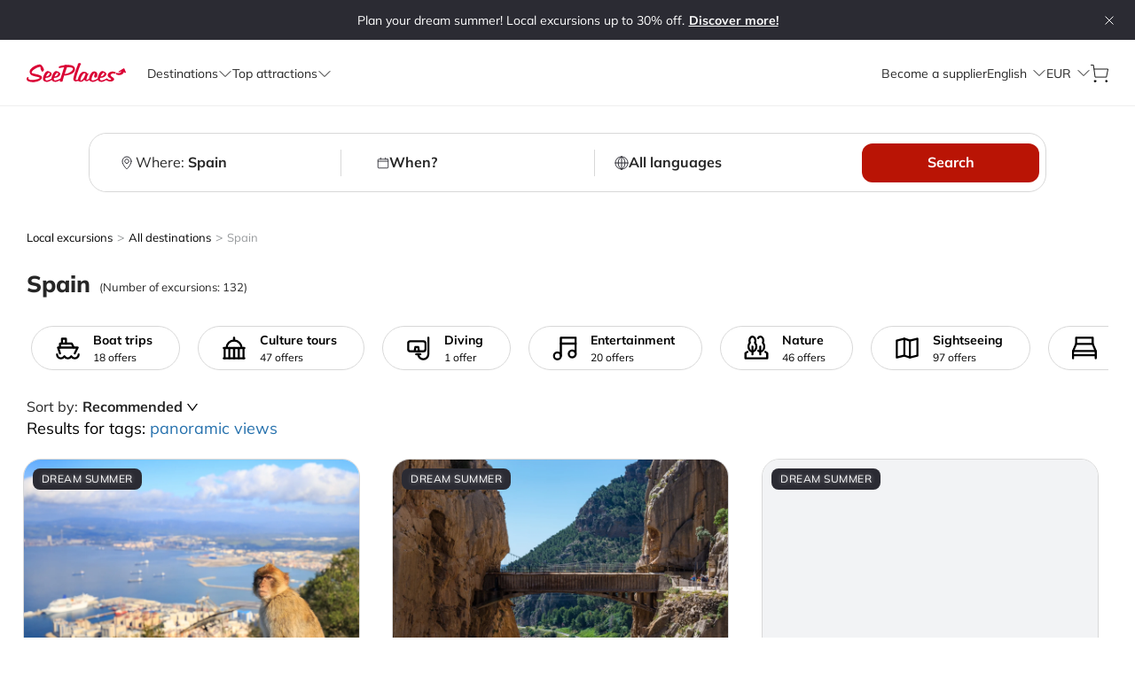

--- FILE ---
content_type: text/html; charset=utf-8
request_url: https://seeplaces.com/excursions/spain/?Tags=panoramic%20views
body_size: 27553
content:
<!DOCTYPE html><html lang="en-US"><head><link href="/fonts/style.css" rel="stylesheet"/><link rel="canonical" href="https://seeplaces.com/excursions/spain/"/><link rel="preload" href="/fonts/Mulish-VariableFont_wght.ttf" as="font" type="font/ttf" crossorigin="anonymous"/><script type="43d0d7e43795d30a948a2c4d-text/javascript">
                            (function(w,d,s,l,i){w[l]=w[l]||[];w[l].push({'gtm.start':
                            new Date().getTime(),event:'gtm.js'});var f=d.getElementsByTagName(s)[0],
                            j=d.createElement(s),dl=l!='dataLayer'?'&l='+l:'';j.async=true;j.src=
                            'https://www.googletagmanager.com/gtm.js?id='+i+dl;f.parentNode.insertBefore(j,f);
                            })(window,document,'script','dataLayer','GTM-M6M9CNH');</script><meta name="facebook-domain-verification" content="jpezdh4dt7f05m5lm4x18yix1ljpsv"/><link rel="shortcut icon" href="/static/images/favico.png" type="image/x-icon"/><meta charSet="utf-8"/><meta name="viewport" content="width=device-width, initial-scale=1.0"/><meta http-equiv="content-language" content="en-US"/><link rel="preconnect" href="https://fonts.googleapis.com"/><link rel="preconnect" href="https://fonts.gstatic.com" crossorigin="true"/><title>Spain - attractions and facultative excursions | SeePlaces</title><meta name="description" content="Spain - top attractions, local excursions. Book tickets online"/><meta name="next-head-count" content="7"/><link rel="preload" href="/_next/static/css/06c8757a4b00ba62fc4711cb7f718679f972054d_CSS.ac702dcf.chunk.css" as="style"/><link rel="stylesheet" href="/_next/static/css/06c8757a4b00ba62fc4711cb7f718679f972054d_CSS.ac702dcf.chunk.css" data-n-g=""/><link rel="preload" href="/_next/static/css/cb1b650c.6f5281c6.chunk.css" as="style"/><link rel="stylesheet" href="/_next/static/css/cb1b650c.6f5281c6.chunk.css" data-n-p=""/><link rel="preload" href="/_next/static/css/47e1692111e050254ec0c7c63366aaddb174405d_CSS.6c5bdad6.chunk.css" as="style"/><link rel="stylesheet" href="/_next/static/css/47e1692111e050254ec0c7c63366aaddb174405d_CSS.6c5bdad6.chunk.css" data-n-p=""/><link rel="preload" href="/_next/static/css/05c9624502e7bde7224b2cd64daf0c38d0ab91f2_CSS.14fd7ed0.chunk.css" as="style"/><link rel="stylesheet" href="/_next/static/css/05c9624502e7bde7224b2cd64daf0c38d0ab91f2_CSS.14fd7ed0.chunk.css" data-n-p=""/><link rel="preload" href="/_next/static/css/0e26398c7df8680d8c62daf052c4c078a1864ce8_CSS.6ea9091d.chunk.css" as="style"/><link rel="stylesheet" href="/_next/static/css/0e26398c7df8680d8c62daf052c4c078a1864ce8_CSS.6ea9091d.chunk.css" data-n-p=""/><link rel="preload" href="/_next/static/css/pages/excursions/country.27eab7a8.chunk.css" as="style"/><link rel="stylesheet" href="/_next/static/css/pages/excursions/country.27eab7a8.chunk.css" data-n-p=""/><noscript data-n-css=""></noscript><link rel="preload" href="/_next/static/chunks/webpack-cb84bdfd06ae5af90258.js" as="script"/><link rel="preload" href="/_next/static/chunks/framework.9ed9cbdb123269d1876a.js" as="script"/><link rel="preload" href="/_next/static/chunks/a4c49ddcecc99de31a67609f8168e0c2943aacf6.78d2bf7ff2b3533c42af.js" as="script"/><link rel="preload" href="/_next/static/chunks/60482ad6d6cc26b4ced1d446a1edc8c7ab2fdae6.a142c6af212c89ff02d9.js" as="script"/><link rel="preload" href="/_next/static/chunks/main-adee3990730ef4a36e99.js" as="script"/><link rel="preload" href="/_next/static/chunks/75fc9c18.952f89ce33f171220494.js" as="script"/><link rel="preload" href="/_next/static/chunks/7d0bf13e.cd3ad8b7044c856682d7.js" as="script"/><link rel="preload" href="/_next/static/chunks/4dbefce581cf5fc7c73c277a5415a938d6593059.abb539d8d5c308d9eee3.js" as="script"/><link rel="preload" href="/_next/static/chunks/a580c9a571f6af2cca5ee9aa847c1f8bfadb528b.b599ce9c37b57bd14f1e.js" as="script"/><link rel="preload" href="/_next/static/chunks/8cc4e8028abc7471f03ae0aa978a2f7d31bca225.7e9d5b3c26d0694e785d.js" as="script"/><link rel="preload" href="/_next/static/chunks/cd4490ac894784e59e6670f366d99f36b15b7856.e30aab8d42bdf64b0d92.js" as="script"/><link rel="preload" href="/_next/static/chunks/c81ee152790ef8d32abe0e96bb21d749f7b6ca24.757f32992ff5f3b06267.js" as="script"/><link rel="preload" href="/_next/static/chunks/589013304ec96e332c8d04f6ec365b59d47203b7.0703e89731cd1c7f8a9c.js" as="script"/><link rel="preload" href="/_next/static/chunks/759725428be654195dda78caca5b2d9f91db5909.f82b46bd42ad3ab4e99e.js" as="script"/><link rel="preload" href="/_next/static/chunks/06c8757a4b00ba62fc4711cb7f718679f972054d.4583dd7eee9dc0c884d9.js" as="script"/><link rel="preload" href="/_next/static/chunks/06c8757a4b00ba62fc4711cb7f718679f972054d_CSS.5c9c4438711ec1fc6759.js" as="script"/><link rel="preload" href="/_next/static/chunks/pages/_app-6d233e6819c881bdc1cf.js" as="script"/><link rel="preload" href="/_next/static/chunks/cb1b650c.ebd76f25bab174a353c1.js" as="script"/><link rel="preload" href="/_next/static/chunks/47e1692111e050254ec0c7c63366aaddb174405d_CSS.d256349eb71185cc0906.js" as="script"/><link rel="preload" href="/_next/static/chunks/05c9624502e7bde7224b2cd64daf0c38d0ab91f2.be1f751420ac50376862.js" as="script"/><link rel="preload" href="/_next/static/chunks/05c9624502e7bde7224b2cd64daf0c38d0ab91f2_CSS.a6c3654b43bb8f596a08.js" as="script"/><link rel="preload" href="/_next/static/chunks/0e26398c7df8680d8c62daf052c4c078a1864ce8.3c64faa3937ebe2371d2.js" as="script"/><link rel="preload" href="/_next/static/chunks/0e26398c7df8680d8c62daf052c4c078a1864ce8_CSS.6487f9b6d8078d6e5dbe.js" as="script"/><link rel="preload" href="/_next/static/chunks/fea423686ef08f8878d77dcfe95e177e5170f6ff.55e689ea5fe50dec23c6.js" as="script"/><link rel="preload" href="/_next/static/chunks/fe479e8ce78d7e13221e0d9535801a3224d43db9.b713c2114c7cbaa75165.js" as="script"/><link rel="preload" href="/_next/static/chunks/pages/excursions/country-50fa72c6937ca894cf18.js" as="script"/></head><body class=""><div id="__next"><div class="app-layout"><div><div class="promo-banner"><div class="promo-banner-content scroll-text"><div class="promo-banner-text"><div><div class='banner-text-with-icon-wrapper'>Plan your dream summer! Local excursions up to 30% off.<a class='promo-banner-link' aria-label='Discover more' href='/undefined/promotions/plan-your-dream-summer'>Discover more!</a></div></div></div><div class="promo-banner__close"><div class="" style="width:10px;height:10px;display:flex;align-items:center"><img src="/static/images/common/close-white.svg" alt="" style="width:10px;height:10px;fill:black"/></div></div></div></div><header class="header-container-mobile"><div class="container"><div class="header-container-mobile__header"><div class="header-container__header__logos"><a target="_self" href="/" aria-label="aria-label"><img src="/static/images/logo-seeplaces.svg" alt="logo" class="header-container__header--logo"/></a></div><div class="header-container-mobile__header--options"><div class="header-options"><div class="header-options__content-mobile"><div class="cart-header-info"><a target="_self" href="/cart/" class="cart-icon" aria-label="aria-label"></a></div><div style="cursor:pointer"><div class="" style="width:16px;height:16px;display:flex;align-items:center"><img src="/static/images/header/common/menuIcon.svg" alt="" style="width:16px;height:16px;fill:black"/></div></div></div></div></div></div></div></header></div><main class="main-content"><noscript><iframe src="https://www.googletagmanager.com/ns.html?id=GTM-M6M9CNH" height="0" width="0" style="display:none;visibility:hidden"></iframe></noscript><noscript><img height="1" width="1" style="display:none" src="https://www.facebook.com/tr?id=2451349958433593&amp;ev=PageView&amp;noscript=1"/></noscript><div class="regions-filter"><div class="container"><div class="regions-filter__container with-language-filter"><div class="wrapper with-language-filter"><div class="regions-filter__container__select language-selection-search "><div class="mobile-search-trigger"><div class="" style="width:16px;height:16px;display:flex;align-items:center"><img src="/static/images/excursions/search-location-icon.svg" alt="" style="width:16px;height:16px;fill:black"/></div><span class="bold-span">Where?</span></div></div><div class="regions-filter__container__date  with-language-filter"><div class="mobile-date-trigger"><span role="img" aria-label="calendar" class="anticon anticon-calendar"><svg viewBox="64 64 896 896" focusable="false" data-icon="calendar" width="1em" height="1em" fill="currentColor" aria-hidden="true"><path d="M880 184H712v-64c0-4.4-3.6-8-8-8h-56c-4.4 0-8 3.6-8 8v64H384v-64c0-4.4-3.6-8-8-8h-56c-4.4 0-8 3.6-8 8v64H144c-17.7 0-32 14.3-32 32v664c0 17.7 14.3 32 32 32h736c17.7 0 32-14.3 32-32V216c0-17.7-14.3-32-32-32zm-40 656H184V460h656v380zM184 392V256h128v48c0 4.4 3.6 8 8 8h56c4.4 0 8-3.6 8-8v-48h256v48c0 4.4 3.6 8 8 8h56c4.4 0 8-3.6 8-8v-48h128v136H184z"></path></svg></span><span><b>When?</b></span></div></div><div class="regions-filter__container__select   with-language-filter"><div class="language-select-with-globe-icon"><div class="mobile-lang-select-trigger"><div class="" style="width:16px;height:16px;display:flex;align-items:center"><img src="/static/images/excursions/search-language-icon.svg" alt="" style="width:16px;height:16px;fill:black"/></div><span><span><b>All languages</b></span></span></div></div></div></div><div class="regions-filter__container__submit with-language-filter"><button class="search-button">Search</button></div></div></div></div><section class="container"><div class="countries-breadcrumbs"><div class="ant-row breadcrumbs"><span class="breadcrumbs__item"><a target="_self" href="/" class="breadcrumbs__item--link" aria-label="aria-label">Local excursions</a></span><span class="breadcrumbs__item">&gt;<a target="_self" href="/excursions/" class="breadcrumbs__item--link" aria-label="aria-label">All destinations</a></span><span class="breadcrumbs__item">&gt;<a target="_self" href="/excursions/spain/" class="breadcrumbs__item--link" aria-label="aria-label">Spain</a></span></div></div><div style="display:flex;align-items:center"><div class="heading excursions-heading"><h1 class="heading__title heading__title--xl heading__title--with-subtitle">Spain</h1><h2 class="heading__subtitle">(Number of excursions: 132)</h2></div></div><div class="excursion-categories excursion-categories--swiper"><div class="swiper-wrapper-container"><div class="swiper-container"><div class="swiper-wrapper"><div class="swiper-slide"><div class="excursion-categories__item"><div class="category-item" title="Boat trips"><div class="category-item__image"><img src="https://i.content4travel.com/seeplaces/temp/Category/5b54d345-39f4-4e9f-bd7f-43a633cb045d.svg" alt="SeePlaces"/></div><div class="category-item__details"><div class="category-item__details--title">Boat trips</div><div class="category-item__details--count">18 offers</div></div></div></div></div><div class="swiper-slide"><div class="excursion-categories__item"><div class="category-item" title="Culture tours"><div class="category-item__image"><img src="https://i.content4travel.com/seeplaces/temp/Category/4f9eb406-d562-4aac-9ff0-d73fadf7f5b4.svg" alt="SeePlaces"/></div><div class="category-item__details"><div class="category-item__details--title">Culture tours</div><div class="category-item__details--count">47 offers</div></div></div></div></div><div class="swiper-slide"><div class="excursion-categories__item"><div class="category-item" title="Diving"><div class="category-item__image"><img src="https://i.content4travel.com/seeplaces/temp/Category/9ab46032-1156-4901-ab59-954540fd2526.svg" alt="SeePlaces"/></div><div class="category-item__details"><div class="category-item__details--title">Diving</div><div class="category-item__details--count">1 offer</div></div></div></div></div><div class="swiper-slide"><div class="excursion-categories__item"><div class="category-item" title="Entertainment"><div class="category-item__image"><img src="https://i.content4travel.com/seeplaces/temp/Category/afaf1bda-db8f-4c32-8d04-babd448810c6.svg" alt="SeePlaces"/></div><div class="category-item__details"><div class="category-item__details--title">Entertainment</div><div class="category-item__details--count">20 offers</div></div></div></div></div><div class="swiper-slide"><div class="excursion-categories__item"><div class="category-item" title="Nature"><div class="category-item__image"><img src="https://i.content4travel.com/seeplaces/temp/Category/eef9a789-ff62-4c56-ac8b-680363c35b3c.svg" alt="SeePlaces"/></div><div class="category-item__details"><div class="category-item__details--title">Nature</div><div class="category-item__details--count">46 offers</div></div></div></div></div><div class="swiper-slide"><div class="excursion-categories__item"><div class="category-item" title="Sightseeing"><div class="category-item__image"><img src="https://i.content4travel.com/seeplaces/temp/Category/092bd79f-58d8-4e02-b4d2-7c711728b822.svg" alt="SeePlaces"/></div><div class="category-item__details"><div class="category-item__details--title">Sightseeing</div><div class="category-item__details--count">97 offers</div></div></div></div></div><div class="swiper-slide"><div class="excursion-categories__item"><div class="category-item" title="Sleep &amp; see"><div class="category-item__image"><img src="https://i.content4travel.com/seeplaces/temp/Category/858510cd-5797-4221-a9a5-fcd6fa3d2386.svg" alt="SeePlaces"/></div><div class="category-item__details"><div class="category-item__details--title">Sleep &amp; see</div><div class="category-item__details--count">5 offers</div></div></div></div></div><div class="swiper-slide"><div class="excursion-categories__item"><div class="category-item" title="Small group tours"><div class="category-item__image"><img src="https://i.content4travel.com/seeplaces/temp/Category/81e29e47-4ef9-41a4-b5d0-18017655dca5.svg" alt="SeePlaces"/></div><div class="category-item__details"><div class="category-item__details--title">Small group tours</div><div class="category-item__details--count">8 offers</div></div></div></div></div><div class="swiper-slide"><div class="excursion-categories__item"><div class="category-item" title="Sports &amp; adventures"><div class="category-item__image"><img src="https://i.content4travel.com/seeplaces/temp/Category/9f900c2d-468b-4dc4-8d8c-ad513311dc8c.svg" alt="SeePlaces"/></div><div class="category-item__details"><div class="category-item__details--title">Sports &amp; adventures</div><div class="category-item__details--count">17 offers</div></div></div></div></div><div class="swiper-slide"><div class="excursion-categories__item"><div class="category-item" title="Theme parks"><div class="category-item__image"><img src="https://i.content4travel.com/seeplaces/temp/Category/c5a83594-7f28-4885-90a5-de5b58348aeb.svg" alt="SeePlaces"/></div><div class="category-item__details"><div class="category-item__details--title">Theme parks</div><div class="category-item__details--count">1 offer</div></div></div></div></div><div class="swiper-slide"><div class="excursion-categories__item"><div class="category-item" title="Transfer"><div class="category-item__image"><img src="https://i.content4travel.com/seeplaces/temp/Category/2f72c46f-0036-483f-9ffc-e43d0d061048.svg" alt="SeePlaces"/></div><div class="category-item__details"><div class="category-item__details--title">Transfer</div><div class="category-item__details--count">4 offers</div></div></div></div></div></div></div><div class="swiper-button-prev-unique"></div><div class="swiper-button-next-unique"></div></div></div><div class="excursions-region-sort__content"><div class="excursions-region-sort__link"><div class="excursions-region-sort__mobile"><div class="excursions-region-sort__title">Sort by<!-- -->:</div><span class="excursions-region-sort__mobile__label" data-active="true">Recommended</span><span role="img" aria-label="down" data-active="false" data-media="mobile" class="anticon anticon-down excursions-region-sort__arrow"><svg viewBox="64 64 896 896" focusable="false" data-icon="down" width="1em" height="1em" fill="currentColor" aria-hidden="true"><path d="M884 256h-75c-5.1 0-9.9 2.5-12.9 6.6L512 654.2 227.9 262.6c-3-4.1-7.8-6.6-12.9-6.6h-75c-6.5 0-10.3 7.4-6.5 12.7l352.6 486.1c12.8 17.6 39 17.6 51.7 0l352.6-486.1c3.9-5.3.1-12.7-6.4-12.7z"></path></svg></span></div></div></div><div class="heading-with-tags undefined">Results for tags: <span>panoramic views</span> </div><section><div class="popular-excursions"><div class="ant-row" style="margin-left:-15px;margin-right:-15px"><div style="padding-left:15px;padding-right:15px" class="ant-col popular-excursions__item  ant-col-xs-24 ant-col-md-12 ant-col-lg-8"><div class="excursion-tile__container small"><a target="_self" href="/excursions/spain/costa-del-sol/gibraltar-pl-cz/" class="excursion-tile__link" aria-label="aria-label"><div class="excursion-tile__photo-container listing-tile"><div class="TbVmhGifbrXWOMEmzXPhzIgGaWUywTixWSlOjgQ4nW"><span>Dream Summer</span></div><div class="swiper-container thumbnail-swipper"><div class="swiper-pagination"></div><div class="swiper-wrapper"><div class="swiper-slide"><div class="background-image thumbnail-swipper-image"><img alt="Gibraltar (PL, CZ) Costa Del Sol-Spain - Wycieczka fakultatywna" src="/static/images/common/gray-placeholder.jpeg" title="Gibraltar (PL, CZ) Costa Del Sol-Spain - Wycieczka fakultatywna"/></div></div><div class="swiper-slide"><div class="background-image thumbnail-swipper-image"><img alt="Gibraltar (PL, CZ) Costa Del Sol-Spain - Wycieczka fakultatywna" src="/static/images/common/gray-placeholder.jpeg" title="Gibraltar (PL, CZ) Costa Del Sol-Spain - Wycieczka fakultatywna"/></div></div><div class="swiper-slide"><div class="background-image thumbnail-swipper-image"><img alt="Gibraltar (PL, CZ) Costa Del Sol-Spain - Wycieczka fakultatywna" src="/static/images/common/gray-placeholder.jpeg" title="Gibraltar (PL, CZ) Costa Del Sol-Spain - Wycieczka fakultatywna"/></div></div><div class="swiper-slide"><div class="background-image thumbnail-swipper-image"><img alt="Gibraltar (PL, CZ) Costa Del Sol-Spain - Wycieczka fakultatywna" src="/static/images/common/gray-placeholder.jpeg" title="Gibraltar (PL, CZ) Costa Del Sol-Spain - Wycieczka fakultatywna"/></div></div></div></div></div><div class="excursion-tile__description"><div class="excursion-tile__location">Costa Del Sol, Spain</div><h3 class="excursion-tile__title" title="Gibraltar (PL, CZ)">Gibraltar (PL, CZ)</h3><div><div class="excursion-tile__info-row"><span class="excursion-tile__duration">Duration:<!-- --> <!-- -->9h</span><span class="excursion-tile__separator">•</span><span class="excursion-tile__duration">Transfers included</span><span class="excursion-tile__separator">•</span><span class="excursion-tile__duration">Guided tour</span></div><div class="excursion-tile__rating"><div class="excursion-tile__icon-container"><div class="" style="width:12px;height:12px;display:flex;align-items:center"><img src="/static/images/excursions/orangeStar.svg" alt="" style="width:12px;height:12px;fill:black"/></div></div><div class="excursion-tile__rating-value"><span> <!-- -->4.9</span><span class="excursion-tile__rating--max-rating">/<!-- -->6<!-- --> </span><span class="excursion-tile__rating--reviews-count">(<!-- -->81<!-- -->)</span></div></div></div><div class="excursion-tile__footer"><div class="excursion-tile__price"><div class="excursion-price-omnibus" style="cursor:default"><div class="excursion-price-omnibus__value">from <span class="bold red">€81.00<!-- --> </span><span>/pers. </span><span><span role="img" aria-label="info-circle" aria-describedby="ssr-id" tabindex="-1" class="anticon anticon-info-circle"><svg viewBox="64 64 896 896" focusable="false" data-icon="info-circle" width="1em" height="1em" fill="currentColor" aria-hidden="true"><path d="M512 64C264.6 64 64 264.6 64 512s200.6 448 448 448 448-200.6 448-448S759.4 64 512 64zm0 820c-205.4 0-372-166.6-372-372s166.6-372 372-372 372 166.6 372 372-166.6 372-372 372z"></path><path d="M464 336a48 48 0 1096 0 48 48 0 10-96 0zm72 112h-48c-4.4 0-8 3.6-8 8v272c0 4.4 3.6 8 8 8h48c4.4 0 8-3.6 8-8V456c0-4.4-3.6-8-8-8z"></path></svg></span></span></div><div class="excursion-price-omnibus__sub"><span class="crossed-price">Starting price: from <!-- --> <!-- -->€90.00<!-- --> <!-- -->/pers. </span><span class="red">-<!-- -->10<!-- -->%</span></div><div class="excursion-price-omnibus__sub">30-day lowest price: <!-- --> <!-- -->from <!-- -->€90.00<!-- --> <!-- -->/pers. <span class="red">-10%</span></div></div></div></div></div></a></div></div><div style="padding-left:15px;padding-right:15px" class="ant-col popular-excursions__item  ant-col-xs-24 ant-col-md-12 ant-col-lg-8"><div class="excursion-tile__container small"><a target="_self" href="/excursions/spain/costa-del-sol/caminito-del-rey-ardales-pl-cz/" class="excursion-tile__link" aria-label="aria-label"><div class="excursion-tile__photo-container listing-tile"><div class="TbVmhGifbrXWOMEmzXPhzIgGaWUywTixWSlOjgQ4nW"><span>Dream Summer</span></div><div class="swiper-container thumbnail-swipper"><div class="swiper-pagination"></div><div class="swiper-wrapper"><div class="swiper-slide"><div class="background-image thumbnail-swipper-image"><img alt="Seeplaces photo" src="/static/images/common/gray-placeholder.jpeg"/></div></div><div class="swiper-slide"><div class="background-image thumbnail-swipper-image"><img alt="Seeplaces photo" src="/static/images/common/gray-placeholder.jpeg"/></div></div><div class="swiper-slide"><div class="background-image thumbnail-swipper-image"><img alt="Seeplaces photo" src="/static/images/common/gray-placeholder.jpeg"/></div></div><div class="swiper-slide"><div class="background-image thumbnail-swipper-image"><img alt="Seeplaces photo" src="/static/images/common/gray-placeholder.jpeg"/></div></div><div class="swiper-slide"><div class="background-image thumbnail-swipper-image"><img alt="Seeplaces photo" src="/static/images/common/gray-placeholder.jpeg"/></div></div><div class="swiper-slide"><div class="background-image thumbnail-swipper-image"><img alt="Seeplaces photo" src="/static/images/common/gray-placeholder.jpeg"/></div></div></div></div></div><div class="excursion-tile__description"><div class="excursion-tile__location">Costa Del Sol, Spain</div><h3 class="excursion-tile__title" title="Caminito del Rey &amp; Ardales (PL, CZ)">Caminito del Rey &amp; Ardales (PL, CZ)</h3><div><div class="excursion-tile__info-row"><span class="excursion-tile__duration">Duration:<!-- --> <!-- -->8h</span><span class="excursion-tile__separator">•</span><span class="excursion-tile__duration">Transfers included</span><span class="excursion-tile__separator">•</span><span class="excursion-tile__duration">Guided tour</span></div><div class="excursion-tile__rating"><div class="excursion-tile__icon-container"><div class="" style="width:12px;height:12px;display:flex;align-items:center"><img src="/static/images/excursions/orangeStar.svg" alt="" style="width:12px;height:12px;fill:black"/></div></div><div class="excursion-tile__rating-value"><span> <!-- -->5.6</span><span class="excursion-tile__rating--max-rating">/<!-- -->6<!-- --> </span><span class="excursion-tile__rating--reviews-count">(<!-- -->76<!-- -->)</span></div></div></div><div class="excursion-tile__footer"><div class="excursion-tile__price"><div class="excursion-price-omnibus" style="cursor:default"><div class="excursion-price-omnibus__value">from <span class="bold red">€63.00<!-- --> </span><span>/pers. </span><span><span role="img" aria-label="info-circle" aria-describedby="ssr-id" tabindex="-1" class="anticon anticon-info-circle"><svg viewBox="64 64 896 896" focusable="false" data-icon="info-circle" width="1em" height="1em" fill="currentColor" aria-hidden="true"><path d="M512 64C264.6 64 64 264.6 64 512s200.6 448 448 448 448-200.6 448-448S759.4 64 512 64zm0 820c-205.4 0-372-166.6-372-372s166.6-372 372-372 372 166.6 372 372-166.6 372-372 372z"></path><path d="M464 336a48 48 0 1096 0 48 48 0 10-96 0zm72 112h-48c-4.4 0-8 3.6-8 8v272c0 4.4 3.6 8 8 8h48c4.4 0 8-3.6 8-8V456c0-4.4-3.6-8-8-8z"></path></svg></span></span></div><div class="excursion-price-omnibus__sub"><span class="crossed-price">Starting price: from <!-- --> <!-- -->€70.00<!-- --> <!-- -->/pers. </span><span class="red">-<!-- -->10<!-- -->%</span></div><div class="excursion-price-omnibus__sub">30-day lowest price: <!-- --> <!-- -->from <!-- -->€70.00<!-- --> <!-- -->/pers. <span class="red">-10%</span></div></div></div></div></div></a></div></div><div style="padding-left:15px;padding-right:15px" class="ant-col popular-excursions__item  ant-col-xs-24 ant-col-md-12 ant-col-lg-8"><div class="excursion-tile__container small"><a target="_self" href="/excursions/spain/costa-del-sol/ronda-cz-pl/" class="excursion-tile__link" aria-label="aria-label"><div class="excursion-tile__photo-container listing-tile"><div class="TbVmhGifbrXWOMEmzXPhzIgGaWUywTixWSlOjgQ4nW"><span>Dream Summer</span></div><div class="swiper-container thumbnail-swipper"><div class="swiper-pagination"></div><div class="swiper-wrapper"><div class="swiper-slide"><div class="background-image thumbnail-swipper-image"><img alt="Seeplaces photo" src="/static/images/common/gray-placeholder.jpeg"/></div></div><div class="swiper-slide"><div class="background-image thumbnail-swipper-image"><img alt="Seeplaces photo" src="/static/images/common/gray-placeholder.jpeg"/></div></div><div class="swiper-slide"><div class="background-image thumbnail-swipper-image"><img alt="Seeplaces photo" src="/static/images/common/gray-placeholder.jpeg"/></div></div><div class="swiper-slide"><div class="background-image thumbnail-swipper-image"><img alt="Seeplaces photo" src="/static/images/common/gray-placeholder.jpeg"/></div></div><div class="swiper-slide"><div class="background-image thumbnail-swipper-image"><img alt="Seeplaces photo" src="/static/images/common/gray-placeholder.jpeg"/></div></div><div class="swiper-slide"><div class="background-image thumbnail-swipper-image"><img alt="Seeplaces photo" src="/static/images/common/gray-placeholder.jpeg"/></div></div></div></div></div><div class="excursion-tile__description"><div class="excursion-tile__location">Costa Del Sol, Spain</div><h3 class="excursion-tile__title" title="Ronda (CZ, PL)">Ronda (CZ, PL)</h3><div><div class="excursion-tile__info-row"><span class="excursion-tile__duration">Duration:<!-- --> <!-- -->All day (24h)</span><span class="excursion-tile__separator">•</span><span class="excursion-tile__duration">Transfers included</span><span class="excursion-tile__separator">•</span><span class="excursion-tile__duration">Guided tour</span></div><div class="excursion-tile__rating"><div class="excursion-tile__icon-container"><div class="" style="width:12px;height:12px;display:flex;align-items:center"><img src="/static/images/excursions/orangeStar.svg" alt="" style="width:12px;height:12px;fill:black"/></div></div><div class="excursion-tile__rating-value"><span> <!-- -->5.0</span><span class="excursion-tile__rating--max-rating">/<!-- -->6<!-- --> </span><span class="excursion-tile__rating--reviews-count">(<!-- -->43<!-- -->)</span></div></div></div><div class="excursion-tile__footer"><div class="excursion-tile__price"><div class="excursion-price-omnibus" style="cursor:default"><div class="excursion-price-omnibus__value">from <span class="bold red">€58.50<!-- --> </span><span>/pers. </span><span><span role="img" aria-label="info-circle" aria-describedby="ssr-id" tabindex="-1" class="anticon anticon-info-circle"><svg viewBox="64 64 896 896" focusable="false" data-icon="info-circle" width="1em" height="1em" fill="currentColor" aria-hidden="true"><path d="M512 64C264.6 64 64 264.6 64 512s200.6 448 448 448 448-200.6 448-448S759.4 64 512 64zm0 820c-205.4 0-372-166.6-372-372s166.6-372 372-372 372 166.6 372 372-166.6 372-372 372z"></path><path d="M464 336a48 48 0 1096 0 48 48 0 10-96 0zm72 112h-48c-4.4 0-8 3.6-8 8v272c0 4.4 3.6 8 8 8h48c4.4 0 8-3.6 8-8V456c0-4.4-3.6-8-8-8z"></path></svg></span></span></div><div class="excursion-price-omnibus__sub"><span class="crossed-price">Starting price: from <!-- --> <!-- -->€65.00<!-- --> <!-- -->/pers. </span><span class="red">-<!-- -->10<!-- -->%</span></div><div class="excursion-price-omnibus__sub">30-day lowest price: <!-- --> <!-- -->from <!-- -->€65.00<!-- --> <!-- -->/pers. <span class="red">-10%</span></div></div></div></div></div></a></div></div><div style="padding-left:15px;padding-right:15px" class="ant-col popular-excursions__item  ant-col-xs-24 ant-col-md-12 ant-col-lg-8"><div class="excursion-tile__container small"><a target="_self" href="/excursions/spain/costa-del-sol/seville-pl-cz/" class="excursion-tile__link" aria-label="aria-label"><div class="excursion-tile__photo-container listing-tile"><div class="TbVmhGifbrXWOMEmzXPhzIgGaWUywTixWSlOjgQ4nW"><span>Dream Summer</span></div><div class="swiper-container thumbnail-swipper"><div class="swiper-pagination"></div><div class="swiper-wrapper"><div class="swiper-slide"><div class="background-image thumbnail-swipper-image"><img alt="Seeplaces photo" src="/static/images/common/gray-placeholder.jpeg"/></div></div><div class="swiper-slide"><div class="background-image thumbnail-swipper-image"><img alt="Seeplaces photo" src="/static/images/common/gray-placeholder.jpeg"/></div></div><div class="swiper-slide"><div class="background-image thumbnail-swipper-image"><img alt="Seeplaces photo" src="/static/images/common/gray-placeholder.jpeg"/></div></div><div class="swiper-slide"><div class="background-image thumbnail-swipper-image"><img alt="Seeplaces photo" src="/static/images/common/gray-placeholder.jpeg"/></div></div></div></div></div><div class="excursion-tile__description"><div class="excursion-tile__location">Costa Del Sol, Spain</div><h3 class="excursion-tile__title" title="Seville (PL, CZ)">Seville (PL, CZ)</h3><div><div class="excursion-tile__info-row"><span class="excursion-tile__duration">Duration:<!-- --> <!-- -->All day (24h)</span><span class="excursion-tile__separator">•</span><span class="excursion-tile__duration">Transfers included</span><span class="excursion-tile__separator">•</span><span class="excursion-tile__duration">Guided tour</span></div><div class="excursion-tile__rating"><div class="excursion-tile__icon-container"><div class="" style="width:12px;height:12px;display:flex;align-items:center"><img src="/static/images/excursions/orangeStar.svg" alt="" style="width:12px;height:12px;fill:black"/></div></div><div class="excursion-tile__rating-value"><span> <!-- -->5.2</span><span class="excursion-tile__rating--max-rating">/<!-- -->6<!-- --> </span><span class="excursion-tile__rating--reviews-count">(<!-- -->31<!-- -->)</span></div></div></div><div class="excursion-tile__footer"><div class="excursion-tile__price"><div class="excursion-price-omnibus" style="cursor:default"><div class="excursion-price-omnibus__value">from <span class="bold red">€85.50<!-- --> </span><span>/pers. </span><span><span role="img" aria-label="info-circle" aria-describedby="ssr-id" tabindex="-1" class="anticon anticon-info-circle"><svg viewBox="64 64 896 896" focusable="false" data-icon="info-circle" width="1em" height="1em" fill="currentColor" aria-hidden="true"><path d="M512 64C264.6 64 64 264.6 64 512s200.6 448 448 448 448-200.6 448-448S759.4 64 512 64zm0 820c-205.4 0-372-166.6-372-372s166.6-372 372-372 372 166.6 372 372-166.6 372-372 372z"></path><path d="M464 336a48 48 0 1096 0 48 48 0 10-96 0zm72 112h-48c-4.4 0-8 3.6-8 8v272c0 4.4 3.6 8 8 8h48c4.4 0 8-3.6 8-8V456c0-4.4-3.6-8-8-8z"></path></svg></span></span></div><div class="excursion-price-omnibus__sub"><span class="crossed-price">Starting price: from <!-- --> <!-- -->€95.00<!-- --> <!-- -->/pers. </span><span class="red">-<!-- -->10<!-- -->%</span></div><div class="excursion-price-omnibus__sub">30-day lowest price: <!-- --> <!-- -->from <!-- -->€95.00<!-- --> <!-- -->/pers. <span class="red">-10%</span></div></div></div></div></div></a></div></div><div style="padding-left:15px;padding-right:15px" class="ant-col popular-excursions__item  ant-col-xs-24 ant-col-md-12 ant-col-lg-8"><div class="excursion-tile__container small"><a target="_self" href="/excursions/spain/costa-de-la-luz/algarve/" class="excursion-tile__link" aria-label="aria-label"><div class="excursion-tile__photo-container listing-tile"><div class="swiper-container thumbnail-swipper"><div class="swiper-pagination"></div><div class="swiper-wrapper"><div class="swiper-slide"><div class="background-image thumbnail-swipper-image"><img alt="Seeplaces photo" src="/static/images/common/gray-placeholder.jpeg"/></div></div><div class="swiper-slide"><div class="background-image thumbnail-swipper-image"><img alt="Seeplaces photo" src="/static/images/common/gray-placeholder.jpeg"/></div></div><div class="swiper-slide"><div class="background-image thumbnail-swipper-image"><img alt="Seeplaces photo" src="/static/images/common/gray-placeholder.jpeg"/></div></div><div class="swiper-slide"><div class="background-image thumbnail-swipper-image"><img alt="Seeplaces photo" src="/static/images/common/gray-placeholder.jpeg"/></div></div><div class="swiper-slide"><div class="background-image thumbnail-swipper-image"><img alt="Seeplaces photo" src="/static/images/common/gray-placeholder.jpeg"/></div></div></div></div></div><div class="excursion-tile__description"><div class="excursion-tile__location">Costa De La Luz, Spain</div><h3 class="excursion-tile__title" title="Algarve">Algarve</h3><div><div class="excursion-tile__info-row"><span class="excursion-tile__duration">Duration:<!-- --> <!-- -->All day (24h)</span><span class="excursion-tile__separator">•</span><span class="excursion-tile__duration">Transfers included</span><span class="excursion-tile__separator">•</span><span class="excursion-tile__duration">Guided tour</span></div><div class="excursion-tile__rating"><div class="excursion-tile__icon-container"><div class="" style="width:12px;height:12px;display:flex;align-items:center"><img src="/static/images/excursions/orangeStar.svg" alt="" style="width:12px;height:12px;fill:black"/></div></div><div class="excursion-tile__rating-value"><span> <!-- -->4.7</span><span class="excursion-tile__rating--max-rating">/<!-- -->6<!-- --> </span><span class="excursion-tile__rating--reviews-count">(<!-- -->13<!-- -->)</span></div></div></div><div class="excursion-tile__footer"><div class="excursion-tile__price"><div class="excursion-price-omnibus__value">from <!-- --> <span class="bold">€65.00<!-- --> </span>/pers. </div></div></div></div></a></div></div><div style="padding-left:15px;padding-right:15px" class="ant-col popular-excursions__item  ant-col-xs-24 ant-col-md-12 ant-col-lg-8"><div class="excursion-tile__container small"><a target="_self" href="/excursions/spain/costa-de-la-luz/seville-tour/" class="excursion-tile__link" aria-label="aria-label"><div class="excursion-tile__photo-container listing-tile"><div class="swiper-container thumbnail-swipper"><div class="swiper-pagination"></div><div class="swiper-wrapper"><div class="swiper-slide"><div class="background-image thumbnail-swipper-image"><img alt="Seeplaces photo" src="/static/images/common/gray-placeholder.jpeg"/></div></div><div class="swiper-slide"><div class="background-image thumbnail-swipper-image"><img alt="Seeplaces photo" src="/static/images/common/gray-placeholder.jpeg"/></div></div><div class="swiper-slide"><div class="background-image thumbnail-swipper-image"><img alt="Seeplaces photo" src="/static/images/common/gray-placeholder.jpeg"/></div></div><div class="swiper-slide"><div class="background-image thumbnail-swipper-image"><img alt="Seeplaces photo" src="/static/images/common/gray-placeholder.jpeg"/></div></div><div class="swiper-slide"><div class="background-image thumbnail-swipper-image"><img alt="Seeplaces photo" src="/static/images/common/gray-placeholder.jpeg"/></div></div><div class="swiper-slide"><div class="background-image thumbnail-swipper-image"><img alt="Seeplaces photo" src="/static/images/common/gray-placeholder.jpeg"/></div></div></div></div></div><div class="excursion-tile__description"><div class="excursion-tile__location">Costa De La Luz, Spain</div><h3 class="excursion-tile__title" title="Seville tour">Seville tour</h3><div><div class="excursion-tile__info-row"><span class="excursion-tile__duration">Duration:<!-- --> <!-- -->All day (24h)</span><span class="excursion-tile__separator">•</span><span class="excursion-tile__duration">Guided tour</span></div><div class="excursion-tile__rating"><div class="excursion-tile__icon-container"><div class="" style="width:12px;height:12px;display:flex;align-items:center"><img src="/static/images/excursions/orangeStar.svg" alt="" style="width:12px;height:12px;fill:black"/></div></div><div class="excursion-tile__rating-value"><span> <!-- -->5.0</span><span class="excursion-tile__rating--max-rating">/<!-- -->6<!-- --> </span><span class="excursion-tile__rating--reviews-count">(<!-- -->9<!-- -->)</span></div></div></div><div class="excursion-tile__footer"><div class="excursion-tile__price"><div class="excursion-price-omnibus__value">from <!-- --> <span class="bold">€79.00<!-- --> </span>/pers. </div></div></div></div></a></div></div><div style="padding-left:15px;padding-right:15px" class="ant-col popular-excursions__item  ant-col-xs-24 ant-col-md-12 ant-col-lg-8"><div class="excursion-tile__container small"><a target="_self" href="/excursions/spain/costa-del-sol/morocco-tetuan/" class="excursion-tile__link" aria-label="aria-label"><div class="excursion-tile__photo-container listing-tile"><div class="TbVmhGifbrXWOMEmzXPhzIgGaWUywTixWSlOjgQ4nW"><span>Dream Summer</span></div><div class="swiper-container thumbnail-swipper"><div class="swiper-pagination"></div><div class="swiper-wrapper"><div class="swiper-slide"><div class="background-image thumbnail-swipper-image"><img alt="Seeplaces photo" src="/static/images/common/gray-placeholder.jpeg"/></div></div><div class="swiper-slide"><div class="background-image thumbnail-swipper-image"><img alt="Seeplaces photo" src="/static/images/common/gray-placeholder.jpeg"/></div></div><div class="swiper-slide"><div class="background-image thumbnail-swipper-image"><img alt="Seeplaces photo" src="/static/images/common/gray-placeholder.jpeg"/></div></div><div class="swiper-slide"><div class="background-image thumbnail-swipper-image"><img alt="Seeplaces photo" src="/static/images/common/gray-placeholder.jpeg"/></div></div><div class="swiper-slide"><div class="background-image thumbnail-swipper-image"><img alt="Seeplaces photo" src="/static/images/common/gray-placeholder.jpeg"/></div></div></div></div></div><div class="excursion-tile__description"><div class="excursion-tile__location">Costa Del Sol, Spain</div><h3 class="excursion-tile__title" title="Morocco - Tetuan">Morocco - Tetuan</h3><div><div class="excursion-tile__info-row"><span class="excursion-tile__duration">Duration:<!-- --> <!-- -->All day (24h)</span><span class="excursion-tile__separator">•</span><span class="excursion-tile__duration">Transfers included</span><span class="excursion-tile__separator">•</span><span class="excursion-tile__duration">Guided tour</span></div><div class="excursion-tile__rating"><div class="excursion-tile__icon-container"><div class="" style="width:12px;height:12px;display:flex;align-items:center"><img src="/static/images/excursions/orangeStar.svg" alt="" style="width:12px;height:12px;fill:black"/></div></div><div class="excursion-tile__rating-value"><span> <!-- -->4.8</span><span class="excursion-tile__rating--max-rating">/<!-- -->6<!-- --> </span><span class="excursion-tile__rating--reviews-count">(<!-- -->14<!-- -->)</span></div></div></div><div class="excursion-tile__footer"><div class="excursion-tile__price"><div class="excursion-price-omnibus" style="cursor:default"><div class="excursion-price-omnibus__value">from <span class="bold red">€121.50<!-- --> </span><span>/pers. </span><span><span role="img" aria-label="info-circle" aria-describedby="ssr-id" tabindex="-1" class="anticon anticon-info-circle"><svg viewBox="64 64 896 896" focusable="false" data-icon="info-circle" width="1em" height="1em" fill="currentColor" aria-hidden="true"><path d="M512 64C264.6 64 64 264.6 64 512s200.6 448 448 448 448-200.6 448-448S759.4 64 512 64zm0 820c-205.4 0-372-166.6-372-372s166.6-372 372-372 372 166.6 372 372-166.6 372-372 372z"></path><path d="M464 336a48 48 0 1096 0 48 48 0 10-96 0zm72 112h-48c-4.4 0-8 3.6-8 8v272c0 4.4 3.6 8 8 8h48c4.4 0 8-3.6 8-8V456c0-4.4-3.6-8-8-8z"></path></svg></span></span></div><div class="excursion-price-omnibus__sub"><span class="crossed-price">Starting price: from <!-- --> <!-- -->€135.00<!-- --> <!-- -->/pers. </span><span class="red">-<!-- -->10<!-- -->%</span></div><div class="excursion-price-omnibus__sub">30-day lowest price: <!-- --> <!-- -->from <!-- -->€135.00<!-- --> <!-- -->/pers. <span class="red">-10%</span></div></div></div></div></div></a></div></div><div style="padding-left:15px;padding-right:15px" class="ant-col popular-excursions__item  ant-col-xs-24 ant-col-md-12 ant-col-lg-8"><div class="excursion-tile__container small"><a target="_self" href="/excursions/spain/costa-de-la-luz/gibraltar-tour/" class="excursion-tile__link" aria-label="aria-label"><div class="excursion-tile__photo-container listing-tile"><div class="swiper-container thumbnail-swipper"><div class="swiper-pagination"></div><div class="swiper-wrapper"><div class="swiper-slide"><div class="background-image thumbnail-swipper-image"><img alt="Seeplaces photo" src="/static/images/common/gray-placeholder.jpeg"/></div></div><div class="swiper-slide"><div class="background-image thumbnail-swipper-image"><img alt="Seeplaces photo" src="/static/images/common/gray-placeholder.jpeg"/></div></div><div class="swiper-slide"><div class="background-image thumbnail-swipper-image"><img alt="Seeplaces photo" src="/static/images/common/gray-placeholder.jpeg"/></div></div><div class="swiper-slide"><div class="background-image thumbnail-swipper-image"><img alt="Seeplaces photo" src="/static/images/common/gray-placeholder.jpeg"/></div></div><div class="swiper-slide"><div class="background-image thumbnail-swipper-image"><img alt="Seeplaces photo" src="/static/images/common/gray-placeholder.jpeg"/></div></div><div class="swiper-slide"><div class="background-image thumbnail-swipper-image"><img alt="Seeplaces photo" src="/static/images/common/gray-placeholder.jpeg"/></div></div></div></div></div><div class="excursion-tile__description"><div class="excursion-tile__location">Costa De La Luz, Spain</div><h3 class="excursion-tile__title" title="Gibraltar tour">Gibraltar tour</h3><div><div class="excursion-tile__info-row"><span class="excursion-tile__duration">Duration:<!-- --> <!-- -->All day (24h)</span><span class="excursion-tile__separator">•</span><span class="excursion-tile__duration">Transfers included</span><span class="excursion-tile__separator">•</span><span class="excursion-tile__duration">Guided tour</span></div><div class="excursion-tile__rating"><div class="excursion-tile__icon-container"><div class="" style="width:12px;height:12px;display:flex;align-items:center"><img src="/static/images/excursions/orangeStar.svg" alt="" style="width:12px;height:12px;fill:black"/></div></div><div class="excursion-tile__rating-value"><span> <!-- -->5.7</span><span class="excursion-tile__rating--max-rating">/<!-- -->6<!-- --> </span><span class="excursion-tile__rating--reviews-count">(<!-- -->10<!-- -->)</span></div></div></div><div class="excursion-tile__footer"><div class="excursion-tile__price"><div class="excursion-price-omnibus__value">from <!-- --> <span class="bold">€110.00<!-- --> </span>/pers. </div></div></div></div></a></div></div><div style="padding-left:15px;padding-right:15px" class="ant-col popular-excursions__item  ant-col-xs-24 ant-col-md-12 ant-col-lg-8"><div class="excursion-tile__container small"><a target="_self" href="/excursions/spain/costa-del-sol/granada-city-tour/" class="excursion-tile__link" aria-label="aria-label"><div class="excursion-tile__photo-container listing-tile"><div class="TbVmhGifbrXWOMEmzXPhzIgGaWUywTixWSlOjgQ4nW"><span>Dream Summer</span></div><div class="swiper-container thumbnail-swipper"><div class="swiper-pagination"></div><div class="swiper-wrapper"><div class="swiper-slide"><div class="background-image thumbnail-swipper-image"><img alt="Seeplaces photo" src="/static/images/common/gray-placeholder.jpeg"/></div></div><div class="swiper-slide"><div class="background-image thumbnail-swipper-image"><img alt="Seeplaces photo" src="/static/images/common/gray-placeholder.jpeg"/></div></div><div class="swiper-slide"><div class="background-image thumbnail-swipper-image"><img alt="Seeplaces photo" src="/static/images/common/gray-placeholder.jpeg"/></div></div><div class="swiper-slide"><div class="background-image thumbnail-swipper-image"><img alt="Seeplaces photo" src="/static/images/common/gray-placeholder.jpeg"/></div></div></div></div></div><div class="excursion-tile__description"><div class="excursion-tile__location">Costa Del Sol, Spain</div><h3 class="excursion-tile__title" title="Granada City Tour">Granada City Tour</h3><div><div class="excursion-tile__info-row"><span class="excursion-tile__duration">Duration:<!-- --> <!-- -->All day (24h)</span><span class="excursion-tile__separator">•</span><span class="excursion-tile__duration">Transfers included</span><span class="excursion-tile__separator">•</span><span class="excursion-tile__duration">Guided tour</span></div><div class="excursion-tile__rating"><div class="excursion-tile__icon-container"><div class="" style="width:12px;height:12px;display:flex;align-items:center"><img src="/static/images/excursions/orangeStar.svg" alt="" style="width:12px;height:12px;fill:black"/></div></div><div class="excursion-tile__rating-value"><span> <!-- -->3.3</span><span class="excursion-tile__rating--max-rating">/<!-- -->6<!-- --> </span><span class="excursion-tile__rating--reviews-count">(<!-- -->3<!-- -->)</span></div></div></div><div class="excursion-tile__footer"><div class="excursion-tile__price"><div class="excursion-price-omnibus" style="cursor:default"><div class="excursion-price-omnibus__value">from <span class="bold red">€72.00<!-- --> </span><span>/pers. </span><span><span role="img" aria-label="info-circle" aria-describedby="ssr-id" tabindex="-1" class="anticon anticon-info-circle"><svg viewBox="64 64 896 896" focusable="false" data-icon="info-circle" width="1em" height="1em" fill="currentColor" aria-hidden="true"><path d="M512 64C264.6 64 64 264.6 64 512s200.6 448 448 448 448-200.6 448-448S759.4 64 512 64zm0 820c-205.4 0-372-166.6-372-372s166.6-372 372-372 372 166.6 372 372-166.6 372-372 372z"></path><path d="M464 336a48 48 0 1096 0 48 48 0 10-96 0zm72 112h-48c-4.4 0-8 3.6-8 8v272c0 4.4 3.6 8 8 8h48c4.4 0 8-3.6 8-8V456c0-4.4-3.6-8-8-8z"></path></svg></span></span></div><div class="excursion-price-omnibus__sub"><span class="crossed-price">Starting price: from <!-- --> <!-- -->€80.00<!-- --> <!-- -->/pers. </span><span class="red">-<!-- -->10<!-- -->%</span></div><div class="excursion-price-omnibus__sub">30-day lowest price: <!-- --> <!-- -->from <!-- -->€80.00<!-- --> <!-- -->/pers. <span class="red">-10%</span></div></div></div></div></div></a></div></div><div style="padding-left:15px;padding-right:15px" class="ant-col popular-excursions__item  ant-col-xs-24 ant-col-md-12 ant-col-lg-8"><div class="excursion-tile__container small"><a target="_self" href="/excursions/spain/costa-del-sol/granada-with-alhambra-pl-cz/" class="excursion-tile__link" aria-label="aria-label"><div class="excursion-tile__photo-container listing-tile"><div class="TbVmhGifbrXWOMEmzXPhzIgGaWUywTixWSlOjgQ4nW"><span>Dream Summer</span></div><div class="swiper-container thumbnail-swipper"><div class="swiper-pagination"></div><div class="swiper-wrapper"><div class="swiper-slide"><div class="background-image thumbnail-swipper-image"><img alt="Granada with Alhambra (PL, CZ) Costa Del Sol-Spain - Wycieczka fakultatywna" src="/static/images/common/gray-placeholder.jpeg" title="Granada with Alhambra (PL, CZ) Costa Del Sol-Spain - Wycieczka fakultatywna"/></div></div><div class="swiper-slide"><div class="background-image thumbnail-swipper-image"><img alt="Granada with Alhambra (PL, CZ) Costa Del Sol-Spain - Wycieczka fakultatywna" src="/static/images/common/gray-placeholder.jpeg" title="Granada with Alhambra (PL, CZ) Costa Del Sol-Spain - Wycieczka fakultatywna"/></div></div><div class="swiper-slide"><div class="background-image thumbnail-swipper-image"><img alt="Granada with Alhambra (PL, CZ) Costa Del Sol-Spain - Wycieczka fakultatywna" src="/static/images/common/gray-placeholder.jpeg" title="Granada with Alhambra (PL, CZ) Costa Del Sol-Spain - Wycieczka fakultatywna"/></div></div><div class="swiper-slide"><div class="background-image thumbnail-swipper-image"><img alt="Granada with Alhambra (PL, CZ) Costa Del Sol-Spain - Wycieczka fakultatywna" src="/static/images/common/gray-placeholder.jpeg" title="Granada with Alhambra (PL, CZ) Costa Del Sol-Spain - Wycieczka fakultatywna"/></div></div><div class="swiper-slide"><div class="background-image thumbnail-swipper-image"><img alt="Granada with Alhambra (PL, CZ) Costa Del Sol-Spain - Wycieczka fakultatywna" src="/static/images/common/gray-placeholder.jpeg" title="Granada with Alhambra (PL, CZ) Costa Del Sol-Spain - Wycieczka fakultatywna"/></div></div><div class="swiper-slide"><div class="background-image thumbnail-swipper-image"><img alt="Granada with Alhambra (PL, CZ) Costa Del Sol-Spain - Wycieczka fakultatywna" src="/static/images/common/gray-placeholder.jpeg" title="Granada with Alhambra (PL, CZ) Costa Del Sol-Spain - Wycieczka fakultatywna"/></div></div></div></div></div><div class="excursion-tile__description"><div class="excursion-tile__location">Costa Del Sol, Spain</div><h3 class="excursion-tile__title" title="Granada with Alhambra (PL, CZ)">Granada with Alhambra (PL, CZ)</h3><div><div class="excursion-tile__info-row"><span class="excursion-tile__duration">Duration:<!-- --> <!-- -->All day (24h)</span><span class="excursion-tile__separator">•</span><span class="excursion-tile__duration">Transfers included</span><span class="excursion-tile__separator">•</span><span class="excursion-tile__duration">Guided tour</span></div><div class="excursion-tile__rating"><div class="excursion-tile__icon-container"><div class="" style="width:12px;height:12px;display:flex;align-items:center"><img src="/static/images/excursions/orangeStar.svg" alt="" style="width:12px;height:12px;fill:black"/></div></div><div class="excursion-tile__rating-value"><span> <!-- -->5.2</span><span class="excursion-tile__rating--max-rating">/<!-- -->6<!-- --> </span><span class="excursion-tile__rating--reviews-count">(<!-- -->21<!-- -->)</span></div></div></div><div class="excursion-tile__footer"><div class="excursion-tile__price"><div class="excursion-price-omnibus" style="cursor:default"><div class="excursion-price-omnibus__value">from <span class="bold red">€99.00<!-- --> </span><span>/pers. </span><span><span role="img" aria-label="info-circle" aria-describedby="ssr-id" tabindex="-1" class="anticon anticon-info-circle"><svg viewBox="64 64 896 896" focusable="false" data-icon="info-circle" width="1em" height="1em" fill="currentColor" aria-hidden="true"><path d="M512 64C264.6 64 64 264.6 64 512s200.6 448 448 448 448-200.6 448-448S759.4 64 512 64zm0 820c-205.4 0-372-166.6-372-372s166.6-372 372-372 372 166.6 372 372-166.6 372-372 372z"></path><path d="M464 336a48 48 0 1096 0 48 48 0 10-96 0zm72 112h-48c-4.4 0-8 3.6-8 8v272c0 4.4 3.6 8 8 8h48c4.4 0 8-3.6 8-8V456c0-4.4-3.6-8-8-8z"></path></svg></span></span></div><div class="excursion-price-omnibus__sub"><span class="crossed-price">Starting price: from <!-- --> <!-- -->€110.00<!-- --> <!-- -->/pers. </span><span class="red">-<!-- -->10<!-- -->%</span></div><div class="excursion-price-omnibus__sub">30-day lowest price: <!-- --> <!-- -->from <!-- -->€110.00<!-- --> <!-- -->/pers. <span class="red">-10%</span></div></div></div></div></div></a></div></div><div style="padding-left:15px;padding-right:15px" class="ant-col popular-excursions__item  ant-col-xs-24 ant-col-md-12 ant-col-lg-8"><div class="excursion-tile__container small"><a target="_self" href="/excursions/spain/costa-del-sol/cordoba-pl-cz/" class="excursion-tile__link" aria-label="aria-label"><div class="excursion-tile__photo-container listing-tile"><div class="TbVmhGifbrXWOMEmzXPhzIgGaWUywTixWSlOjgQ4nW"><span>Dream Summer</span></div><div class="swiper-container thumbnail-swipper"><div class="swiper-pagination"></div><div class="swiper-wrapper"><div class="swiper-slide"><div class="background-image thumbnail-swipper-image"><img alt="Seeplaces photo" src="/static/images/common/gray-placeholder.jpeg"/></div></div><div class="swiper-slide"><div class="background-image thumbnail-swipper-image"><img alt="Seeplaces photo" src="/static/images/common/gray-placeholder.jpeg"/></div></div><div class="swiper-slide"><div class="background-image thumbnail-swipper-image"><img alt="Seeplaces photo" src="/static/images/common/gray-placeholder.jpeg"/></div></div><div class="swiper-slide"><div class="background-image thumbnail-swipper-image"><img alt="Seeplaces photo" src="/static/images/common/gray-placeholder.jpeg"/></div></div></div></div></div><div class="excursion-tile__description"><div class="excursion-tile__location">Costa Del Sol, Spain</div><h3 class="excursion-tile__title" title="Cordoba (PL, CZ)">Cordoba (PL, CZ)</h3><div><div class="excursion-tile__info-row"><span class="excursion-tile__duration">Duration:<!-- --> <!-- -->All day (24h)</span><span class="excursion-tile__separator">•</span><span class="excursion-tile__duration">Transfers included</span><span class="excursion-tile__separator">•</span><span class="excursion-tile__duration">Guided tour</span></div><div class="excursion-tile__rating"><div class="excursion-tile__icon-container"><div class="" style="width:12px;height:12px;display:flex;align-items:center"><img src="/static/images/excursions/orangeStar.svg" alt="" style="width:12px;height:12px;fill:black"/></div></div><div class="excursion-tile__rating-value"><span> <!-- -->5.6</span><span class="excursion-tile__rating--max-rating">/<!-- -->6<!-- --> </span><span class="excursion-tile__rating--reviews-count">(<!-- -->12<!-- -->)</span></div></div></div><div class="excursion-tile__footer"><div class="excursion-tile__price"><div class="excursion-price-omnibus" style="cursor:default"><div class="excursion-price-omnibus__value">from <span class="bold red">€85.50<!-- --> </span><span>/pers. </span><span><span role="img" aria-label="info-circle" aria-describedby="ssr-id" tabindex="-1" class="anticon anticon-info-circle"><svg viewBox="64 64 896 896" focusable="false" data-icon="info-circle" width="1em" height="1em" fill="currentColor" aria-hidden="true"><path d="M512 64C264.6 64 64 264.6 64 512s200.6 448 448 448 448-200.6 448-448S759.4 64 512 64zm0 820c-205.4 0-372-166.6-372-372s166.6-372 372-372 372 166.6 372 372-166.6 372-372 372z"></path><path d="M464 336a48 48 0 1096 0 48 48 0 10-96 0zm72 112h-48c-4.4 0-8 3.6-8 8v272c0 4.4 3.6 8 8 8h48c4.4 0 8-3.6 8-8V456c0-4.4-3.6-8-8-8z"></path></svg></span></span></div><div class="excursion-price-omnibus__sub"><span class="crossed-price">Starting price: from <!-- --> <!-- -->€95.00<!-- --> <!-- -->/pers. </span><span class="red">-<!-- -->10<!-- -->%</span></div><div class="excursion-price-omnibus__sub">30-day lowest price: <!-- --> <!-- -->from <!-- -->€95.00<!-- --> <!-- -->/pers. <span class="red">-10%</span></div></div></div></div></div></a></div></div><div style="padding-left:15px;padding-right:15px" class="ant-col popular-excursions__item  ant-col-xs-24 ant-col-md-12 ant-col-lg-8"><div class="excursion-tile__container small"><a target="_self" href="/excursions/spain/mallorca/mallorca-island-tour-from-the-south/" class="excursion-tile__link" aria-label="aria-label"><div class="excursion-tile__photo-container listing-tile"><div class="swiper-container thumbnail-swipper"><div class="swiper-pagination"></div><div class="swiper-wrapper"><div class="swiper-slide"><div class="background-image thumbnail-swipper-image"><img alt="Seeplaces photo" src="/static/images/common/gray-placeholder.jpeg"/></div></div><div class="swiper-slide"><div class="background-image thumbnail-swipper-image"><img alt="Seeplaces photo" src="/static/images/common/gray-placeholder.jpeg"/></div></div><div class="swiper-slide"><div class="background-image thumbnail-swipper-image"><img alt="Seeplaces photo" src="/static/images/common/gray-placeholder.jpeg"/></div></div><div class="swiper-slide"><div class="background-image thumbnail-swipper-image"><img alt="Seeplaces photo" src="/static/images/common/gray-placeholder.jpeg"/></div></div><div class="swiper-slide"><div class="background-image thumbnail-swipper-image"><img alt="Seeplaces photo" src="/static/images/common/gray-placeholder.jpeg"/></div></div><div class="swiper-slide"><div class="background-image thumbnail-swipper-image"><img alt="Seeplaces photo" src="/static/images/common/gray-placeholder.jpeg"/></div></div></div></div></div><div class="excursion-tile__description"><div class="excursion-tile__location">Mallorca, Spain</div><h3 class="excursion-tile__title" title="Mallorca - Island tour from the South">Mallorca - Island tour from the South</h3><div><div class="excursion-tile__info-row"><span class="excursion-tile__duration">Duration:<!-- --> <!-- -->All day (24h)</span><span class="excursion-tile__separator">•</span><span class="excursion-tile__duration">Transfers included</span><span class="excursion-tile__separator">•</span><span class="excursion-tile__duration">Guided tour</span></div><div class="excursion-tile__rating"><div class="excursion-tile__icon-container"><div class="" style="width:12px;height:12px;display:flex;align-items:center"><img src="/static/images/excursions/orangeStar.svg" alt="" style="width:12px;height:12px;fill:black"/></div></div><div class="excursion-tile__rating-value"><span> <!-- -->5.0</span><span class="excursion-tile__rating--max-rating">/<!-- -->6<!-- --> </span><span class="excursion-tile__rating--reviews-count">(<!-- -->23<!-- -->)</span></div></div></div><div class="excursion-tile__footer"><div class="excursion-tile__price"><div class="excursion-price-omnibus__value">from <!-- --> <span class="bold">€115.50<!-- --> </span>/pers. </div></div></div></div></a></div></div></div></div><div class="see-more-button__container"><button type="button" class="ant-btn ant-btn-default see-more-button"><span>See more</span></button></div><div><h2 class="country-section-title">Places in Spain</h2><div class="regions-container"><div class="places-tiles"><a target="_self" href="/excursions/spain/almeria/" aria-label="aria-label"><div class="background-image region-image"><img alt="Seeplaces photo" src="/static/images/common/gray-placeholder.jpeg"/><div class="region-image-text">Almeria</div></div></a></div><div class="places-tiles"><a target="_self" href="/excursions/spain/cadiz/" aria-label="aria-label"><div class="background-image region-image"><img alt="Seeplaces photo" src="/static/images/common/gray-placeholder.jpeg"/><div class="region-image-text">Cádiz</div></div></a></div><div class="places-tiles"><a target="_self" href="/excursions/spain/costa-brava/" aria-label="aria-label"><div class="background-image region-image"><img alt="Seeplaces photo" src="/static/images/common/gray-placeholder.jpeg"/><div class="region-image-text">Costa Brava</div></div></a></div><div class="places-tiles"><a target="_self" href="/excursions/spain/costa-de-la-luz/" aria-label="aria-label"><div class="background-image region-image"><img alt="Seeplaces photo" src="/static/images/common/gray-placeholder.jpeg"/><div class="region-image-text">Costa De La Luz</div></div></a></div><div class="places-tiles"><a target="_self" href="/excursions/spain/costa-del-sol/" aria-label="aria-label"><div class="background-image region-image"><img alt="Seeplaces photo" src="/static/images/common/gray-placeholder.jpeg"/><div class="region-image-text">Costa Del Sol</div></div></a></div><div class="places-tiles"><a target="_self" href="/excursions/spain/costa-dorada/" aria-label="aria-label"><div class="background-image region-image"><img alt="Seeplaces photo" src="/static/images/common/gray-placeholder.jpeg"/><div class="region-image-text">Costa Dorada</div></div></a></div><div class="places-tiles"><a target="_self" href="/excursions/spain/granada/" aria-label="aria-label"><div class="background-image region-image"><img alt="Seeplaces photo" src="/static/images/common/gray-placeholder.jpeg"/><div class="region-image-text">Granada</div></div></a></div><div class="places-tiles"><a target="_self" href="/excursions/spain/madrid/" aria-label="aria-label"><div class="background-image region-image"><img alt="Seeplaces photo" src="/static/images/common/gray-placeholder.jpeg"/><div class="region-image-text">Madrid</div></div></a></div><div class="places-tiles"><a target="_self" href="/excursions/spain/mallorca/" aria-label="aria-label"><div class="background-image region-image"><img alt="Seeplaces photo" src="/static/images/common/gray-placeholder.jpeg"/><div class="region-image-text">Mallorca</div></div></a></div><div class="places-tiles"><a target="_self" href="/excursions/spain/seville/" aria-label="aria-label"><div class="background-image region-image"><img alt="Seeplaces photo" src="/static/images/common/gray-placeholder.jpeg"/><div class="region-image-text">Seville</div></div></a></div></div><div class="country-section"><h2 class="country-section-title">Most popular excursions in Spain</h2><div class="excursion-slider"><div class="swiper-wrapper-container"><div class="swiper-container"><div class="swiper-wrapper"><div class="swiper-slide"><div class="excursion-slider__item"><div class="excursion-tile__container small"><a target="_self" href="/excursions/spain/mallorca/marineland-from-the-south/" class="excursion-tile__link" aria-label="aria-label"><div class="excursion-tile__photo-container "><div class="swiper-container thumbnail-swipper"><div class="swiper-pagination"></div><div class="swiper-wrapper"><div class="swiper-slide"><div class="background-image thumbnail-swipper-image"><img alt="Marineland from the South Mallorca-Spain - Wycieczka fakultatywna" src="/static/images/common/gray-placeholder.jpeg" title="Marineland from the South Mallorca-Spain - Wycieczka fakultatywna"/></div></div><div class="swiper-slide"><div class="background-image thumbnail-swipper-image"><img alt="Marineland from the South Mallorca-Spain - Wycieczka fakultatywna" src="/static/images/common/gray-placeholder.jpeg" title="Marineland from the South Mallorca-Spain - Wycieczka fakultatywna"/></div></div><div class="swiper-slide"><div class="background-image thumbnail-swipper-image"><img alt="Marineland from the South Mallorca-Spain - Wycieczka fakultatywna" src="/static/images/common/gray-placeholder.jpeg" title="Marineland from the South Mallorca-Spain - Wycieczka fakultatywna"/></div></div><div class="swiper-slide"><div class="background-image thumbnail-swipper-image"><img alt="Marineland from the South Mallorca-Spain - Wycieczka fakultatywna" src="/static/images/common/gray-placeholder.jpeg" title="Marineland from the South Mallorca-Spain - Wycieczka fakultatywna"/></div></div><div class="swiper-slide"><div class="background-image thumbnail-swipper-image"><img alt="Marineland from the South Mallorca-Spain - Wycieczka fakultatywna" src="/static/images/common/gray-placeholder.jpeg" title="Marineland from the South Mallorca-Spain - Wycieczka fakultatywna"/></div></div></div></div></div><div class="excursion-tile__description"><div class="excursion-tile__location">Mallorca, Spain</div><h3 class="excursion-tile__title" title="Marineland from the South">Marineland from the South</h3><div><div class="excursion-tile__info-row"><span class="excursion-tile__duration">Duration:<!-- --> <!-- -->All day (24h)</span></div><div class="excursion-tile__rating"><div class="excursion-tile__icon-container"><div class="" style="width:12px;height:12px;display:flex;align-items:center"><img src="/static/images/excursions/orangeStar.svg" alt="" style="width:12px;height:12px;fill:black"/></div></div><div class="excursion-tile__rating-value"><span> <!-- -->5.0</span><span class="excursion-tile__rating--max-rating">/<!-- -->6<!-- --> </span><span class="excursion-tile__rating--reviews-count">(<!-- -->5<!-- -->)</span></div></div></div><div class="excursion-tile__footer"><div class="excursion-tile__price"><div class="excursion-price-omnibus__value">from <!-- --> <span class="bold">€35.20<!-- --> </span>/pers. </div></div></div></div></a></div></div></div><div class="swiper-slide"><div class="excursion-slider__item"><div class="excursion-tile__container small"><a target="_self" href="/excursions/spain/costa-brava/marineland/" class="excursion-tile__link" aria-label="aria-label"><div class="excursion-tile__photo-container "><div class="swiper-container thumbnail-swipper"><div class="swiper-pagination"></div><div class="swiper-wrapper"><div class="swiper-slide"><div class="background-image thumbnail-swipper-image"><img alt="Seeplaces photo" src="/static/images/common/gray-placeholder.jpeg"/></div></div><div class="swiper-slide"><div class="background-image thumbnail-swipper-image"><img alt="Seeplaces photo" src="/static/images/common/gray-placeholder.jpeg"/></div></div><div class="swiper-slide"><div class="background-image thumbnail-swipper-image"><img alt="Seeplaces photo" src="/static/images/common/gray-placeholder.jpeg"/></div></div><div class="swiper-slide"><div class="background-image thumbnail-swipper-image"><img alt="Seeplaces photo" src="/static/images/common/gray-placeholder.jpeg"/></div></div><div class="swiper-slide"><div class="background-image thumbnail-swipper-image"><img alt="Seeplaces photo" src="/static/images/common/gray-placeholder.jpeg"/></div></div></div></div></div><div class="excursion-tile__description"><div class="excursion-tile__location">Costa Brava, Spain</div><h3 class="excursion-tile__title" title="Marineland ">Marineland </h3><div><div class="excursion-tile__info-row"><span class="excursion-tile__duration">Duration:<!-- --> <!-- -->All day (24h)</span></div><div class="excursion-tile__rating"><div class="excursion-tile__icon-container"><div class="" style="width:12px;height:12px;display:flex;align-items:center"><img src="/static/images/excursions/orangeStar.svg" alt="" style="width:12px;height:12px;fill:black"/></div></div><div class="excursion-tile__rating-value"><span> <!-- -->5.0</span><span class="excursion-tile__rating--max-rating">/<!-- -->6<!-- --> </span><span class="excursion-tile__rating--reviews-count">(<!-- -->4<!-- -->)</span></div></div></div><div class="excursion-tile__footer"><div class="excursion-tile__price"><div class="excursion-price-omnibus__value">from <!-- --> <span class="bold">€38.50<!-- --> </span>/pers. </div></div></div></div></a></div></div></div><div class="swiper-slide"><div class="excursion-slider__item"><div class="excursion-tile__container small"><a target="_self" href="/excursions/spain/madrid/enchanted-madrid-by-night/" class="excursion-tile__link" aria-label="aria-label"><div class="excursion-tile__photo-container "><div class="swiper-container thumbnail-swipper"><div class="swiper-pagination"></div><div class="swiper-wrapper"><div class="swiper-slide"><div class="background-image thumbnail-swipper-image"><img alt="Seeplaces photo" src="/static/images/common/gray-placeholder.jpeg"/></div></div><div class="swiper-slide"><div class="background-image thumbnail-swipper-image"><img alt="Seeplaces photo" src="/static/images/common/gray-placeholder.jpeg"/></div></div><div class="swiper-slide"><div class="background-image thumbnail-swipper-image"><img alt="Seeplaces photo" src="/static/images/common/gray-placeholder.jpeg"/></div></div><div class="swiper-slide"><div class="background-image thumbnail-swipper-image"><img alt="Seeplaces photo" src="/static/images/common/gray-placeholder.jpeg"/></div></div><div class="swiper-slide"><div class="background-image thumbnail-swipper-image"><img alt="Seeplaces photo" src="/static/images/common/gray-placeholder.jpeg"/></div></div></div></div></div><div class="excursion-tile__description"><div class="excursion-tile__location">Madrid, Spain</div><h3 class="excursion-tile__title" title="Enchanted Madrid by night">Enchanted Madrid by night</h3><div><div class="excursion-tile__info-row"><span class="excursion-tile__duration">Duration:<!-- --> <!-- -->2h</span></div></div><div class="excursion-tile__footer"><div class="excursion-tile__price"><div class="excursion-price-omnibus__value">from <!-- --> <span class="bold">€12.00<!-- --> </span>/pers. </div></div></div></div></a></div></div></div><div class="swiper-slide"><div class="excursion-slider__item"><div class="excursion-tile__container small"><a target="_self" href="/excursions/spain/madrid/retiro-park/" class="excursion-tile__link" aria-label="aria-label"><div class="excursion-tile__photo-container "><div class="swiper-container thumbnail-swipper"><div class="swiper-pagination"></div><div class="swiper-wrapper"><div class="swiper-slide"><div class="background-image thumbnail-swipper-image"><img alt="Seeplaces photo" src="/static/images/common/gray-placeholder.jpeg"/></div></div><div class="swiper-slide"><div class="background-image thumbnail-swipper-image"><img alt="Seeplaces photo" src="/static/images/common/gray-placeholder.jpeg"/></div></div><div class="swiper-slide"><div class="background-image thumbnail-swipper-image"><img alt="Seeplaces photo" src="/static/images/common/gray-placeholder.jpeg"/></div></div><div class="swiper-slide"><div class="background-image thumbnail-swipper-image"><img alt="Seeplaces photo" src="/static/images/common/gray-placeholder.jpeg"/></div></div></div></div></div><div class="excursion-tile__description"><div class="excursion-tile__location">Madrid, Spain</div><h3 class="excursion-tile__title" title="Retiro Park">Retiro Park</h3><div><div class="excursion-tile__info-row"><span class="excursion-tile__duration">Duration:<!-- --> <!-- -->1h 30m</span></div></div><div class="excursion-tile__footer"><div class="excursion-tile__price"><div class="excursion-price-omnibus__value">from <!-- --> <span class="bold">€12.00<!-- --> </span>/pers. </div></div></div></div></a></div></div></div><div class="swiper-slide"><div class="excursion-slider__item"><div class="excursion-tile__container small"><a target="_self" href="/excursions/spain/madrid/madrid-city-tour/" class="excursion-tile__link" aria-label="aria-label"><div class="excursion-tile__photo-container "><div class="swiper-container thumbnail-swipper"><div class="swiper-pagination"></div><div class="swiper-wrapper"><div class="swiper-slide"><div class="background-image thumbnail-swipper-image"><img alt="Seeplaces photo" src="/static/images/common/gray-placeholder.jpeg"/></div></div><div class="swiper-slide"><div class="background-image thumbnail-swipper-image"><img alt="Seeplaces photo" src="/static/images/common/gray-placeholder.jpeg"/></div></div><div class="swiper-slide"><div class="background-image thumbnail-swipper-image"><img alt="Seeplaces photo" src="/static/images/common/gray-placeholder.jpeg"/></div></div><div class="swiper-slide"><div class="background-image thumbnail-swipper-image"><img alt="Seeplaces photo" src="/static/images/common/gray-placeholder.jpeg"/></div></div></div></div></div><div class="excursion-tile__description"><div class="excursion-tile__location">Madrid, Spain</div><h3 class="excursion-tile__title" title="Madrid city tour">Madrid city tour</h3><div><div class="excursion-tile__info-row"><span class="excursion-tile__duration">Duration:<!-- --> <!-- -->1h 30m</span></div></div><div class="excursion-tile__footer"><div class="excursion-tile__price"><div class="excursion-price-omnibus__value">from <!-- --> <span class="bold">€12.00<!-- --> </span>/pers. </div></div></div></div></a></div></div></div></div></div><div class="swiper-button-prev-unique"></div><div class="swiper-button-next-unique"></div></div></div></div><div class="country-section"><h2 class="country-section-title">What travellers love about Spain</h2><div class="swiper-wrapper-container"><div class="swiper-container"><div class="swiper-wrapper"><div class="swiper-slide" style="height:auto"><div class="opinion-container"><div><div class="excursion-tile__rating"><div class="excursion-tile__icon-container"><div class="" style="width:12px;height:12px;display:flex;align-items:center"><img src="/static/images/excursions/orangeStar.svg" alt="" style="width:12px;height:12px;fill:black"/></div></div><div class="excursion-tile__rating-value">6.0<span>/<!-- -->6</span></div></div><div class="excursion-name"><a href="https://seeplaces.com/excursions/spain/costa-brava/barcelona-city-tour-from-costa-brava">Barcelona City Tour from Costa Brava</a></div><div class="reviews-list-item--text">great organization <div class="reviews-list-item--text--footer"></div></div></div><div class="reviewed-by">Reviewed by:<!-- --> <!-- -->MALGORZATA, with friends</div></div></div><div class="swiper-slide" style="height:auto"><div class="opinion-container"><div><div class="excursion-tile__rating"><div class="excursion-tile__icon-container"><div class="" style="width:12px;height:12px;display:flex;align-items:center"><img src="/static/images/excursions/orangeStar.svg" alt="" style="width:12px;height:12px;fill:black"/></div></div><div class="excursion-tile__rating-value">6.0<span>/<!-- -->6</span></div></div><div class="excursion-name"><a href="https://seeplaces.com/excursions/spain/costa-del-sol/granada-with-alhambra-pl-cz">Granada with Alhambra (PL, CZ)</a></div><div class="reviews-list-item--text">Great. The guide was very nice and shared a lot of interesting facts. <div class="reviews-list-item--text--footer"></div></div></div><div class="reviewed-by">Reviewed by:<!-- --> <!-- -->MACIEJ, with family</div></div></div><div class="swiper-slide" style="height:auto"><div class="opinion-container"><div><div class="excursion-tile__rating"><div class="excursion-tile__icon-container"><div class="" style="width:12px;height:12px;display:flex;align-items:center"><img src="/static/images/excursions/orangeStar.svg" alt="" style="width:12px;height:12px;fill:black"/></div></div><div class="excursion-tile__rating-value">6.0<span>/<!-- -->6</span></div></div><div class="excursion-name"><a href="https://seeplaces.com/excursions/spain/mallorca/formentor-from-the-south">Formentor from the South</a></div><div class="reviews-list-item--text">Charming Alcudia and its peninsula. Organizationally, there wasn`t enough time to spend in Alcudia. The free time could easily have been extended by another hour, allowing for a leisurely stroll through the town`s streets. <div class="reviews-list-item--text--footer"></div></div></div><div class="reviewed-by">Reviewed by:<!-- --> <!-- -->Lidia, with family</div></div></div></div></div><div class="swiper-button-prev-unique"></div><div class="swiper-button-next-unique"></div></div></div><div class="country-section"><h2 class="country-section-title">Most recommended excursions in Spain</h2><div class="excursion-slider"><div class="swiper-wrapper-container"><div class="swiper-container"><div class="swiper-wrapper"><div class="swiper-slide"><div class="excursion-slider__item"><div class="excursion-tile__container small"><a target="_self" href="/excursions/spain/costa-del-sol/gibraltar-pl-cz/" class="excursion-tile__link" aria-label="aria-label"><div class="excursion-tile__photo-container "><div class="TbVmhGifbrXWOMEmzXPhzIgGaWUywTixWSlOjgQ4nW"><span>Dream Summer</span></div><div class="swiper-container thumbnail-swipper"><div class="swiper-pagination"></div><div class="swiper-wrapper"><div class="swiper-slide"><div class="background-image thumbnail-swipper-image"><img alt="Gibraltar (PL, CZ) Costa Del Sol-Spain - Wycieczka fakultatywna" src="/static/images/common/gray-placeholder.jpeg" title="Gibraltar (PL, CZ) Costa Del Sol-Spain - Wycieczka fakultatywna"/></div></div><div class="swiper-slide"><div class="background-image thumbnail-swipper-image"><img alt="Gibraltar (PL, CZ) Costa Del Sol-Spain - Wycieczka fakultatywna" src="/static/images/common/gray-placeholder.jpeg" title="Gibraltar (PL, CZ) Costa Del Sol-Spain - Wycieczka fakultatywna"/></div></div><div class="swiper-slide"><div class="background-image thumbnail-swipper-image"><img alt="Gibraltar (PL, CZ) Costa Del Sol-Spain - Wycieczka fakultatywna" src="/static/images/common/gray-placeholder.jpeg" title="Gibraltar (PL, CZ) Costa Del Sol-Spain - Wycieczka fakultatywna"/></div></div><div class="swiper-slide"><div class="background-image thumbnail-swipper-image"><img alt="Gibraltar (PL, CZ) Costa Del Sol-Spain - Wycieczka fakultatywna" src="/static/images/common/gray-placeholder.jpeg" title="Gibraltar (PL, CZ) Costa Del Sol-Spain - Wycieczka fakultatywna"/></div></div></div></div></div><div class="excursion-tile__description"><div class="excursion-tile__location">Costa Del Sol, Spain</div><h3 class="excursion-tile__title" title="Gibraltar (PL, CZ)">Gibraltar (PL, CZ)</h3><div><div class="excursion-tile__info-row"><span class="excursion-tile__duration">Duration:<!-- --> <!-- -->9h</span></div><div class="excursion-tile__rating"><div class="excursion-tile__icon-container"><div class="" style="width:12px;height:12px;display:flex;align-items:center"><img src="/static/images/excursions/orangeStar.svg" alt="" style="width:12px;height:12px;fill:black"/></div></div><div class="excursion-tile__rating-value"><span> <!-- -->4.9</span><span class="excursion-tile__rating--max-rating">/<!-- -->6<!-- --> </span><span class="excursion-tile__rating--reviews-count">(<!-- -->81<!-- -->)</span></div></div></div><div class="excursion-tile__footer"><div class="excursion-tile__price"><div class="excursion-price-omnibus" style="cursor:default"><div class="excursion-price-omnibus__value">from <span class="bold red">€81.00<!-- --> </span><span>/pers. </span><span><span role="img" aria-label="info-circle" aria-describedby="ssr-id" tabindex="-1" class="anticon anticon-info-circle"><svg viewBox="64 64 896 896" focusable="false" data-icon="info-circle" width="1em" height="1em" fill="currentColor" aria-hidden="true"><path d="M512 64C264.6 64 64 264.6 64 512s200.6 448 448 448 448-200.6 448-448S759.4 64 512 64zm0 820c-205.4 0-372-166.6-372-372s166.6-372 372-372 372 166.6 372 372-166.6 372-372 372z"></path><path d="M464 336a48 48 0 1096 0 48 48 0 10-96 0zm72 112h-48c-4.4 0-8 3.6-8 8v272c0 4.4 3.6 8 8 8h48c4.4 0 8-3.6 8-8V456c0-4.4-3.6-8-8-8z"></path></svg></span></span></div><div class="excursion-price-omnibus__sub"><span class="crossed-price">Starting price: from <!-- --> <!-- -->€90.00<!-- --> <!-- -->/pers. </span><span class="red">-<!-- -->10<!-- -->%</span></div><div class="excursion-price-omnibus__sub">30-day lowest price: <!-- --> <!-- -->from <!-- -->€90.00<!-- --> <!-- -->/pers. <span class="red">-10%</span></div></div></div></div></div></a></div></div></div><div class="swiper-slide"><div class="excursion-slider__item"><div class="excursion-tile__container small"><a target="_self" href="/excursions/spain/costa-del-sol/caminito-del-rey-ardales-pl-cz/" class="excursion-tile__link" aria-label="aria-label"><div class="excursion-tile__photo-container "><div class="TbVmhGifbrXWOMEmzXPhzIgGaWUywTixWSlOjgQ4nW"><span>Dream Summer</span></div><div class="swiper-container thumbnail-swipper"><div class="swiper-pagination"></div><div class="swiper-wrapper"><div class="swiper-slide"><div class="background-image thumbnail-swipper-image"><img alt="Seeplaces photo" src="/static/images/common/gray-placeholder.jpeg"/></div></div><div class="swiper-slide"><div class="background-image thumbnail-swipper-image"><img alt="Seeplaces photo" src="/static/images/common/gray-placeholder.jpeg"/></div></div><div class="swiper-slide"><div class="background-image thumbnail-swipper-image"><img alt="Seeplaces photo" src="/static/images/common/gray-placeholder.jpeg"/></div></div><div class="swiper-slide"><div class="background-image thumbnail-swipper-image"><img alt="Seeplaces photo" src="/static/images/common/gray-placeholder.jpeg"/></div></div><div class="swiper-slide"><div class="background-image thumbnail-swipper-image"><img alt="Seeplaces photo" src="/static/images/common/gray-placeholder.jpeg"/></div></div><div class="swiper-slide"><div class="background-image thumbnail-swipper-image"><img alt="Seeplaces photo" src="/static/images/common/gray-placeholder.jpeg"/></div></div></div></div></div><div class="excursion-tile__description"><div class="excursion-tile__location">Costa Del Sol, Spain</div><h3 class="excursion-tile__title" title="Caminito del Rey &amp; Ardales (PL, CZ)">Caminito del Rey &amp; Ardales (PL, CZ)</h3><div><div class="excursion-tile__info-row"><span class="excursion-tile__duration">Duration:<!-- --> <!-- -->8h</span></div><div class="excursion-tile__rating"><div class="excursion-tile__icon-container"><div class="" style="width:12px;height:12px;display:flex;align-items:center"><img src="/static/images/excursions/orangeStar.svg" alt="" style="width:12px;height:12px;fill:black"/></div></div><div class="excursion-tile__rating-value"><span> <!-- -->5.6</span><span class="excursion-tile__rating--max-rating">/<!-- -->6<!-- --> </span><span class="excursion-tile__rating--reviews-count">(<!-- -->76<!-- -->)</span></div></div></div><div class="excursion-tile__footer"><div class="excursion-tile__price"><div class="excursion-price-omnibus" style="cursor:default"><div class="excursion-price-omnibus__value">from <span class="bold red">€63.00<!-- --> </span><span>/pers. </span><span><span role="img" aria-label="info-circle" aria-describedby="ssr-id" tabindex="-1" class="anticon anticon-info-circle"><svg viewBox="64 64 896 896" focusable="false" data-icon="info-circle" width="1em" height="1em" fill="currentColor" aria-hidden="true"><path d="M512 64C264.6 64 64 264.6 64 512s200.6 448 448 448 448-200.6 448-448S759.4 64 512 64zm0 820c-205.4 0-372-166.6-372-372s166.6-372 372-372 372 166.6 372 372-166.6 372-372 372z"></path><path d="M464 336a48 48 0 1096 0 48 48 0 10-96 0zm72 112h-48c-4.4 0-8 3.6-8 8v272c0 4.4 3.6 8 8 8h48c4.4 0 8-3.6 8-8V456c0-4.4-3.6-8-8-8z"></path></svg></span></span></div><div class="excursion-price-omnibus__sub"><span class="crossed-price">Starting price: from <!-- --> <!-- -->€70.00<!-- --> <!-- -->/pers. </span><span class="red">-<!-- -->10<!-- -->%</span></div><div class="excursion-price-omnibus__sub">30-day lowest price: <!-- --> <!-- -->from <!-- -->€70.00<!-- --> <!-- -->/pers. <span class="red">-10%</span></div></div></div></div></div></a></div></div></div><div class="swiper-slide"><div class="excursion-slider__item"><div class="excursion-tile__container small"><a target="_self" href="/excursions/spain/costa-del-sol/ronda-cz-pl/" class="excursion-tile__link" aria-label="aria-label"><div class="excursion-tile__photo-container "><div class="TbVmhGifbrXWOMEmzXPhzIgGaWUywTixWSlOjgQ4nW"><span>Dream Summer</span></div><div class="swiper-container thumbnail-swipper"><div class="swiper-pagination"></div><div class="swiper-wrapper"><div class="swiper-slide"><div class="background-image thumbnail-swipper-image"><img alt="Seeplaces photo" src="/static/images/common/gray-placeholder.jpeg"/></div></div><div class="swiper-slide"><div class="background-image thumbnail-swipper-image"><img alt="Seeplaces photo" src="/static/images/common/gray-placeholder.jpeg"/></div></div><div class="swiper-slide"><div class="background-image thumbnail-swipper-image"><img alt="Seeplaces photo" src="/static/images/common/gray-placeholder.jpeg"/></div></div><div class="swiper-slide"><div class="background-image thumbnail-swipper-image"><img alt="Seeplaces photo" src="/static/images/common/gray-placeholder.jpeg"/></div></div><div class="swiper-slide"><div class="background-image thumbnail-swipper-image"><img alt="Seeplaces photo" src="/static/images/common/gray-placeholder.jpeg"/></div></div><div class="swiper-slide"><div class="background-image thumbnail-swipper-image"><img alt="Seeplaces photo" src="/static/images/common/gray-placeholder.jpeg"/></div></div></div></div></div><div class="excursion-tile__description"><div class="excursion-tile__location">Costa Del Sol, Spain</div><h3 class="excursion-tile__title" title="Ronda (CZ, PL)">Ronda (CZ, PL)</h3><div><div class="excursion-tile__info-row"><span class="excursion-tile__duration">Duration:<!-- --> <!-- -->All day (24h)</span></div><div class="excursion-tile__rating"><div class="excursion-tile__icon-container"><div class="" style="width:12px;height:12px;display:flex;align-items:center"><img src="/static/images/excursions/orangeStar.svg" alt="" style="width:12px;height:12px;fill:black"/></div></div><div class="excursion-tile__rating-value"><span> <!-- -->5.0</span><span class="excursion-tile__rating--max-rating">/<!-- -->6<!-- --> </span><span class="excursion-tile__rating--reviews-count">(<!-- -->43<!-- -->)</span></div></div></div><div class="excursion-tile__footer"><div class="excursion-tile__price"><div class="excursion-price-omnibus" style="cursor:default"><div class="excursion-price-omnibus__value">from <span class="bold red">€58.50<!-- --> </span><span>/pers. </span><span><span role="img" aria-label="info-circle" aria-describedby="ssr-id" tabindex="-1" class="anticon anticon-info-circle"><svg viewBox="64 64 896 896" focusable="false" data-icon="info-circle" width="1em" height="1em" fill="currentColor" aria-hidden="true"><path d="M512 64C264.6 64 64 264.6 64 512s200.6 448 448 448 448-200.6 448-448S759.4 64 512 64zm0 820c-205.4 0-372-166.6-372-372s166.6-372 372-372 372 166.6 372 372-166.6 372-372 372z"></path><path d="M464 336a48 48 0 1096 0 48 48 0 10-96 0zm72 112h-48c-4.4 0-8 3.6-8 8v272c0 4.4 3.6 8 8 8h48c4.4 0 8-3.6 8-8V456c0-4.4-3.6-8-8-8z"></path></svg></span></span></div><div class="excursion-price-omnibus__sub"><span class="crossed-price">Starting price: from <!-- --> <!-- -->€65.00<!-- --> <!-- -->/pers. </span><span class="red">-<!-- -->10<!-- -->%</span></div><div class="excursion-price-omnibus__sub">30-day lowest price: <!-- --> <!-- -->from <!-- -->€65.00<!-- --> <!-- -->/pers. <span class="red">-10%</span></div></div></div></div></div></a></div></div></div><div class="swiper-slide"><div class="excursion-slider__item"><div class="excursion-tile__container small"><a target="_self" href="/excursions/spain/costa-del-sol/seville-pl-cz/" class="excursion-tile__link" aria-label="aria-label"><div class="excursion-tile__photo-container "><div class="TbVmhGifbrXWOMEmzXPhzIgGaWUywTixWSlOjgQ4nW"><span>Dream Summer</span></div><div class="swiper-container thumbnail-swipper"><div class="swiper-pagination"></div><div class="swiper-wrapper"><div class="swiper-slide"><div class="background-image thumbnail-swipper-image"><img alt="Seeplaces photo" src="/static/images/common/gray-placeholder.jpeg"/></div></div><div class="swiper-slide"><div class="background-image thumbnail-swipper-image"><img alt="Seeplaces photo" src="/static/images/common/gray-placeholder.jpeg"/></div></div><div class="swiper-slide"><div class="background-image thumbnail-swipper-image"><img alt="Seeplaces photo" src="/static/images/common/gray-placeholder.jpeg"/></div></div><div class="swiper-slide"><div class="background-image thumbnail-swipper-image"><img alt="Seeplaces photo" src="/static/images/common/gray-placeholder.jpeg"/></div></div></div></div></div><div class="excursion-tile__description"><div class="excursion-tile__location">Costa Del Sol, Spain</div><h3 class="excursion-tile__title" title="Seville (PL, CZ)">Seville (PL, CZ)</h3><div><div class="excursion-tile__info-row"><span class="excursion-tile__duration">Duration:<!-- --> <!-- -->All day (24h)</span></div><div class="excursion-tile__rating"><div class="excursion-tile__icon-container"><div class="" style="width:12px;height:12px;display:flex;align-items:center"><img src="/static/images/excursions/orangeStar.svg" alt="" style="width:12px;height:12px;fill:black"/></div></div><div class="excursion-tile__rating-value"><span> <!-- -->5.2</span><span class="excursion-tile__rating--max-rating">/<!-- -->6<!-- --> </span><span class="excursion-tile__rating--reviews-count">(<!-- -->31<!-- -->)</span></div></div></div><div class="excursion-tile__footer"><div class="excursion-tile__price"><div class="excursion-price-omnibus" style="cursor:default"><div class="excursion-price-omnibus__value">from <span class="bold red">€85.50<!-- --> </span><span>/pers. </span><span><span role="img" aria-label="info-circle" aria-describedby="ssr-id" tabindex="-1" class="anticon anticon-info-circle"><svg viewBox="64 64 896 896" focusable="false" data-icon="info-circle" width="1em" height="1em" fill="currentColor" aria-hidden="true"><path d="M512 64C264.6 64 64 264.6 64 512s200.6 448 448 448 448-200.6 448-448S759.4 64 512 64zm0 820c-205.4 0-372-166.6-372-372s166.6-372 372-372 372 166.6 372 372-166.6 372-372 372z"></path><path d="M464 336a48 48 0 1096 0 48 48 0 10-96 0zm72 112h-48c-4.4 0-8 3.6-8 8v272c0 4.4 3.6 8 8 8h48c4.4 0 8-3.6 8-8V456c0-4.4-3.6-8-8-8z"></path></svg></span></span></div><div class="excursion-price-omnibus__sub"><span class="crossed-price">Starting price: from <!-- --> <!-- -->€95.00<!-- --> <!-- -->/pers. </span><span class="red">-<!-- -->10<!-- -->%</span></div><div class="excursion-price-omnibus__sub">30-day lowest price: <!-- --> <!-- -->from <!-- -->€95.00<!-- --> <!-- -->/pers. <span class="red">-10%</span></div></div></div></div></div></a></div></div></div><div class="swiper-slide"><div class="excursion-slider__item"><div class="excursion-tile__container small"><a target="_self" href="/excursions/spain/costa-de-la-luz/algarve/" class="excursion-tile__link" aria-label="aria-label"><div class="excursion-tile__photo-container "><div class="swiper-container thumbnail-swipper"><div class="swiper-pagination"></div><div class="swiper-wrapper"><div class="swiper-slide"><div class="background-image thumbnail-swipper-image"><img alt="Seeplaces photo" src="/static/images/common/gray-placeholder.jpeg"/></div></div><div class="swiper-slide"><div class="background-image thumbnail-swipper-image"><img alt="Seeplaces photo" src="/static/images/common/gray-placeholder.jpeg"/></div></div><div class="swiper-slide"><div class="background-image thumbnail-swipper-image"><img alt="Seeplaces photo" src="/static/images/common/gray-placeholder.jpeg"/></div></div><div class="swiper-slide"><div class="background-image thumbnail-swipper-image"><img alt="Seeplaces photo" src="/static/images/common/gray-placeholder.jpeg"/></div></div><div class="swiper-slide"><div class="background-image thumbnail-swipper-image"><img alt="Seeplaces photo" src="/static/images/common/gray-placeholder.jpeg"/></div></div></div></div></div><div class="excursion-tile__description"><div class="excursion-tile__location">Costa De La Luz, Spain</div><h3 class="excursion-tile__title" title="Algarve">Algarve</h3><div><div class="excursion-tile__info-row"><span class="excursion-tile__duration">Duration:<!-- --> <!-- -->All day (24h)</span></div><div class="excursion-tile__rating"><div class="excursion-tile__icon-container"><div class="" style="width:12px;height:12px;display:flex;align-items:center"><img src="/static/images/excursions/orangeStar.svg" alt="" style="width:12px;height:12px;fill:black"/></div></div><div class="excursion-tile__rating-value"><span> <!-- -->4.7</span><span class="excursion-tile__rating--max-rating">/<!-- -->6<!-- --> </span><span class="excursion-tile__rating--reviews-count">(<!-- -->13<!-- -->)</span></div></div></div><div class="excursion-tile__footer"><div class="excursion-tile__price"><div class="excursion-price-omnibus__value">from <!-- --> <span class="bold">€65.00<!-- --> </span>/pers. </div></div></div></div></a></div></div></div></div></div><div class="swiper-button-prev-unique"></div><div class="swiper-button-next-unique"></div></div></div></div></div></section></section><div class="country-section"><section class="container"><div class="best-excursions-with-heading"><h2 class="section-heading">Best destinations</h2><div class="swiper-wrapper-container"><div class="swiper-container"><div class="swiper-wrapper"><div class="swiper-slide best-excursion-slide"><div class="best-excursion"><a target="_self" href="/excursions/oman/" aria-label="aria-label"><div class="background-image best-excursion__photo"><img alt="Seeplaces photo" src="/static/images/common/gray-placeholder.jpeg"/><div class="best-excursion__container">Oman</div></div></a></div></div><div class="swiper-slide best-excursion-slide"><div class="best-excursion"><a target="_self" href="/excursions/egypt/" aria-label="aria-label"><div class="background-image best-excursion__photo"><img alt="Seeplaces photo" src="/static/images/common/gray-placeholder.jpeg"/><div class="best-excursion__container">Egypt</div></div></a></div></div><div class="swiper-slide best-excursion-slide"><div class="best-excursion"><a target="_self" href="/excursions/thailand/" aria-label="aria-label"><div class="background-image best-excursion__photo"><img alt="Seeplaces photo" src="/static/images/common/gray-placeholder.jpeg"/><div class="best-excursion__container">Thailand</div></div></a></div></div><div class="swiper-slide best-excursion-slide"><div class="best-excursion"><a target="_self" href="/excursions/kenya/" aria-label="aria-label"><div class="background-image best-excursion__photo"><img alt="Seeplaces photo" src="/static/images/common/gray-placeholder.jpeg"/><div class="best-excursion__container">Kenya</div></div></a></div></div><div class="swiper-slide best-excursion-slide"><div class="best-excursion"><a target="_self" href="/excursions/madeira/" aria-label="aria-label"><div class="background-image best-excursion__photo"><img alt="Seeplaces photo" src="/static/images/common/gray-placeholder.jpeg"/><div class="best-excursion__container">Madeira</div></div></a></div></div><div class="swiper-slide best-excursion-slide"><div class="best-excursion"><a target="_self" href="/excursions/dominican-republic/" aria-label="aria-label"><div class="background-image best-excursion__photo"><img alt="Seeplaces photo" src="/static/images/common/gray-placeholder.jpeg"/><div class="best-excursion__container">Dominican Republic</div></div></a></div></div><div class="swiper-slide best-excursion-slide"><div class="best-excursion"><a target="_self" href="/excursions/zanzibar/" aria-label="aria-label"><div class="background-image best-excursion__photo"><img alt="Seeplaces photo" src="/static/images/common/gray-placeholder.jpeg"/><div class="best-excursion__container">Zanzibar</div></div></a></div></div><div class="swiper-slide best-excursion-slide"><div class="best-excursion"><a target="_self" href="/excursions/cape-verde/" aria-label="aria-label"><div class="background-image best-excursion__photo"><img alt="Seeplaces photo" src="/static/images/common/gray-placeholder.jpeg"/><div class="best-excursion__container">Cape Verde</div></div></a></div></div></div></div><div class="swiper-button-prev-unique"></div><div class="swiper-button-next-unique"></div></div></div></section></div></main><footer><div class="links mb-0"><div class="container"><div class="ant-row ant-row-space-between mb-32"><div class="ant-col ant-col-xs-24 ant-col-sm-24 ant-col-md-4 ant-col-lg-5"><div class=" "><div class="link-group"><div class="link-group__heading" style="max-width:80%"><span class="link-group__heading__title">Support</span></div><div class="link-group__content"><div class="links__link-group"><div style="display:flex;flex-direction:column;gap:12px"><a target="_self" href="/contact/" class="links__link-group__item" aria-label="aria-label">Contact</a><a target="_blank" href="/static/pdf/en/Price_Guarantee_24.pdf" class="links__link-group__item" aria-label="aria-label">Price guarantee</a><a target="_self" href="/promotions/" class="links__link-group__item" aria-label="aria-label">eSIM promo</a><a target="_self" href="/cancellations/" class="links__link-group__item" aria-label="aria-label">Cancellations</a></div></div></div></div><div class="desktop-only"></div></div></div><div class="ant-col ant-col-xs-24 ant-col-sm-24 ant-col-md-4 ant-col-lg-5"><div class="link-group link-group--accordion"><div class="ant-collapse ant-collapse-icon-position-end ant-collapse-borderless with-top-border"><div class="ant-collapse-item"><div class="ant-collapse-header" aria-expanded="false" aria-disabled="false" role="button" tabindex="0"><div class="ant-collapse-expand-icon"><span role="img" aria-label="down" class="anticon anticon-down ant-collapse-arrow"><svg viewBox="64 64 896 896" focusable="false" data-icon="down" width="1em" height="1em" fill="currentColor" aria-hidden="true"><path d="M884 256h-75c-5.1 0-9.9 2.5-12.9 6.6L512 654.2 227.9 262.6c-3-4.1-7.8-6.6-12.9-6.6h-75c-6.5 0-10.3 7.4-6.5 12.7l352.6 486.1c12.8 17.6 39 17.6 51.7 0l352.6-486.1c3.9-5.3.1-12.7-6.4-12.7z"></path></svg></span></div><span class="ant-collapse-header-text">SeePlaces</span></div></div></div></div></div><div class="ant-col ant-col-xs-24 ant-col-sm-24 ant-col-md-4 ant-col-lg-6"><div class="link-group link-group--accordion"><div class="ant-collapse ant-collapse-icon-position-end ant-collapse-borderless"><div class="ant-collapse-item"><div class="ant-collapse-header" aria-expanded="false" aria-disabled="false" role="button" tabindex="0"><div class="ant-collapse-expand-icon"><span role="img" aria-label="down" class="anticon anticon-down ant-collapse-arrow"><svg viewBox="64 64 896 896" focusable="false" data-icon="down" width="1em" height="1em" fill="currentColor" aria-hidden="true"><path d="M884 256h-75c-5.1 0-9.9 2.5-12.9 6.6L512 654.2 227.9 262.6c-3-4.1-7.8-6.6-12.9-6.6h-75c-6.5 0-10.3 7.4-6.5 12.7l352.6 486.1c12.8 17.6 39 17.6 51.7 0l352.6-486.1c3.9-5.3.1-12.7-6.4-12.7z"></path></svg></span></div><span class="ant-collapse-header-text">Become our Partner</span></div></div></div></div></div><div class="ant-col ant-col-xs-24 ant-col-sm-12 ant-col-md-6"><div class="flex-col-gap-40"><div class="follow-us-links "><div class="link-group"><div class="link-group__content"><div class="links__link-images-group"><a class="links__link-images-group__item" href="https://www.facebook.com/SeePlacescom/" target="_blank" rel="noreferrer"><img src="/static/images/footer/facebook.svg" alt="facebook" class="links__link-images-group__item--image"/></a><a class="links__link-images-group__item" href="https://www.instagram.com/seeplacescom/" target="_blank" rel="noreferrer"><img src="/static/images/footer/insta.svg" alt="instagram" class="links__link-images-group__item--image"/></a><a class="links__link-images-group__item" href="https://www.youtube.com/channel/UCV-Q_jlzD32ESqnCQsMy5YQ" target="_blank" rel="noreferrer"><img src="/static/images/footer/yt.svg" alt="youtube" class="links__link-images-group__item--image"/></a><a class="links__link-images-group__item" href="https://www.linkedin.com/company/seeplaces/" target="_blank" rel="noreferrer"><img src="/static/images/footer/linkedin.svg" alt="linkedin" class="links__link-images-group__item--image"/></a></div></div></div><div class="desktop-only"></div></div></div></div><div class="ant-col ant-col-xs-24 ant-col-sm-24 ant-col-md-4"><div class=" "><div class="link-group"><div class="link-group__content"><div class="policy-and-terms__payments"><img src="/static/images/footer/przelewy24.svg" alt="Przelewy24" class="policy-and-terms__payments__item"/><img src="/static/images/footer/master-card.svg" alt="mastercard" class="policy-and-terms__payments__item"/><img src="/static/images/footer/visa.svg" alt="visa" class="policy-and-terms__payments__item"/><img src="/static/images/footer/googlePayFooterIcon.svg" alt="google pay" class="policy-and-terms__payments__item"/><img src="/static/images/footer/applePayFooterIcon.svg" alt="apple pay" class="policy-and-terms__payments__item"/></div></div></div><div class="desktop-only"></div></div></div><div class="ant-col mobile-only ant-col-xs-24 ant-col-sm-24"><div class="" style="width:75px;height:75px;display:flex;align-items:center"><img src="/static/images/footer/logo-trusted.svg" alt="" style="width:75px;height:75px;fill:black"/></div></div></div></div><div class="ant-divider ant-divider-horizontal footer-divider" role="separator"></div><div class="container"><div class="ant-row ant-row-space-between mb-32"><div class="general-links-wrapper"><a target="_blank" href="/static/pdf/en/Terms_Of_Use_Of_Seeplaces_Platform_25_v2.pdf" class="links__link-group__item" aria-label="aria-label">Terms of use</a><a target="_blank" href="/static/pdf/en/privacy_policy_25.pdf" class="links__link-group__item" aria-label="aria-label">Privacy policy</a><a target="_blank" href="/static/pdf/en/Cookies_policy_25.pdf" class="links__link-group__item" aria-label="aria-label">Cookies</a><a target="_blank" href="/static/pdf/en/Zasady_dzialania_platformy_ENG.pdf" class="links__link-group__item" aria-label="aria-label">Platform operating principles</a><a target="_blank" href="/static/pdf/en/discount_codes_regulations_24.pdf" class="links__link-group__item" aria-label="aria-label">Discount codes regulations</a></div></div></div></div><div class="all-rights-reserved"><div>All rights reserved by Seeplaces.com. If you use our website, you accept our <a href="/static/pdf/en/Terms_Of_Use_Of_Seeplaces_Platform_25_v2.pdf" aria-label="terms of use" class="terms-and-conditions-link" target="blank">Terms and Conditions.</a></div></div></footer></div></div><script id="__NEXT_DATA__" type="application/json">{"props":{"initialI18nStore":{"en":{"common":{"weekdays":["Monday","Tuesday","Wednesday","Thursday","Friday","Saturday","Sunday"],"slogan":{"top-header":"Amazing things to do, the way you like it","top-subheader":"Book now and start your next dream adventure."},"none":"None","loader":"We are looking excursions for you","see-all-excursions":"See all excursions","excursions-count":"Excursions: {{count}}","offers-count_0":"{{count}} offer","offers-count_1":"{{count}} offers","routes":{"excursions":"excursions","about":"about-us","career":"career","affiliates":"affiliates","affiliate":"affiliate","suppliers":"suppliers","contact":"contact","booking":"booking","privacy-policy":"privacy-policy","terms-of-use":"terms-of-use","cookies":"cookies","success":"success","failure":"failure","cart":"cart","opinions":"reviews","see-more-on-vacations":"see-more-on-holidays","bookingSuccess":"reservation-paid","bookingCancelled":"reservation-cancelled","bookingStatus":"reservation-status","promotions":"promotions","price-guarantee":"price-guarantee","towards-the-sun":"to-the-sun","cancellations":"cancellations","cancel-reservation":"cancel-reservation","black-weeks":"black-weeks","summer-2026":"plan-your-dream-summer"},"validation":{"required":"The field is required","max-length":"Must be {{max}} characters or less","must-be-a-number":"Must be a number","invalid-email":"Invalid email address","invalid-url":"Invalid site URL","invalid-reservation-number":"Must start with a letter S and have 7 digits","invalid-reservation-code":"Invalid reservation code","file-exceeds-limit":"File {{fileName}} exceeds {{maxSizeMb}} MB","max-file-size":"The maximum file size allowed is {{maxSizeMb}} MB.","file-bad-extension":"Invalid extension for file {{fileName}}.","valid-file-extensions":"Only following file types are allowed: {{allowedExtensions}}"},"not-found":"No results were found","promo_code_not_meet_restrictions":"Promo code could not be applied. It does not meet restrictions.","promo_code_not_found":"Promo code does not exist","reservation-list":"Booking list","error-404":"This page could not be found","error-500":"Sorry, seeplaces.com is temporarily unavailable. Please try again later","heading-with-tags-title":"Results for tags: ","categories-list-title":"What type of excursions do you like?","modal-error-title":"Ups... something went wrong","modal-error-button":"OK I understand","amount-of-adults-single":"Adult","amount-of-adults-many":"Adults","amount-of-children-single":"Child","amount-of-children-many":"Children","amount-of-extra-beds-single":"Extra bed","amount-of-extra-beds-many":"Extra beds","go-to-main-page":"Go to main page SeePlaces","secure-booking":"Secure booking","become-a-supplier":"Become a supplier","cooperation-header":"in cooperation with ","price-per-person":"pers.","category-descriptions":{"buy-more-pay-less":"{{name}} - Buy more, pay less - buy trips at the best price","sightseeing":"{{name}} - Sightseeing - visit places that are worth seeing","culture-tours":"{{name}} - Culture - discover the most important places and cultural events","nature":"{{name}} - Nature - discover the beauty of local nature","sports-adventures":"{{name}} - Sport and adventure - experience an adrenaline rush","boat-trips":"{{name}} - Cruises - see the world from a new perspective","entertainment":"{{name}} - Entertainment – fun and joy for everyone","small-group-tours":"{{name}} - Small groups - discover attractions on private basis","sleep-see":"{{name}} - Sleep\u0026See – give yourself more time to explore","theme-parks":"{{name}} - Theme parks - spend time full of excitement","title":"{{name}} - Discover top tours and activities in the destination"},"in-partnership-with":"In partnership with","joined-us":"Joined us:","payment-info":"You can pay for reservation in EUR, PLN, CZK and GBP","payment-info-cedok":"You can pay for reservation in EUR","close":"Close","Africa":"Africa","Asia":"Asia","America":"America","Europe":"Europe","destinations":"Destinations","topAttractions":"Top attractions","blog":"Blog","chooseCurrency":"Choose currency","chooseLanguage":"Choose language","language":"Language","currency":"Currency","backToGallery":"back to gallery","save":"Save","clear":"Clear","errors":{"required":"This field is required","iban":"Invalid IBAN field","swift":"Inbalid SWIFT code"},"labels":{"add-attachment":"Add attachment","remove-attachment":"Remove attachment"},"contact-email":"info@seeplaces.com","offer-code-label":"Offer code: "},"footer":{"sub-header-line-1":"Get in touch with us,","sub-header-line-2":"if you need support","hour":"from {{from}} to {{to}}","days":"{{from}} - {{to}}","see-places":"SeePlaces","become-our-partner":"Become our Partner","support":"Support","follow-us":"Follow us","payment-methods":"Payment methods","terms-seeplaces-title":"Seeplaces.com ","terms-of-cooperation":"Terms of cooperation between Seeplaces and {{name}}","all-rights-reserved":"All rights reserved by Seeplaces.com. If you use our website, you accept our ","terms-and-conditions":"Terms and Conditions.","terms-seeplaces-text":"- allows users of the SeePlaces.com platform to familiarize themselves with general information about tourist services offered by providers, including excursions, sightseeing, additional attractions, and activities.","terms-affiliate-text":"– the customer, through {{name}}, using the SeePlaces.com platform, has the opportunity to learn about the offer of providers. {{name}} is not a party to the contract concluded between the provider and the user of the SeePlaces.com platform.","about-us":"About us","careers":"Careers","affiliates":"Affiliates","suppliers":"Suppliers","contact":"Contact","copyrights":"Copyrights {{year}} seeplaces.com","policy":"Privacy policy","guarantee":"Price guarantee","guarantee-link":"/static/pdf/en/Price_Guarantee_24.pdf","privacy-policy-link":"/static/pdf/en/privacy_policy_25.pdf","terms-link":"/static/pdf/en/Terms_Of_Use_Of_Seeplaces_Platform_25_v2.pdf","discount-codes-regulations-link":"/static/pdf/en/discount_codes_regulations_24.pdf","discount-codes-regulations":"Discount codes regulations","platform-operating-principles":"Platform operating principles","platform-operating-principles-link":"/static/pdf/en/Zasady_dzialania_platformy_ENG.pdf","promo-code-invia":"7% discount terms and conditions","promo-code-invia-link":"/static/pdf/en/Terms_and_conditions_of_the_7_percent_discount_code_promotion.pdf","terms":"Terms of use","cookies":"Cookies","cookies-policy-link":"/static/pdf/en/Cookies_policy_25.pdf","address":"Address","email":"E-mail","phone":"Phone","cancellations":"Cancellations","esim-promo":"eSIM promo"},"meta-tags":{"cart-booking-title":"Booking","all-destination-title":"Attractions and facultative excursions","country-title":"{{country}} - attractions and facultative excursions","country-description":"{{country}} - top attractions, local excursions. Book tickets online","about-title":"About Us","careers-title":"Careers","affiliates-title":"Affiliates","affiliate-title":"Affiliate","suppliers-title":"Suppliers","contact-title":"Contact","privacy-title":"Privacy policy","terms-title":"Terms of use","price-guarantee-title":"Price guratantee","cookies-title":"Cookies","booking-title":"Booking","home-title":"Book local attractions and excursions","region-title":"{{country}} {{region}} - attractions and facultative excursions","region-description":"{{region}} - top attractions, local excursions. Book tickets online","excursion-title":"{{excursion}} - {{region}}, {{country}}","excursion-description":"Book excursion {{excursion}}. Top attractions {{region}}. Book tickets online","cart-title":"Cart","booking-success-title":"Booking paid","booking-cancelled-title":"Booking cancelled","booking-status-title":"Booking status","opinions-title":"Reviews","error-title":"An error occurred","see-more-on-vacations":"See more on holidays","cancellations-title":"Cancellations","black-weeks-title":"Black weeks","summer-2026-promotion-title":"Dream Summer"},"cookies-popup":{"cookies-policy":"Cookies Policy.","cookies-popup-content":"The website uses cookies. You can change the conditions of storage or access to cookies in your browser settings at any time. Detailed information is available in the","got-it":"Got it"},"search":{"offers":"Excursions","searchPlaceholder":"Enter where you are looking for an excursion","search":"Search...","countries":"Countries","regions":"Regions","loading":"Loading...","no-results":"No results found. Try a different keyword."},"special-offers":{"title":"Best price guarantee","subtitle":"We guarantee best price on","description":"Plan your trip beforhead, we guarantee exactly same price the excursion costs on spot!","terms-of-promo":"TERMS OF PROMOTION","terms-redirect":"/static/pdf/en/Terms_Start_of_Summer_25.pdf","promo-banner":{"1":"\u003cstrong\u003eSPECIAL OFFER!\u003c/strong\u003e\u0026nbsp; 1.01-15.01 \u0026nbsp; CODE: \u003cstrong\u003e {{promoCode}}\u003c/strong\u003e \u003cstrong\u003e{{promoCodeValue}} discount \u003c/strong\u003e for all trips to \u003cstrong\u003eEdinburgh!\u003c/strong\u003e","2":"\u003cstrong\u003eDominican Republic -{{promoCodeValue}} discount\u003c/strong\u003e on tours from 01.02.2023 to 14.02.2023, with the code: \u003cstrong\u003e {{promoCode}}\u003c/strong\u003e","3":"\u003cdiv class='banner-text-container'\u003e\u003cspan\u003ePROMOTION UP TO 25%  28.04.23 - 14.05.23\u003c/span\u003e \u003cspan\u003eSTART OF SUMMER 2023\u003c/span\u003e \u003cspan\u003eDiscount on selected tours in all summer destinations\u003c/span\u003e\u003c/div\u003e","4":"\u003cdiv class='banner-text-container'\u003e\u003cdiv class='banner-text-with-icon-wrapper'\u003e\u003cb\u003eBLACK WEEK\u003c/b\u003e 22.11 - 30.11 \u003cdiv class='fire'\u003e\u003c/div\u003e \u003c/div\u003e \u003cspan\u003eCODE: \u003cb\u003e{{promoCode}}\u003c/b\u003e\u003c/span\u003e\u003cspan\u003e\u003cb\u003e{{promoCodeValue}}\u003c/b\u003e discount \u003c/b\u003eon all tours\u003c/span\u003e\u003c/div\u003e","5":"\u003cdiv class='banner-text-container'\u003e\u003cdiv class='banner-text-with-icon-wrapper'\u003eBook between \u003cb\u003e17.02\u003c/b\u003e and \u003cb\u003e23.03.2025\u003c/b\u003e\u003c/div\u003e \u003cspan\u003ewith code \u003cb\u003e{{promoCode}}\u003c/b\u003e\u003c/span\u003e \u003cspan\u003e\u003cb\u003e{{promoCodeValue}}\u003c/b\u003e discount on all tours taking place between \u003cb\u003e1.04.2025\u003c/b\u003e and \u003cb\u003e31.10.2025\u003c/b\u003e\u003c/span\u003e\u003c/div\u003e","6":"\u003cdiv class='banner-text-with-icon-wrapper'\u003e\u003cb\u003eUp to 25% off on selected tours and activities!\u003c/b\u003e 🌴 Promotion runs until \u003cb\u003e4.05.2025\u003c/b\u003e and applies to tours taking place between \u003cb\u003e10.05\u003c/b\u003e and \u003cb\u003e31.10.2025\u003c/b\u003e.\u003ca class='promo-banner-link terms' target='_blank' href='/static/pdf/en/Terms_Start_of_Summer_25.pdf'\u003eTERMS OF PROMOTION\u003c/a\u003e\u003c/div\u003e","7":"\u003cdiv class='banner-text-with-icon-wrapper'\u003e1 GB of free Internet in Turkey! Book your trip and activate your package.\u003ca class='promo-banner-link' aria-label='See more about the Hubby promotion' href='{{link}}'\u003esee more\u003c/a\u003e\u003c/div\u003e","8":"\u003cdiv class='banner-text-with-icon-wrapper'\u003e\u003cb\u003e-10%\u003c/b\u003e on all tours\u003c/div\u003e","9":"\u003cdiv class='banner-text-with-icon-wrapper'\u003eExtend your summer with -10% off September \u0026 October tours: use code: \u003cb\u003eBONUS10\u003c/b\u003e\u003c/div\u003e","10":"\u003cdiv class='banner-text-with-icon-wrapper'\u003eSelected excursions with discounts up to -20%.\u003ca class='promo-banner-link' aria-label='See more about the towards the sun promotion' href='{{link}}'\u003eCheck details!\u003c/a\u003e\u003c/div\u003e","11":"\u003cdiv class='banner-text-with-icon-wrapper'\u003eTravel Black Weeks - the biggest sale of the year. Discounts up to -30%!\u003ca class='promo-banner-link' aria-label='See more about the black weeks promotion' href='{{link}}'\u003eCheck it out!\u003c/a\u003e\u003c/div\u003e","12":"\u003cdiv class='banner-text-with-icon-wrapper'\u003ePlan your dream summer! Local excursions up to 30% off.\u003ca class='promo-banner-link' aria-label='Discover more' href='{{link}}'\u003eDiscover more!\u003c/a\u003e\u003c/div\u003e"},"dominican":"dominican-republic"},"top-countries":{"title":"Best destinations","check-offers":"Check the offers","top-country-title-1":"Egypt","top-country-link-1":"egypt","top-country-description-1":"Egypt impresses with its unique views and attractions. On the one hand, the wealth of monuments, on the other, golden deserts, sandy beaches and turquoise water. Get to know Egypt from the inside out - check what trips are waiting for you!","top-country-title-2":"Gran Canaria","top-country-link-2":"canary-islands/gran-canaria","top-country-description-2":"A wealth of diversity in a picturesque archipelago. Do you choose trekking along the route of volcanoes in La Palma, a catamaran cruise along the coast of Gran Canaria or maybe diving in Tenerife? The choice is yours!","top-country-title-3":"Zanzibar","top-country-link-3":"zanzibar/zanzibar","vietnam-2024-link":"vietnam","vietnam-2024-promo-title":"Vietnam -10%","vietnam-2024-promo-subtitle":"From 20.06 to 30.06.2024","vietnam-2024-promo-description":"Discover unforgettable adventures in Vietnam with optional tours! Explore beautiful landscapes, magnificent temples, and picturesque villages. Book your trip today and experience the magic of Vietnam at the best price!","top-country-description-3":"Zanzibar is a paradise island that will delight everyone with turquoise water and beautiful beaches. Perfect places for an exotic adventure. Go on one of the trips and make your vacation unforgettable.","may-2024-promo-title":"Up to 30% off!","may-2024-promo-subtitle":"From 26.04 to 6.05.2024","may-2024-promo-description":"Plan a vacation full of attractions at a great price. Take advantage of the promotion and save up to 30% on selected tours and attractions worldwide.","promo-with-code":"-{{promoCodeValue}}% WITH CODE: {{promoCode}}","black-friday-title":"Black Week","black-friday-description":"With code \u003cb\u003e{{promoCode}}\u003c/b\u003e, enjoy experiences on your next tour.","black-friday-extraText":"{{promoCodeValue}} discount from 22.11 - 30.11","black-friday-subtitle":"Save up to {{promoCodeValue}} off the price","top-destination":"Top Destination","great-activites":"Great activites","may-2025-promo-title":"Up to 25% off!","may-2025-promo-subtitle":"Until 4.05.2025","may-2025-promo-description":"Plan your holiday full of attractions at a great price. Take advantage of the promotion and save up to 25% on selected excursions!","hubby-country-url-name":"turkey"},"excursion-tile":{"age-title":"Age:","without-age-restriction":"No limitation","age-restriction":"from {{age}} years","age-restriction-one":"from 1 year","new":"New","top-pick":"TOP PICK","guided-tour":"Guided tour","ticket-tour":"Admission ticket"},"omnibus-info":{"from":"from ","fromInvia":"from ","priceFrom":"Starting price: from ","priceFromInvia":"Starting price: from ","perPerson":"/pers. ","perPersonInvia":"/pers. ","lowestPrice":"30-day lowest price: ","perVehicle":"/vehicle","omnibusTooltip1":"Starting price – this is the standard price of the offer{{sufix}} before the discount.","omnibusTooltip2":"Lowest price before the discount – this is the lowest price from the last 30 days{{sufix}} before the discount."},"excursion-list-item":{"cheaper-in-package":"Buy more, pay less"},"excursion-duration":{"duration-title":"Duration:","all-day":"All day","day":"Day","days":"Days","offer-duration-title":"Duration"},"excursion-details":{"important-information-header":" Important information","extra-information-header":"Additional Information","package":"Offer {{index}}","package-buy-cheaper":"Buy cheaper!","package-configuration-link":"Configure and show price","package-show-more":"Show all offers ({{packagesCount}} more)","package-hide-less":"Hide all offers ({{packagesCount}} less)","excursion-price-discount":"From {{discountPrice}}","excursion-price-discount-amount":"You save {{discountAmount}}","add-to-cart":"Add to cart","package-configuration":"Configure excursion","package-modal-close":"Close","package-modal-save":"Save","change":"Change","added-to-cart":"Added to cart!","from":"From {{price}}","automatic-translations":"e-translation. Original texts are in Polish and English.","reviews-count":"Reviews: {{count}}","reviews-overall-rating":"Overall rating","reviews-customer-reviews":"Reviews","reviews-sort-by":"Sort","reviews-read-more-reviews":"Read more reviews","reviews-read-more":"Read more","reviews-read-less":"Read less","reviews-order-default":"Default","reviews-order-departureDateAsc":"Start date (Ascending)","reviews-order-departureDateDesc":"Start date (Descending)","reviews-order-ratingAsc":"Rating (Ascending)","reviews-order-ratingDesc":"Rating (Descending)","reviews-positive-reviews-percentage":"{{percent}}% of people recommend this excursion","reviews-companionship-with-family":"with family","reviews-companionship-with-friends":"with friends","reviews-companionship-with-partner":"with partner","reviews-show-original":"Show","reviews-hide-original":"Hide","reviews-originalLanguage-text":"Original language: ","reviews-originalLanguage-pl":"Polish","reviews-originalLanguage-en":"English","reviews-originalLanguage-cs":"Czech","review-companionship-years":"years","review-verified-client":"Verified client","covid-information-header":"Covid-19 precautions","covid-information-1":"We’re enforcing extra health and safety measures","covid-information-2":"The participants of the trip are required to have a mask and keep the social distance when it’s needed","covid-information-link":"read more","guarantee-lowest-price":"Best price guarantee","guarantee-lowest-price-description":"On SeePlaces you will book the excursion with the guarantee that the excursion costs exactly the same price on spot!","guarantee-instant-booking":"Instant confirmation","guarantee-tooltip":"On SeePlaces.com you can book atractions with a guaranteed same price as on-site!","percentage-of-recommendations":"{{percentage}}% of customers recommend this tour!","trusted-info":"Trusted by +300 000 travelers","guarantee-instant-booking-description":"You will get an instant confirmation of booking after payment!","guarantee-link":"price guarantee policy","read-more":"read more","read-less":"read less","promo-code-offer":"\u003cb\u003e{{promoCodeValue}}%\u003c/b\u003e off this trip with code: \u003cb\u003e{{promoCode}}\u003cb/\u003e","description":"Program Description","see-more":"see all","closest-dates":"Closest Dates","choose-hour":"Choose Hour","description-header":"Program Description","in-brief-header":"What You'll See","see-all-photos":"See all photos","see-all-opinions":"See all reviews","opinions":"Reviews","opinions-count":{"opinions":"review","opinions_plural":"reviews"},"customers-opinions":"reviews: ","opinion-general-tooltip":"The rating of the tour is the arithmetic average of the customer ratings from the survey question 'how do you rate the tour.' Published reviews come exclusively from our customers and are verified by the booking number. Guidelines for publishing reviews can be found in the service regulations.","opinion-tooltip":"This is the rating that the author gave to the tour in the survey under the question 'how do you rate the tour.' Published reviews come exclusively from our customers and are verified by the booking number. Guidelines for publishing reviews can be found in the service regulations.","organizer-info":"Each Provider (Organizer) is an entrepreneur. All obligations related to contract execution lie with the Provider.","organizer":"Provider / Organizer: ","nice-to-have":"Nice to have","required-documents":"Required documents","organizer-info-1":"The contract for the provision of tourism services is concluded between you as the Client and the Provider through the SeePlaces platform.","organizer-info-2":"All obligations related to the performance of the contract lie with the Provider. As a party to the contract, the Provider bears sole responsibility for the proper execution of the service.","organizer-info-3":"SeePlaces, as the provider of the online platform, facilitates the Client's conclusion of a contract with the Provider, including enabling reservations and payments to the Provider. SeePlaces is not responsible for the content of the offer or the manner in which it is carried out by the Provider.","organizer-info-4":"Any complaints related to the services provided by the Provider should be submitted directly to the Provider or via SeePlaces at the following email address: info@seeplaces.com. SeePlaces will then promptly forward your concerns to the Provider. If any comments or concerns arise during the performance of the contract by the Provider, they can be reported at the location where the tourism service is provided. The Provider is responsible for handling complaints.","organizer-info-5":"The entity responsible for the operation of the www.seeplaces.com platform is SeePlaces. Any comments regarding its operation can be submitted to the following email address: info@seeplaces.com. SeePlaces will review them within 14 days from the date of receipt.","organizer-info-6":"Detailed information about how the platform operates can be found in the SeePlaces Platform Terms of Use available in the footer of the www.seeplaces.com website.","see-less":"see less","see-more-text":"see more"},"excursion-things-in-price":{"included-in-the-price":"What’s included","excluded-from-the-price":"Not included"},"promotions":{"hubby-title-1":"Internet for travel outside the EU?","hubby-subtitle-1":"When purchasing offers from selected destinations, you will receive a free eSIM card from Hubby with a package of ","hubby-subtitle-2":"1 GB of internet ","hubby-subtitle-3":"outside the European Union. Use the network without expensive roaming - right after arrival! Check the ","hubby-subtitle-4":"promotion terms.","hubby-instruction-title":"How to get 1 GB of Internet for travel?","hubby-instruction-1":"Book an optional excursion covered by the promotion at SeePlaces. Within 24 hours you will receive a unique code to the email provided during ordering.","hubby-instruction-2":"Download the Hubby eSIM app to your smartphone.","hubby-instruction-3":"Add the promo code in the Hubby eSIM app.","hubby-instruction-4":"Your internet package will be available for ","hubby-instruction-5":"48 hours.","hubby-instruction-6":"Activate it only after arrival to make the best use of the free 1 GB.","hubby-support-title":"Have questions about installing or operating eSIM?","hubby-support-subtitle":"The Help Center in the Hubby eSIM app is available for you 24/7! Just press the \"Help\" button in the app.","best-rated":"Best rated","see-more":"see more","see-more-capital":"Check it out!","towards-the-sun-text-1":"Don't miss out! This offer is on promotion until ","towards-the-sun-text-2":"October 6th. ","towards-the-sun-text-3":"Applies for travel between November 1st, 2025 and March 31st, 2026. ","towards-the-sun-text-4":"Read terms","summer-main-page-banner-text-1":"Selected excursions with discounts up to -20%!","summer-main-page-banner-text-2":"Hundreds of activities in hot prices! Don't miss this opportunity, the offer is valid only ","summer-main-page-banner-text-3":"until October 6th.","towards-the-sun-title":"Selected excursions up to -20% off only until October 6th!","towards-the-sun-subtitle-1":"Travel between ","towards-the-sun-subtitle-2":"November 1st, 2025 and March 31st, 2026, ","towards-the-sun-subtitle-3":"and enjoy sunny destinations like Egypt and the Canary Islands for less. Book early, pay less!","towards-the-sun-subtitle-4":"Read terms","top-winter-destinations":"Winter destinations","towards-the-sun-terms-link":"/static/pdf/en/terms_of_to_the_sun_promotion.pdf","recommended-excursions":"Recommended excursions","best-prices":"Best prices","destinations-for-winter":"Destinations for winter","see-offers":"see offers","hubby-banner-text-1":"Buy this attraction and get an eSIM with ","hubby-banner-text-2":"1 GB of Internet ","hubby-banner-text-3":"for free! ","hubby-banner-text-4":"read more","summer10-title-1":"Summer full of adventures!","summer10-title-2":"-10% on all trips!","summer10-subtitle-1":"Take advantage of a special -10% discount on all trips and attractions. Don't miss this opportunity, offer valid only until July 21, 2025! ","summer10-subtitle-2":"read terms","top-summer-destinations":"Top summer destinations","summer-banner-text-1":"Summer promotion -10% on all trips.","summer-banner-text-2":"Hurry up! Promotion lasts until 21.07.2025.","summer-banner-text-3":"Read terms","hubby-main-page-banner-title":"Get free Internet when traveling outside the EU","hubby-main-page-banner-text-1":"When purchasing attractions in countries outside the European Union, you will receive a free eSIM card with a package of ","hubby-main-page-banner-text-2":"1 GB of internet ","hubby-main-page-banner-text-3":"from Hubby.","terms-link":"/static/pdf/en/1_GB_internet_for_travel_outside_the_EU.pdf","summer-terms-link":"/static/pdf/en/Terms_and_conditions_of_the_Promotion_Summer_full_of_adventures.pdf","time":{"hours_0":"hour","hours_1":"hours","minutes_0":"minute","minutes_1":"minutes","hours-short":"h","minutes-short":"m","days-short":"d","days_0":"day","days_1":"days","days":"day","minutes":"minute","hours":"hour","day_one":"day","day_other":"days","hour_one":"hour","hour_other":"hours","minute_one":"minute","minute_other":"minutes","hours_plural":"hours","minutes_plural":"minutes","days_plural":"days"},"hubby-listing-banner-text-1":"1 GB of Internet ","hubby-listing-banner-text-2":"for free when purchasing attractions outside the European Union! ","hubby-listing-banner-text-3":"see more","extend-the-summer-subtitle-1":"With the code ","extend-the-summer-subtitle-2":"BONUS10 ","extend-the-summer-subtitle-3":"all tours and attractions between ","extend-the-summer-subtitle-4":"1.09 and 31.10.2025 ","extend-the-summer-subtitle-5":"are 10% cheaper! Plan your trip today and add unique local attractions. The promotion runs until 25.08.2025. ","extend-the-summer-subtitle-6":"terms and conditions","extend-the-summer-terms-link":"/static/pdf/en/Terms_of_promotion_extend_your_summer.pdf","extend-the-summer-instruction-1":"Choose a tour or attraction between ","extend-the-summer-instruction-2":"1.09 and 31.10.2025. ","extend-the-summer-instruction-3":"At checkout, enter the promo code: ","extend-the-summer-instruction-4":"\"BONUS10\".","extend-the-summer-instruction-5":"Complete your booking at a discounted price.","extend-the-summer-instruction-title":"How to get -10%?","extend-the-summer-banner-text-1":"Extend your summer, catch the deals! Now 10% off","extend-the-summer-banner-text-2":"Book a tour between 1.09 and 31.10.2025, enter the code: ","extend-the-summer-banner-text-3":"BONUS10","extend-the-summer-banner-text-4":", and get 10% off. ","extend-the-summer-banner-text-5":"read more","hubby-banner-popover-header":"Free Internet for travel outside the EU","hubby-banner-popover-text-1":"When purchasing selected optional excursions, you will receive a free eSIM card from Hubby with a package of ","hubby-banner-popover-text-2":"1 GB of internet. ","hubby-banner-popover-text-3":"Use the network without expensive roaming - right after arrival!","november-2025-promotion-home-title":"Travel Black Weeks","november-2025-promotion-home-subtitle":"grab deals up to -30%","november-2025-promotion-home-description-1":"The biggest sale of the year!","november-2025-promotion-home-description-2":"Don't miss the opportunity, the offer is valid only \u003cbold\u003euntil 01.12.2025.\u003c/bold\u003e","november-2025-promotion-home-button":"Check it out","november-2025-promotion-how-to-use":"How to use the promotion?","november-2025-promotion-how-to-use-2":"Book your excursion between \u003cstrong\u003e 1.01.2026 and 31.03.2026\u003c/strong\u003e and enjoy your holiday with amazing local attractions. Hurry up - the promotion ends on 01.12.2025! \u003ca\u003eRead terms\u003c/a\u003e","november-2025-promotion-how-to-use-2-mobile":"Book selected local tours and experiences  \u003cstrong\u003ebetween 1.01.2026 and 31.03.2026\u003c/strong\u003e and enjoy unforgettable moments at special prices. Hurry up – the offer is valid until 01.12.2025!  \u003ca\u003eRead terms\u003c/a\u003e","november-2025-promotion-search-attractions":"Search attractions","november-2025-promotion-top-banner":"Travel Black Weeks - the biggest sale of the year. Discounts up to -30%! \u003cstrong\u003eCheck it out!\u003c/strong\u003e","november-2025-promotion-landing-title":"Travel Black weeks","november-2025-promotion-landing-subtitle":"grab deals up to -30%","november-2025-promotion-landing-hurry-up":"Hurry up! Offer ends in:","november-2025-promotion-landing-breadcrumbs":"Black weeks","november-2025-promotion-details-banner-1":"\u003cstrong\u003eTravel Black Weeks promo\u003c/strong\u003e for tours between \u003cstrong\u003e1.01.2026\u003c/strong\u003e and \u003cstrong\u003e31.03.2026\u003c/strong\u003e. ","november-2025-promotion-details-banner-2":"Hurry up! The promotion lasts until 01.12.2025. \u003ca\u003eRead terms\u003c/a\u003e","summer-2026-promotion-home-title":"Plan a dream summer","summer-2026-promotion-home-subtitle":"Summer excursions up to 30% off","summer-2026-promotion-home-description-1":"Design your vacation today!","summer-2026-promotion-home-description-2":"Don't miss the opportunity, the offer is valid only \u003cbold\u003euntil 31.01.2026.\u003c/bold\u003e","summer-2026-promotion-home-button":"Check it out","summer-2026-promotion-how-to-use":"How to use the promotion?","summer-2026-promotion-how-to-use-2":"Book an excursion taking place between \u003cstrong\u003e 1.04.2026 and 31.10.2026\u003c/strong\u003e and enjoy your holiday with amazing local attractions. Hurry up - the promotion ends on 31.01.2026! \u003ca\u003eRead terms\u003c/a\u003e","summer-2026-promotion-how-to-use-2-mobile":"Book selected local tours and experiences  \u003cstrong\u003ebetween 1.01.2026 and 31.03.2026\u003c/strong\u003e and enjoy unforgettable holiday adventures. The promotion is valid until 01.12.2025!  \u003ca\u003eRead terms\u003c/a\u003e","summer-2026-promotion-landing-breadcrumbs":"Dream Summer","summer-2026-promotion-avatar":"Dream Summer","summer-2026-promotion-details-banner-1":"\u003cstrong\u003eSummer promotion\u003c/strong\u003e for tours between \u003cstrong\u003e1.04.2026\u003c/strong\u003e and \u003cstrong\u003e31.10.2026\u003c/strong\u003e. ","summer-2026-promotion-details-banner-2":"Hurry up! The promotion lasts until 31.01.2026. \u003ca\u003eRead terms\u003c/a\u003e","destinations-for-summer":"Destinations for summer"},"breadcrumbs":{"main-page-title":"Local excursions","all-destinations-title":"All destinations","about-us":"About us","affiliates":"Affiliates","affiliate":"Affiliate","careers":"Careers","suppliers":"Suppliers","contact":"Contact","privacy":"Privacy policy","price-guarantee":"Price guratantee","terms":"Terms of use","cookies":"Cookies","cart-title":"Cart","see-more-on-vacations":"See more on holidays"},"country-regions":{"country-title":"Excursions {{country}}","see-all-excursions":"See all","modal-error-title":"This region could not be found","modal-error-description":"If you think this is an mistake, please \u003ca href='/contact'\u003econtact us\u003c/a\u003e.","reviewed-by":"Reviewed by:","places-in":"Places in {{country}}","most-popular":"Most popular excursions in {{country}}","what-travellers-love":"What travellers love about {{country}}","recommended-excursions":"Most recommended excursions in {{country}}"},"region-excursions":{"sort-direction":"Sort direction:","sort-direction-ascending":"ascending","sort-direction-descending":"descending","sort-by":"Sort by","sort-by-price":"price","sort-by-name":"name","sort-by-recommended":"Recommended","sort-by-price-ascending":"Price - low to high","sort-by-price-descending":"Price - high to low","sort-by-best-rated":"Best rated","region-title":"{{region}} - attractions, local excursions","other-excursions":"Other excursions from this direction","modal-error-title":"This excursion could not be found","modal-error-description":"If you think this is an mistake, please \u003ca href='/contact/'\u003econtact us\u003c/a\u003e."},"excursion-filters":{"where":"Where?","where-you-want-to-go":"Where you want to go?","guide-lang":"Guide language","when":"When?","search":"Search","all-destinations":"All destinations \u003e","all-destinations-arrowless":"All destinations","all-languages":"All languages","when-value":"When:","where-value":"Where:","select-full-month":"select full month","regions-count_0":"{{count}} region","regions-count_1":"{{count}} regions","language-label":"Language:","search-destinations":"Search Destinations","choose-dates":"Choose dates","where-to":"Where to","search-placeholder":"Find place"},"all-destinations":{"title":"Local excursions - see all destinations","modal-error-title":"This direction could not be found","modal-error-description":"If you think this is an mistake, please \u003ca href='/contact/'\u003econtact us\u003c/a\u003e.","excursion-count":"Number of excursions: {{count}}","title-all-destinations":"Excursions and attractions","all-destinations":"All destinations"}}},"initialLanguage":"en","i18nServerInstance":null,"pageProps":{"namespacesRequired":["common","footer","meta-tags","cookies-popup","search","special-offers","top-countries","excursion-tile","omnibus-info","excursion-list-item","excursion-duration","excursion-details","excursion-things-in-price","promotions","breadcrumbs","country-regions","region-excursions","excursion-filters","all-destinations","excursion-list-item","top-countries"]},"scopeLayoutConfig":{"type":1,"apiKey":"Seeplaces-Website-ohGheih5ojohze8johFi2MooSeiwohb1Ughe","id":"5b644555bfb4cd792f7479c4","domain":"seeplaces.com","cooperationName":null,"name":"SeePlaces","sitemap":"sitemap.xml","fallbackSettings":{"fallbackCurrency":"EUR","fallbackLang":"en-US","fallbackLangCode":"en","currencies":[{"currency":"PLN","languages":["pl-PL"]},{"currency":"CZK","languages":["cs-CZ"]},{"currency":"HUF","languages":["hu-HU"]},{"currency":"GBP","languages":["en-GB"]},{"currency":"RUB","languages":["ru-RU"]}]},"GTMContainerId":"GTM-M6M9CNH","GTMInternalContainerId":"GTM-KWCB29XC","layouts":[{"layoutName":"default","cssClassName":"","isDefault":true,"components":{"header":{"scopeLogos":[]},"topCountries":[{"imageUrl":"/static/images/top-countries/zanzibar.webp","urlNameTranslationKey":"top-country-link-3","titleTranslationKey":"top-country-title-3","descriptionTranslationKey":"top-country-description-3"},{"imageUrl":"/static/images/top-countries/egypt.webp","urlNameTranslationKey":"top-country-link-1","titleTranslationKey":"top-country-title-1","descriptionTranslationKey":"top-country-description-1"},{"imageUrl":"/static/images/top-countries/gran-canaria.webp","urlNameTranslationKey":"top-country-link-2","titleTranslationKey":"top-country-title-2","descriptionTranslationKey":"top-country-description-2"}],"contacts":[{"lang":"pl","phone":"+48 224 486 999","email":"kontakt@seeplaces.com","weekdayFrom":0,"weekdayTo":4,"hourFrom":"8:00","hourTo":"20:00"},{"lang":"default","phone":"+48 224 486 999","email":"info@seeplaces.com","hourFrom":"9:00","hourTo":"17:00","weekdayFrom":0,"weekdayTo":4},{"lang":"cs","phone":"+48 224 486 999","email":"info@seeplaces.com","hourFrom":"9:00","hourTo":"17:00","weekdayFrom":0,"weekdayTo":4}],"footer":{"show":true},"allDestinations":{"showPopularExcursion":false}}},{"layoutName":"merlin","cssClassName":"merlin","isDefault":false,"components":{"header":{"scopeLogos":[]},"topCountries":[{"imageUrl":"/static/images/top-countries/zanzibar.webp","urlNameTranslationKey":"top-country-link-3","titleTranslationKey":"top-country-title-3","descriptionTranslationKey":"top-country-description-3"},{"imageUrl":"/static/images/top-countries/egypt.webp","urlNameTranslationKey":"top-country-link-1","titleTranslationKey":"top-country-title-1","descriptionTranslationKey":"top-country-description-1"},{"imageUrl":"/static/images/top-countries/gran-canaria.webp","urlNameTranslationKey":"top-country-link-2","titleTranslationKey":"top-country-title-2","descriptionTranslationKey":"top-country-description-2"}],"contacts":[{"lang":"pl","phone":"+48 224 486 999","email":"kontakt@seeplaces.com","weekdayFrom":0,"weekdayTo":4,"hourFrom":"8:00","hourTo":"20:00"},{"lang":"default","phone":"+48 224 486 999","email":"info@seeplaces.com","hourFrom":"9:00","hourTo":"17:00","weekdayFrom":0,"weekdayTo":4},{"lang":"cs","phone":"+48 224 486 999","email":"info@seeplaces.com","hourFrom":"9:00","hourTo":"17:00","weekdayFrom":0,"weekdayTo":4}],"footer":{"show":false},"allDestinations":{"showPopularExcursion":true}}}],"layoutName":"default","cssClassName":"","isDefault":true,"components":{"header":{"scopeLogos":[]},"topCountries":[{"imageUrl":"/static/images/top-countries/zanzibar.webp","urlNameTranslationKey":"top-country-link-3","titleTranslationKey":"top-country-title-3","descriptionTranslationKey":"top-country-description-3"},{"imageUrl":"/static/images/top-countries/egypt.webp","urlNameTranslationKey":"top-country-link-1","titleTranslationKey":"top-country-title-1","descriptionTranslationKey":"top-country-description-1"},{"imageUrl":"/static/images/top-countries/gran-canaria.webp","urlNameTranslationKey":"top-country-link-2","titleTranslationKey":"top-country-title-2","descriptionTranslationKey":"top-country-description-2"}],"contacts":[{"lang":"pl","phone":"+48 224 486 999","email":"kontakt@seeplaces.com","weekdayFrom":0,"weekdayTo":4,"hourFrom":"8:00","hourTo":"20:00"},{"lang":"default","phone":"+48 224 486 999","email":"info@seeplaces.com","hourFrom":"9:00","hourTo":"17:00","weekdayFrom":0,"weekdayTo":4},{"lang":"cs","phone":"+48 224 486 999","email":"info@seeplaces.com","hourFrom":"9:00","hourTo":"17:00","weekdayFrom":0,"weekdayTo":4}],"footer":{"show":true},"allDestinations":{"showPopularExcursion":false}}},"currentLangCode":"en-US","currency":"EUR","languages":[{"LanguageCode":"cs","LanguageName":"čeština","BackendLanguageCode":"CS"},{"LanguageCode":"et","LanguageName":"eesti","BackendLanguageCode":"ET"},{"LanguageCode":"en","LanguageName":"English","BackendLanguageCode":"EN"},{"LanguageCode":"fr","LanguageName":"français","BackendLanguageCode":"FR"},{"LanguageCode":"de","LanguageName":"Deutsch","BackendLanguageCode":"DE"},{"LanguageCode":"hu","LanguageName":"magyar","BackendLanguageCode":"HU"},{"LanguageCode":"it","LanguageName":"italiano","BackendLanguageCode":"IT"},{"LanguageCode":"lv","LanguageName":"latviešu","BackendLanguageCode":"LV"},{"LanguageCode":"lt","LanguageName":"lietuvių","BackendLanguageCode":"LT"},{"LanguageCode":"pl","LanguageName":"polski","BackendLanguageCode":"PL"},{"LanguageCode":"ro","LanguageName":"română","BackendLanguageCode":"RO"},{"LanguageCode":"ru","LanguageName":"русский","BackendLanguageCode":"RU"},{"LanguageCode":"sk","LanguageName":"slovenčina","BackendLanguageCode":"SK"},{"LanguageCode":"es","LanguageName":"español","BackendLanguageCode":"ES"},{"LanguageCode":"uk","LanguageName":"Українська","BackendLanguageCode":"UK"}],"store":{"sagaTask":{"@@redux-saga/TASK":true,"id":40053,"meta":{"name":"rootSaga"},"isRoot":true,"context":{},"joiners":null,"queue":{}}},"isError500":false,"isError404":false,"layoutType":0,"currencies":["USD","EUR","PLN","GBP","CZK","UAH","SGD","CHF","RUB","HUF","THB","TND"],"googleApiKey":"AIzaSyCrlnQoP8tBRL0zEU8IxYtGhsoYufT5y20","recaptchaPublicKey":"6LeELQgqAAAAAOIpxnSVRmz8Olg-l0sm4PHtPCqD","GTMContainerId":"GTM-M6M9CNH","GTMInternalContainerId":"GTM-KWCB29XC","initialState":{"form":{},"mostPopular":{"loading":false,"popularExcursions":[]},"mostPopularCountries":{"loading":false,"popularCountries":[{"id":"20a664fa-d82d-41ed-9cee-447ef8a51ee2","name":"Oman","urlName":"oman","photoUrl":"https://i.content4travel.com/seeplaces/Country/8ee4ac17-9629-4335-b5cd-3c7f30a38fc6-9v6REZdcvU2DQu4OXflGvQ.webp"},{"id":"050d037b-cc57-4e7e-b963-4cce47205706","name":"Egypt","urlName":"egypt","photoUrl":"https://i.content4travel.com/seeplaces/Country/a8a63a1c-d7c9-42e1-a81d-516d837afe37.webp"},{"id":"69789bc8-9e45-495e-9823-ac9cbb451d96","name":"Thailand","urlName":"thailand","photoUrl":"https://i.content4travel.com/seeplaces/Country/8d56b58a-9311-4603-a1c1-5d479a500068.webp"},{"id":"12d972f2-f183-46ce-86d8-2d119d2b1b78","name":"Kenya","urlName":"kenya","photoUrl":"https://i.content4travel.com/seeplaces/temp/Country/shutterstock_190800512-C0iFJ6EBAECvjsQJLgmzLQ.webp"},{"id":"e91914a4-62d2-48a0-94fa-b64de447e950","name":"Madeira","urlName":"madeira","photoUrl":"https://i.content4travel.com/seeplaces/Country/e4f829ee-f17d-4a1e-9550-02cb27415b4c.webp"},{"id":"d49d946c-2ec6-4547-bcbe-92473aa2f34c","name":"Dominican Republic","urlName":"dominican-republic","photoUrl":"https://i.content4travel.com/seeplaces/Country/b254072a-9269-42b7-8ea6-2d99a3b44a63.webp"},{"id":"1f069efa-2ee7-4b8b-bb9f-8f4c369a300f","name":"Zanzibar","urlName":"zanzibar","photoUrl":"https://i.content4travel.com/seeplaces/Country/lendwa5-o7BpIhJA4E6r8n9evLEc1A.webp"},{"id":"76e6873a-a190-4f1d-b72a-7a1560ca6ee0","name":"Cape Verde","urlName":"cape-verde","photoUrl":"https://i.content4travel.com/seeplaces/temp/Country/39e9ca1e-0a16-4532-ad9a-48c3b945c498-j2xOp1xS60iLVCRtFCyKDw.webp"}]},"allDestinations":{"loading":false,"destinations":[],"excursionsCount":null,"categories":[]},"countryRegions":{"loading":false,"loadingMore":false,"countryOffers":{"offers":[{"id":"80d1ffbb-b350-4902-8961-97984ec62b91","offerCode":"AGPVIAJE1","offerName":"Gibraltar (PL, CZ)","offerUrlName":"gibraltar-pl-cz","offerType":"DailyExcursion","offerUrl":"https://seeplaces.com/excursions/spain/costa-del-sol/gibraltar-pl-cz?currency=EUR","regionId":"2fcece32-07fb-4f27-b4de-deb2f27b77a3","regionName":"Costa Del Sol","regionUrlName":"costa-del-sol","regionUrl":"https://seeplaces.com/excursions/spain/costa-del-sol","countryId":"1f40fefe-9a72-4173-a1a1-6602db65d521","countryName":"Spain","countryUrlName":"spain","countryUrl":"https://seeplaces.com/excursions/spain","languageId":"2f0c92fe-7fe3-4acc-a55c-08b513bd42ab","languageCode":"CS","languageName":"Czech","discountPercentage":10,"price":90,"discountPrice":81,"finalPrice":81,"currencyCode":"EUR","duration":{"days":null,"hours":9,"minutes":0,"duration":"_4h","totalMinutes":540},"dateFrom":"2026-04-07T00:00:00+00:00","dateTo":"2026-11-02T23:59:59+00:00","firstAvailableDate":"2026-04-07T00:00:00Z","categories":[],"tags":[],"photoUrl":"https://i.content4travel.com/seeplaces/temp/5ed2d21a-4f53-420e-99e2-4095d139a1b0.jpg","media":[{"type":"Photo","url":"https://i.content4travel.com/seeplaces/temp/969b1244-6de9-4ca4-8a2d-1a15773f4746.jpg","order":3,"title":"Gibraltar (PL, CZ) Costa Del Sol-Spain - Wycieczka fakultatywna","altName":"Gibraltar (PL, CZ) Costa Del Sol-Spain - Wycieczka fakultatywna"},{"type":"Photo","url":"https://i.content4travel.com/seeplaces/temp/0879a839-084e-4935-abcb-b24bba275a3c.jpg","order":2,"title":"Gibraltar (PL, CZ) Costa Del Sol-Spain - Wycieczka fakultatywna","altName":"Gibraltar (PL, CZ) Costa Del Sol-Spain - Wycieczka fakultatywna"},{"type":"Photo","url":"https://i.content4travel.com/seeplaces/temp/5ed2d21a-4f53-420e-99e2-4095d139a1b0.jpg","order":1,"title":"Gibraltar (PL, CZ) Costa Del Sol-Spain - Wycieczka fakultatywna","altName":"Gibraltar (PL, CZ) Costa Del Sol-Spain - Wycieczka fakultatywna"},{"type":"Photo","url":"https://i.content4travel.com/seeplaces/temp/fdcd8829-ed66-46cb-8a8a-9d3c333f807d.jpg","order":4,"title":"Gibraltar (PL, CZ) Costa Del Sol-Spain - Wycieczka fakultatywna","altName":"Gibraltar (PL, CZ) Costa Del Sol-Spain - Wycieczka fakultatywna"}],"minimalParticipantAge":0,"reviewsCount":81,"rating":4.9,"lowestPriceIn30Days":90,"transferData":null,"externalIntegrationInfo":null,"transferIsIncluded":true,"discounts":[{"discountId":"e82357e5-109c-4b8e-9334-decdaa578db4","name":"Zaplanuj Lato Marzeń - AGP"}]},{"id":"3c7df83f-dc52-4045-a7fe-c9997d06831f","offerCode":"AGPVIAJE24","offerName":"Caminito del Rey \u0026 Ardales (PL, CZ)","offerUrlName":"caminito-del-rey-ardales-pl-cz","offerType":"DailyExcursion","offerUrl":"https://seeplaces.com/excursions/spain/costa-del-sol/caminito-del-rey-ardales-pl-cz?currency=EUR","regionId":"2fcece32-07fb-4f27-b4de-deb2f27b77a3","regionName":"Costa Del Sol","regionUrlName":"costa-del-sol","regionUrl":"https://seeplaces.com/excursions/spain/costa-del-sol","countryId":"1f40fefe-9a72-4173-a1a1-6602db65d521","countryName":"Spain","countryUrlName":"spain","countryUrl":"https://seeplaces.com/excursions/spain","languageId":"cfb68f1d-ae85-4c15-b8b2-37a13cec4293","languageCode":"PL","languageName":"Polish","discountPercentage":10,"price":70,"discountPrice":63,"finalPrice":63,"currencyCode":"EUR","duration":{"days":null,"hours":8,"minutes":0,"duration":"_4h","totalMinutes":480},"dateFrom":"2026-04-07T00:00:00+00:00","dateTo":"2026-11-02T23:59:59+00:00","firstAvailableDate":"2026-04-09T00:00:00Z","categories":[],"tags":[],"photoUrl":"https://i.content4travel.com/seeplaces/temp/153b366e-7de9-4e57-849d-5fb194b9fa75.jpg","media":[{"type":"Photo","url":"https://i.content4travel.com/seeplaces/temp/e0dcdd04-18a4-4478-a535-f4306b71b595.jpg","order":2,"title":null,"altName":null},{"type":"Photo","url":"https://i.content4travel.com/seeplaces/temp/0488085e-91f6-40b0-ab7c-a6798bfd1721.JPG","order":3,"title":null,"altName":null},{"type":"Photo","url":"https://i.content4travel.com/seeplaces/temp/290818ed-6bec-452b-9fd1-8e4bf6f565eb.JPG","order":4,"title":null,"altName":null},{"type":"Photo","url":"https://i.content4travel.com/seeplaces/temp/153b366e-7de9-4e57-849d-5fb194b9fa75.jpg","order":1,"title":null,"altName":null},{"type":"Photo","url":"https://i.content4travel.com/seeplaces/temp/cd7e6180-cccb-4795-b639-ffd0995ae1e8.JPG","order":5,"title":null,"altName":null},{"type":"Photo","url":"https://i.content4travel.com/seeplaces/temp/d8882e8a-a0f3-4ebd-8778-e7f97923ebd5.jpg","order":6,"title":null,"altName":null}],"minimalParticipantAge":8,"reviewsCount":76,"rating":5.6,"lowestPriceIn30Days":70,"transferData":null,"externalIntegrationInfo":null,"transferIsIncluded":true,"discounts":[{"discountId":"e82357e5-109c-4b8e-9334-decdaa578db4","name":"Zaplanuj Lato Marzeń - AGP"}]},{"id":"d6cf217a-7b03-4cd5-92d5-3682ae61c1fb","offerCode":"AGPVIAJE22","offerName":"Ronda (CZ, PL)","offerUrlName":"ronda-cz-pl","offerType":"DailyExcursion","offerUrl":"https://seeplaces.com/excursions/spain/costa-del-sol/ronda-cz-pl?currency=EUR","regionId":"2fcece32-07fb-4f27-b4de-deb2f27b77a3","regionName":"Costa Del Sol","regionUrlName":"costa-del-sol","regionUrl":"https://seeplaces.com/excursions/spain/costa-del-sol","countryId":"1f40fefe-9a72-4173-a1a1-6602db65d521","countryName":"Spain","countryUrlName":"spain","countryUrl":"https://seeplaces.com/excursions/spain","languageId":"cfb68f1d-ae85-4c15-b8b2-37a13cec4293","languageCode":"PL","languageName":"Polish","discountPercentage":10,"price":65,"discountPrice":58.5,"finalPrice":58.5,"currencyCode":"EUR","duration":{"days":null,"hours":24,"minutes":0,"duration":"_4h","totalMinutes":1440},"dateFrom":"2026-04-07T00:00:00+00:00","dateTo":"2026-11-02T23:59:59+00:00","firstAvailableDate":"2026-04-10T00:00:00Z","categories":[],"tags":[],"photoUrl":"https://i.content4travel.com/seeplaces/temp/b732d252-b9af-4f24-9549-12d7c4c49dd7.jpg","media":[{"type":"Photo","url":"https://i.content4travel.com/seeplaces/temp/b732d252-b9af-4f24-9549-12d7c4c49dd7.jpg","order":1,"title":null,"altName":null},{"type":"Photo","url":"https://i.content4travel.com/seeplaces/temp/28c29f3a-c9d3-4bf6-a3d8-b0469f13ec2a.jpg","order":2,"title":null,"altName":null},{"type":"Photo","url":"https://i.content4travel.com/seeplaces/temp/0c233139-e9f7-47bd-8ec9-4d6797df9c0a.jpg","order":3,"title":null,"altName":null},{"type":"Photo","url":"https://i.content4travel.com/seeplaces/temp/16725f2f-ff5d-4c14-b61a-e19a82bdd168.jpg","order":4,"title":null,"altName":null},{"type":"Photo","url":"https://i.content4travel.com/seeplaces/temp/c3eeeb21-0a01-481c-9010-af7374d9ed75.jpg","order":5,"title":null,"altName":null},{"type":"Photo","url":"https://i.content4travel.com/seeplaces/temp/76040836-50dd-4a2a-9cbb-334e49d5d3c5.jpg","order":6,"title":null,"altName":null}],"minimalParticipantAge":0,"reviewsCount":43,"rating":5,"lowestPriceIn30Days":65,"transferData":null,"externalIntegrationInfo":null,"transferIsIncluded":true,"discounts":[{"discountId":"e82357e5-109c-4b8e-9334-decdaa578db4","name":"Zaplanuj Lato Marzeń - AGP"}]},{"id":"69374942-c548-4cff-93f3-508dc2ec8fba","offerCode":"AGPVIAJE23","offerName":"Seville (PL, CZ)","offerUrlName":"seville-pl-cz","offerType":"DailyExcursion","offerUrl":"https://seeplaces.com/excursions/spain/costa-del-sol/seville-pl-cz?currency=EUR","regionId":"2fcece32-07fb-4f27-b4de-deb2f27b77a3","regionName":"Costa Del Sol","regionUrlName":"costa-del-sol","regionUrl":"https://seeplaces.com/excursions/spain/costa-del-sol","countryId":"1f40fefe-9a72-4173-a1a1-6602db65d521","countryName":"Spain","countryUrlName":"spain","countryUrl":"https://seeplaces.com/excursions/spain","languageId":"2f0c92fe-7fe3-4acc-a55c-08b513bd42ab","languageCode":"CS","languageName":"Czech","discountPercentage":10,"price":95,"discountPrice":85.5,"finalPrice":85.5,"currencyCode":"EUR","duration":{"days":null,"hours":24,"minutes":0,"duration":"_4h","totalMinutes":1440},"dateFrom":"2026-04-07T00:00:00+00:00","dateTo":"2026-11-02T23:59:59+00:00","firstAvailableDate":"2026-04-08T00:00:00Z","categories":[],"tags":[],"photoUrl":"https://i.content4travel.com/seeplaces/temp/c7d60c4c-f447-46b2-a89a-f4200e6671c8.jpg","media":[{"type":"Photo","url":"https://i.content4travel.com/seeplaces/temp/c7d60c4c-f447-46b2-a89a-f4200e6671c8.jpg","order":1,"title":null,"altName":null},{"type":"Photo","url":"https://i.content4travel.com/seeplaces/temp/57afdde5-f258-4add-88d6-075c355e6ef4.jpg","order":2,"title":null,"altName":null},{"type":"Photo","url":"https://i.content4travel.com/seeplaces/temp/7abcea33-e4da-4f7d-8b37-f92ed8477ffa.jpg","order":3,"title":null,"altName":null},{"type":"Photo","url":"https://i.content4travel.com/seeplaces/temp/184e605e-7e39-4d51-aa3a-d2d5dfe5f053.jpg","order":4,"title":null,"altName":null}],"minimalParticipantAge":0,"reviewsCount":31,"rating":5.2,"lowestPriceIn30Days":95,"transferData":null,"externalIntegrationInfo":null,"transferIsIncluded":true,"discounts":[{"discountId":"e82357e5-109c-4b8e-9334-decdaa578db4","name":"Zaplanuj Lato Marzeń - AGP"}]},{"id":"9b6dbbec-7739-4a51-b2c5-ec89f0a4db8e","offerCode":"FAOTHURE1","offerName":"Algarve","offerUrlName":"algarve","offerType":"DailyExcursion","offerUrl":"https://seeplaces.com/excursions/spain/costa-de-la-luz/algarve?currency=EUR","regionId":"4f656cbe-35a8-4d01-8a5c-2e595279471a","regionName":"Costa De La Luz","regionUrlName":"costa-de-la-luz","regionUrl":"https://seeplaces.com/excursions/spain/costa-de-la-luz","countryId":"1f40fefe-9a72-4173-a1a1-6602db65d521","countryName":"Spain","countryUrlName":"spain","countryUrl":"https://seeplaces.com/excursions/spain","languageId":"aef036da-7229-4d3a-825d-fee81a513d7c","languageCode":"EN","languageName":"English","discountPercentage":0,"price":65,"discountPrice":0,"finalPrice":65,"currencyCode":"EUR","duration":{"days":null,"hours":24,"minutes":0,"duration":"_4h","totalMinutes":1440},"dateFrom":"2026-05-01T00:00:00+00:00","dateTo":"2026-10-31T23:59:59+00:00","firstAvailableDate":"2026-05-02T00:00:00Z","categories":[],"tags":[],"photoUrl":"https://i.content4travel.com/seeplaces/temp/8d3cc2a7-3857-46dd-80b6-07a3cc4d91b5.jpg","media":[{"type":"Photo","url":"https://i.content4travel.com/seeplaces/temp/8d3cc2a7-3857-46dd-80b6-07a3cc4d91b5.jpg","order":1,"title":null,"altName":null},{"type":"Photo","url":"https://i.content4travel.com/seeplaces/temp/1fcf0eeb-3ac2-46b4-bc0a-045748257114.jpg","order":2,"title":null,"altName":null},{"type":"Photo","url":"https://i.content4travel.com/seeplaces/temp/d1bc31ce-a384-46ab-99a7-fb29758516a8.jpg","order":3,"title":null,"altName":null},{"type":"Photo","url":"https://i.content4travel.com/seeplaces/temp/120aee9c-66e3-46a9-b09d-074bb75e4a97.jpg","order":4,"title":null,"altName":null},{"type":"Photo","url":"https://i.content4travel.com/seeplaces/temp/cc0df1a2-697d-41a3-a743-6f296a6f500f.jpg","order":5,"title":null,"altName":null}],"minimalParticipantAge":0,"reviewsCount":13,"rating":4.7,"lowestPriceIn30Days":65,"transferData":null,"externalIntegrationInfo":null,"transferIsIncluded":true,"discounts":[]},{"id":"ed0d3c2b-3906-41db-8f64-a5795f34d4ef","offerCode":"FAOTHURE3","offerName":"Seville tour","offerUrlName":"seville-tour","offerType":"DailyExcursion","offerUrl":"https://seeplaces.com/excursions/spain/costa-de-la-luz/seville-tour?currency=EUR","regionId":"4f656cbe-35a8-4d01-8a5c-2e595279471a","regionName":"Costa De La Luz","regionUrlName":"costa-de-la-luz","regionUrl":"https://seeplaces.com/excursions/spain/costa-de-la-luz","countryId":"1f40fefe-9a72-4173-a1a1-6602db65d521","countryName":"Spain","countryUrlName":"spain","countryUrl":"https://seeplaces.com/excursions/spain","languageId":"aef036da-7229-4d3a-825d-fee81a513d7c","languageCode":"EN","languageName":"English","discountPercentage":0,"price":79,"discountPrice":0,"finalPrice":79,"currencyCode":"EUR","duration":{"days":null,"hours":24,"minutes":0,"duration":"_4h","totalMinutes":1440},"dateFrom":"2026-05-01T00:00:00+00:00","dateTo":"2026-10-31T23:59:59+00:00","firstAvailableDate":"2026-05-01T00:00:00Z","categories":[],"tags":[],"photoUrl":"https://i.content4travel.com/seeplaces/temp/d58ec518-493a-41be-8b53-18c103f6d8ea.jpg","media":[{"type":"Photo","url":"https://i.content4travel.com/seeplaces/temp/d58ec518-493a-41be-8b53-18c103f6d8ea.jpg","order":1,"title":null,"altName":null},{"type":"Photo","url":"https://i.content4travel.com/seeplaces/temp/8d8a3722-2655-4bf3-8763-dda27f264826.jpg","order":2,"title":null,"altName":null},{"type":"Photo","url":"https://i.content4travel.com/seeplaces/temp/10b5f6b0-c4eb-4fec-8e90-9d9a21f8b8e5.jpg","order":3,"title":null,"altName":null},{"type":"Photo","url":"https://i.content4travel.com/seeplaces/temp/f50944fe-5b32-42d0-96d0-3416accfd55f.jpg","order":4,"title":null,"altName":null},{"type":"Photo","url":"https://i.content4travel.com/seeplaces/temp/27cd2f7c-6ae0-4aa5-b9ed-828ee4bac8c4.jpg","order":5,"title":null,"altName":null},{"type":"Photo","url":"https://i.content4travel.com/seeplaces/temp/86d6f96c-3cb6-48c0-bb97-4609272119ae.jpg","order":6,"title":null,"altName":null}],"minimalParticipantAge":0,"reviewsCount":9,"rating":5,"lowestPriceIn30Days":79,"transferData":null,"externalIntegrationInfo":null,"transferIsIncluded":false,"discounts":[]},{"id":"4b22ccf1-6095-4bc9-9a07-ae7bb869b620","offerCode":"AGPVIAJE4","offerName":"Morocco - Tetuan","offerUrlName":"morocco-tetuan","offerType":"DailyExcursion","offerUrl":"https://seeplaces.com/excursions/spain/costa-del-sol/morocco-tetuan?currency=EUR","regionId":"2fcece32-07fb-4f27-b4de-deb2f27b77a3","regionName":"Costa Del Sol","regionUrlName":"costa-del-sol","regionUrl":"https://seeplaces.com/excursions/spain/costa-del-sol","countryId":"1f40fefe-9a72-4173-a1a1-6602db65d521","countryName":"Spain","countryUrlName":"spain","countryUrl":"https://seeplaces.com/excursions/spain","languageId":"cfb68f1d-ae85-4c15-b8b2-37a13cec4293","languageCode":"PL","languageName":"Polish","discountPercentage":10,"price":135,"discountPrice":121.5,"finalPrice":121.5,"currencyCode":"EUR","duration":{"days":null,"hours":24,"minutes":0,"duration":"_4h","totalMinutes":1440},"dateFrom":"2026-04-07T00:00:00+00:00","dateTo":"2026-11-02T23:59:59+00:00","firstAvailableDate":"2026-04-09T00:00:00Z","categories":[],"tags":[],"photoUrl":"https://i.content4travel.com/seeplaces/temp/a803c604-ec21-434e-8b9a-619ee32ae404.jpg","media":[{"type":"Photo","url":"https://i.content4travel.com/seeplaces/temp/a803c604-ec21-434e-8b9a-619ee32ae404.jpg","order":1,"title":null,"altName":null},{"type":"Photo","url":"https://i.content4travel.com/seeplaces/temp/28321337-ee5f-4d95-aa39-b31f70819c9f.jpg","order":2,"title":null,"altName":null},{"type":"Photo","url":"https://i.content4travel.com/seeplaces/temp/43ad07a7-bf9d-4bf6-bbfe-0aea597950b9.jpg","order":3,"title":null,"altName":null},{"type":"Photo","url":"https://i.content4travel.com/seeplaces/temp/332082ac-4b0a-4e1b-b302-e68bfcf17080.jpg","order":4,"title":null,"altName":null},{"type":"Photo","url":"https://i.content4travel.com/seeplaces/temp/919f022c-c884-4d7c-9b06-111afb84eec9.jpg","order":5,"title":null,"altName":null}],"minimalParticipantAge":0,"reviewsCount":14,"rating":4.8,"lowestPriceIn30Days":135,"transferData":null,"externalIntegrationInfo":null,"transferIsIncluded":true,"discounts":[{"discountId":"e82357e5-109c-4b8e-9334-decdaa578db4","name":"Zaplanuj Lato Marzeń - AGP"}]},{"id":"856b0966-53e9-48de-86a8-81373d1acec4","offerCode":"FAOTHURE5","offerName":"Gibraltar tour","offerUrlName":"gibraltar-tour","offerType":"DailyExcursion","offerUrl":"https://seeplaces.com/excursions/spain/costa-de-la-luz/gibraltar-tour?currency=EUR","regionId":"4f656cbe-35a8-4d01-8a5c-2e595279471a","regionName":"Costa De La Luz","regionUrlName":"costa-de-la-luz","regionUrl":"https://seeplaces.com/excursions/spain/costa-de-la-luz","countryId":"1f40fefe-9a72-4173-a1a1-6602db65d521","countryName":"Spain","countryUrlName":"spain","countryUrl":"https://seeplaces.com/excursions/spain","languageId":"aef036da-7229-4d3a-825d-fee81a513d7c","languageCode":"EN","languageName":"English","discountPercentage":0,"price":110,"discountPrice":0,"finalPrice":110,"currencyCode":"EUR","duration":{"days":null,"hours":24,"minutes":0,"duration":"_4h","totalMinutes":1440},"dateFrom":"2026-05-01T00:00:00+00:00","dateTo":"2026-10-31T23:59:59+00:00","firstAvailableDate":"2026-05-06T00:00:00Z","categories":[],"tags":[],"photoUrl":"https://i.content4travel.com/seeplaces/temp/781d1d84-c296-4823-a783-349e30893b58.jpg","media":[{"type":"Photo","url":"https://i.content4travel.com/seeplaces/temp/781d1d84-c296-4823-a783-349e30893b58.jpg","order":1,"title":null,"altName":null},{"type":"Photo","url":"https://i.content4travel.com/seeplaces/temp/2b96d860-9635-45d0-85aa-f61fb2e7a83a.jpg","order":2,"title":null,"altName":null},{"type":"Photo","url":"https://i.content4travel.com/seeplaces/temp/51771610-a852-466f-9663-bc2eb1445f6b.jpg","order":3,"title":null,"altName":null},{"type":"Photo","url":"https://i.content4travel.com/seeplaces/temp/70a9b5b8-903c-465b-a1af-a6fb5ee8e0eb.jpg","order":4,"title":null,"altName":null},{"type":"Photo","url":"https://i.content4travel.com/seeplaces/temp/f49a49ed-82c9-4896-a320-e6fe80e78ea0.jpg","order":5,"title":null,"altName":null},{"type":"Photo","url":"https://i.content4travel.com/seeplaces/temp/7c713949-704c-42eb-9310-22c023bd7d3b.jpg","order":6,"title":null,"altName":null}],"minimalParticipantAge":0,"reviewsCount":10,"rating":5.7,"lowestPriceIn30Days":110,"transferData":null,"externalIntegrationInfo":null,"transferIsIncluded":true,"discounts":[]},{"id":"5f7eb921-7dad-4829-969e-e7f227ea6a42","offerCode":"AGPVIAJE11","offerName":"Granada City Tour","offerUrlName":"granada-city-tour","offerType":"DailyExcursion","offerUrl":"https://seeplaces.com/excursions/spain/costa-del-sol/granada-city-tour?currency=EUR","regionId":"2fcece32-07fb-4f27-b4de-deb2f27b77a3","regionName":"Costa Del Sol","regionUrlName":"costa-del-sol","regionUrl":"https://seeplaces.com/excursions/spain/costa-del-sol","countryId":"1f40fefe-9a72-4173-a1a1-6602db65d521","countryName":"Spain","countryUrlName":"spain","countryUrl":"https://seeplaces.com/excursions/spain","languageId":"2f0c92fe-7fe3-4acc-a55c-08b513bd42ab","languageCode":"CS","languageName":"Czech","discountPercentage":10,"price":80,"discountPrice":72,"finalPrice":72,"currencyCode":"EUR","duration":{"days":null,"hours":24,"minutes":0,"duration":"_4h","totalMinutes":1440},"dateFrom":"2026-04-07T00:00:00+00:00","dateTo":"2026-11-02T23:59:59+00:00","firstAvailableDate":"2026-04-12T00:00:00Z","categories":[],"tags":[],"photoUrl":"https://i.content4travel.com/seeplaces/temp/bfb97c41-22e1-4a7a-9505-fe597c9032a7.jpg","media":[{"type":"Photo","url":"https://i.content4travel.com/seeplaces/temp/bfb97c41-22e1-4a7a-9505-fe597c9032a7.jpg","order":1,"title":null,"altName":null},{"type":"Photo","url":"https://i.content4travel.com/seeplaces/temp/e3d9ed8c-9108-499c-be01-0f387e76930a.jpg","order":2,"title":null,"altName":null},{"type":"Photo","url":"https://i.content4travel.com/seeplaces/temp/4f7284a4-3c81-43a6-aea6-6a0567d119b6.jpg","order":3,"title":null,"altName":null},{"type":"Photo","url":"https://i.content4travel.com/seeplaces/temp/bebe4d0d-9cc5-4e01-8154-000fd4e4e4a5.jpg","order":4,"title":null,"altName":null}],"minimalParticipantAge":0,"reviewsCount":3,"rating":3.3,"lowestPriceIn30Days":80,"transferData":null,"externalIntegrationInfo":null,"transferIsIncluded":true,"discounts":[{"discountId":"e82357e5-109c-4b8e-9334-decdaa578db4","name":"Zaplanuj Lato Marzeń - AGP"}]},{"id":"ecb86112-2092-43fa-98dd-0aa6c4d0907a","offerCode":"AGPVIAJE2","offerName":"Granada with Alhambra (PL, CZ)","offerUrlName":"granada-with-alhambra-pl-cz","offerType":"DailyExcursion","offerUrl":"https://seeplaces.com/excursions/spain/costa-del-sol/granada-with-alhambra-pl-cz?currency=EUR","regionId":"2fcece32-07fb-4f27-b4de-deb2f27b77a3","regionName":"Costa Del Sol","regionUrlName":"costa-del-sol","regionUrl":"https://seeplaces.com/excursions/spain/costa-del-sol","countryId":"1f40fefe-9a72-4173-a1a1-6602db65d521","countryName":"Spain","countryUrlName":"spain","countryUrl":"https://seeplaces.com/excursions/spain","languageId":"cfb68f1d-ae85-4c15-b8b2-37a13cec4293","languageCode":"PL","languageName":"Polish","discountPercentage":10,"price":110,"discountPrice":99,"finalPrice":99,"currencyCode":"EUR","duration":{"days":null,"hours":24,"minutes":0,"duration":"_4h","totalMinutes":1440},"dateFrom":"2026-04-07T00:00:00+00:00","dateTo":"2026-11-02T23:59:59+00:00","firstAvailableDate":"2026-04-12T00:00:00Z","categories":[],"tags":[],"photoUrl":"https://i.content4travel.com/seeplaces/temp/e2d88342-fc56-4e11-ad88-d9be1514c7f5.jpg","media":[{"type":"Photo","url":"https://i.content4travel.com/seeplaces/temp/23f0e180-6822-4223-88ca-0cf3fae7927e.jpg","order":3,"title":"Granada with Alhambra (PL, CZ) Costa Del Sol-Spain - Wycieczka fakultatywna","altName":"Granada with Alhambra (PL, CZ) Costa Del Sol-Spain - Wycieczka fakultatywna"},{"type":"Photo","url":"https://i.content4travel.com/seeplaces/temp/47940bef-cede-4f81-9e7e-e2a962a1b7aa.jpg","order":5,"title":"Granada with Alhambra (PL, CZ) Costa Del Sol-Spain - Wycieczka fakultatywna","altName":"Granada with Alhambra (PL, CZ) Costa Del Sol-Spain - Wycieczka fakultatywna"},{"type":"Photo","url":"https://i.content4travel.com/seeplaces/temp/e2d88342-fc56-4e11-ad88-d9be1514c7f5.jpg","order":1,"title":"Granada with Alhambra (PL, CZ) Costa Del Sol-Spain - Wycieczka fakultatywna","altName":"Granada with Alhambra (PL, CZ) Costa Del Sol-Spain - Wycieczka fakultatywna"},{"type":"Photo","url":"https://i.content4travel.com/seeplaces/temp/3188295c-3a15-457d-adc8-3f164e5c7782.jpg","order":2,"title":"Granada with Alhambra (PL, CZ) Costa Del Sol-Spain - Wycieczka fakultatywna","altName":"Granada with Alhambra (PL, CZ) Costa Del Sol-Spain - Wycieczka fakultatywna"},{"type":"Photo","url":"https://i.content4travel.com/seeplaces/temp/44a3cbd0-4d47-4d6d-a209-5c0b07daa478.jpg","order":6,"title":"Granada with Alhambra (PL, CZ) Costa Del Sol-Spain - Wycieczka fakultatywna","altName":"Granada with Alhambra (PL, CZ) Costa Del Sol-Spain - Wycieczka fakultatywna"},{"type":"Photo","url":"https://i.content4travel.com/seeplaces/temp/08095681-6f2a-4b42-9757-9fd57b353206.jpg","order":4,"title":"Granada with Alhambra (PL, CZ) Costa Del Sol-Spain - Wycieczka fakultatywna","altName":"Granada with Alhambra (PL, CZ) Costa Del Sol-Spain - Wycieczka fakultatywna"}],"minimalParticipantAge":0,"reviewsCount":21,"rating":5.2,"lowestPriceIn30Days":110,"transferData":null,"externalIntegrationInfo":null,"transferIsIncluded":true,"discounts":[{"discountId":"e82357e5-109c-4b8e-9334-decdaa578db4","name":"Zaplanuj Lato Marzeń - AGP"}]},{"id":"f1e42214-779e-4706-a4a0-516e7d3c46ea","offerCode":"AGPVIAJE21","offerName":"Cordoba (PL, CZ)","offerUrlName":"cordoba-pl-cz","offerType":"DailyExcursion","offerUrl":"https://seeplaces.com/excursions/spain/costa-del-sol/cordoba-pl-cz?currency=EUR","regionId":"2fcece32-07fb-4f27-b4de-deb2f27b77a3","regionName":"Costa Del Sol","regionUrlName":"costa-del-sol","regionUrl":"https://seeplaces.com/excursions/spain/costa-del-sol","countryId":"1f40fefe-9a72-4173-a1a1-6602db65d521","countryName":"Spain","countryUrlName":"spain","countryUrl":"https://seeplaces.com/excursions/spain","languageId":"cfb68f1d-ae85-4c15-b8b2-37a13cec4293","languageCode":"PL","languageName":"Polish","discountPercentage":10,"price":95,"discountPrice":85.5,"finalPrice":85.5,"currencyCode":"EUR","duration":{"days":null,"hours":24,"minutes":0,"duration":"_4h","totalMinutes":1440},"dateFrom":"2026-04-07T00:00:00+00:00","dateTo":"2026-11-02T23:59:59+00:00","firstAvailableDate":"2026-04-08T00:00:00Z","categories":[],"tags":[],"photoUrl":"https://i.content4travel.com/seeplaces/temp/5fea1e7a-afbb-4393-a300-7a4bcb541321.jpg","media":[{"type":"Photo","url":"https://i.content4travel.com/seeplaces/temp/5fea1e7a-afbb-4393-a300-7a4bcb541321.jpg","order":1,"title":null,"altName":null},{"type":"Photo","url":"https://i.content4travel.com/seeplaces/temp/4479ac33-ffce-4613-a5cf-cc159a0a3b90.jpg","order":2,"title":null,"altName":null},{"type":"Photo","url":"https://i.content4travel.com/seeplaces/temp/35c02280-4202-461a-a44e-4a34ac18a03e.jpg","order":3,"title":null,"altName":null},{"type":"Photo","url":"https://i.content4travel.com/seeplaces/temp/75046994-2f11-404b-b38e-d1f5bfea3d52.jpg","order":4,"title":null,"altName":null}],"minimalParticipantAge":0,"reviewsCount":12,"rating":5.6,"lowestPriceIn30Days":95,"transferData":null,"externalIntegrationInfo":null,"transferIsIncluded":true,"discounts":[{"discountId":"e82357e5-109c-4b8e-9334-decdaa578db4","name":"Zaplanuj Lato Marzeń - AGP"}]},{"id":"51233c31-492e-4a78-9a79-c0a75ad5feab","offerCode":"PMIFPMIE22","offerName":"Mallorca - Island tour from the South","offerUrlName":"mallorca-island-tour-from-the-south","offerType":"DailyExcursion","offerUrl":"https://seeplaces.com/excursions/spain/mallorca/mallorca-island-tour-from-the-south?currency=EUR","regionId":"fc3d8a8b-1a58-4253-866e-e74de5938615","regionName":"Mallorca","regionUrlName":"mallorca","regionUrl":"https://seeplaces.com/excursions/spain/mallorca","countryId":"1f40fefe-9a72-4173-a1a1-6602db65d521","countryName":"Spain","countryUrlName":"spain","countryUrl":"https://seeplaces.com/excursions/spain","languageId":"734ed032-acca-455e-89db-b438ba6ddaab","languageCode":"HU","languageName":"Hungarian","discountPercentage":0,"price":115.5,"discountPrice":0,"finalPrice":115.5,"currencyCode":"EUR","duration":{"days":null,"hours":24,"minutes":0,"duration":"_4h","totalMinutes":1440},"dateFrom":"2026-04-01T00:00:00+00:00","dateTo":"2026-10-31T23:59:59+00:00","firstAvailableDate":"2026-04-01T00:00:00Z","categories":[],"tags":[],"photoUrl":"https://i.content4travel.com/seeplaces/temp/dd20b7e8-b4ff-4fd4-88c9-e7854226924b.gif","media":[{"type":"Photo","url":"https://i.content4travel.com/seeplaces/temp/dd20b7e8-b4ff-4fd4-88c9-e7854226924b.gif","order":1,"title":null,"altName":null},{"type":"Photo","url":"https://i.content4travel.com/seeplaces/temp/76cfe257-8394-469e-bad5-976eb1e28a57.gif","order":2,"title":null,"altName":null},{"type":"Photo","url":"https://i.content4travel.com/seeplaces/temp/996a2a0e-3d4b-461e-933a-59a95b89c525.jpg","order":3,"title":null,"altName":null},{"type":"Photo","url":"https://i.content4travel.com/seeplaces/temp/753e81f2-7f39-4f61-b08f-c67757d5e2c6.gif","order":4,"title":null,"altName":null},{"type":"Photo","url":"https://i.content4travel.com/seeplaces/temp/c7dfe1b9-2933-444d-9279-ea777723c5a2.jpg","order":5,"title":null,"altName":null},{"type":"Photo","url":"https://i.content4travel.com/seeplaces/temp/a38235b8-fbe5-4c11-84f3-aa5fbed69b45.jpg","order":6,"title":null,"altName":null}],"minimalParticipantAge":0,"reviewsCount":23,"rating":5,"lowestPriceIn30Days":115.5,"transferData":null,"externalIntegrationInfo":null,"transferIsIncluded":true,"discounts":[]}],"totalElements":132,"page":1,"pageSize":12},"countryExtraInfo":{"recommendedOffers":[{"id":"80d1ffbb-b350-4902-8961-97984ec62b91","offerCode":"AGPVIAJE1","offerName":"Gibraltar (PL, CZ)","offerUrlName":"gibraltar-pl-cz","offerType":"DailyExcursion","offerUrl":"https://seeplaces.com/excursions/spain/costa-del-sol/gibraltar-pl-cz?currency=EUR","regionId":"2fcece32-07fb-4f27-b4de-deb2f27b77a3","regionName":"Costa Del Sol","regionUrlName":"costa-del-sol","regionUrl":"https://seeplaces.com/excursions/spain/costa-del-sol","countryId":"1f40fefe-9a72-4173-a1a1-6602db65d521","countryName":"Spain","countryUrlName":"spain","countryUrl":"https://seeplaces.com/excursions/spain","languageId":"2f0c92fe-7fe3-4acc-a55c-08b513bd42ab","languageCode":"CS","languageName":"Czech","discountPercentage":10,"price":90,"discountPrice":81,"finalPrice":81,"currencyCode":"EUR","duration":{"days":null,"hours":9,"minutes":0,"duration":"_4h","totalMinutes":540},"dateFrom":"2026-04-07T00:00:00+00:00","dateTo":"2026-11-02T23:59:59+00:00","firstAvailableDate":"2026-04-07T00:00:00Z","categories":[],"tags":[],"photoUrl":"https://i.content4travel.com/seeplaces/temp/5ed2d21a-4f53-420e-99e2-4095d139a1b0.jpg","media":[{"type":"Photo","url":"https://i.content4travel.com/seeplaces/temp/969b1244-6de9-4ca4-8a2d-1a15773f4746.jpg","order":3,"title":"Gibraltar (PL, CZ) Costa Del Sol-Spain - Wycieczka fakultatywna","altName":"Gibraltar (PL, CZ) Costa Del Sol-Spain - Wycieczka fakultatywna"},{"type":"Photo","url":"https://i.content4travel.com/seeplaces/temp/0879a839-084e-4935-abcb-b24bba275a3c.jpg","order":2,"title":"Gibraltar (PL, CZ) Costa Del Sol-Spain - Wycieczka fakultatywna","altName":"Gibraltar (PL, CZ) Costa Del Sol-Spain - Wycieczka fakultatywna"},{"type":"Photo","url":"https://i.content4travel.com/seeplaces/temp/5ed2d21a-4f53-420e-99e2-4095d139a1b0.jpg","order":1,"title":"Gibraltar (PL, CZ) Costa Del Sol-Spain - Wycieczka fakultatywna","altName":"Gibraltar (PL, CZ) Costa Del Sol-Spain - Wycieczka fakultatywna"},{"type":"Photo","url":"https://i.content4travel.com/seeplaces/temp/fdcd8829-ed66-46cb-8a8a-9d3c333f807d.jpg","order":4,"title":"Gibraltar (PL, CZ) Costa Del Sol-Spain - Wycieczka fakultatywna","altName":"Gibraltar (PL, CZ) Costa Del Sol-Spain - Wycieczka fakultatywna"}],"minimalParticipantAge":0,"reviewsCount":81,"rating":4.9,"lowestPriceIn30Days":90,"transferData":null,"externalIntegrationInfo":null,"transferIsIncluded":false,"discounts":[{"discountId":"e82357e5-109c-4b8e-9334-decdaa578db4","name":"Zaplanuj Lato Marzeń - AGP"}]},{"id":"3c7df83f-dc52-4045-a7fe-c9997d06831f","offerCode":"AGPVIAJE24","offerName":"Caminito del Rey \u0026 Ardales (PL, CZ)","offerUrlName":"caminito-del-rey-ardales-pl-cz","offerType":"DailyExcursion","offerUrl":"https://seeplaces.com/excursions/spain/costa-del-sol/caminito-del-rey-ardales-pl-cz?currency=EUR","regionId":"2fcece32-07fb-4f27-b4de-deb2f27b77a3","regionName":"Costa Del Sol","regionUrlName":"costa-del-sol","regionUrl":"https://seeplaces.com/excursions/spain/costa-del-sol","countryId":"1f40fefe-9a72-4173-a1a1-6602db65d521","countryName":"Spain","countryUrlName":"spain","countryUrl":"https://seeplaces.com/excursions/spain","languageId":"cfb68f1d-ae85-4c15-b8b2-37a13cec4293","languageCode":"PL","languageName":"Polish","discountPercentage":10,"price":70,"discountPrice":63,"finalPrice":63,"currencyCode":"EUR","duration":{"days":null,"hours":8,"minutes":0,"duration":"_4h","totalMinutes":480},"dateFrom":"2026-04-07T00:00:00+00:00","dateTo":"2026-11-02T23:59:59+00:00","firstAvailableDate":"2026-04-09T00:00:00Z","categories":[],"tags":[],"photoUrl":"https://i.content4travel.com/seeplaces/temp/153b366e-7de9-4e57-849d-5fb194b9fa75.jpg","media":[{"type":"Photo","url":"https://i.content4travel.com/seeplaces/temp/e0dcdd04-18a4-4478-a535-f4306b71b595.jpg","order":2,"title":null,"altName":null},{"type":"Photo","url":"https://i.content4travel.com/seeplaces/temp/0488085e-91f6-40b0-ab7c-a6798bfd1721.JPG","order":3,"title":null,"altName":null},{"type":"Photo","url":"https://i.content4travel.com/seeplaces/temp/290818ed-6bec-452b-9fd1-8e4bf6f565eb.JPG","order":4,"title":null,"altName":null},{"type":"Photo","url":"https://i.content4travel.com/seeplaces/temp/153b366e-7de9-4e57-849d-5fb194b9fa75.jpg","order":1,"title":null,"altName":null},{"type":"Photo","url":"https://i.content4travel.com/seeplaces/temp/cd7e6180-cccb-4795-b639-ffd0995ae1e8.JPG","order":5,"title":null,"altName":null},{"type":"Photo","url":"https://i.content4travel.com/seeplaces/temp/d8882e8a-a0f3-4ebd-8778-e7f97923ebd5.jpg","order":6,"title":null,"altName":null}],"minimalParticipantAge":8,"reviewsCount":76,"rating":5.6,"lowestPriceIn30Days":70,"transferData":null,"externalIntegrationInfo":null,"transferIsIncluded":false,"discounts":[{"discountId":"e82357e5-109c-4b8e-9334-decdaa578db4","name":"Zaplanuj Lato Marzeń - AGP"}]},{"id":"d6cf217a-7b03-4cd5-92d5-3682ae61c1fb","offerCode":"AGPVIAJE22","offerName":"Ronda (CZ, PL)","offerUrlName":"ronda-cz-pl","offerType":"DailyExcursion","offerUrl":"https://seeplaces.com/excursions/spain/costa-del-sol/ronda-cz-pl?currency=EUR","regionId":"2fcece32-07fb-4f27-b4de-deb2f27b77a3","regionName":"Costa Del Sol","regionUrlName":"costa-del-sol","regionUrl":"https://seeplaces.com/excursions/spain/costa-del-sol","countryId":"1f40fefe-9a72-4173-a1a1-6602db65d521","countryName":"Spain","countryUrlName":"spain","countryUrl":"https://seeplaces.com/excursions/spain","languageId":"cfb68f1d-ae85-4c15-b8b2-37a13cec4293","languageCode":"PL","languageName":"Polish","discountPercentage":10,"price":65,"discountPrice":58.5,"finalPrice":58.5,"currencyCode":"EUR","duration":{"days":null,"hours":24,"minutes":0,"duration":"_4h","totalMinutes":1440},"dateFrom":"2026-04-07T00:00:00+00:00","dateTo":"2026-11-02T23:59:59+00:00","firstAvailableDate":"2026-04-10T00:00:00Z","categories":[],"tags":[],"photoUrl":"https://i.content4travel.com/seeplaces/temp/b732d252-b9af-4f24-9549-12d7c4c49dd7.jpg","media":[{"type":"Photo","url":"https://i.content4travel.com/seeplaces/temp/b732d252-b9af-4f24-9549-12d7c4c49dd7.jpg","order":1,"title":null,"altName":null},{"type":"Photo","url":"https://i.content4travel.com/seeplaces/temp/28c29f3a-c9d3-4bf6-a3d8-b0469f13ec2a.jpg","order":2,"title":null,"altName":null},{"type":"Photo","url":"https://i.content4travel.com/seeplaces/temp/0c233139-e9f7-47bd-8ec9-4d6797df9c0a.jpg","order":3,"title":null,"altName":null},{"type":"Photo","url":"https://i.content4travel.com/seeplaces/temp/16725f2f-ff5d-4c14-b61a-e19a82bdd168.jpg","order":4,"title":null,"altName":null},{"type":"Photo","url":"https://i.content4travel.com/seeplaces/temp/c3eeeb21-0a01-481c-9010-af7374d9ed75.jpg","order":5,"title":null,"altName":null},{"type":"Photo","url":"https://i.content4travel.com/seeplaces/temp/76040836-50dd-4a2a-9cbb-334e49d5d3c5.jpg","order":6,"title":null,"altName":null}],"minimalParticipantAge":0,"reviewsCount":43,"rating":5,"lowestPriceIn30Days":65,"transferData":null,"externalIntegrationInfo":null,"transferIsIncluded":false,"discounts":[{"discountId":"e82357e5-109c-4b8e-9334-decdaa578db4","name":"Zaplanuj Lato Marzeń - AGP"}]},{"id":"69374942-c548-4cff-93f3-508dc2ec8fba","offerCode":"AGPVIAJE23","offerName":"Seville (PL, CZ)","offerUrlName":"seville-pl-cz","offerType":"DailyExcursion","offerUrl":"https://seeplaces.com/excursions/spain/costa-del-sol/seville-pl-cz?currency=EUR","regionId":"2fcece32-07fb-4f27-b4de-deb2f27b77a3","regionName":"Costa Del Sol","regionUrlName":"costa-del-sol","regionUrl":"https://seeplaces.com/excursions/spain/costa-del-sol","countryId":"1f40fefe-9a72-4173-a1a1-6602db65d521","countryName":"Spain","countryUrlName":"spain","countryUrl":"https://seeplaces.com/excursions/spain","languageId":"2f0c92fe-7fe3-4acc-a55c-08b513bd42ab","languageCode":"CS","languageName":"Czech","discountPercentage":10,"price":95,"discountPrice":85.5,"finalPrice":85.5,"currencyCode":"EUR","duration":{"days":null,"hours":24,"minutes":0,"duration":"_4h","totalMinutes":1440},"dateFrom":"2026-04-07T00:00:00+00:00","dateTo":"2026-11-02T23:59:59+00:00","firstAvailableDate":"2026-04-08T00:00:00Z","categories":[],"tags":[],"photoUrl":"https://i.content4travel.com/seeplaces/temp/c7d60c4c-f447-46b2-a89a-f4200e6671c8.jpg","media":[{"type":"Photo","url":"https://i.content4travel.com/seeplaces/temp/c7d60c4c-f447-46b2-a89a-f4200e6671c8.jpg","order":1,"title":null,"altName":null},{"type":"Photo","url":"https://i.content4travel.com/seeplaces/temp/57afdde5-f258-4add-88d6-075c355e6ef4.jpg","order":2,"title":null,"altName":null},{"type":"Photo","url":"https://i.content4travel.com/seeplaces/temp/7abcea33-e4da-4f7d-8b37-f92ed8477ffa.jpg","order":3,"title":null,"altName":null},{"type":"Photo","url":"https://i.content4travel.com/seeplaces/temp/184e605e-7e39-4d51-aa3a-d2d5dfe5f053.jpg","order":4,"title":null,"altName":null}],"minimalParticipantAge":0,"reviewsCount":31,"rating":5.2,"lowestPriceIn30Days":95,"transferData":null,"externalIntegrationInfo":null,"transferIsIncluded":false,"discounts":[{"discountId":"e82357e5-109c-4b8e-9334-decdaa578db4","name":"Zaplanuj Lato Marzeń - AGP"}]},{"id":"9b6dbbec-7739-4a51-b2c5-ec89f0a4db8e","offerCode":"FAOTHURE1","offerName":"Algarve","offerUrlName":"algarve","offerType":"DailyExcursion","offerUrl":"https://seeplaces.com/excursions/spain/costa-de-la-luz/algarve?currency=EUR","regionId":"4f656cbe-35a8-4d01-8a5c-2e595279471a","regionName":"Costa De La Luz","regionUrlName":"costa-de-la-luz","regionUrl":"https://seeplaces.com/excursions/spain/costa-de-la-luz","countryId":"1f40fefe-9a72-4173-a1a1-6602db65d521","countryName":"Spain","countryUrlName":"spain","countryUrl":"https://seeplaces.com/excursions/spain","languageId":"aef036da-7229-4d3a-825d-fee81a513d7c","languageCode":"EN","languageName":"English","discountPercentage":0,"price":65,"discountPrice":0,"finalPrice":65,"currencyCode":"EUR","duration":{"days":null,"hours":24,"minutes":0,"duration":"_4h","totalMinutes":1440},"dateFrom":"2026-05-01T00:00:00+00:00","dateTo":"2026-10-31T23:59:59+00:00","firstAvailableDate":"2026-05-02T00:00:00Z","categories":[],"tags":[],"photoUrl":"https://i.content4travel.com/seeplaces/temp/8d3cc2a7-3857-46dd-80b6-07a3cc4d91b5.jpg","media":[{"type":"Photo","url":"https://i.content4travel.com/seeplaces/temp/8d3cc2a7-3857-46dd-80b6-07a3cc4d91b5.jpg","order":1,"title":null,"altName":null},{"type":"Photo","url":"https://i.content4travel.com/seeplaces/temp/1fcf0eeb-3ac2-46b4-bc0a-045748257114.jpg","order":2,"title":null,"altName":null},{"type":"Photo","url":"https://i.content4travel.com/seeplaces/temp/d1bc31ce-a384-46ab-99a7-fb29758516a8.jpg","order":3,"title":null,"altName":null},{"type":"Photo","url":"https://i.content4travel.com/seeplaces/temp/120aee9c-66e3-46a9-b09d-074bb75e4a97.jpg","order":4,"title":null,"altName":null},{"type":"Photo","url":"https://i.content4travel.com/seeplaces/temp/cc0df1a2-697d-41a3-a743-6f296a6f500f.jpg","order":5,"title":null,"altName":null}],"minimalParticipantAge":0,"reviewsCount":13,"rating":4.7,"lowestPriceIn30Days":65,"transferData":null,"externalIntegrationInfo":null,"transferIsIncluded":false,"discounts":[]}],"popularOffers":[{"id":"a1902e10-96f5-46c0-aa8a-0bf5591bae71","offerCode":"PMIFPMIE23","offerName":"Marineland from the South","offerUrlName":"marineland-from-the-south","offerType":"DailyExcursion","offerUrl":"https://seeplaces.com/excursions/spain/mallorca/marineland-from-the-south?currency=EUR","regionId":"fc3d8a8b-1a58-4253-866e-e74de5938615","regionName":"Mallorca","regionUrlName":"mallorca","regionUrl":"https://seeplaces.com/excursions/spain/mallorca","countryId":"1f40fefe-9a72-4173-a1a1-6602db65d521","countryName":"Spain","countryUrlName":"spain","countryUrl":"https://seeplaces.com/excursions/spain","languageId":"00000000-0000-0000-0000-000000000000","languageCode":"","languageName":"","discountPercentage":0,"price":35.2,"discountPrice":0,"finalPrice":35.2,"currencyCode":"EUR","duration":{"days":null,"hours":24,"minutes":0,"duration":"_4h","totalMinutes":1440},"dateFrom":"0001-01-01T00:00:00+00:00","dateTo":"0001-01-01T00:00:00+00:00","firstAvailableDate":null,"categories":[],"tags":[],"photoUrl":"https://i.content4travel.com/seeplaces/temp/0ef743a3-565a-4d63-a6b6-09292e3f3761.jpg","media":[{"type":"Photo","url":"https://i.content4travel.com/seeplaces/temp/0ef743a3-565a-4d63-a6b6-09292e3f3761.jpg","order":1,"title":"Marineland from the South Mallorca-Spain - Wycieczka fakultatywna","altName":"Marineland from the South Mallorca-Spain - Wycieczka fakultatywna"},{"type":"Photo","url":"https://i.content4travel.com/seeplaces/temp/421066d8-ea92-4c4d-ae0f-e62e41ded3ce.jpg","order":3,"title":"Marineland from the South Mallorca-Spain - Wycieczka fakultatywna","altName":"Marineland from the South Mallorca-Spain - Wycieczka fakultatywna"},{"type":"Photo","url":"https://i.content4travel.com/seeplaces/temp/1d2a39b5-e642-4e76-95bc-18a196329b1f.jpg","order":2,"title":"Marineland from the South Mallorca-Spain - Wycieczka fakultatywna","altName":"Marineland from the South Mallorca-Spain - Wycieczka fakultatywna"},{"type":"Photo","url":"https://i.content4travel.com/seeplaces/temp/9798e6db-bf89-43b0-9a58-a0f4a9e30dab.jpg","order":5,"title":"Marineland from the South Mallorca-Spain - Wycieczka fakultatywna","altName":"Marineland from the South Mallorca-Spain - Wycieczka fakultatywna"},{"type":"Photo","url":"https://i.content4travel.com/seeplaces/temp/1f84a540-c6fc-4aab-bcbf-0a14d26b83a9.jpg","order":4,"title":"Marineland from the South Mallorca-Spain - Wycieczka fakultatywna","altName":"Marineland from the South Mallorca-Spain - Wycieczka fakultatywna"}],"minimalParticipantAge":0,"reviewsCount":5,"rating":5,"lowestPriceIn30Days":35.2,"transferData":null,"externalIntegrationInfo":null,"transferIsIncluded":false,"discounts":[]},{"id":"d5ae03d0-077b-4c62-abea-8041f43e5c6f","offerCode":"BCNFBCNE12","offerName":"Marineland ","offerUrlName":"marineland","offerType":"DailyExcursion","offerUrl":"https://seeplaces.com/excursions/spain/costa-brava/marineland?currency=EUR","regionId":"345beb50-141f-44bc-899b-76846f4be6cf","regionName":"Costa Brava","regionUrlName":"costa-brava","regionUrl":"https://seeplaces.com/excursions/spain/costa-brava","countryId":"1f40fefe-9a72-4173-a1a1-6602db65d521","countryName":"Spain","countryUrlName":"spain","countryUrl":"https://seeplaces.com/excursions/spain","languageId":"00000000-0000-0000-0000-000000000000","languageCode":"","languageName":"","discountPercentage":0,"price":38.5,"discountPrice":0,"finalPrice":38.5,"currencyCode":"EUR","duration":{"days":null,"hours":24,"minutes":0,"duration":"_4h","totalMinutes":1440},"dateFrom":"0001-01-01T00:00:00+00:00","dateTo":"0001-01-01T00:00:00+00:00","firstAvailableDate":null,"categories":[],"tags":[],"photoUrl":"https://i.content4travel.com/seeplaces/temp/ef985d4e-80ab-4bb1-beb8-f7fc24358fde.jpg","media":[{"type":"Photo","url":"https://i.content4travel.com/seeplaces/temp/ef985d4e-80ab-4bb1-beb8-f7fc24358fde.jpg","order":1,"title":null,"altName":null},{"type":"Photo","url":"https://i.content4travel.com/seeplaces/temp/18866be4-5130-4f0f-a9cb-889627b110cd.JPG","order":2,"title":null,"altName":null},{"type":"Photo","url":"https://i.content4travel.com/seeplaces/temp/7386faea-3555-4e9f-9532-111af6962e7f.jpg","order":3,"title":null,"altName":null},{"type":"Photo","url":"https://i.content4travel.com/seeplaces/temp/7f523e86-6cd9-4be3-bbd1-4cdcdf183ff2.jpg","order":4,"title":null,"altName":null},{"type":"Photo","url":"https://i.content4travel.com/seeplaces/temp/3d828d0f-b8da-4787-b361-2199067e7420.jpg","order":5,"title":null,"altName":null}],"minimalParticipantAge":0,"reviewsCount":4,"rating":5,"lowestPriceIn30Days":38.5,"transferData":null,"externalIntegrationInfo":null,"transferIsIncluded":false,"discounts":[]},{"id":"3c1e15fd-b33f-429a-80b8-dd83cf0491f7","offerCode":"MADNATUE7","offerName":"Enchanted Madrid by night","offerUrlName":"enchanted-madrid-by-night","offerType":"DailyExcursion","offerUrl":"https://seeplaces.com/excursions/spain/madrid/enchanted-madrid-by-night?currency=EUR","regionId":"cad8414c-5242-4c01-b9a0-626d5a6d338b","regionName":"Madrid","regionUrlName":"madrid","regionUrl":"https://seeplaces.com/excursions/spain/madrid","countryId":"1f40fefe-9a72-4173-a1a1-6602db65d521","countryName":"Spain","countryUrlName":"spain","countryUrl":"https://seeplaces.com/excursions/spain","languageId":"00000000-0000-0000-0000-000000000000","languageCode":"","languageName":"","discountPercentage":0,"price":12,"discountPrice":0,"finalPrice":12,"currencyCode":"EUR","duration":{"days":null,"hours":2,"minutes":0,"duration":"_2_4h","totalMinutes":120},"dateFrom":"0001-01-01T00:00:00+00:00","dateTo":"0001-01-01T00:00:00+00:00","firstAvailableDate":null,"categories":[],"tags":[],"photoUrl":"https://i.content4travel.com/seeplaces/temp/f0705443-97a8-4376-8e84-356136d34811.jpg","media":[{"type":"Photo","url":"https://i.content4travel.com/seeplaces/temp/f0705443-97a8-4376-8e84-356136d34811.jpg","order":1,"title":null,"altName":null},{"type":"Photo","url":"https://i.content4travel.com/seeplaces/temp/c2536217-d0bd-4eda-b5f1-41bcd8a3d40f.jpg","order":2,"title":null,"altName":null},{"type":"Photo","url":"https://i.content4travel.com/seeplaces/temp/d198c25e-c23a-436a-81a4-fedeb51e7b8b.jpg","order":3,"title":null,"altName":null},{"type":"Photo","url":"https://i.content4travel.com/seeplaces/temp/3915bfa3-6887-4a31-b525-6dc0fa002c1b.jpg","order":4,"title":null,"altName":null},{"type":"Photo","url":"https://i.content4travel.com/seeplaces/temp/165834b0-0fd6-4839-905c-41a2e31e2ca3.jpg","order":5,"title":null,"altName":null}],"minimalParticipantAge":0,"reviewsCount":0,"rating":null,"lowestPriceIn30Days":12,"transferData":null,"externalIntegrationInfo":null,"transferIsIncluded":false,"discounts":[]},{"id":"49e7aaec-bf05-4db5-8a32-1aa00d00c659","offerCode":"MADNATUE9","offerName":"Retiro Park","offerUrlName":"retiro-park","offerType":"DailyExcursion","offerUrl":"https://seeplaces.com/excursions/spain/madrid/retiro-park?currency=EUR","regionId":"cad8414c-5242-4c01-b9a0-626d5a6d338b","regionName":"Madrid","regionUrlName":"madrid","regionUrl":"https://seeplaces.com/excursions/spain/madrid","countryId":"1f40fefe-9a72-4173-a1a1-6602db65d521","countryName":"Spain","countryUrlName":"spain","countryUrl":"https://seeplaces.com/excursions/spain","languageId":"00000000-0000-0000-0000-000000000000","languageCode":"","languageName":"","discountPercentage":0,"price":12,"discountPrice":0,"finalPrice":12,"currencyCode":"EUR","duration":{"days":null,"hours":1,"minutes":30,"duration":"_0_2h","totalMinutes":90},"dateFrom":"0001-01-01T00:00:00+00:00","dateTo":"0001-01-01T00:00:00+00:00","firstAvailableDate":null,"categories":[],"tags":[],"photoUrl":"https://i.content4travel.com/seeplaces/temp/df860c20-65d9-4c40-91f6-b41e465819d2.jpg","media":[{"type":"Photo","url":"https://i.content4travel.com/seeplaces/temp/df860c20-65d9-4c40-91f6-b41e465819d2.jpg","order":1,"title":null,"altName":null},{"type":"Photo","url":"https://i.content4travel.com/seeplaces/temp/e23739be-9945-4b45-b753-b187dbbf0018.jpg","order":2,"title":null,"altName":null},{"type":"Photo","url":"https://i.content4travel.com/seeplaces/temp/f20b35fc-4536-4c00-ad5d-628b6a643962.jpg","order":3,"title":null,"altName":null},{"type":"Photo","url":"https://i.content4travel.com/seeplaces/temp/7a63f454-7995-4813-b217-44becc4d5185.jpg","order":4,"title":null,"altName":null}],"minimalParticipantAge":0,"reviewsCount":0,"rating":null,"lowestPriceIn30Days":12,"transferData":null,"externalIntegrationInfo":null,"transferIsIncluded":false,"discounts":[]},{"id":"9ccb9a75-282c-4f05-9b42-971cddaa00d0","offerCode":"MADNATUE8","offerName":"Madrid city tour","offerUrlName":"madrid-city-tour","offerType":"DailyExcursion","offerUrl":"https://seeplaces.com/excursions/spain/madrid/madrid-city-tour?currency=EUR","regionId":"cad8414c-5242-4c01-b9a0-626d5a6d338b","regionName":"Madrid","regionUrlName":"madrid","regionUrl":"https://seeplaces.com/excursions/spain/madrid","countryId":"1f40fefe-9a72-4173-a1a1-6602db65d521","countryName":"Spain","countryUrlName":"spain","countryUrl":"https://seeplaces.com/excursions/spain","languageId":"00000000-0000-0000-0000-000000000000","languageCode":"","languageName":"","discountPercentage":0,"price":12,"discountPrice":0,"finalPrice":12,"currencyCode":"EUR","duration":{"days":null,"hours":1,"minutes":30,"duration":"_0_2h","totalMinutes":90},"dateFrom":"0001-01-01T00:00:00+00:00","dateTo":"0001-01-01T00:00:00+00:00","firstAvailableDate":null,"categories":[],"tags":[],"photoUrl":"https://i.content4travel.com/seeplaces/temp/a41283f7-93ae-47f9-8fa5-0b24b3d03d70.jpg","media":[{"type":"Photo","url":"https://i.content4travel.com/seeplaces/temp/a41283f7-93ae-47f9-8fa5-0b24b3d03d70.jpg","order":1,"title":null,"altName":null},{"type":"Photo","url":"https://i.content4travel.com/seeplaces/temp/d86971fa-8106-4f28-a613-424bffface3c.jpg","order":2,"title":null,"altName":null},{"type":"Photo","url":"https://i.content4travel.com/seeplaces/temp/fcedcd3c-81c4-463c-9a9c-602ccdc13afc.jpg","order":3,"title":null,"altName":null},{"type":"Photo","url":"https://i.content4travel.com/seeplaces/temp/167a140c-4538-428c-9120-1841927813ae.jpg","order":4,"title":null,"altName":null}],"minimalParticipantAge":0,"reviewsCount":0,"rating":null,"lowestPriceIn30Days":12,"transferData":null,"externalIntegrationInfo":null,"transferIsIncluded":false,"discounts":[]}],"regions":[{"countryId":"1f40fefe-9a72-4173-a1a1-6602db65d521","countryName":"spain","countryUrlName":"spain","countryUrl":"https://seeplaces.com/excursions/spain","regionId":"30e13610-9c08-4a43-bf38-50bcc753fdfd","regionName":"Almeria","regionUrlName":"almeria","regionUrl":"https://seeplaces.com/excursions/spain/almeria","regionPhotoUrl":"https://i.content4travel.com/seeplaces/temp/Region/shutterstock_2490629887-pgqpA5keD0GPrFR1jF0g9g.webp"},{"countryId":"1f40fefe-9a72-4173-a1a1-6602db65d521","countryName":"spain","countryUrlName":"spain","countryUrl":"https://seeplaces.com/excursions/spain","regionId":"140bd8b9-07eb-4cfa-b137-d6be0b47075f","regionName":"Cádiz","regionUrlName":"cadiz","regionUrl":"https://seeplaces.com/excursions/spain/cadiz","regionPhotoUrl":"https://i.content4travel.com/seeplaces/Region/shutterstock_2331401021-3fhmLvGRXUu9Ya7y-HT-Gg.webp"},{"countryId":"1f40fefe-9a72-4173-a1a1-6602db65d521","countryName":"spain","countryUrlName":"spain","countryUrl":"https://seeplaces.com/excursions/spain","regionId":"345beb50-141f-44bc-899b-76846f4be6cf","regionName":"Costa Brava","regionUrlName":"costa-brava","regionUrl":"https://seeplaces.com/excursions/spain/costa-brava","regionPhotoUrl":"https://i.content4travel.com/seeplaces/Region/72737750-ca0d-467f-b94a-8e4dff0c902f.webp"},{"countryId":"1f40fefe-9a72-4173-a1a1-6602db65d521","countryName":"spain","countryUrlName":"spain","countryUrl":"https://seeplaces.com/excursions/spain","regionId":"4f656cbe-35a8-4d01-8a5c-2e595279471a","regionName":"Costa De La Luz","regionUrlName":"costa-de-la-luz","regionUrl":"https://seeplaces.com/excursions/spain/costa-de-la-luz","regionPhotoUrl":"https://i.content4travel.com/seeplaces/Region/d58ec518-493a-41be-8b53-18c103f6d8ea.webp"},{"countryId":"1f40fefe-9a72-4173-a1a1-6602db65d521","countryName":"spain","countryUrlName":"spain","countryUrl":"https://seeplaces.com/excursions/spain","regionId":"2fcece32-07fb-4f27-b4de-deb2f27b77a3","regionName":"Costa Del Sol","regionUrlName":"costa-del-sol","regionUrl":"https://seeplaces.com/excursions/spain/costa-del-sol","regionPhotoUrl":"https://i.content4travel.com/seeplaces/Region/b732d252-b9af-4f24-9549-12d7c4c49dd7.webp"},{"countryId":"1f40fefe-9a72-4173-a1a1-6602db65d521","countryName":"spain","countryUrlName":"spain","countryUrl":"https://seeplaces.com/excursions/spain","regionId":"19853fac-ceed-4578-a120-c7adbbbcb0cc","regionName":"Costa Dorada","regionUrlName":"costa-dorada","regionUrl":"https://seeplaces.com/excursions/spain/costa-dorada","regionPhotoUrl":"https://i.content4travel.com/seeplaces/Region/55ae0ebb-aeab-4df0-ac83-3cec132a5f2d.webp"},{"countryId":"1f40fefe-9a72-4173-a1a1-6602db65d521","countryName":"spain","countryUrlName":"spain","countryUrl":"https://seeplaces.com/excursions/spain","regionId":"328f60ad-ad97-4723-b8d7-cd9a86b0f9e8","regionName":"Granada","regionUrlName":"granada","regionUrl":"https://seeplaces.com/excursions/spain/granada","regionPhotoUrl":"https://i.content4travel.com/seeplaces/temp/Region/shutterstock_2392877123-bvodnvga1ECPnNCbXd0Xeg.webp"},{"countryId":"1f40fefe-9a72-4173-a1a1-6602db65d521","countryName":"spain","countryUrlName":"spain","countryUrl":"https://seeplaces.com/excursions/spain","regionId":"cad8414c-5242-4c01-b9a0-626d5a6d338b","regionName":"Madrid","regionUrlName":"madrid","regionUrl":"https://seeplaces.com/excursions/spain/madrid","regionPhotoUrl":"https://i.content4travel.com/seeplaces/Region/7ea65691-6e7b-4fa7-9961-34e8502000ea.webp"},{"countryId":"1f40fefe-9a72-4173-a1a1-6602db65d521","countryName":"spain","countryUrlName":"spain","countryUrl":"https://seeplaces.com/excursions/spain","regionId":"fc3d8a8b-1a58-4253-866e-e74de5938615","regionName":"Mallorca","regionUrlName":"mallorca","regionUrl":"https://seeplaces.com/excursions/spain/mallorca","regionPhotoUrl":"https://i.content4travel.com/seeplaces/Region/a38e1e52-70ef-48e7-8576-8bec53e7f5f0.webp"},{"countryId":"1f40fefe-9a72-4173-a1a1-6602db65d521","countryName":"spain","countryUrlName":"spain","countryUrl":"https://seeplaces.com/excursions/spain","regionId":"251fb49c-8d94-4f62-826e-e899603f929a","regionName":"Seville","regionUrlName":"seville","regionUrl":"https://seeplaces.com/excursions/spain/seville","regionPhotoUrl":"https://i.content4travel.com/seeplaces/Region/8939a0cb-5400-4464-bd1d-813159ed19f9.webp"}],"reviewRecommendations":[{"offerName":"Barcelona City Tour from Costa Brava","offerUrl":"https://seeplaces.com/excursions/spain/costa-brava/barcelona-city-tour-from-costa-brava","id":"0185f99337f3afd91797","companionship":"WithFriends","packageCode":"BCNFBCNE16","departureDate":"2025-09-24T00:00:00","surveyCompletionDate":"2025-10-24T00:00:00","customerName":"MALGORZATA","age":null,"isPromoted":false,"isRecommendedByCustomer":false,"rating":6,"ratings":[{"id":"excursionEvaluation","value":6,"originalTitle":"ogólna ocena wycieczki","title":"overall evaluation of the trip"},{"id":"bookingProcess","value":6,"originalTitle":"proces rezerwacji","title":"booking process"},{"id":"excursionProgram","value":6,"originalTitle":"program wycieczki","title":"tour program"},{"id":"excursionOrganization","value":6,"originalTitle":"organizacja wycieczki","title":"organization of the trip"},{"id":"instructor","value":6,"originalTitle":"przewodnik","title":"guide"},{"id":"descriptionCompliance","value":6,"originalTitle":"zgodność z opisem","title":"compliance with the description"},{"id":"qualityByPrice","value":6,"originalTitle":"stosunek jakości do ceny","title":"value for money"}],"originalText":"wspaniała organizacja","text":"great organization","offerCode":"BCNFBCNE5"},{"offerName":"Granada with Alhambra (PL, CZ)","offerUrl":"https://seeplaces.com/excursions/spain/costa-del-sol/granada-with-alhambra-pl-cz","id":"029bcf28b5f3d903d1e1","companionship":"WithFamily","packageCode":"AGPVIAJE1","departureDate":"2025-09-21T00:00:00","surveyCompletionDate":"2025-09-23T00:00:00","customerName":"MACIEJ","age":null,"isPromoted":false,"isRecommendedByCustomer":false,"rating":6,"ratings":[{"id":"excursionEvaluation","value":6,"originalTitle":"ogólna ocena wycieczki","title":"overall evaluation of the trip"},{"id":"bookingProcess","value":6,"originalTitle":"proces rezerwacji","title":"booking process"},{"id":"excursionProgram","value":6,"originalTitle":"program wycieczki","title":"tour program"},{"id":"excursionOrganization","value":6,"originalTitle":"organizacja wycieczki","title":"organization of the trip"},{"id":"instructor","value":6,"originalTitle":"przewodnik","title":"guide"},{"id":"descriptionCompliance","value":6,"originalTitle":"zgodność z opisem","title":"compliance with the description"},{"id":"qualityByPrice","value":6,"originalTitle":"stosunek jakości do ceny","title":"value for money"}],"originalText":"Super. Przewodnik bardzo sympatyczny, przekazuje wiele ciekawostek.","text":"Great. The guide was very nice and shared a lot of interesting facts.","offerCode":"AGPVIAJE2"},{"offerName":"Formentor from the South","offerUrl":"https://seeplaces.com/excursions/spain/mallorca/formentor-from-the-south","id":"0783b855deba15a7983d","companionship":"WithFamily","packageCode":"PMIFPMIE10","departureDate":"2025-06-24T00:00:00","surveyCompletionDate":"2025-07-07T00:00:00","customerName":"Lidia","age":null,"isPromoted":false,"isRecommendedByCustomer":false,"rating":6,"ratings":[{"id":"excursionEvaluation","value":6,"originalTitle":"ogólna ocena wycieczki","title":"overall evaluation of the trip"},{"id":"bookingProcess","value":6,"originalTitle":"proces rezerwacji","title":"booking process"},{"id":"excursionProgram","value":5,"originalTitle":"program wycieczki","title":"tour program"},{"id":"excursionOrganization","value":5,"originalTitle":"organizacja wycieczki","title":"organization of the trip"},{"id":"instructor","value":4,"originalTitle":"przewodnik","title":"guide"},{"id":"descriptionCompliance","value":6,"originalTitle":"zgodność z opisem","title":"compliance with the description"},{"id":"qualityByPrice","value":5,"originalTitle":"stosunek jakości do ceny","title":"value for money"}],"originalText":"Urocza Alcudia i półwysep. Organizacyjnie, za mało czasu na pobyt w Alcudii, czas wolny mógłby być spokojnie wydłużony o kolejną godzinę, co dało by możliwość spokojnego spaceru uliczkami miasta.","text":"Charming Alcudia and its peninsula. Organizationally, there wasn`t enough time to spend in Alcudia. The free time could easily have been extended by another hour, allowing for a leisurely stroll through the town`s streets.","offerCode":"PMIFPMIE2"}]}},"excursionFilters":{"global":{"loading":false,"countries":null,"selectedCountryName":null,"selectedCountryUrlName":null,"dateRange":{"StartDate":null,"EndDate":null},"oneDate":null},"spokenLangs":{"loading":false,"spokenLanguages":null,"selectedLanguages":null},"regions":{"loading":false,"regions":null,"selectedRegionName":null,"selectedRegionUrlName":null}},"regionExcursions":{"loading":false,"excursions":[],"excursionsCount":null,"isOther":false,"categories":[]},"banners":{"primary":{"loading":false,"content":{"PhotoUrl":""}},"secondary":{"loading":false,"content":null}},"topCountriesBanner":{"loading":false,"countries":[]},"excursionDetails":{"loading":false,"details":null,"packages":null,"reviews":null,"reviewsLoading":false,"reviewsStats":null,"reviewsOrder":"ContentThenSubmissionDate","reviewsModal":null,"reviewsModalOrder":"ContentThenSubmissionDate","reviewsModalIsVisible":false,"reviewsModalLoading":false,"reviewsModalMoreAvailable":false,"similarExcursions":{"error":false,"loading":false,"excursions":[]}},"booking":{"recalculatePrice":{"loading":false,"price":null},"clientDetails":{"loading":false,"bookingDetails":null,"bookingDetailsStep":"excursion","bookingStatus":null,"bookingStatusLoading":false},"excursionDetails":{"loading":false,"bookingExcursion":null},"validationPromoStatus":{"loading":false,"promoCode":null},"validationBooking":{"loading":false,"validationBooking":{"ValidationErrors":[],"Errors":[]}},"bookingBox":{"participantsAmount":[],"vehiclesAmount":[],"participantsBirthDates":[],"variantSpokenLanguageId":null,"variantId":null,"excursionBeginDate":null,"excursionEndDate":null,"excursionDayTimePeriodIndex":0,"pickupPointId":null,"displayErrors":{"showNotSelectedVariantSpokenLanguageError":false,"showNotSelectedVariantError":false,"showNotSelectedPickupPointError":false,"showNotSelectedBeginDateError":false,"showNotSelectedTimeError":false,"showBirthDatesDataIncompletedError":false,"showRoomNotSelectedError":false,"showRecaptchaError":false},"bookingFailedErrorMessage":null,"loading":false,"pickupPointsLoading":false,"selectedRoomId":null},"summary":{"loading":false,"bookingSummary":null},"resabeeLastExpedientBooking":{"loading":false,"resabeeLastExpadientBooking":null}},"staticPages":{"contactForm":{"status":0}},"cookiesAccepted":{"cookiesAccepted":false},"search":{"loading":false,"searchResults":null},"affiliates":{"loading":false,"validationAffiliate":{"ValidationErrors":[],"Errors":[]},"readOnlyMode":false,"status":0},"categories":{"loading":false,"categories":[{"id":"667e8c26-48e2-49ae-a61d-7b409907a380","name":"Boat trips","iconUrl":"https://i.content4travel.com/seeplaces/temp/Category/5b54d345-39f4-4e9f-bd7f-43a633cb045d.svg","offersCount":18},{"id":"65d2db78-0148-46ea-864b-894a1a7cd1c3","name":"Culture tours","iconUrl":"https://i.content4travel.com/seeplaces/temp/Category/4f9eb406-d562-4aac-9ff0-d73fadf7f5b4.svg","offersCount":47},{"id":"e07b303a-25f1-406d-8f7a-f18c87543993","name":"Diving","iconUrl":"https://i.content4travel.com/seeplaces/temp/Category/9ab46032-1156-4901-ab59-954540fd2526.svg","offersCount":1},{"id":"afae707d-aea0-4b73-9f53-66c1024f84cc","name":"Entertainment","iconUrl":"https://i.content4travel.com/seeplaces/temp/Category/afaf1bda-db8f-4c32-8d04-babd448810c6.svg","offersCount":20},{"id":"9bba7b9c-ac0f-4a48-b70a-4b00029c29fe","name":"Nature","iconUrl":"https://i.content4travel.com/seeplaces/temp/Category/eef9a789-ff62-4c56-ac8b-680363c35b3c.svg","offersCount":46},{"id":"795de383-d031-4d03-80a0-045978699c53","name":"Sightseeing","iconUrl":"https://i.content4travel.com/seeplaces/temp/Category/092bd79f-58d8-4e02-b4d2-7c711728b822.svg","offersCount":97},{"id":"cc047bc2-18cb-471d-90a1-643aaa1ce316","name":"Sleep \u0026 see","iconUrl":"https://i.content4travel.com/seeplaces/temp/Category/858510cd-5797-4221-a9a5-fcd6fa3d2386.svg","offersCount":5},{"id":"51c0b297-e65b-4ee9-ae26-23add1b35dfb","name":"Small group tours","iconUrl":"https://i.content4travel.com/seeplaces/temp/Category/81e29e47-4ef9-41a4-b5d0-18017655dca5.svg","offersCount":8},{"id":"6fd92047-96fb-4165-a5bd-ff85946d5fa7","name":"Sports \u0026 adventures","iconUrl":"https://i.content4travel.com/seeplaces/temp/Category/9f900c2d-468b-4dc4-8d8c-ad513311dc8c.svg","offersCount":17},{"id":"663ca87c-947c-4dd1-b515-ab73db515561","name":"Theme parks","iconUrl":"https://i.content4travel.com/seeplaces/temp/Category/c5a83594-7f28-4885-90a5-de5b58348aeb.svg","offersCount":1},{"id":"43c1e467-9ee3-4dc6-b466-b3ac86c23479","name":"Transfer","iconUrl":"https://i.content4travel.com/seeplaces/temp/Category/2f72c46f-0036-483f-9ffc-e43d0d061048.svg","offersCount":4}]},"cart":{"loading":false,"popularExcursions":[],"cart":null,"cartSizeWithTransfers":0,"cartSizeWithoutTransfersAndTickets":0,"cartPackagesSize":0,"cartTicketsSize":0,"language":null,"packageParticipiantChangeInfoModalIsVisible":false,"lastUpdatedPackageExcursion":null},"cartDeleteExcursion":{"loading":false,"error":null,"isModalVisible":false,"currentCartItemId":null},"cartClear":{"loading":false,"error":null,"isModalVisible":false,"isModalUnavailableVisible":false},"cartExcursionAddModal":{"loading":false,"isModalVisible":false,"isPackage":false,"otherExcursions":[],"excursion":null},"cartSummary":{"loading":false,"promoCodeError":null},"cartBooking":{"bookingDetails":null,"bookingExcursionsCount":0,"bookingPackagesCount":0,"loading":false,"isFormVisible":false,"defaultDialCode":null,"dialCodes":[],"language":null,"step":1,"stepOneSaved":false,"bookingTermsAndConditions":null,"isResabee":false,"isAgentSeePlaces":false,"isBookingWithPaymentLink":false,"isMerlin":false,"currencies":[],"isProblemWithFetch":false},"modalError":{"isModalVisible":false,"options":null},"bookingPaymentSuccess":{"bookingDetails":null,"excurisionsIds":[]},"excursionDetailsSelectionModal":{"loading":false,"packageId":null,"cartItemId":null,"buttonSaveLoading":false,"details":null,"recalculatePrice":null,"errorMessage":null,"isModalVisible":false,"excursionBox":{"offerId":null,"offerCode":null,"beginDateTime":null,"displayErrors":{"showNotSelectedPickupPointError":false,"showNotSelectedVariantSpokenLanguageError":false,"showNotSelectedBeginDateError":false,"showNotSelectedTimeError":false,"showBirthDatesDataIncompletedError":false,"showRoomNotSelectedError":false,"showNotSelectedVariantError":false},"dayTimePeriodIndex":null,"endDateTime":null,"guideLanguageId":null,"loading":false,"pickupPointLocationId":null,"pickupPointsLoading":false,"cartItemId":null,"currency":null,"participants":[],"participantsAmount":[],"participantsBirthDates":[],"vehicles":[],"selectedRoomId":null,"priceVariantId":null}},"seeMoreOnVacations":{"turkeyExcursions":[],"greeceExcursions":[],"countries":[]},"bookingPaymentStatus":{"requestsCount":0},"continents":{"loading":false,"continentsDestinations":[],"continentsMostPopular":[]},"promotions":{"topRatedOffers":null,"bestDestinations":null,"recommendedPromoOffers":null,"bestOffers":null,"topRatedOffersLoading":false,"bestDestinationsLoading":false,"recommendedPromoOffersLoading":false,"bestOffersLoading":false},"bookingCancellations":{"bookingCancellationReasons":[],"loading":false,"errorCode":null,"success":null}}},"page":"/excursions/country","query":{"Tags":"panoramic views","country":"spain","nextRoute":"country"},"buildId":"1.3.22","isFallback":false,"customServer":true,"gip":true,"appGip":true,"locale":"fr"}</script><script nomodule="" src="/_next/static/chunks/polyfills-fc350a4ab8b622229434.js" type="43d0d7e43795d30a948a2c4d-text/javascript"></script><script src="/_next/static/chunks/webpack-cb84bdfd06ae5af90258.js" async="" type="43d0d7e43795d30a948a2c4d-text/javascript"></script><script src="/_next/static/chunks/framework.9ed9cbdb123269d1876a.js" async="" type="43d0d7e43795d30a948a2c4d-text/javascript"></script><script src="/_next/static/chunks/a4c49ddcecc99de31a67609f8168e0c2943aacf6.78d2bf7ff2b3533c42af.js" async="" type="43d0d7e43795d30a948a2c4d-text/javascript"></script><script src="/_next/static/chunks/60482ad6d6cc26b4ced1d446a1edc8c7ab2fdae6.a142c6af212c89ff02d9.js" async="" type="43d0d7e43795d30a948a2c4d-text/javascript"></script><script src="/_next/static/chunks/main-adee3990730ef4a36e99.js" async="" type="43d0d7e43795d30a948a2c4d-text/javascript"></script><script src="/_next/static/chunks/75fc9c18.952f89ce33f171220494.js" async="" type="43d0d7e43795d30a948a2c4d-text/javascript"></script><script src="/_next/static/chunks/7d0bf13e.cd3ad8b7044c856682d7.js" async="" type="43d0d7e43795d30a948a2c4d-text/javascript"></script><script src="/_next/static/chunks/4dbefce581cf5fc7c73c277a5415a938d6593059.abb539d8d5c308d9eee3.js" async="" type="43d0d7e43795d30a948a2c4d-text/javascript"></script><script src="/_next/static/chunks/a580c9a571f6af2cca5ee9aa847c1f8bfadb528b.b599ce9c37b57bd14f1e.js" async="" type="43d0d7e43795d30a948a2c4d-text/javascript"></script><script src="/_next/static/chunks/8cc4e8028abc7471f03ae0aa978a2f7d31bca225.7e9d5b3c26d0694e785d.js" async="" type="43d0d7e43795d30a948a2c4d-text/javascript"></script><script src="/_next/static/chunks/cd4490ac894784e59e6670f366d99f36b15b7856.e30aab8d42bdf64b0d92.js" async="" type="43d0d7e43795d30a948a2c4d-text/javascript"></script><script src="/_next/static/chunks/c81ee152790ef8d32abe0e96bb21d749f7b6ca24.757f32992ff5f3b06267.js" async="" type="43d0d7e43795d30a948a2c4d-text/javascript"></script><script src="/_next/static/chunks/589013304ec96e332c8d04f6ec365b59d47203b7.0703e89731cd1c7f8a9c.js" async="" type="43d0d7e43795d30a948a2c4d-text/javascript"></script><script src="/_next/static/chunks/759725428be654195dda78caca5b2d9f91db5909.f82b46bd42ad3ab4e99e.js" async="" type="43d0d7e43795d30a948a2c4d-text/javascript"></script><script src="/_next/static/chunks/06c8757a4b00ba62fc4711cb7f718679f972054d.4583dd7eee9dc0c884d9.js" async="" type="43d0d7e43795d30a948a2c4d-text/javascript"></script><script src="/_next/static/chunks/06c8757a4b00ba62fc4711cb7f718679f972054d_CSS.5c9c4438711ec1fc6759.js" async="" type="43d0d7e43795d30a948a2c4d-text/javascript"></script><script src="/_next/static/chunks/pages/_app-6d233e6819c881bdc1cf.js" async="" type="43d0d7e43795d30a948a2c4d-text/javascript"></script><script src="/_next/static/chunks/cb1b650c.ebd76f25bab174a353c1.js" async="" type="43d0d7e43795d30a948a2c4d-text/javascript"></script><script src="/_next/static/chunks/47e1692111e050254ec0c7c63366aaddb174405d_CSS.d256349eb71185cc0906.js" async="" type="43d0d7e43795d30a948a2c4d-text/javascript"></script><script src="/_next/static/chunks/05c9624502e7bde7224b2cd64daf0c38d0ab91f2.be1f751420ac50376862.js" async="" type="43d0d7e43795d30a948a2c4d-text/javascript"></script><script src="/_next/static/chunks/05c9624502e7bde7224b2cd64daf0c38d0ab91f2_CSS.a6c3654b43bb8f596a08.js" async="" type="43d0d7e43795d30a948a2c4d-text/javascript"></script><script src="/_next/static/chunks/0e26398c7df8680d8c62daf052c4c078a1864ce8.3c64faa3937ebe2371d2.js" async="" type="43d0d7e43795d30a948a2c4d-text/javascript"></script><script src="/_next/static/chunks/0e26398c7df8680d8c62daf052c4c078a1864ce8_CSS.6487f9b6d8078d6e5dbe.js" async="" type="43d0d7e43795d30a948a2c4d-text/javascript"></script><script src="/_next/static/chunks/fea423686ef08f8878d77dcfe95e177e5170f6ff.55e689ea5fe50dec23c6.js" async="" type="43d0d7e43795d30a948a2c4d-text/javascript"></script><script src="/_next/static/chunks/fe479e8ce78d7e13221e0d9535801a3224d43db9.b713c2114c7cbaa75165.js" async="" type="43d0d7e43795d30a948a2c4d-text/javascript"></script><script src="/_next/static/chunks/pages/excursions/country-50fa72c6937ca894cf18.js" async="" type="43d0d7e43795d30a948a2c4d-text/javascript"></script><script src="/_next/static/1.3.22/_buildManifest.js" async="" type="43d0d7e43795d30a948a2c4d-text/javascript"></script><script src="/_next/static/1.3.22/_ssgManifest.js" async="" type="43d0d7e43795d30a948a2c4d-text/javascript"></script><script src="/cdn-cgi/scripts/7d0fa10a/cloudflare-static/rocket-loader.min.js" data-cf-settings="43d0d7e43795d30a948a2c4d-|49" defer></script></body></html>

--- FILE ---
content_type: text/css; charset=UTF-8
request_url: https://seeplaces.com/_next/static/css/47e1692111e050254ec0c7c63366aaddb174405d_CSS.6c5bdad6.chunk.css
body_size: 4678
content:
.PresetDateRangePicker_panel{padding:0 22px 11px}.PresetDateRangePicker_button{background:0 0;border:2px solid #ff0408;box-sizing:border-box;color:#ff0408;cursor:pointer;font:inherit;font-weight:700;height:100%;line-height:normal;margin-right:8px;overflow:visible;padding:4px 12px;position:relative;text-align:center}.PresetDateRangePicker_button:active{outline:0}.PresetDateRangePicker_button__selected{background:#ff0408;color:#fff}.SingleDatePickerInput{background-color:#fff;display:inline-block}.SingleDatePickerInput__withBorder{border:1px solid #dbdbdb;border-radius:2px}.SingleDatePickerInput__rtl{direction:rtl}.SingleDatePickerInput__disabled{background-color:#f2f2f2}.SingleDatePickerInput__block{display:block}.SingleDatePickerInput__showClearDate{padding-right:30px}.SingleDatePickerInput_clearDate{background:0 0;border:0;color:inherit;cursor:pointer;font:inherit;line-height:normal;margin:0 10px 0 5px;overflow:visible;padding:10px;position:absolute;right:0;top:50%;-webkit-transform:translateY(-50%);transform:translateY(-50%)}.SingleDatePickerInput_clearDate__default:focus,.SingleDatePickerInput_clearDate__default:hover{background:#dbdbdb;border-radius:50%}.SingleDatePickerInput_clearDate__small{padding:6px}.SingleDatePickerInput_clearDate__hide{visibility:hidden}.SingleDatePickerInput_clearDate_svg{fill:#82888a;height:12px;vertical-align:middle;width:15px}.SingleDatePickerInput_clearDate_svg__small{height:9px}.SingleDatePickerInput_calendarIcon{background:0 0;border:0;color:inherit;cursor:pointer;display:inline-block;font:inherit;line-height:normal;margin:2px 5px 0 10px;overflow:visible;padding:10px;vertical-align:middle}.SingleDatePickerInput_calendarIcon_svg{fill:#82888a;height:15px;vertical-align:middle;width:14px}.SingleDatePicker{display:inline-block;position:relative}.SingleDatePicker__block{display:block}.SingleDatePicker_picker{background-color:#fff;position:absolute;z-index:1}.SingleDatePicker_picker__rtl{direction:rtl}.SingleDatePicker_picker__directionLeft{left:0}.SingleDatePicker_picker__directionRight{right:0}.SingleDatePicker_picker__portal{background-color:rgba(0,0,0,.3);height:100%;left:0;position:fixed;top:0;width:100%}.SingleDatePicker_picker__fullScreenPortal{background-color:#fff}.SingleDatePicker_closeButton{background:0 0;border:0;color:inherit;cursor:pointer;font:inherit;line-height:normal;overflow:visible;padding:15px;position:absolute;right:0;top:0;z-index:2}.SingleDatePicker_closeButton:focus,.SingleDatePicker_closeButton:hover{color:#b0b3b4;text-decoration:none}.SingleDatePicker_closeButton_svg{fill:#cacccd;height:15px;width:15px}.DayPickerKeyboardShortcuts_buttonReset{background:0 0;border:0;border-radius:0;color:inherit;cursor:pointer;font:inherit;font-size:14px;line-height:normal;overflow:visible;padding:0}.DayPickerKeyboardShortcuts_buttonReset:active{outline:0}.DayPickerKeyboardShortcuts_show{height:26px;position:absolute;width:33px;z-index:2}.DayPickerKeyboardShortcuts_show:before{content:"";display:block;position:absolute}.DayPickerKeyboardShortcuts_show__bottomRight{bottom:0;right:0}.DayPickerKeyboardShortcuts_show__bottomRight:before{border-right:33px solid #ff0408;border-top:26px solid transparent;bottom:0;right:0}.DayPickerKeyboardShortcuts_show__bottomRight:hover:before{border-right:33px solid #008489}.DayPickerKeyboardShortcuts_show__topRight{right:0;top:0}.DayPickerKeyboardShortcuts_show__topRight:before{border-bottom:26px solid transparent;border-right:33px solid #ff0408;right:0;top:0}.DayPickerKeyboardShortcuts_show__topRight:hover:before{border-right:33px solid #008489}.DayPickerKeyboardShortcuts_show__topLeft{left:0;top:0}.DayPickerKeyboardShortcuts_show__topLeft:before{border-bottom:26px solid transparent;border-left:33px solid #ff0408;left:0;top:0}.DayPickerKeyboardShortcuts_show__topLeft:hover:before{border-left:33px solid #008489}.DayPickerKeyboardShortcuts_showSpan{color:#fff;position:absolute}.DayPickerKeyboardShortcuts_showSpan__bottomRight{bottom:0;right:5px}.DayPickerKeyboardShortcuts_showSpan__topRight{right:5px;top:1px}.DayPickerKeyboardShortcuts_showSpan__topLeft{left:5px;top:1px}.DayPickerKeyboardShortcuts_panel{background:#fff;border:1px solid #dbdbdb;border-radius:2px;bottom:0;left:0;margin:33px;overflow:auto;padding:22px;position:absolute;right:0;text-align:left;top:0;z-index:2}.DayPickerKeyboardShortcuts_title{font-size:16px;font-weight:700;margin:0}.DayPickerKeyboardShortcuts_list{font-size:14px;list-style:none;padding:0}.DayPickerKeyboardShortcuts_close{position:absolute;right:22px;top:22px;z-index:2}.DayPickerKeyboardShortcuts_close:active{outline:0}.DayPickerKeyboardShortcuts_closeSvg{fill:#cacccd;height:15px;width:15px}.DayPickerKeyboardShortcuts_closeSvg:focus,.DayPickerKeyboardShortcuts_closeSvg:hover{fill:#82888a}.CalendarDay{box-sizing:border-box;cursor:pointer;font-size:14px;text-align:center}.CalendarDay:active{outline:0}.CalendarDay__defaultCursor{cursor:default}.CalendarDay__default{background:#fff;border:1px solid #e4e7e7;color:#484848}.CalendarDay__default:hover{background:#e4e7e7;border:1px solid #e4e7e7;color:inherit}.CalendarDay__hovered_offset{background:#f4f5f5;border:1px double #e4e7e7;color:inherit}.CalendarDay__outside{background:#fff;border:0;color:#484848}.CalendarDay__outside:hover{border:0}.CalendarDay__blocked_minimum_nights{background:#fff;border:1px solid #eceeee;color:#cacccd}.CalendarDay__blocked_minimum_nights:active,.CalendarDay__blocked_minimum_nights:hover{background:#fff;color:#cacccd}.CalendarDay__highlighted_calendar{background:#ffe8bc;color:#484848}.CalendarDay__highlighted_calendar:active,.CalendarDay__highlighted_calendar:hover{background:#ffce71;color:#484848}.CalendarDay__selected_span,.CalendarDay__selected_span:active,.CalendarDay__selected_span:hover{background:#e32125;border:1px double #e32125;color:#fff}.CalendarDay__selected,.CalendarDay__selected:active,.CalendarDay__selected:hover{background:#ff0408;border:1px double #ff0408;color:#fff}.CalendarDay__hovered_span,.CalendarDay__hovered_span:active,.CalendarDay__hovered_span:hover{background:#e32125;border:1px double #e32125;color:#fff}.CalendarDay__blocked_calendar,.CalendarDay__blocked_calendar:active,.CalendarDay__blocked_calendar:hover{background:#cacccd;border:1px solid #cacccd;color:#82888a}.CalendarDay__blocked_out_of_range,.CalendarDay__blocked_out_of_range:active,.CalendarDay__blocked_out_of_range:hover{background:#fff;border:1px solid #e4e7e7;color:#cacccd}.CalendarDay__hovered_start_first_possible_end{background:#eceeee;border:1px double #eceeee}.CalendarDay__hovered_start_blocked_min_nights{background:#eceeee;border:1px double #e4e7e7}.CalendarMonth{background:#fff;text-align:center;-webkit-user-select:none;user-select:none;vertical-align:top}.CalendarMonth_table{border-collapse:collapse;border-spacing:0}.CalendarMonth_verticalSpacing{border-collapse:initial}.CalendarMonth_caption{caption-side:top;color:#484848;font-size:18px;padding-bottom:37px;padding-top:22px;text-align:center}.CalendarMonth_caption__verticalScrollable{padding-bottom:7px;padding-top:12px}.CalendarMonthGrid{background:#fff;text-align:left;z-index:0}.CalendarMonthGrid__animating{z-index:1}.CalendarMonthGrid__horizontal{left:9px;position:absolute}.CalendarMonthGrid__vertical{margin:0 auto}.CalendarMonthGrid__vertical_scrollable{margin:0 auto;overflow-y:scroll}.CalendarMonthGrid_month__horizontal{display:inline-block;min-height:100%;vertical-align:top}.CalendarMonthGrid_month__hideForAnimation{opacity:0;pointer-events:none;position:absolute;z-index:-1}.CalendarMonthGrid_month__hidden{visibility:hidden}.DayPickerNavigation{position:relative;z-index:2}.DayPickerNavigation__horizontal{height:0}.DayPickerNavigation__verticalDefault{bottom:0;height:52px;left:0;position:absolute;width:100%}.DayPickerNavigation__verticalScrollableDefault{position:relative}.DayPickerNavigation_button{border:0;cursor:pointer;margin:0;padding:0;-webkit-user-select:none;user-select:none}.DayPickerNavigation_button__default{background-color:#fff;border:1px solid #e4e7e7;color:#757575}.DayPickerNavigation_button__default:focus,.DayPickerNavigation_button__default:hover{border:1px solid #c4c4c4}.DayPickerNavigation_button__default:active{background:#f2f2f2}.DayPickerNavigation_button__disabled{border:1px solid #f2f2f2;cursor:default}.DayPickerNavigation_button__disabled:focus,.DayPickerNavigation_button__disabled:hover{border:1px solid #f2f2f2}.DayPickerNavigation_button__disabled:active{background:0 0}.DayPickerNavigation_button__horizontalDefault{border-radius:3px;line-height:.78;padding:6px 9px;position:absolute;top:18px}.DayPickerNavigation_leftButton__horizontalDefault{left:22px}.DayPickerNavigation_rightButton__horizontalDefault{right:22px}.DayPickerNavigation_button__verticalDefault{background:#fff;box-shadow:0 0 5px 2px rgba(0,0,0,.1);display:inline-block;height:100%;padding:5px;position:relative;text-align:center;width:50%}.DayPickerNavigation_nextButton__verticalDefault{border-left:0}.DayPickerNavigation_nextButton__verticalScrollableDefault{width:100%}.DayPickerNavigation_svg__horizontal{fill:#82888a;display:block;height:19px;width:19px}.DayPickerNavigation_svg__vertical{fill:#484848;height:42px;width:42px}.DayPickerNavigation_svg__disabled{fill:#f2f2f2}.DayPicker{position:relative;text-align:left}.DayPicker,.DayPicker__horizontal{background:#fff}.DayPicker__verticalScrollable{height:100%}.DayPicker__hidden{visibility:hidden}.DayPicker__withBorder{border-radius:3px;box-shadow:0 2px 6px rgba(0,0,0,.05),0 0 0 1px rgba(0,0,0,.07)}.DayPicker_portal__horizontal{box-shadow:none;left:50%;position:absolute;top:50%}.DayPicker_portal__vertical{position:static}.DayPicker_focusRegion{outline:0}.DayPicker_calendarInfo__horizontal,.DayPicker_wrapper__horizontal{display:inline-block;vertical-align:top}.DayPicker_weekHeaders{position:relative}.DayPicker_weekHeaders__horizontal{margin-left:9px}.DayPicker_weekHeader{color:#757575;position:absolute;text-align:left;top:62px;z-index:2}.DayPicker_weekHeader__vertical{left:50%}.DayPicker_weekHeader__verticalScrollable{background:#fff;border-bottom:1px solid #dbdbdb;display:table-row;left:0;margin-left:0;text-align:center;top:0;width:100%}.DayPicker_weekHeader_ul{font-size:14px;list-style:none;margin:1px 0;padding-left:0;padding-right:0}.DayPicker_weekHeader_li{display:inline-block;text-align:center}.DayPicker_transitionContainer{border-radius:3px;overflow:hidden;position:relative}.DayPicker_transitionContainer__horizontal{transition:height .2s ease-in-out}.DayPicker_transitionContainer__vertical{height:400px!important;width:100%}.DayPicker_transitionContainer__verticalScrollable{bottom:0;height:100%;left:0;overflow-y:scroll;padding-top:20px;position:absolute;right:0;top:0}.DateInput{display:inline-block;margin:0;padding:0;position:relative;vertical-align:middle;width:110px}.DateInput ::-webkit-input-placeholder{color:#000;font-weight:400}.DateInput ::placeholder{color:#000;font-weight:400}.separator-icon{left:105px;position:absolute;text-align:center;visibility:hidden}.separator-icon.hasValue{visibility:visible}.DateInput__small{width:97px}.DateInput__block{width:100%}.DateInput__disabled{background:#f2f2f2;color:#dbdbdb}.DateInput_input{background:transparent;border:0;color:#000;font-family:Mulish,sans-serif;font-size:15px;font-weight:400;margin-left:5px;padding:8px 11px 9px;width:100%}.DateInput_input__small{font-size:15px;letter-spacing:.2px;line-height:18px;padding:7px 7px 5px}.DateInput_input__readOnly{-webkit-user-select:none;user-select:none}.DateInput_input__focused{outline:0}.DateInput_input__disabled{background:#f2f2f2;font-style:italic}.DateInput_screenReaderMessage{clip:rect(0,0,0,0);border:0;height:1px;margin:-1px;overflow:hidden;padding:0;position:absolute;width:1px}.DateInput_fang{height:10px;left:22px;position:absolute;width:20px;z-index:2}.DateInput_fangShape{fill:#fff}.DateInput_fangStroke{stroke:#dbdbdb;fill:transparent}.DateRangePickerInput{align-items:center;display:inline-block;display:flex;height:100%;justify-content:center;width:100%}.DateRangePickerInput__disabled{background:#f2f2f2}.DateRangePickerInput__rtl{direction:rtl}.DateRangePickerInput__block{display:block}.DateRangePickerInput__showClearDates{padding-right:30px}.DateRangePickerInput_calendarIcon{right:0;top:0}.DateRangePickerInput_calendarIcon .calendar-icon{background-image:url([data-uri]);background-size:cover;height:15px;width:15px}.DateRangePickerInput_arrow{color:#484848;display:contents;vertical-align:middle}@media screen and (min-width:768px){.DateRangePickerInput_arrow{width:1%}}@media screen and (min-width:1200px){.DateRangePickerInput_arrow{width:10%}}.DateRangePickerInput_arrow_svg{fill:#484848;height:24px;vertical-align:middle;width:24px}@media screen and (min-width:768px){.DateRangePickerInput_arrow_svg{width:9px}}.DateRangePickerInput_clearDates{background:0 0;border:0;color:inherit;cursor:pointer;font:inherit;line-height:normal;margin:0 3px 0 5px;overflow:visible;padding:10px;position:-webkit-sticky;position:sticky;right:0;top:50%;-webkit-transform:translateY(-50%);transform:translateY(-50%)}.DateRangePickerInput_clearDates__small{padding:6px}.DateRangePickerInput_clearDates__hide,.DateRangePickerInput_clearDates_default:focus{visibility:hidden}.DateRangePickerInput_clearDates_svg{fill:#000;height:12px;vertical-align:middle;width:15px}.DateRangePickerInput_clearDates_svg__small{height:9px}.DateRangePickerInput_calendarIcon{background:0 0;border:0;color:inherit;cursor:pointer;font:inherit;line-height:normal;margin:0 5px 0 10px;overflow:visible;padding:10px;vertical-align:middle}.DateRangePickerInput_calendarIcon_svg{fill:#82888a;height:15px;vertical-align:middle;width:14px}.DateRangePicker{background:#fff;border:0;border-radius:20px;height:45px;padding-left:20px;position:relative}@media screen and (min-width:768px){.DateRangePicker{height:35px}}.DateRangePicker:has(.hasValue){padding-left:0}.DateRangePicker__block{display:block}.DateRangePicker_picker{background-color:#fff;margin-top:-1px;position:absolute;z-index:2}.DateRangePicker_picker__rtl{direction:rtl}.DateRangePicker_picker__directionLeft{left:0}.DateRangePicker_picker__directionRight{right:0}.DateRangePicker_picker__portal{background-color:rgba(0,0,0,.3);height:100%;left:0;position:fixed;top:0;width:100%}.DateRangePicker_picker__fullScreenPortal{background-color:#fff}.DateRangePicker_closeButton{background:0 0;border:0;color:inherit;cursor:pointer;font:inherit;line-height:normal;overflow:visible;padding:15px;position:absolute;right:0;top:0;z-index:2}.DateRangePicker_closeButton:focus,.DateRangePicker_closeButton:hover{color:#b0b3b4;text-decoration:none}.DateRangePicker_closeButton_svg{fill:#cacccd;height:15px;width:15px}.DateRangePickerInput_calendarIcon{display:flex;justify-content:flex-start;position:absolute;width:100%;z-index:9}.DateRangePickerInput_clearDates{z-index:10}.ant-select-single.ant-select-open .ant-select-selection-item{color:inherit}.ant-select{width:100%}.ant-select-focused:not(.ant-select-disabled).ant-select:not(.ant-select-customize-input) .ant-select-selector{box-shadow:none}.ant-select:not(.ant-select-customize-input) .ant-select-selector{border:none}.ant-select.ant-select-focused .ant-select-selection,.ant-select.ant-select-open .ant-select-selection{box-shadow:none}.ant-select .ant-select-selection{border:none;border-radius:2px}.ant-select .ant-select-selection__placeholder{color:#000;font-size:15px}.ant-select .ant-select-selection-item{text-transform:capitalize}.ant-select .ant-select-selection__rendered{align-content:center;align-items:center;display:flex;height:100%;margin-left:18px}.ant-select .ant-select-arrow,.ant-select .ant-select-selection__rendered .ant-select-selection-selected-value{color:#000}.ant-select.ant-select-disabled{opacity:.3}.ant-select.ant-select-disabled .ant-select-selection{background:transparent}.ant-input{border:1px solid #ccc;border-radius:2px}.ant-input-number{border:1px solid #b4b4b4;border-radius:2px;width:100%}.ant-input-number .ant-input-number-handler-wrap{display:none}.ant-input-number .ant-input-number-input{background-color:initial;border:initial}.ant-picker-cell-in-view.ant-picker-cell-range-end .ant-picker-cell-inner,.ant-picker-cell-in-view.ant-picker-cell-range-start .ant-picker-cell-inner,.ant-picker-cell-in-view.ant-picker-cell-selected .ant-picker-cell-inner{background:#bae7ff;color:#000}.ant-picker{width:100%}.ant-picker input{border:none;border-radius:2px}.ant-collapse.ant-collapse-borderless{margin-bottom:20px}.ant-collapse.ant-collapse-borderless .ant-collapse-item .ant-collapse-header{font-family:Mulish,sans-serif;font-weight:800}.ant-collapse.ant-collapse-borderless .ant-collapse-item .ant-collapse-content-active{overflow:visible}.ant-collapse.ant-collapse-borderless .ant-collapse-item .ant-collapse-content-active .ant-collapse-content-box{padding:5px 0}.ant-collapse.ant-collapse-icon-position-left .ant-collapse-item{background:#fff;border:0;border-radius:4px;box-shadow:0 2px 14px 0 rgba(0,0,0,.15);margin:20px 0;padding:0 30px}.ant-collapse.ant-collapse-icon-position-left .ant-collapse-item:first-of-type{border-radius:8px 8px 0 0}.ant-collapse.ant-collapse-icon-position-left .ant-collapse-item:last-of-type{border-radius:0 0 8px 8px}.ant-collapse.ant-collapse-icon-position-left .ant-collapse-item .ant-collapse-header{color:#292929;cursor:default;display:flex;font-size:23px;font-weight:700;justify-content:space-between;line-height:33px;padding:15px 0}.ant-collapse.ant-collapse-icon-position-left .ant-collapse-item .ant-collapse-header .ant-collapse-extra{color:#4a90e2;cursor:pointer;font-size:14px}.ant-steps.ant-steps-horizontal{margin:30px 0}.ant-steps .ant-steps-item:nth-of-type(2) .ant-steps-item-content{margin-left:-5px}.ant-steps .ant-steps-item-container .ant-steps-item-title{color:#000;font-family:Mulish,sans-serif;font-size:16px}@media screen and (max-width:575px){.ant-steps .ant-steps-item-container .ant-steps-item-title{padding:0 10px}}.ant-steps .ant-steps-item-container .ant-steps-item-content{width:130px}.ant-steps .ant-steps-item-container .ant-steps-item-icon{margin-left:56px}.ant-steps .ant-steps-item-container .ant-steps-item-tail{margin-left:60px}.ant-steps .ant-steps-item-active .ant-steps-item-container .ant-steps-item-tail:after,.ant-steps .ant-steps-item-finish .ant-steps-item-container .ant-steps-item-tail:after{background:transparent none repeat 0 0/auto auto padding-box border-box scroll;background:initial;border:1px solid #4a4a4a;height:1px}.ant-steps .ant-steps-item-active .ant-steps-item-icon .ant-steps-icon .custom-dot,.ant-steps .ant-steps-item-finish .ant-steps-item-icon .ant-steps-icon .custom-dot{height:12px;width:12px}.ant-steps .ant-steps-item-active .ant-steps-item-icon .ant-steps-icon .custom-dot .ant-steps-icon-dot,.ant-steps .ant-steps-item-finish .ant-steps-item-icon .ant-steps-icon .custom-dot .ant-steps-icon-dot{background:#4a4a4a;border:2px solid #4a4a4a;border-radius:50%;transition:all .3s}.ant-steps .ant-steps-item-active .ant-steps-item-title,.ant-steps .ant-steps-item-finish .ant-steps-item-title{color:#000;font-weight:700}.ant-steps .ant-steps-item-process .ant-steps-item-container .ant-steps-item-tail:after{background:transparent none repeat 0 0/auto auto padding-box border-box scroll;background:initial;border:1px dashed #4a4a4a;height:1px}.ant-steps .ant-steps-item-process .ant-steps-item-icon .ant-steps-icon .custom-dot{height:12px;width:12px}.ant-steps .ant-steps-item-process .ant-steps-item-icon .ant-steps-icon .custom-dot .ant-steps-icon-dot{background:#4a4a4a;border:2px solid #4a4a4a;border-radius:50%;transition:all .3s}.ant-steps .ant-steps-item-wait .ant-steps-item-container .ant-steps-item-tail:after{background:transparent none repeat 0 0/auto auto padding-box border-box scroll;background:initial;border:1px dashed #4a4a4a;height:1px}.ant-steps .ant-steps-item-wait .ant-steps-item-icon .ant-steps-icon .custom-dot{height:12px;width:12px}.ant-steps .ant-steps-item-wait .ant-steps-item-icon .ant-steps-icon .custom-dot .ant-steps-icon-dot{background:#fff;border:2px solid #4a4a4a;border-radius:50%;transition:all .3s}.slick-slider{box-sizing:border-box;touch-action:pan-y;-webkit-user-select:none;user-select:none;width:100%}.slick-list,.slick-slider{display:block;position:relative}.slick-list{margin:0;overflow:hidden;padding:0}.slick-list:focus{outline:none}.slick-list.dragging{cursor:pointer}.slick-slider .slick-list,.slick-slider .slick-track{-webkit-transform:translateZ(0);transform:translateZ(0)}.slick-track{display:block;left:0;margin-left:auto;margin-right:auto;position:relative;top:0}.slick-track:after,.slick-track:before{content:"";display:table}.slick-track:after{clear:both}.slick-loading .slick-track{visibility:hidden}.slick-slide{display:none;float:left;height:100%;min-height:1px}[dir=rtl] .slick-slide{float:right}.slick-slide img{display:block}.slick-slide.slick-loading img{display:none}.slick-slide.dragging img{pointer-events:none}.slick-initialized .slick-slide{display:block}.slick-loading .slick-slide{visibility:hidden}.slick-vertical .slick-slide{border:1px solid transparent;display:block;height:auto}.slick-arrow.slick-hidden{display:none}.slick-next,.slick-prev{background:red;border:none;color:transparent;cursor:pointer;display:block;font-size:0;height:33px;line-height:0;outline:none;padding:0;position:absolute;top:50%;-webkit-transform:translateY(-50%);transform:translateY(-50%);width:12px;z-index:100}.slick-next:focus,.slick-next:hover,.slick-prev:focus,.slick-prev:hover{background:#00f;color:transparent;outline:none}.slick-next.slick-disabled:before,.slick-next:focus:before,.slick-next:hover:before,.slick-prev.slick-disabled:before,.slick-prev:focus:before,.slick-prev:hover:before{opacity:1}.slick-next:before,.slick-prev:before{color:#fff;font-size:20px;line-height:1;opacity:1}.slick-prev{left:25px}[dir=rtl] .slick-prev{left:auto;right:-25px}.slick-prev:before{content:"←"}[dir=rtl] .slick-prev:before{content:"→"}.slick-next{right:25px}[dir=rtl] .slick-next{left:-25px;right:auto}.slick-next:before{content:"→"}[dir=rtl] .slick-next:before{content:"←"}.slick-dotted.slick-slider{margin-bottom:30px}.slick-dots{bottom:-25px;display:block;list-style:none;margin:0;padding:0;position:absolute;text-align:center;width:100%}.slick-dots li{display:inline-block;font-family:Font Awesome\ 5 Free,sans-serif;margin:0 5px;padding:0;position:relative}.slick-dots li,.slick-dots li button{cursor:pointer;height:20px;width:20px}.slick-dots li button{background:transparent;border:0;color:transparent;display:block;font-size:0;line-height:0;outline:none;padding:5px}.slick-dots li button:focus,.slick-dots li button:hover{outline:none}.slick-dots li button:focus:before,.slick-dots li button:hover:before{opacity:1}.slick-dots li button:before{color:#707070;content:"";font-size:10px;height:20px;left:0;line-height:20px;opacity:1;position:absolute;text-align:center;top:0;width:20px}.slick-dots li.slick-active button:before{color:#707070;content:"";font-size:10px;font-weight:900;opacity:1}.app-container{visibility:visible!important}body{font-family:Mulish,sans-serif;overflow-x:hidden}a{color:#4a90e2}a:hover{color:#000}button{background:transparent;border:0}button:disabled{cursor:not-allowed;opacity:.5}button:focus,input:focus,textarea:focus{outline:none}label{align-items:center;display:flex}.container{margin:auto;padding:0 20px;width:100%}.checkbox-input-box{padding-right:15px}.checkbox-input-box.custom .has-error{color:#000}.checkbox-input-box.custom .has-error .error{color:#ff0408;font-size:16px}.checkbox-input-box.custom .ant-checkbox-checked .ant-checkbox-inner:after{border:2px solid #000;border-left:0;border-top:0}.checkbox-input-box.custom .ant-checkbox-disabled .ant-checkbox-inner{background:none;border:none}.checkbox-input-box.custom .ant-checkbox-checked .ant-checkbox-inner{background-color:#fff;border-color:#979797}.checkbox-input-box.custom span{padding-left:0}.checkbox-input-box span{color:#000;font-size:13px;padding-left:15px}.checkbox-input-box .has-error{color:#ff0408}.checkbox-input-box .validation-box{margin-top:5px}*,:after,:before{box-sizing:border-box}.disabled{opacity:.5}.input-container{align-items:center;display:flex;position:relative}.input-container.withTick input{padding-right:32px}.input-container img{height:21px;position:absolute;right:10px;width:21px}@media(max-width:575px){.ant-modal{top:20px}}@media(min-width:480px){.container{max-width:480px}}@media(min-width:576px){.container{max-width:576px}}@media(min-width:768px){.container{max-width:768px}}@media(min-width:992px){.container{max-width:992px}}@media(min-width:1200px){.container{max-width:1200px}}

--- FILE ---
content_type: text/css; charset=UTF-8
request_url: https://seeplaces.com/_next/static/css/05c9624502e7bde7224b2cd64daf0c38d0ab91f2_CSS.14fd7ed0.chunk.css
body_size: 5122
content:
.rc-tooltip.rc-tooltip-zoom-appear,.rc-tooltip.rc-tooltip-zoom-enter{opacity:0}.rc-tooltip.rc-tooltip-zoom-enter,.rc-tooltip.rc-tooltip-zoom-leave{display:block}.rc-tooltip-zoom-appear,.rc-tooltip-zoom-enter{-webkit-animation-timing-function:cubic-bezier(.18,.89,.32,1.28);animation-timing-function:cubic-bezier(.18,.89,.32,1.28);opacity:0}.rc-tooltip-zoom-appear,.rc-tooltip-zoom-enter,.rc-tooltip-zoom-leave{-webkit-animation-duration:.3s;animation-duration:.3s;-webkit-animation-fill-mode:both;animation-fill-mode:both;-webkit-animation-play-state:paused;animation-play-state:paused}.rc-tooltip-zoom-leave{-webkit-animation-timing-function:cubic-bezier(.6,-.3,.74,.05);animation-timing-function:cubic-bezier(.6,-.3,.74,.05)}.rc-tooltip-zoom-appear.rc-tooltip-zoom-appear-active,.rc-tooltip-zoom-enter.rc-tooltip-zoom-enter-active{-webkit-animation-name:rcToolTipZoomIn;animation-name:rcToolTipZoomIn;-webkit-animation-play-state:running;animation-play-state:running}.rc-tooltip-zoom-leave.rc-tooltip-zoom-leave-active{-webkit-animation-name:rcToolTipZoomOut;animation-name:rcToolTipZoomOut;-webkit-animation-play-state:running;animation-play-state:running}@-webkit-keyframes rcToolTipZoomIn{0%{opacity:0;-webkit-transform:scale(0);transform:scale(0);-webkit-transform-origin:50% 50%;transform-origin:50% 50%}to{opacity:1;-webkit-transform:scale(1);transform:scale(1);-webkit-transform-origin:50% 50%;transform-origin:50% 50%}}@keyframes rcToolTipZoomIn{0%{opacity:0;-webkit-transform:scale(0);transform:scale(0);-webkit-transform-origin:50% 50%;transform-origin:50% 50%}to{opacity:1;-webkit-transform:scale(1);transform:scale(1);-webkit-transform-origin:50% 50%;transform-origin:50% 50%}}@-webkit-keyframes rcToolTipZoomOut{0%{opacity:1;-webkit-transform:scale(1);transform:scale(1);-webkit-transform-origin:50% 50%;transform-origin:50% 50%}to{opacity:0;-webkit-transform:scale(0);transform:scale(0);-webkit-transform-origin:50% 50%;transform-origin:50% 50%}}@keyframes rcToolTipZoomOut{0%{opacity:1;-webkit-transform:scale(1);transform:scale(1);-webkit-transform-origin:50% 50%;transform-origin:50% 50%}to{opacity:0;-webkit-transform:scale(0);transform:scale(0);-webkit-transform-origin:50% 50%;transform-origin:50% 50%}}.rc-tooltip{display:block;font-size:12px;line-height:1.5;opacity:.9;position:absolute;visibility:visible;z-index:1070}.rc-tooltip-hidden{display:none}.rc-tooltip-placement-top,.rc-tooltip-placement-topLeft,.rc-tooltip-placement-topRight{padding:5px 0 9px}.rc-tooltip-placement-right,.rc-tooltip-placement-rightBottom,.rc-tooltip-placement-rightTop{padding:0 5px 0 9px}.rc-tooltip-placement-bottom,.rc-tooltip-placement-bottomLeft,.rc-tooltip-placement-bottomRight{padding:9px 0 5px}.rc-tooltip-placement-left,.rc-tooltip-placement-leftBottom,.rc-tooltip-placement-leftTop{padding:0 9px 0 5px}.rc-tooltip-inner{background-color:#373737;border-radius:6px;box-shadow:0 0 4px rgba(0,0,0,.17);color:#fff;min-height:34px;padding:8px 10px;text-align:left;text-decoration:none}.rc-tooltip-arrow{border-color:transparent;border-style:solid;height:0;position:absolute;width:0}.rc-tooltip-placement-top .rc-tooltip-arrow,.rc-tooltip-placement-topLeft .rc-tooltip-arrow,.rc-tooltip-placement-topRight .rc-tooltip-arrow{border-top-color:#373737;border-width:5px 5px 0;bottom:4px;margin-left:-5px}.rc-tooltip-placement-top .rc-tooltip-arrow{left:50%}.rc-tooltip-placement-topLeft .rc-tooltip-arrow{left:15%}.rc-tooltip-placement-topRight .rc-tooltip-arrow{right:15%}.rc-tooltip-placement-right .rc-tooltip-arrow,.rc-tooltip-placement-rightBottom .rc-tooltip-arrow,.rc-tooltip-placement-rightTop .rc-tooltip-arrow{border-right-color:#373737;border-width:5px 5px 5px 0;left:4px;margin-top:-5px}.rc-tooltip-placement-right .rc-tooltip-arrow{top:50%}.rc-tooltip-placement-rightTop .rc-tooltip-arrow{margin-top:0;top:15%}.rc-tooltip-placement-rightBottom .rc-tooltip-arrow{bottom:15%}.rc-tooltip-placement-left .rc-tooltip-arrow,.rc-tooltip-placement-leftBottom .rc-tooltip-arrow,.rc-tooltip-placement-leftTop .rc-tooltip-arrow{border-left-color:#373737;border-width:5px 0 5px 5px;margin-top:-5px;right:4px}.rc-tooltip-placement-left .rc-tooltip-arrow{top:50%}.rc-tooltip-placement-leftTop .rc-tooltip-arrow{margin-top:0;top:15%}.rc-tooltip-placement-leftBottom .rc-tooltip-arrow{bottom:15%}.rc-tooltip-placement-bottom .rc-tooltip-arrow,.rc-tooltip-placement-bottomLeft .rc-tooltip-arrow,.rc-tooltip-placement-bottomRight .rc-tooltip-arrow{border-bottom-color:#373737;border-width:0 5px 5px;margin-left:-5px;top:4px}.rc-tooltip-placement-bottom .rc-tooltip-arrow{left:50%}.rc-tooltip-placement-bottomLeft .rc-tooltip-arrow{left:15%}.rc-tooltip-placement-bottomRight .rc-tooltip-arrow{right:15%}.background-image{align-items:center;background-color:#f2f2f2;display:flex;justify-content:center}.background-image>img{height:100%;object-fit:cover;width:100%}.excursion-price-omnibus{color:#2b2b33;display:flex;flex-direction:column;gap:4px}.excursion-price-omnibus__value{font-size:12px;font-weight:400;line-height:18px;text-align:right}.excursion-price-omnibus__value .anticon-info-circle{margin-left:4px}.excursion-price-omnibus__value .anticon-info-circle>svg{height:12px;margin-bottom:1px;width:12px}.excursion-price-omnibus__value .bold{font-size:18px;font-weight:700}.excursion-price-omnibus .red{color:#be0f25}.excursion-price-omnibus__sub{color:#2b2b33;font-size:12px;font-weight:400;line-height:15px;text-align:right}.excursion-price__price{font-size:20px}.excursion-price__currency,.excursion-price__price{color:#000;font-family:Mulish,sans-serif;font-weight:700}.excursion-price__currency{font-size:14px}.price-lowest-price{color:#000;font-size:12px;font-weight:400;line-height:15px}.price-row-container{display:flex;flex-direction:row;gap:8px;margin-bottom:0}.price-row-container__old-price{color:#000;margin-top:5px;text-align:right;text-decoration:line-through}.price-row-container__old-price .excursion-price__price{font-size:16px;font-weight:400}.price-row-container__old-price .excursion-price__currency{font-weight:400}.price-column-container{align-items:flex-end;color:#000;display:flex;flex-direction:column}.price-column-container__old-price{text-decoration:line-through}.price-column-container__old-price .excursion-price__price{font-size:15px;font-weight:400}.price-column-container__old-price .excursion-price__currency{font-weight:400}.opinion-tooltip-container{color:#fff;padding:12px;text-transform:none}:root{--swiper-navigation-size:44px}.swiper-button-next,.swiper-button-prev{align-items:center;color:var(--swiper-navigation-color,var(--swiper-theme-color));cursor:pointer;display:flex;height:var(--swiper-navigation-size);justify-content:center;margin-top:calc(0px - var(--swiper-navigation-size)/2);position:absolute;top:50%;width:calc(var(--swiper-navigation-size)/44*27);z-index:10}.swiper-button-next.swiper-button-disabled,.swiper-button-prev.swiper-button-disabled{cursor:auto;opacity:.35;pointer-events:none}.swiper-button-next:after,.swiper-button-prev:after{font-family:swiper-icons;font-size:var(--swiper-navigation-size);font-variant:normal;letter-spacing:0;line-height:1;text-transform:none!important;text-transform:none}.swiper-button-prev,.swiper-container-rtl .swiper-button-next{left:10px;right:auto}.swiper-button-prev:after,.swiper-container-rtl .swiper-button-next:after{content:"prev"}.swiper-button-next,.swiper-container-rtl .swiper-button-prev{left:auto;right:10px}.swiper-button-next:after,.swiper-container-rtl .swiper-button-prev:after{content:"next"}.swiper-button-next.swiper-button-white,.swiper-button-prev.swiper-button-white{--swiper-navigation-color:#fff}.swiper-button-next.swiper-button-black,.swiper-button-prev.swiper-button-black{--swiper-navigation-color:#000}.swiper-button-lock{display:none}.swiper-pagination{position:absolute;text-align:center;-webkit-transform:translateZ(0);transform:translateZ(0);transition:opacity .3s;z-index:10}.swiper-pagination.swiper-pagination-hidden{opacity:0}.swiper-container-horizontal>.swiper-pagination-bullets,.swiper-pagination-custom,.swiper-pagination-fraction{bottom:10px;left:0;width:100%}.swiper-pagination-bullets-dynamic{font-size:0;overflow:hidden}.swiper-pagination-bullets-dynamic .swiper-pagination-bullet{position:relative;-webkit-transform:scale(.33);transform:scale(.33)}.swiper-pagination-bullets-dynamic .swiper-pagination-bullet-active,.swiper-pagination-bullets-dynamic .swiper-pagination-bullet-active-main{-webkit-transform:scale(1);transform:scale(1)}.swiper-pagination-bullets-dynamic .swiper-pagination-bullet-active-prev{-webkit-transform:scale(.66);transform:scale(.66)}.swiper-pagination-bullets-dynamic .swiper-pagination-bullet-active-prev-prev{-webkit-transform:scale(.33);transform:scale(.33)}.swiper-pagination-bullets-dynamic .swiper-pagination-bullet-active-next{-webkit-transform:scale(.66);transform:scale(.66)}.swiper-pagination-bullets-dynamic .swiper-pagination-bullet-active-next-next{-webkit-transform:scale(.33);transform:scale(.33)}.swiper-pagination-bullet{background:#000;border-radius:50%;display:inline-block;height:8px;opacity:.2;width:8px}button.swiper-pagination-bullet{-webkit-appearance:none;appearance:none;border:none;box-shadow:none;margin:0;padding:0}.swiper-pagination-clickable .swiper-pagination-bullet{cursor:pointer}.swiper-pagination-bullet:only-child{display:none!important}.swiper-pagination-bullet-active{background:var(--swiper-pagination-color,var(--swiper-theme-color));opacity:1}.swiper-container-vertical>.swiper-pagination-bullets{right:10px;top:50%;-webkit-transform:translate3d(0,-50%,0);transform:translate3d(0,-50%,0)}.swiper-container-vertical>.swiper-pagination-bullets .swiper-pagination-bullet{display:block;margin:6px 0}.swiper-container-vertical>.swiper-pagination-bullets.swiper-pagination-bullets-dynamic{top:50%;-webkit-transform:translateY(-50%);transform:translateY(-50%);width:8px}.swiper-container-vertical>.swiper-pagination-bullets.swiper-pagination-bullets-dynamic .swiper-pagination-bullet{display:inline-block;transition:top .2s,-webkit-transform .2s;transition:transform .2s,top .2s;transition:transform .2s,top .2s,-webkit-transform .2s}.swiper-container-horizontal>.swiper-pagination-bullets .swiper-pagination-bullet{margin:0 4px}.swiper-container-horizontal>.swiper-pagination-bullets.swiper-pagination-bullets-dynamic{left:50%;-webkit-transform:translateX(-50%);transform:translateX(-50%);white-space:nowrap}.swiper-container-horizontal>.swiper-pagination-bullets.swiper-pagination-bullets-dynamic .swiper-pagination-bullet{transition:left .2s,-webkit-transform .2s;transition:transform .2s,left .2s;transition:transform .2s,left .2s,-webkit-transform .2s}.swiper-container-horizontal.swiper-container-rtl>.swiper-pagination-bullets-dynamic .swiper-pagination-bullet{transition:right .2s,-webkit-transform .2s;transition:transform .2s,right .2s;transition:transform .2s,right .2s,-webkit-transform .2s}.swiper-pagination-progressbar{background:rgba(0,0,0,.25);position:absolute}.swiper-pagination-progressbar .swiper-pagination-progressbar-fill{background:var(--swiper-pagination-color,var(--swiper-theme-color));height:100%;left:0;position:absolute;top:0;-webkit-transform:scale(0);transform:scale(0);-webkit-transform-origin:left top;transform-origin:left top;width:100%}.swiper-container-rtl .swiper-pagination-progressbar .swiper-pagination-progressbar-fill{-webkit-transform-origin:right top;transform-origin:right top}.swiper-container-horizontal>.swiper-pagination-progressbar,.swiper-container-vertical>.swiper-pagination-progressbar.swiper-pagination-progressbar-opposite{height:4px;left:0;top:0;width:100%}.swiper-container-horizontal>.swiper-pagination-progressbar.swiper-pagination-progressbar-opposite,.swiper-container-vertical>.swiper-pagination-progressbar{height:100%;left:0;top:0;width:4px}.swiper-pagination-white{--swiper-pagination-color:#fff}.swiper-pagination-black{--swiper-pagination-color:#000}.swiper-pagination-lock{display:none}.thumbnail-swipper{height:100%;width:100%}.thumbnail-swipper:hover .swiper-button-next,.thumbnail-swipper:hover .swiper-button-prev{display:flex}.thumbnail-swipper:hover .swiper-button-next.swiper-button-disabled,.thumbnail-swipper:hover .swiper-button-prev.swiper-button-disabled{display:none}.thumbnail-swipper .top-pick-pill{background:#ffdfc6;border-radius:8px;color:#2b2b33;font-size:12px;font-weight:700;left:10px;line-height:18px;padding:4px 8px;position:absolute;top:10px;z-index:2}.thumbnail-swipper .swiper-slide{align-items:center;background:#fff;display:flex;font-size:18px;justify-content:center;text-align:center}.thumbnail-swipper .swiper-pagination-bullet{background:#d9d9da}.thumbnail-swipper .swiper-pagination-bullet-active{background:#fff}.thumbnail-swipper .swiper-button-next,.thumbnail-swipper .swiper-button-prev{align-items:center;background:hsla(0,0%,96.9%,.85);border-radius:50%;display:none;height:38px;justify-items:center;width:38px}.thumbnail-swipper .swiper-button-next:hover,.thumbnail-swipper .swiper-button-prev:hover{background:#fff}.thumbnail-swipper .swiper-button-next:after,.thumbnail-swipper .swiper-button-prev:after{color:#000;font-size:16px}.thumbnail-swipper-image{display:block;height:100%;object-fit:cover;width:100%}@font-face{font-family:swiper-icons;font-style:normal;font-weight:400;src:url("data:application/font-woff;charset=utf-8;base64, [base64]//wADZ2x5ZgAAAywAAADMAAAD2MHtryVoZWFkAAABbAAAADAAAAA2E2+eoWhoZWEAAAGcAAAAHwAAACQC9gDzaG10eAAAAigAAAAZAAAArgJkABFsb2NhAAAC0AAAAFoAAABaFQAUGG1heHAAAAG8AAAAHwAAACAAcABAbmFtZQAAA/gAAAE5AAACXvFdBwlwb3N0AAAFNAAAAGIAAACE5s74hXjaY2BkYGAAYpf5Hu/j+W2+MnAzMYDAzaX6QjD6/4//Bxj5GA8AuRwMYGkAPywL13jaY2BkYGA88P8Agx4j+/8fQDYfA1AEBWgDAIB2BOoAeNpjYGRgYNBh4GdgYgABEMnIABJzYNADCQAACWgAsQB42mNgYfzCOIGBlYGB0YcxjYGBwR1Kf2WQZGhhYGBiYGVmgAFGBiQQkOaawtDAoMBQxXjg/wEGPcYDDA4wNUA2CCgwsAAAO4EL6gAAeNpj2M0gyAACqxgGNWBkZ2D4/wMA+xkDdgAAAHjaY2BgYGaAYBkGRgYQiAHyGMF8FgYHIM3DwMHABGQrMOgyWDLEM1T9/w8UBfEMgLzE////P/5//f/V/xv+r4eaAAeMbAxwIUYmIMHEgKYAYjUcsDAwsLKxc3BycfPw8jEQA/[base64]/uznmfPFBNODM2K7MTQ45YEAZqGP81AmGGcF3iPqOop0r1SPTaTbVkfUe4HXj97wYE+yNwWYxwWu4v1ugWHgo3S1XdZEVqWM7ET0cfnLGxWfkgR42o2PvWrDMBSFj/IHLaF0zKjRgdiVMwScNRAoWUoH78Y2icB/yIY09An6AH2Bdu/UB+yxopYshQiEvnvu0dURgDt8QeC8PDw7Fpji3fEA4z/PEJ6YOB5hKh4dj3EvXhxPqH/SKUY3rJ7srZ4FZnh1PMAtPhwP6fl2PMJMPDgeQ4rY8YT6Gzao0eAEA409DuggmTnFnOcSCiEiLMgxCiTI6Cq5DZUd3Qmp10vO0LaLTd2cjN4fOumlc7lUYbSQcZFkutRG7g6JKZKy0RmdLY680CDnEJ+UMkpFFe1RN7nxdVpXrC4aTtnaurOnYercZg2YVmLN/d/gczfEimrE/fs/bOuq29Zmn8tloORaXgZgGa78yO9/cnXm2BpaGvq25Dv9S4E9+5SIc9PqupJKhYFSSl47+Qcr1mYNAAAAeNptw0cKwkAAAMDZJA8Q7OUJvkLsPfZ6zFVERPy8qHh2YER+3i/BP83vIBLLySsoKimrqKqpa2hp6+jq6RsYGhmbmJqZSy0sraxtbO3sHRydnEMU4uR6yx7JJXveP7WrDycAAAAAAAH//wACeNpjYGRgYOABYhkgZgJCZgZNBkYGLQZtIJsFLMYAAAw3ALgAeNolizEKgDAQBCchRbC2sFER0YD6qVQiBCv/H9ezGI6Z5XBAw8CBK/m5iQQVauVbXLnOrMZv2oLdKFa8Pjuru2hJzGabmOSLzNMzvutpB3N42mNgZGBg4GKQYzBhYMxJLMlj4GBgAYow/P/PAJJhLM6sSoWKfWCAAwDAjgbRAAB42mNgYGBkAIIbCZo5IPrmUn0hGA0AO8EFTQAA") format("woff")}:root{--swiper-theme-color:#007aff}.swiper-container{list-style:none;margin-left:auto;margin-right:auto;overflow:hidden;padding:0;position:relative;z-index:1}.swiper-container-vertical>.swiper-wrapper{flex-direction:column}.swiper-wrapper{box-sizing:initial;display:flex;height:100%;position:relative;transition-property:-webkit-transform;transition-property:transform;transition-property:transform,-webkit-transform;width:100%;z-index:1}.swiper-container-android .swiper-slide,.swiper-wrapper{-webkit-transform:translateZ(0);transform:translateZ(0)}.swiper-container-multirow>.swiper-wrapper{flex-wrap:wrap}.swiper-container-multirow-column>.swiper-wrapper{flex-direction:column;flex-wrap:wrap}.swiper-container-free-mode>.swiper-wrapper{margin:0 auto;transition-timing-function:ease-out}.swiper-container-pointer-events{touch-action:pan-y}.swiper-container-pointer-events.swiper-container-vertical{touch-action:pan-x}.swiper-slide{flex-shrink:0;height:100%;position:relative;transition-property:-webkit-transform;transition-property:transform;transition-property:transform,-webkit-transform;width:100%}.swiper-slide-invisible-blank{visibility:hidden}.swiper-container-autoheight,.swiper-container-autoheight .swiper-slide{height:auto}.swiper-container-autoheight .swiper-wrapper{align-items:flex-start;transition-property:height,-webkit-transform;transition-property:transform,height;transition-property:transform,height,-webkit-transform}.swiper-container-3d{-webkit-perspective:1200px;perspective:1200px}.swiper-container-3d .swiper-cube-shadow,.swiper-container-3d .swiper-slide,.swiper-container-3d .swiper-slide-shadow-bottom,.swiper-container-3d .swiper-slide-shadow-left,.swiper-container-3d .swiper-slide-shadow-right,.swiper-container-3d .swiper-slide-shadow-top,.swiper-container-3d .swiper-wrapper{-webkit-transform-style:preserve-3d;transform-style:preserve-3d}.swiper-container-3d .swiper-slide-shadow-bottom,.swiper-container-3d .swiper-slide-shadow-left,.swiper-container-3d .swiper-slide-shadow-right,.swiper-container-3d .swiper-slide-shadow-top{height:100%;left:0;pointer-events:none;position:absolute;top:0;width:100%;z-index:10}.swiper-container-3d .swiper-slide-shadow-left{background-image:linear-gradient(270deg,rgba(0,0,0,.5),transparent)}.swiper-container-3d .swiper-slide-shadow-right{background-image:linear-gradient(90deg,rgba(0,0,0,.5),transparent)}.swiper-container-3d .swiper-slide-shadow-top{background-image:linear-gradient(0deg,rgba(0,0,0,.5),transparent)}.swiper-container-3d .swiper-slide-shadow-bottom{background-image:linear-gradient(180deg,rgba(0,0,0,.5),transparent)}.swiper-container-css-mode>.swiper-wrapper{-ms-overflow-style:none;overflow:auto;scrollbar-width:none}.swiper-container-css-mode>.swiper-wrapper::-webkit-scrollbar{display:none}.swiper-container-css-mode>.swiper-wrapper>.swiper-slide{scroll-snap-align:start start}.swiper-container-horizontal.swiper-container-css-mode>.swiper-wrapper{scroll-snap-type:x mandatory}.swiper-container-vertical.swiper-container-css-mode>.swiper-wrapper{scroll-snap-type:y mandatory}.excursion-tile__container{border:1px solid #d8d8d8;border-radius:20px;display:flex;flex-direction:column;margin:auto;min-height:432px;overflow:hidden;transition:all .5s}.excursion-tile__container:hover{border:1px solid #d8d8d8}.excursion-tile__container.small{min-height:432px}@media screen and (min-width:767px){.excursion-tile__container{max-width:380px}}.excursion-tile__link{color:#000;display:flex;flex-direction:column;flex-grow:1}.excursion-tile__photo-container{aspect-ratio:3.14/2;overflow-y:hidden;position:relative;width:100%}.excursion-tile__photo-container.listing-tile{aspect-ratio:1.9/1}.excursion-tile__promotion{background:#2b2b33;border-radius:8px;color:#fff;display:flex;font-family:Mulish;font-size:10px;justify-content:center;left:10px;letter-spacing:.5px;line-height:18px;padding:2px 8px;position:absolute;text-shadow:0 0 5px hsla(0,0%,100%,.4),0 0 10px hsla(0,0%,100%,.2);top:10px;z-index:10000}.excursion-tile__pills{display:flex;gap:8px;left:0;padding:10px;position:absolute;top:0;z-index:1}.excursion-tile__description{display:flex;flex-direction:column;flex-grow:1;padding:15px}.excursion-tile__title{color:#2b2b33;font-size:16px;font-weight:700;line-height:24px;margin-bottom:8px;margin-top:2px;overflow:hidden}.excursion-tile__location{color:#54555c;font-size:14px;font-weight:400;line-height:22px}.excursion-tile__info-row{margin-bottom:8px}.excursion-tile__duration{align-items:center;color:#2b2b33;font-size:12px;font-weight:400;letter-spacing:0;line-height:18px;white-space:normal}.excursion-tile__separator{color:#d8d8d8;height:18px;padding:0 6px;white-space:normal}.excursion-tile__new{color:#42973e;font-size:14px;font-weight:700;line-height:20px}.excursion-tile__included{color:#000;font-size:14px;font-weight:400;line-height:18px;margin-bottom:8px;overflow:hidden;text-overflow:ellipsis;white-space:nowrap}.excursion-tile__icon-container{align-items:center;display:flex;margin-right:4px}.excursion-tile__rating{align-items:baseline;display:flex;font-size:12px}.excursion-tile__rating--max-rating{font-weight:400;line-height:18px}.excursion-tile__rating--reviews-count{color:#808085;font-weight:400;line-height:18px}.excursion-tile__rating-value{color:#000;font-size:12px;font-weight:700;line-height:18px}.excursion-tile__footer{align-items:flex-end;display:flex;flex-direction:row-reverse;flex-grow:1;justify-content:space-between;margin:0}.swiper-wrapper-container{position:relative}.swiper-wrapper-container .best-excursion-slide{width:280px}.swiper-wrapper-container .swiper-button-next-unique,.swiper-wrapper-container .swiper-button-prev-unique{align-items:center;background:#232323;border-radius:50%;color:#fff;cursor:pointer;display:none;height:44px;justify-content:center;margin-top:-22px;position:absolute;top:50%;width:44px;z-index:10}.swiper-wrapper-container .swiper-button-next-unique.swiper-button-disabled,.swiper-wrapper-container .swiper-button-prev-unique.swiper-button-disabled{cursor:auto;opacity:.35;pointer-events:none}.swiper-wrapper-container .swiper-button-next-unique:after,.swiper-wrapper-container .swiper-button-prev-unique:after{font-family:swiper-icons;font-size:22px;font-variant:normal;letter-spacing:0;line-height:1;text-transform:none!important;text-transform:none}.swiper-wrapper-container .swiper-button-next-unique:hover,.swiper-wrapper-container .swiper-button-prev-unique:hover{background:#fff;border:1.5px solid #232323;color:#232323}@media screen and (min-width:768px){.swiper-wrapper-container:hover .swiper-button-next-unique,.swiper-wrapper-container:hover .swiper-button-prev-unique{display:flex}.swiper-wrapper-container:hover .swiper-button-disabled{display:none}.swiper-wrapper-container:hover .swiper-button-next-unique:hover,.swiper-wrapper-container:hover .swiper-button-prev-unique:hover{display:flex}}.swiper-wrapper-container .swiper-button-prev-unique,.swiper-wrapper-container .swiper-container-rtl .swiper-button-next-unique{left:-22px;right:auto}.swiper-wrapper-container .swiper-button-prev-unique:after,.swiper-wrapper-container .swiper-container-rtl .swiper-button-next-unique:after{content:"prev"}.swiper-wrapper-container .swiper-button-next-unique,.swiper-wrapper-container .swiper-container-rtl .swiper-button-prev-unique{left:auto;right:-22px}.swiper-wrapper-container .swiper-button-next-unique:after,.swiper-wrapper-container .swiper-container-rtl .swiper-button-prev-unique:after{content:"next"}.TbVmhGifbrXWOMEmzXPhzIgGaWUywTixWSlOjgQ4nW{background:#2b2b33;border-radius:8px;color:#fff;display:flex;font-family:Mulish;font-size:12px;justify-content:center;left:10px;letter-spacing:.5px;line-height:18px;padding:3px 10px;position:absolute;text-shadow:0 0 5px hsla(0,0%,100%,.4),0 0 10px hsla(0,0%,100%,.2);text-transform:uppercase;top:10px;z-index:1000}.excursion-slider{height:100%}.excursion-slider .swiper-slide{width:314px}@media screen and (max-width:767px){.excursion-slider__item{margin-bottom:0}}.excursion-slider .omnibus-container{text-align:right}.excursion-slider .omnibus-container .price-from{color:#be0f25;font-size:14px}.excursion-slider .omnibus-container .price-from .amount{font-size:18px;font-weight:bolder}.excursion-slider .omnibus-container .price-from .currency{font-weight:bolder}.excursion-slider .omnibus-container .price-from__without-discount{color:#000;font-size:14px;font-weight:bolder}.excursion-slider .omnibus-container .price-from__without-discount .amount{font-size:18px;font-weight:bolder}.excursion-slider .omnibus-container .price-from__without-discount .currency{font-weight:bolder}.excursion-slider .omnibus-container .price-extra{color:#757575;font-size:9px}.excursion-slider .omnibus-container .price-extra .default-amount{text-decoration:line-through}.excursion-slider .omnibus-container .price-extra .percentage{color:#be0f25}

--- FILE ---
content_type: text/css; charset=UTF-8
request_url: https://seeplaces.com/_next/static/css/0e26398c7df8680d8c62daf052c4c078a1864ce8_CSS.6ea9091d.chunk.css
body_size: 7718
content:
@media(min-width:1260px){.container{max-width:1220px;padding:0}}.language-select-with-globe-icon{align-items:center;display:flex;height:100%;width:100%}.language-select-with-globe-icon .desktop-lang-select-trigger{height:100%}.language-select-with-globe-icon .desktop-lang-select-trigger span{flex:1 1;min-width:0;overflow:hidden;text-overflow:ellipsis;white-space:nowrap}.wrapper{display:contents}@media(max-width:991px){.wrapper.with-language-filter{border:1px solid #e6e6e6;border-radius:20px;display:flex;flex-direction:column;margin-bottom:20px;padding:0 24px}}.regions-filter{background:#fff;display:flex;flex-direction:column;font-family:Mulish,sans-serif;font-size:15px;font-weight:400;justify-content:space-between;padding:30px 0 20px;width:100%}@media screen and (min-width:992px){.regions-filter{flex-direction:row}}@media(min-width:1260px){.regions-filter .container{max-width:1160px;padding:0 40px}}.regions-filter .divider{align-self:center;border-left:1px solid #d8d8d8;display:flex;height:30px}@media(max-width:768px){.regions-filter .divider{display:none}}.regions-filter .divider--placeholder{min-width:1px}.regions-filter__container{justify-content:flex-start}@media screen and (max-width:992px){.regions-filter__container{justify-content:space-between}}@media screen and (min-width:992px){.regions-filter__container{flex-direction:row;width:100%}}.regions-filter__container__select{cursor:pointer;overflow:hidden;text-overflow:ellipsis;white-space:nowrap}.regions-filter__container__select .ant-select-selection-item{font-weight:bolder}.regions-filter__container__select .ant-select-clear{display:none}.regions-filter__container__select .ant-select .ant-select-selector{align-items:center;font-size:15px;height:45px!important}.regions-filter__container__select .ant-select .ant-select-selector__clear{opacity:1}.regions-filter__container__select .ant-select .ant-select-selector__rendered .ant-select-search.ant-select-search--inline{left:0;top:0}.regions-filter__container__select .ant-select .ant-select-selector-selected-value{text-transform:capitalize}.regions-filter__container__select .ant-select .ant-select-selector .ant-select-selection-placeholder{color:#000}.regions-filter__container__select .ant-select .ant-select-selector input{height:45px!important}.regions-filter__container__select:first-child{width:272px}@media screen and (max-width:992px){.regions-filter__container__select:first-child{width:100%}}.regions-filter__container__select{background:#fff;border-radius:12px;margin:0 20px 10px 0;padding:0 15px}@media screen and (max-width:992px){.regions-filter__container__select{width:100%}}.regions-filter__container__select.language-selection,.regions-filter__container__select.language-selection-search{background:#fff;margin:0;padding:0;width:100%}@media(max-width:991px){.regions-filter__container__select.language-selection,.regions-filter__container__select.language-selection-search{border:0;border-bottom:1px solid #e6e6e6;border-radius:20px 20px 0 0;padding:8px 0;width:100%}}@media(max-width:768px){.regions-filter__container__select.with-language-filter{border:none;border-radius:20px;margin-bottom:0}}.regions-filter__container__select.with-border{border:2px solid #000!important}@media screen and (min-width:992px){.regions-filter__container__select.language-selection-search{padding-left:32px}}@media(max-width:991px)and (min-width:768px){.regions-filter__container__select.language-selection-search{padding:0 20px}}.regions-filter__container__select.language-selection{border:0;border-radius:20px;display:flex;padding-left:20px}@media screen and (min-width:992px){.regions-filter__container__select.language-selection{border:0;margin-top:0}}.regions-filter__container__select.with-border{border:2px solid #000}.regions-filter__container__select .map_icon{background-image:url([data-uri]);height:15px;margin-right:8px;min-width:16px;width:18px}.regions-filter__container__select .country-select .clear-selection{display:none}.regions-filter__container__select .button-search-section{align-items:center;display:flex;gap:4px;height:100%;justify-content:space-between;position:static}@media screen and (min-width:768px){.regions-filter__container__select .button-search-section{height:38px}}.regions-filter__container__select .button-search-section__where-you-go{align-items:center;color:#000;cursor:pointer;display:flex;font-size:16px;height:100%;justify-content:space-between;position:relative;text-align:left;width:100%}.regions-filter__container__select .button-search-section__where-you-go--text-wrapper{font-size:16px;overflow:hidden;padding-left:2px;text-overflow:ellipsis;white-space:nowrap}.regions-filter__container__select .button-search-section__where-you-go--text-wrapper::-webkit-input-placeholder{font-size:16px;font-weight:400}.regions-filter__container__select .button-search-section__where-you-go--text-wrapper::placeholder{font-size:16px;font-weight:400}.regions-filter__container__select .button-search-section__where-you-go .ant-input-borderless{font-weight:700}.regions-filter__container__select .button-search-section__where-you-go>input{border:none;box-shadow:none}.regions-filter__container__select .button-search-section__clear-button{align-items:center;cursor:pointer;display:flex;padding-right:9px}.regions-filter__container__select .ant-select-selection__rendered{margin:0!important}.regions-filter__container__select .ant-select-selection__rendered>div{width:100%}.regions-filter__container__select .ant-select-selection__clear{color:rgba(0,0,0,.7);cursor:pointer;margin-top:-8px;padding-right:0;right:3px}.regions-filter__container__select .ant-select-selection__clear i{font-size:15px}.regions-filter__container__select .ant-select-selection .ant-select-arrow{display:none;font-size:15px;margin-top:-7px;opacity:.6;right:1px}.regions-filter__container__date{align-items:center;background:#fff;border-radius:12px;cursor:pointer;height:100%;margin:0 20px 10px 0;width:278px}@media screen and (max-width:992px){.regions-filter__container__date{width:100%}}.regions-filter__container__date.with-border{border:2px solid #000!important}@media(max-width:991px){.regions-filter__container__date.with-language-filter{border:none;border-bottom:1px solid #e6e6e6;border-radius:0;margin-bottom:0}}@media(max-width:768px){.regions-filter__container__date{border:none}}.regions-filter__container__submit{align-self:center;margin:0 12px;width:195px}@media(max-width:768px){.regions-filter__container__submit{margin-left:0;margin-right:0}}@media screen and (max-width:992px){.regions-filter__container__submit{margin-bottom:10px;width:100%}}.regions-filter__container__submit .search-button{background-color:#b91405;border-radius:12px;color:#fff;cursor:pointer;font-size:16px;font-weight:700;height:44px;text-align:center;width:200px}@media(max-width:991px){.regions-filter__container__submit .search-button{width:100%}}.regions-filter__container{display:flex;flex-direction:column;justify-content:space-between;width:100%}@media screen and (min-width:992px){.regions-filter__container{border:1px solid #d8d8d8;border-radius:20px;flex-direction:row}}.regions-filter__container__date,.regions-filter__container__select{border:1px solid #d8d8d8;display:flex;height:50px;margin:0 0 15px;padding:0 20px;width:100%}@media screen and (max-width:768px){.regions-filter__container__date.with-language-filter,.regions-filter__container__select.with-language-filter{padding:0}}@media screen and (min-width:768px){.regions-filter__container__date,.regions-filter__container__select{border:none;border-radius:20px;height:65px;margin:0}}.regions-filter__container__select{align-items:center;display:flex}.regions-filter__container__select .button-search-section{width:100%}.regions-filter__container__select .button-search-section .button-search-section__where-you-go{flex:1 1;min-width:0;width:100%}.regions-filter__container__select .button-search-section .button-search-section__where-you-go--text-wrapper{width:100%}.regions-filter__container__select .button-search-section .button-search-section__where-you-go--text-wrapper .ant-input{min-width:0;overflow:hidden;text-overflow:ellipsis;white-space:nowrap}.regions-filter__container__select .button-search-section .button-search-section__where-you-go--text-wrapper .ant-input-prefix{flex-shrink:0}.regions-filter__container__submit{margin-bottom:0;width:100%}@media screen and (min-width:992px){.regions-filter__container__submit{max-width:195px}}.regions-filter__container__submit .btn{font-family:Mulish,sans-serif;font-size:17px;font-weight:600;height:40px;line-height:23px}@media screen and (max-width:575px){.regions-filter__container__submit .btn{font-size:16px;height:45px;line-height:19px}}.ant-modal-root .ant-modal-wrap .search-modal{max-height:80%;top:0}.ant-modal-root .ant-modal-wrap .search-modal .ant-modal-content,.ant-modal-root .ant-modal-wrap .search-modal .ant-modal-content .ant-modal-body{height:100%}.date-range-wrapper{height:100%;width:100%}.date-range-wrapper .date-range-trigger{align-items:center;display:flex;height:100%;padding-left:20px;width:100%}@media(max-width:991px){.date-range-wrapper .date-range-trigger{padding:0}}.date-range-wrapper .date-range-trigger .date-text>span{display:flex;flex-wrap:nowrap;min-width:0;overflow:hidden;white-space:nowrap}.date-range-popover .ant-popover-inner{border-radius:12px}.date-range-popover .ant-popover-inner,.date-range-popover .ant-popover-inner-content{max-width:-webkit-max-content;max-width:max-content;min-width:-webkit-fit-content;min-width:-moz-fit-content;min-width:fit-content}.date-range-popover .ant-popover-inner-content .date-picker{width:100%}.date-range-popover .calendar-popover-footer{align-items:center;border-top:1px solid #e6e6e6;display:flex;justify-content:space-between;padding:20px 20px 0}.date-range-popover .calendar-popover-footer .link-styled-button{cursor:pointer;font-size:16px;font-weight:700;text-decoration:underline;text-transform:capitalize}.date-range-popover .calendar-popover-footer .save-button{background-color:#000;border-radius:12px;color:#fff;cursor:pointer;font-size:16px;font-weight:700;height:40px;min-width:140px;text-transform:capitalize}.calendar-container .month-selectors{display:flex;justify-content:space-around;margin-bottom:12px}.calendar-container .month-selectors .month-selector{cursor:pointer;font-size:14px;font-weight:700;text-decoration:underline;width:-webkit-fit-content;width:-moz-fit-content;width:fit-content}.custom-navigation{display:flex;flex-direction:column;margin-bottom:10px;position:relative;width:640px}.custom-navigation__header{align-items:flex-start;display:flex;height:40px;position:relative}.custom-navigation__arrow{cursor:pointer;padding:8px;position:absolute;top:50%;-webkit-transform:translateY(-50%);transform:translateY(-50%);z-index:2}.custom-navigation__arrow--prev{left:10px}.custom-navigation__arrow--next{right:10px}.custom-navigation__month-container{align-items:center;display:flex;flex-direction:column;width:320px}.custom-navigation__month-name{align-items:center;color:#333;display:flex;font-size:16px;font-weight:700;justify-content:center}.custom-navigation__select-button{cursor:pointer;font-size:14px;font-weight:700;text-align:center;text-decoration:underline}.date-range-display{align-items:center;display:flex;font-size:16px;gap:8px}.date-picker-drawer .drawer-date-title{font-size:22px;font-weight:800}.date-picker-drawer .calendar-month-title{font-size:14px;font-weight:700;text-transform:capitalize}.date-picker-drawer .calendar-month-list-vertical{display:flex;flex-direction:column;gap:24px;margin-bottom:90px}.date-picker-drawer .drawer-date-content{margin-bottom:90px;margin-top:30px;padding:0 20px}.date-picker-drawer .drawer-clear-and-save-section{align-items:center;background:#fff;border-top:1px solid #ebebeb;bottom:0;display:flex;height:95px;justify-content:space-between;left:0;padding:0 40px;position:fixed;right:0;z-index:10}.date-picker-drawer .drawer-clear-and-save-section .save-button{background-color:#000;border-radius:12px;color:#fff;font-size:16px;font-weight:700;height:40px;min-width:140px;padding:0 10px}.date-picker-drawer .calendar-month-header{align-items:center;display:flex;justify-content:space-between}.date-picker-drawer .calendar-month-header .link-styled-button{cursor:pointer;font-size:14px;font-weight:700;text-decoration:underline}.date-picker-drawer .link-styled-button{cursor:pointer;font-size:16px;font-weight:700;text-decoration:underline}.date-picker-drawer .calendar-drawer-wrapper{background:#fff;border-radius:20px 20px 0 0;display:flex;flex-direction:column;margin:-20px -20px 0;padding:0;position:-webkit-sticky;position:sticky;top:0;width:100%;z-index:1055}.date-picker-drawer .drawer-date-content{flex:1 1;overflow-y:auto}.mobile-date-trigger{align-items:center;display:flex;gap:8px;height:100%;width:100%}.mobile-date-trigger>span{min-width:0;overflow:hidden;text-overflow:ellipsis;white-space:nowrap}.lang-checkbox-item{align-items:center;cursor:pointer;display:flex;gap:8px}.language-checkbox-list{display:flex;flex-direction:column;gap:20px}@media(min-width:768px){.language-checkbox-list{margin-right:8px;max-height:350px;overflow-y:scroll;padding-left:20px}.language-checkbox-list .checkbox-label{font-size:16px;font-weight:400}}.lang-select-popover .ant-popover-inner{border-radius:20px}.lang-select-popover .ant-popover-inner,.lang-select-popover .ant-popover-inner-content{max-width:390px;min-width:-webkit-fit-content;min-width:-moz-fit-content;min-width:fit-content;width:390px}.lang-select-popover .ant-popover-inner-content{padding:22px 0 0}.lang-select-popover .ant-popover-inner-content .date-picker{width:100%}.lang-select-popover .ant-popover-content{margin-top:15px}.lang-select-popover .language-popover-content{padding:20px 0}.lang-select-popover .language-popover-content__footer-wrapper{margin-top:12px}.lang-select-popover .language-popover-content .language-popover-footer{align-items:center;border-top:1px solid #e6e6e6;display:flex;justify-content:space-between;padding:20px 20px 0}.lang-select-popover .language-popover-content .language-popover-footer .link-styled-button{font-size:16px;font-weight:700;text-decoration:underline;text-transform:capitalize}.lang-select-popover .language-popover-content .language-popover-footer .save-button{background-color:#000;border-radius:12px;color:#fff;font-size:16px;font-weight:700;min-width:140px;padding:10px;text-transform:capitalize}.lang-select-drawer .ant-drawer-content{border-radius:20px 20px 0 0}.lang-select-drawer .ant-drawer-content .ant-drawer-body{margin-bottom:0;padding:0}.lang-select-drawer .ant-drawer-content .language-drawer-wrapper{background:#fff;border-radius:20px 20px 0 0;display:flex;flex-direction:column;padding:20px;position:-webkit-sticky;position:sticky;top:0;width:100%;z-index:1055}.lang-select-drawer .ant-drawer-content .language-drawer-wrapper .configuration-drawer__header{text-transform:capitalize}.lang-select-drawer .ant-drawer-content .language-drawer-wrapper .configuration-drawer__header>span{font-weight:800}.lang-select-drawer .ant-drawer-content .drawer-lang-content{margin-bottom:80px;padding:20px}.lang-select-drawer .ant-drawer-content .drawer-clear-and-save-section{align-items:center;background:#fff;border-top:1px solid #d1d2d5;bottom:0;display:flex;gap:12px;justify-content:space-between;left:0;margin:0 20px;padding:20px 0;position:fixed;width:calc(100% - 40px)}.lang-select-drawer .ant-drawer-content .drawer-clear-and-save-section .link-styled-button{font-size:16px;font-weight:700;text-decoration:underline;text-transform:capitalize}.lang-select-drawer .ant-drawer-content .drawer-clear-and-save-section .save-button{align-items:center;background-color:#2b2b33;border-radius:12px;color:#fff;display:flex;font-size:16px;font-weight:700;height:40px;justify-content:center;max-height:40px;min-width:140px;padding:0 10px;text-transform:capitalize}.lang-select-drawer .ant-drawer-content .drawer-language-panel{margin-bottom:20px}.desktop-lang-select-trigger,.mobile-lang-select-trigger{align-items:center;cursor:pointer;display:flex;font-size:16px;gap:8px;height:100%;width:100%}.mobile-lang-select-trigger>span{min-width:0;overflow:hidden;text-overflow:ellipsis;white-space:nowrap}.countries-list ul li.selected,.countries-list ul li:hover,.selection{color:#000}.countries-list{margin-bottom:45px;max-height:100%}.countries-list ul{max-height:100%;overflow:auto;padding:0}@media(min-width:768px){.countries-list ul{margin-left:20px}}.countries-list ul li{cursor:pointer;list-style:none;margin:0;padding:5px 12px}.countries-list li+li{margin-top:10px}.countries-list__all-destinations{font-weight:700;text-transform:uppercase}.countries-list__country-item{align-items:center;cursor:pointer;display:flex;font-size:16px;font-weight:400}.countries-list__regions-toggle{background:#f5f5f5;cursor:pointer;display:flex;font-size:12px;gap:4px;margin-left:8px;padding:2px 8px}.countries-list__arrow{transition:-webkit-transform .3s ease;transition:transform .3s ease;transition:transform .3s ease,-webkit-transform .3s ease}.countries-list__arrow--expanded{-webkit-transform:rotate(180deg);transform:rotate(180deg)}.countries-list__regions-list{margin-left:20px;margin-top:2px}.countries-list__region-item{color:#333;cursor:pointer;font-size:16px;padding:2px 0}.search-result-item{align-items:center;display:flex;line-height:22px;width:100%}.search-result-item__info{cursor:pointer;font-size:16px;gap:4px;margin-right:15px;width:100%}@media(min-width:768px){.search-result-item__info{align-items:baseline;display:flex;flex-direction:row;flex-wrap:nowrap}}.search-result-item__info--additional-data{font-size:14px}.search-result-item__info--name{font-weight:600}.search-result-item__info .info__description{display:flex;flex-direction:column;margin-right:10px}.search-result-item__info .info__description--name{font-weight:600;overflow:hidden;text-overflow:ellipsis;white-space:pre-wrap}.search-result-item__info .info__description--additional-data{font-size:12px;font-weight:300}.search-result-item__info .info__tag{color:#337ab7;text-align:end;white-space:pre-wrap}.offers-group .info__description--additional-data{font-size:14px}@media(max-width:768px){.main-group .search-result-item .search-result-item{margin-left:8px}}.search-results{box-sizing:border-box;display:flex;flex-direction:column;height:312px;overflow-x:hidden;overflow-y:auto}.search-result-group{display:flex;flex-direction:column;flex-shrink:0;gap:16px;margin-bottom:24px}.offers-group{border-top:1px solid #d8d8d8;padding-top:24px}.offers-group img{border-radius:8px;height:60px;margin-right:16px;max-width:60px;min-width:60px;object-fit:cover;width:60px}.offers-group .search-result-item__info{color:#000}.search-result-items{list-style:none;margin-bottom:0;padding:0}.search-result-item{flex-shrink:0}.search-result-item>div>img{margin-right:8px}.offers-group .search-result-item{margin-bottom:12px}.main-group li.search-result-item{align-items:center;display:flex;gap:8px;margin-bottom:12px}.search-panel{background:#fff;display:flex;flex-direction:column;height:312px;justify-content:space-between;max-height:100%}@media screen and (min-width:992px){.search-panel{flex-direction:row;justify-content:flex-start}}.search-panel>div{display:flex;flex:1 1;flex-direction:column;min-height:0;width:100%}@media screen and (max-width:992px){.search-panel .panel-right{padding-top:20px}}.search-panel .panel-right h2{font-size:15px;margin-bottom:12px;margin-left:15px;margin-top:6px}@media screen and (max-width:992px){.search-panel .panel-right h2{margin-left:0}}.search-panel .panel-right__best-excursions-in-search{max-width:500px;padding:0 30px 0 40px}.search-panel .panel-right__best-excursions-in-search .best-excursion__photo{max-height:80px}.search-panel .panel-right__best-excursions-in-search .best-excursion__container{font-size:14px;padding:6px 15px}.steps-list{display:flex;flex-direction:column;gap:40px}@media(max-width:767px){.steps-list{gap:20px}}.steps-list .step-container{align-items:center;display:flex;gap:12px;line-height:25px;min-height:40px}@media(max-width:767px){.steps-list .step-container{align-items:start}}.steps-list .step-container .icon-wrapper{display:flex;gap:20px;margin-top:6px}.steps-list .step-container .icon-wrapper>img{cursor:pointer}.steps-list .step-container .step-number{align-items:center;background-color:#ffdfc6;border-radius:50px;display:flex;font-weight:800;height:40px;justify-content:center;min-height:40px;min-width:40px;padding:10px;width:40px}.hubby-logo-container{margin-bottom:18px}@media(max-width:767px){.hubby-logo-container{margin-bottom:8px}.hubby-logo-container>a>img{height:31px;width:84px}}.promo-header,.promo-header--top-destinations{font-size:35px;font-weight:800;margin-bottom:24px}@media(max-width:767px){.promo-header,.promo-header--top-destinations{font-size:20px;margin-bottom:12px}.promo-header--top-destinations{font-size:28px;font-weight:800;line-height:100%;margin-bottom:24px}}.hubby-section{font-size:16px;margin-bottom:80px}@media(max-width:767px){.hubby-section{margin-bottom:60px}}.hubby-section--image{margin-bottom:80px;margin-top:60px;overflow:hidden;position:relative;width:100%}@media(max-width:767px){.hubby-section--image{margin-bottom:60px;margin-top:16px}}.hubby-section--image>:first-child{height:100%;object-fit:cover;width:100%}@media(max-width:767px){.hubby-section--image{overflow:auto;position:static}.hubby-section--image>:first-child{height:auto;width:100%}}.hubby-section--image .background-image{border-radius:20px;height:290px;overflow:hidden;position:relative}.hubby-section--image .background-image img{display:block;height:100%;object-fit:cover;position:relative;width:100%;z-index:0}.hubby-section--image .background-image:after{background:linear-gradient(90deg,hsla(0,0%,100%,.95),hsla(0,0%,100%,.9) 40%,hsla(0,0%,100%,.7) 65%,hsla(0,0%,100%,0) 80%,hsla(0,0%,100%,0));content:"";height:100%;left:0;pointer-events:none;position:absolute;top:0;width:100%;z-index:1}@media(max-width:992px){.hubby-section--image .background-image:after{background:linear-gradient(90deg,hsla(0,0%,100%,.8),hsla(0,0%,100%,.7) 40%)}}@media(max-width:767px){.hubby-section--image .background-image:after{background:none}.hubby-section--image .background-image{height:190px}}.hubby-section--image .see-offers-button{background-color:#b91405!important;border-radius:12px;color:#fff;cursor:pointer;font-size:16px;font-weight:700;height:45px;width:295px}@media(max-width:767px){.hubby-section--image .see-offers-button{width:100%}}.hubby-section--desktop-text{color:#000;font-size:32px;font-weight:800;left:40px;line-height:38px;margin:40px;max-width:548px;position:absolute;text-align:left;top:0;z-index:2}.hubby-section--desktop-text .hubby-section-subtitle{font-size:16px;font-weight:400;line-height:22px;margin-bottom:20px;margin-top:12px}.hubby-section--text{color:#000;font-size:32px;font-weight:800;line-height:38px;margin-top:32px}.hubby-section--text .hubby-section-subtitle{font-size:16px;font-weight:400;line-height:22px;margin-bottom:32px;margin-top:12px}@media(max-width:768px){.hubby-section--text .hubby-section-subtitle{margin-bottom:0}}.hubby-section .slider-header{align-items:flex-end;display:flex;justify-content:space-between;margin-bottom:40px}@media(max-width:767px){.hubby-section .slider-header{height:24px}}.hubby-section .slider-header--title{font-size:28px;font-weight:800;line-height:28px}.hubby-section .see-more-button{background-color:#fff;border:1px solid #4a4a4a;border-radius:12px;color:#000;cursor:pointer;font-size:16px;font-weight:700;height:45px;margin-top:30px;width:100%}@media(min-width:767px){.hubby-section .see-more-button{display:none}}.hubby-section .see-more-button>a{align-items:center;color:#000;display:flex;height:100%;justify-content:center;width:100%}.hubby-section .see-more-button>a:hover{color:#000}.hubby-section .destination-tile{border-radius:12px;height:280px;width:280px}@media(max-width:768px){.hubby-section .destination-tile{width:100%}}.hubby-section .top-summer-destinations-slide{height:280px;width:280px}.hubby-section .region-image{border-radius:12px;height:100%;overflow:hidden;position:relative}.hubby-section .region-image:after{background:linear-gradient(0deg,rgba(0,0,0,.37) 7.43%,transparent 50%);content:"";height:100%;left:0;position:absolute;top:0;width:100%}.hubby-section .region-image-text{bottom:0;color:#fff;font-size:21px;font-weight:800;left:10px;line-height:26px;overflow:hidden;padding:10px 15px;position:absolute;z-index:1}.text-link-button{color:#000;cursor:pointer;font-weight:700;text-decoration:underline}.text-link-button>a,.text-link-button>a:hover{color:#000}.date-picker-drawer .search-panel,.search-drawer .search-panel{height:100%}.date-picker-drawer .ant-drawer-content-wrapper,.search-drawer .ant-drawer-content-wrapper{bottom:0}.date-picker-drawer .configuration-drawer__header,.search-drawer .configuration-drawer__header{background:#fff;border-radius:20px 20px 0 0;display:flex;padding:20px;position:-webkit-sticky;position:sticky;top:0;width:100%;width:100dvw;z-index:1055}.date-picker-drawer .configuration-drawer__header>span,.search-drawer .configuration-drawer__header>span{font-weight:800}.date-picker-drawer .drawer-search-content,.search-drawer .drawer-search-content{padding:20px}.date-picker-drawer .ant-drawer-header,.search-drawer .ant-drawer-header{border-bottom:0;display:none;justify-content:flex-end;padding:10px 6px 0 0}.date-picker-drawer .ant-drawer-header-title,.search-drawer .ant-drawer-header-title{justify-content:flex-end}.date-picker-drawer .ant-drawer-header .ant-drawer-close,.search-drawer .ant-drawer-header .ant-drawer-close{margin-right:0}.date-picker-drawer .ant-drawer-header .ant-drawer-close svg,.search-drawer .ant-drawer-header .ant-drawer-close svg{height:12.57px;width:12.57px}.date-picker-drawer__header,.search-drawer__header{display:flex;height:24px;justify-content:space-between;margin:-5px -5px 12px -8px}.date-picker-drawer__header>span,.search-drawer__header>span{font-size:18px;font-weight:700}.date-picker-drawer__header>div>img,.search-drawer__header>div>img{cursor:pointer;height:15px;width:15px}.date-picker-drawer__header>div:first-child,.date-picker-drawer__header>div:first-child>img,.search-drawer__header>div:first-child,.search-drawer__header>div:first-child>img{height:24px;width:24px}.date-picker-drawer .ant-drawer-content,.search-drawer .ant-drawer-content{border-radius:20px 20px 0 0}.date-picker-drawer .ant-drawer-body,.search-drawer .ant-drawer-body{margin-bottom:0;padding:0}.date-picker-drawer .drawer-search-title,.search-drawer .drawer-search-title{font-size:22px;font-weight:800;line-height:22px;margin-bottom:16px}.date-picker-drawer .drawer-search-input img,.search-drawer .drawer-search-input img{display:none}.date-picker-drawer .drawer-search-input input,.search-drawer .drawer-search-input input{border-radius:12px;font-size:16px;margin-bottom:0}.date-picker-drawer .drawer-search-input input:placeholder-shown,.search-drawer .drawer-search-input input:placeholder-shown{font-size:16px}.date-picker-drawer .search-results,.search-drawer .search-results{height:100%}.date-picker-drawer .button-search-section__where-you-go,.search-drawer .button-search-section__where-you-go{align-items:center;border:1px solid #000;border-radius:12px;display:flex;margin-bottom:16px;padding:9px 12px;width:100%}.date-picker-drawer .button-search-section__where-you-go--text-wrapper,.search-drawer .button-search-section__where-you-go--text-wrapper{line-height:26px;padding:0}.mobile-search-trigger{align-items:center;display:flex;gap:8px;min-width:0;width:100%}.mobile-search-trigger .bold-span{font-weight:700;min-width:0;overflow:hidden;text-overflow:ellipsis;white-space:nowrap}.promotion-banner-container{background-color:rgba(255,223,198,.502);border-radius:12px;display:flex;margin-bottom:80px;margin-top:50px;overflow:hidden;position:relative}@media(max-width:768px){.promotion-banner-container{border-radius:12px;flex-direction:column-reverse;letter-spacing:0;line-height:34px;margin-bottom:60px;margin-top:60px;padding:40px 24px}}.promotion-banner-container .promotion-banner-text-container{display:flex;flex-direction:column;justify-content:space-between;padding:40px}@media(max-width:768px){.promotion-banner-container .promotion-banner-text-container{padding:0}}.promotion-banner-container .promotion-banner-text-container .promotion-banner-text{font-size:16px;font-weight:400;margin-bottom:24px}@media(max-width:768px){.promotion-banner-container .promotion-banner-text-container .promotion-banner-text{flex-wrap:wrap;margin-bottom:16px;min-width:0;width:100%}}.promotion-banner-container .promotion-banner-text-container .promotion-banner-text>h2{font-size:28px;font-weight:800;line-height:34px;margin-bottom:16px}.promotion-banner-container .promotion-banner-text-container .promotion-banner-text>div{font-size:16px;line-height:28px}.promotion-banner-container .promotion-banner-text-container .see-more-button{background-color:#2b2b33;border:1px solid #4a4a4a;border-radius:12px;color:#fff;cursor:pointer;font-size:16px;font-weight:700;height:45px;width:100%}@media(min-width:767px){.promotion-banner-container .promotion-banner-text-container .see-more-button{width:310px}}.promotion-banner-container .promotion-banner-text-container .see-more-button>a{align-items:center;color:#fff;display:flex;height:100%;justify-content:center;width:100%}.search-popover{height:360px;width:700px}.search-popover,.search-popover .ant-popover-inner{max-height:360px;max-width:700px;min-height:360px;min-width:700px}.search-popover .ant-popover-inner{border-radius:20px}.search-popover .ant-popover-inner .ant-popover-inner-content{max-height:360px;max-width:700px;min-height:360px;min-width:700px;padding:24px}@media(min-width:768px){.regions-filter__container__select:not(.language-selection-search){border:2px solid transparent!important}.regions-filter__container__select:not(.language-selection-search).open-search,.regions-filter__container__select:not(.language-selection-search).with-border{border:2px solid #000!important}}@media(min-width:992px){.regions-filter__container__select.language-selection-search{border:2px solid transparent!important}.regions-filter__container__select.language-selection-search.open-search{border:2px solid #000!important}}.pill{border-radius:4px;color:#fff;font-size:13px;font-weight:800;line-height:16px;padding:3px 8px;text-transform:capitalize}.pill--red{background:#c10f16}.pill--green{background:#d4f3d7;color:#000}.pill--dark-green{background:#2d8085}.pill--black{background:#000}.pill--purple{background:#45008a}.pill--gray{background:#cfd4da}.pill--orange{background:#d5912b}.country-banner__container{margin-bottom:100px;margin-top:50px}@media screen and (min-width:768px){.country-banner__container{background:#f8f8f8;margin-top:0}}.country-banner__container-inner{margin:0 10px;max-width:1132px}@media screen and (min-width:768px){.country-banner__container-inner{margin:50px 22px}}@media screen and (min-width:992px){.country-banner__container-inner{margin:auto}}@media screen and (max-width:768px){.country-banner__container-inner .swiper-slide{width:330px!important}.swiper-slide .country-banner__item{margin:0 10px}}.country-banner__item{background:#f8f8f8;display:flex;flex-direction:column;height:694px;max-width:329px}@media screen and (min-width:768px){.country-banner__item{flex-direction:row-reverse;flex-grow:1;justify-content:space-between;margin:auto;max-width:100%;max-width:1132px}}.country-banner__item__photo{min-height:260px;position:relative}.country-banner__item__photo>img{min-height:260px}@media screen and (min-width:768px){.country-banner__item__photo{height:100%;max-width:785px}}.country-banner__item__description{display:flex;flex-direction:column;gap:8px;height:100%;justify-content:space-between;padding:24px 32px}@media screen and (min-width:768px){.country-banner__item__description{gap:6px;justify-content:center;max-width:374px;padding:32px}}.country-banner__item__description .btn{height:auto!important;padding:12px 22px}.country-banner__item__subtitle{font-size:18px;font-weight:700;line-height:26px;margin:0}@media screen and (min-width:768px){.country-banner__item__subtitle{font-size:16px;margin:0 0 25px}}.country-banner__item__extra-text{font-size:16px;line-height:26px;margin-bottom:0}@media screen and (min-width:768px){.country-banner__item__extra-text{font-size:18px;line-height:28px;margin-bottom:26px}}.country-banner__item__title{font-size:32px;font-weight:800;line-height:50px;margin:0}@media screen and (min-width:768px){.country-banner__item__title{font-size:40px}.country-banner__item__pill{margin-bottom:17px}}.country-banner__item__text{-webkit-line-clamp:9;-webkit-box-orient:vertical;display:-webkit-box;font-size:16px;font-weight:400;margin-bottom:20px;max-height:248px;overflow:hidden}@media screen and (min-width:768px){.country-banner__item__text{font-size:18px;line-height:28px}}.section-heading{color:#000;font-family:Mulish,sans-serif;font-size:28px;font-weight:700;font-weight:800;line-height:35px;margin-bottom:30px;margin-top:40px}@media screen and (min-width:768px){.section-heading{font-size:35px;line-height:44px}}.logo-affiliate{align-items:flex-end;display:flex;height:29px}.logo-affiliate__slash{color:#e8e8e8;font-size:28px;margin-right:10px}@media screen and (max-width:767px){.logo-affiliate__slash{margin-right:5px}}.logo-affiliate__container{align-items:flex-end;display:flex;justify-content:center;width:100%}.logo-affiliate__text{align-items:flex-end;color:#000;display:flex;font-size:13px;font-weight:400;line-height:16px;margin-right:5px;white-space:nowrap}.logo-affiliate__image{height:15px;margin-left:5px;margin-right:5px}@media screen and (max-width:767px){.logo-affiliate__image{height:17px;margin-left:0}}.category-link-container{margin-bottom:15px}.category-link-container .category-link{align-items:center;border:1px solid #d8d8d8;border-radius:42.76px;cursor:pointer;display:flex;height:50px;justify-content:flex-start;margin-bottom:20px;padding:5px;transition:all .5s}.category-link-container .category-link:hover{border:1px solid #d8d8d8}@media screen and (min-width:1200px){.category-link-container .category-link{margin-bottom:0}}.category-link-container .category-link:active{-webkit-transform:translateY(4px);transform:translateY(4px)}.category-link-container .category-link__image{align-items:center;display:flex;justify-content:center;margin-left:-5px;padding:5px 15px}.category-link-container .category-link__image img{color:#000;max-height:45px;max-width:45px;min-width:28px}.category-link-container .category-link__details{color:#000;display:flex;flex-direction:column;font-size:14px;font-weight:700;justify-content:center;padding:0}.best-excursion{border-radius:10px;margin-bottom:20px;overflow:hidden;transition:all .5s;width:280px}.best-excursion,.best-excursion:hover{border:1px solid #d8d8d8}.best-excursion a{color:#000}.best-excursion__photo{background-position:50%;background-size:cover;height:278px;position:relative;width:auto}.best-excursion__photo:after{background:linear-gradient(0deg,rgba(0,0,0,.37) 7.43%,transparent 27.93%);content:"";height:100%;left:0;position:absolute;top:0;width:100%}.best-excursion__container{bottom:0;color:#fff;font-size:21px;font-weight:800;left:0;line-height:26px;overflow:hidden;padding:10px 15px;position:absolute;text-overflow:ellipsis;white-space:nowrap;z-index:1}@media screen and (max-width:575px){.best-excursion__container{font-size:18px;line-height:18px}}.categories-list{margin-bottom:100px;padding-left:20px;padding-right:20px;position:relative}.categories-list--swiper{padding-left:0;padding-right:0}.categories-list--swiper .swiper-container{padding:5px}.categories-list--swiper .swiper-container .swiper-slide{width:auto}.categories-list--swiper .swiper-container .swiper-slide .category-link-container{margin-bottom:0;margin-top:0}.categories-list--swiper .swiper-container .swiper-slide .category-link-container .category-link{margin-bottom:0;padding-left:16px;padding-right:30px}.best-excursions-with-heading{margin-bottom:100px}.info-item{align-items:flex-start;display:flex;justify-content:center}.info-item__icon{height:35px;margin-right:15px;width:35px}.info-item__text{font-size:13px;font-weight:400}.info-items{margin:50px 0 70px}@media screen and (max-width:991px){.info-items{display:none}}@media(max-width:768px){.home-slogan.container{padding:0}}.home-slogan__header{color:#000;font-family:Mulish,sans-serif;font-size:26px;font-weight:800;line-height:33px}@media(max-width:768px){.home-slogan__header{font-size:23px;line-height:28px;text-align:center}}.home-slogan__subheader{color:#000;font-size:18px;line-height:25px}@media(max-width:768px){.home-slogan__subheader{display:none}}.most-popular__container{margin-bottom:68px;margin-top:80px}@media(max-width:768px){.most-popular__container{margin:38px auto}}.most-popular__container .section-heading{font-size:26px;margin-bottom:28px}.home-banner{display:flex;height:390px}.home-banner__photo2{display:block;object-fit:cover;position:absolute;z-index:-1}.home-banner__container{align-items:flex-start;background:#fff;border-radius:2.5px;border-radius:20px;display:flex;flex-direction:column;justify-content:flex-start;margin:auto;max-width:1012px;padding:30px 40px}@media(max-width:768px){.home-banner__container{margin:auto;padding:20px;width:100%}}.home-banner .regions-filter{background-color:initial;padding:20px 0 0}@media(max-width:768px){.home-banner .regions-filter{padding-top:4px}.home-banner .regions-filter .container{padding:0}}@media(min-width:1200px){.home-banner .regions-filter .container{padding:0}}.home-banner .regions-filter.row{margin:0}.home-banner .regions-filter__container{display:flex;flex-direction:column;justify-content:space-between;width:100%}@media screen and (min-width:768px){.home-banner .regions-filter__container{border:1px solid #d1d2d5;border-radius:20px;flex-direction:row}}.home-banner .regions-filter__container__date,.home-banner .regions-filter__container__select{border:1px solid #e6e6e6;display:flex;height:50px;margin:0 0 15px;width:100%}@media(min-width:768px){.home-banner .regions-filter__container__date,.home-banner .regions-filter__container__select{border:none;border-radius:20px;height:65px;margin:0}}.home-banner .regions-filter__container__select{align-items:center;display:flex}.home-banner .regions-filter__container__select .button-search-section{width:100%}.home-banner .regions-filter__container__submit{margin-bottom:0;width:100%}@media screen and (min-width:768px){.home-banner .regions-filter__container__submit{max-width:195px}}.home-banner .regions-filter__container__submit .btn{font-family:Mulish,sans-serif;font-size:17px;font-weight:600;height:40px;line-height:23px}@media screen and (max-width:575px){.home-banner .regions-filter__container__submit .btn{font-size:16px;height:45px;line-height:19px}}.package-banner__container{background:#2d8085;margin:30px 20px 100px}@media screen and (min-width:768px){.package-banner__container{margin:30px 0 100px}}.package-banner__container-inner{margin:auto;max-width:1132px}@media screen and (min-width:768px){.package-banner__container-inner{display:flex;flex-direction:row-reverse;justify-content:space-between}}.package-banner__photo{background-color:inherit;height:300px;overflow:hidden}@media screen and (max-width:768px){.package-banner__photo img{-webkit-transform:scale(2.35) translateY(15px);transform:scale(2.35) translateY(15px)}}@media screen and (min-width:768px){.package-banner__photo{height:500px;width:812px}}.package-banner__description{padding:28px 40px}@media screen and (min-width:768px){.package-banner__description{align-self:center;max-width:250px;padding:10px}}.package-banner__title{color:#fff;font-size:32px;font-weight:800;line-height:40px;margin-bottom:24px}@media screen and (min-width:768px){.package-banner__title{margin-bottom:28px}}.package-banner__text{color:#fff;font-size:18px;line-height:28px;margin-bottom:24px}@media screen and (min-width:768px){.package-banner__text{margin-bottom:28px}}.package-banner__button{height:auto!important;padding:12px 22px}.cG8w1qt9HvnUBEFhaqHc8M8v0PnCGgWtAtt56lF6LS5{margin-top:50px;padding:initial}@media(min-width:768px){.cG8w1qt9HvnUBEFhaqHc8M8v0PnCGgWtAtt56lF6LS5{border-radius:12px;display:flex;height:100%;justify-content:center;padding:30px min(5cqi,70px);width:100%}}.br2LNmzXsm0cibfT79Ieaz84Qu-oDhtJTlUYIEy4OgJ{border-radius:0;border-radius:initial;display:flex;flex-direction:column-reverse;height:100 vh;width:100%}@media(min-width:768px){.br2LNmzXsm0cibfT79Ieaz84Qu-oDhtJTlUYIEy4OgJ{border-radius:12px;flex-direction:row;height:369px;height:100%;overflow:hidden;width:min(100%,1223px)}}.d44vUWXxfbPsgA_SiWjcN_AWWFd1WfU2quqJ6qNfk5b{container-type:inline-size;container-name:sidebar;align-items:center;background:#f8f8f8;color:#000;display:flex;flex:initial;height:231px}@media(min-width:768px){.d44vUWXxfbPsgA_SiWjcN_AWWFd1WfU2quqJ6qNfk5b{flex:4 1;font-size:18px;height:369px;text-align:left}}.dOVQD4tOX7iI55BxGM7L4H_FS3-nOjolnjAEHiYVaco{align-items:center;display:flex;flex-direction:column;gap:20px;justify-content:center;width:100%}@media(min-width:992px){.dOVQD4tOX7iI55BxGM7L4H_FS3-nOjolnjAEHiYVaco{width:77%}}@media(max-width:768px){._5tbr_ymTonOd7sK0kAn2j-LEnQ0VdxvffDqN2rtV_16{display:none}}.dBGAjSoT4aQON2ZsA-tqFRUeVkcAudGQEafTe2qNmfA{display:none}@media(max-width:768px){.dBGAjSoT4aQON2ZsA-tqFRUeVkcAudGQEafTe2qNmfA{display:inline;display:initial}}.adnWcDu-6knxZkWqnndWmBIu6NGjPp0RKxb7MzyjPUv{font-family:Mulish;font-size:18px;font-weight:400;letter-spacing:0;line-height:28px;padding:0 10cqi}.c4cCh6bhltZHf7_rqkgA31zRDjqZ8z3vqMoI4XcbiGi{align-items:center;background-color:#2b2b33;border:none;border-radius:12px;color:#fff;cursor:pointer;display:flex;font-family:Mulish;font-size:16px;font-weight:600;height:44px;justify-content:center;text-align:center;transition:all .2s ease;width:80%}.c4cCh6bhltZHf7_rqkgA31zRDjqZ8z3vqMoI4XcbiGi:hover{background-color:#f5f5f5}.c4cCh6bhltZHf7_rqkgA31zRDjqZ8z3vqMoI4XcbiGi:active{background-color:#e9e9e9}.c4cCh6bhltZHf7_rqkgA31zRDjqZ8z3vqMoI4XcbiGi:focus{outline:2px solid #4a90e2;outline-offset:2px}.dTCtRs4p46LiYq0-dvukKzeNUJQ5gWttQL6f5OXxktJ{background:green;height:100%;width:100%}._9CpE6UD5u-e_UYHDqPw_4alhFV5OjBSu3hT7p_DOKTq{container-type:inline-size;container-name:sidebar;align-items:center;background:rgba(0,0,0,.3);color:#fff;display:flex;flex:5 1;flex-direction:column;height:369px;justify-content:center;position:relative}@media(max-width:768px){._9CpE6UD5u-e_UYHDqPw_4alhFV5OjBSu3hT7p_DOKTq{flex:initial;height:231px;justify-content:center}}.cIotIQf6h60sQ4Ttj0waMOKoiCWGl0d_eFSJTbeTv6L{font-family:Barlow Condensed;font-size:min(17cqi,max(40px,min(64px,10cqi)));font-weight:700;line-height:40px;margin-bottom:2cqb;text-shadow:2px 2px 15px rgba(0,0,0,.5);text-transform:uppercase}@media(min-width:768){.cIotIQf6h60sQ4Ttj0waMOKoiCWGl0d_eFSJTbeTv6L{margin-bottom:3cqb}}._8MDIDy5SZBJj0HPKIyuYrMnZGN0A4VBqUPWIk4foKUd{font-family:Mulish;font-size:min(min(17cqi,max(min(90px,10cqi),40px)),min(10cqi,max(20px,min(32px,5cqi))));font-weight:700;text-shadow:2px 2px 15px rgba(0,0,0,.5)}._9PssR8R92v2VG07x-bEprrgCQUf0vVLRN_dXufhp5P4{height:100%;left:0;object-fit:cover;position:absolute;top:0;width:100%;z-index:-1}

--- FILE ---
content_type: text/css; charset=UTF-8
request_url: https://seeplaces.com/_next/static/css/pages/excursions/country.27eab7a8.chunk.css
body_size: 2532
content:
.breadcrumbs{color:#979a9c;margin:20px 0}.breadcrumbs__item--link{color:#000;font-size:13px;margin:0 5px}.breadcrumbs :last-child .breadcrumbs__item--link{color:#979a9c}.breadcrumbs :first-child .breadcrumbs__item--link{margin-left:0}.category-item{align-items:center;border:2px solid #d8d8d8;border-radius:42.76px;cursor:pointer;display:flex;height:50px;justify-content:flex-start;margin-bottom:20px;padding:5px 16px}@media screen and (min-width:1200px){.category-item{margin-bottom:0}}.category-item.active{border-color:#e04c47}.category-item:hover{-webkit-transform:scale(1.03);transform:scale(1.03)}.category-item:active{-webkit-transform:translateY(4px);transform:translateY(4px)}.category-item__image{align-items:center;display:flex;justify-content:center;margin-left:-5px;padding:5px 15px}.category-item__image img{max-height:45px;max-width:45px;min-width:28px}.category-item__details{color:#000;display:flex;flex-direction:column;justify-content:center;padding:0}.category-item__details--title{font-size:14px;font-weight:700;overflow:hidden;text-overflow:ellipsis}.category-item__details--count{font-size:12px;overflow:hidden;text-overflow:ellipsis;white-space:nowrap}.excursion-categories{justify-content:center;margin-bottom:20px}@media screen and (min-width:1200px){.excursion-categories{justify-content:flex-start}}.excursion-categories--swiper .swiper-container{padding:5px}.excursion-categories--swiper .swiper-container .swiper-slide{width:auto}.excursion-categories--swiper .swiper-container .swiper-slide .excursion-categories__item{margin-top:0}.excursion-categories--swiper .swiper-container .swiper-slide .excursion-categories__item .category-item:not(.active){border:1px solid #d8d8d8;transition:all .5s}.excursion-categories--swiper .swiper-container .swiper-slide .excursion-categories__item .category-item:not(.active):hover{border:1px solid #d8d8d8}.excursion-categories--swiper .swiper-container .swiper-slide .excursion-categories__item .category-item{margin-bottom:0;padding-right:30px}.heading{align-items:center;display:flex;flex-wrap:wrap;font-family:Mulish,sans-serif;margin-bottom:0}.heading__title{font-weight:800}.heading__title--xl{font-size:26px}.heading__title--lg{font-size:23px}.heading__title--md{font-size:20px}.heading__title--sm{font-size:18px}@media screen and (max-width:767px){.heading__title--sm{font-size:16px}}.heading__title--xs{font-size:16px}.heading__title--with-subtitle{margin:2px 10px 2px 0}.heading__subtitle{align-items:center;font-size:13px;font-weight:400;margin-top:1em}.heading.excursions-heading{margin-bottom:20px}.heading-with-tags{color:#000;font-size:18px;margin-bottom:20px;margin-top:-5px}.heading-with-tags.region-heading{margin-top:10px}.heading-with-tags span{color:#2671ad;cursor:default;margin-right:5px}.heading-with-tags span:last-of-type:after{content:normal}.heading-with-tags span:after{content:","}.ant-modal.information-modal .ant-modal-body{color:#000;text-align:center}.ant-modal.information-modal .ant-modal-body h1{border-bottom:1px solid #000;padding-bottom:10px}.ant-modal.information-modal .ant-modal-body .description{font-size:16px}.ant-modal.information-modal .ant-modal-body .anticon{color:#e32125;font-size:33px;margin-bottom:15px}.not-found-excursion{margin:40px 0;opacity:.4;text-align:center;width:100%}.not-found-excursion .heading{color:#979a9c;display:inline;font-family:Mulish,sans-serif;font-size:32px;font-weight:500}.excursions-region-sort__content{align-items:center;cursor:pointer;display:flex;-webkit-user-select:none;user-select:none}.excursions-region-sort__title{font-size:16px}.excursions-region-sort__title[data-media=desktop]{margin-right:5px}.excursions-region-sort__mobile{align-items:center;display:flex;gap:5px;justify-content:center}.excursions-region-sort__mobile__label{color:#000;font-size:16px;font-weight:700}.excursions-region-sort__arrow svg{font-size:14px;transition:-webkit-transform .2s linear;transition:transform .2s linear;transition:transform .2s linear,-webkit-transform .2s linear}.excursions-region-sort__arrow[data-active=true] svg{-webkit-transform:rotate(180deg);transform:rotate(180deg)}.excursions-region-sort__arrow[data-media=mobile]{margin-top:1px}.excursions-region-sort__wrapper{align-items:flex-end;display:flex}.excursions-region-sort__wrapper .ant-select-selector{padding:initial!important}.excursions-region-sort__wrapper .ant-select-selector .ant-select-selection-item{align-items:center;display:flex;font-family:Mulish,sans-serif!important;font-size:16px;font-weight:700}.excursions-region-sort__wrapper .ant-select-selector .sort-label[data-active=true]{font-weight:700}.excursions-region-sort__dropdown-item{cursor:pointer;transition:background-color .2s ease}.excursions-region-sort__dropdown-item[data-active=true]{background-color:initial!important;font-weight:700}.excursions-region-sort__dropdown-item:hover{background-color:#fafafa}.excursions-region-sort__select .ant-select-single{font-weight:700!important}.excursions-region-sort__select .ant-select-arrow{font-weight:700;margin-top:-5px;right:0}.excursions-region-sort__dropdown .ant-select-item-option{font-family:Mulish,sans-serif!important;font-size:16px;padding:8px 16px}.excursions-region-sort__dropdown .ant-select-item-option-selected,.excursions-region-sort__dropdown .ant-select-item-option-selected *{background-color:initial!important;font-weight:700}.excursions-region-sort__dropdown .ant-select-item-option-selected:hover,.excursions-region-sort__dropdown .ant-select-item-option-selected :hover{background-color:#fafafa!important}.excursions-region-sort-drawer .drawer-header :first-child{display:flex;justify-content:space-between}.excursions-region-sort-drawer .drawer-header :first-child img{height:15px!important;-webkit-transform:translate(-50%,50%);transform:translate(-50%,50%);width:15px!important}.excursions-region-sort-drawer .drawer-header .drawer-title{font-size:18px;font-weight:700;line-height:28px}.excursions-region-sort-drawer .ant-drawer-content-wrapper{height:auto!important}.excursions-region-sort-drawer .ant-drawer-content{border-radius:20px 20px 0 0;max-height:100dvh;padding:20px 20px 0}.excursions-region-sort-drawer .ant-drawer-body{margin-bottom:35px;overflow:visible;overflow:initial;padding:0}.hubby-listing-promo-banner{align-items:center;background-color:#ffdfc6;border-radius:12px;display:flex;font-size:16px;justify-content:center;margin:15px 0 40px;padding:20px}.hubby-listing-promo-banner b{font-weight:700}.hubby-listing-promo-banner>div{display:flex;justify-items:center}.hubby-listing-promo-banner .icon-column{align-items:anchor-center;display:flex;height:24px;margin-right:8px}@media(max-width:768px){.hubby-listing-promo-banner{border-radius:12px;margin:16px 0 52px;padding:20px}}.hubby-listing-promo-banner .link-button{background:transparent!important;border:0;color:#000!important;cursor:pointer;display:inline-block;font-weight:700;height:-webkit-fit-content;height:-moz-fit-content;height:fit-content;padding:0;text-decoration:underline}.popular-excursions{height:100%;margin-top:16px}.popular-excursions .first-tile .excursion-tile__description{background-color:#faf3e8}@media screen and (max-width:767px){.popular-excursions{width:auto}}.popular-excursions__item{margin-bottom:26px}@media screen and (max-width:767px){.popular-excursions__item{margin-bottom:0}}.popular-excursions div.popular-excursions__item{padding:0 6px}@media(min-width:1260px){.popular-excursions div.popular-excursions__item{padding-left:0!important}}@media(max-width:768px){.popular-excursions .ant-row{gap:40px}}.review-rating{font-size:18px;font-weight:700}.review-rating--medium{align-items:baseline;display:flex;font-size:16px}.review-rating--small{font-size:14px}.review-rating--xl{align-items:center;display:flex;flex-direction:row;font-size:32px}.review-rating--black{color:#000;font-weight:700}.review-rating__icon-container{align-items:baseline;display:flex;margin-right:4px}.review-rating__review{display:flex;flex-direction:row;font-weight:700}.review-rating__review-max{font-weight:400}.review-original-text{font-size:14px}.review-original-text--text{color:#979797}.review-original-text--show{color:#000;font-weight:400;margin-left:8px;text-decoration-line:underline}.reviews-list-item{font-size:16px;font-weight:400;line-height:26px}.reviews-list-item:not(:first-child){margin-top:30px}.reviews-list-item:not(:last-child){border-bottom:1px solid #d2d2d2;margin-bottom:40px;padding-bottom:40px}.reviews-list-item--text{font-size:16px;line-height:26px;margin-top:20px;text-align:justify}.reviews-list-item--text--footer{margin-top:8px}.reviews-list-item--text--more{color:#000;font-family:Mulish,sans-serif;font-size:16px;font-weight:700;line-height:20px;text-decoration-line:underline;text-transform:lowercase}.reviews-list-item--text--more:hover{color:#7e7e7e;text-decoration:underline}.reviews-list-item{font-family:Mulish,sans-serif}.reviews-list-item__person{color:#48484b;font-size:14px;font-weight:400;line-height:20px;margin-bottom:2px}.reviews-list-item__date{color:#7d7d7d;font-size:13px;font-size:14px;font-weight:400;line-height:20px;margin-top:7px;text-align:right}@media screen and (max-width:575px){.reviews-list-item__date{text-align:left}}.reviews-list-item__rating{align-items:center;display:flex;margin-bottom:10px;margin-top:10px}.reviews-list-item__rating .review-rating-bar{margin-left:15px;width:12%}.reviews-list-item__header{align-items:baseline;display:flex}.reviews-list-item__header .review-rating__review{font-size:18px;font-weight:700;line-height:26px;margin-right:8px}.reviews-list-item__header .anticon-info-circle{align-self:center;margin-left:6px}.ant-popover-inner,.ant-popover-inner-content{height:auto;max-width:55dvw;min-width:55dvw}@media screen and (min-width:992px){.ant-popover-inner,.ant-popover-inner-content{max-width:300px;min-width:300px}}.opinion-tooltip-container{color:#fff;padding:12px;text-transform:none}.reviews-box{font-size:16px}.reviews-box--list{display:flex;margin-left:-20px;margin-right:-20px;padding-left:20px}.reviews-box--item{border:1px solid #d8d8d8;border-radius:12px;height:100%;max-width:80dvw;padding:24px}.reviews-box--item:not(:last-child){margin-right:20px}.reviews-box--item .reviews-header-wrapper{display:flex;flex-direction:row;justify-content:space-between}.reviews-box--item .reviews-header-wrapper__customer-info{align-items:center;display:flex;flex-direction:row;gap:8px}.reviews-box--item .reviews-header-wrapper__customer-info__name{color:#4a4a4a;font-size:14px}.reviews-box--item .reviews-header-wrapper__date{color:#4a4a4a;font-size:13px;font-size:14px;font-weight:400;line-height:20px;text-align:right}@media screen and (max-width:575px){.reviews-box--item .reviews-header-wrapper__date{text-align:left}}@media screen and (min-width:767px){.reviews-box--item{flex:50% 1;height:auto;max-width:392px}}.reviews-box--item .reviews-list-item__date{margin-bottom:24px;text-align:left}.reviews-box--item .reviews-list-item__header{align-items:flex-end;display:flex;gap:8px;margin-bottom:24px;text-align:left}.reviews-box--item .review-rating__review{font-weight:800}.region-image{border-radius:12px;height:100%;overflow:hidden;position:relative}.region-image:after{background:linear-gradient(0deg,rgba(0,0,0,.37) 7.43%,transparent 50%);content:"";height:100%;left:0;position:absolute;top:0;width:100%}.region-image-text{bottom:0;color:#fff;font-size:21px;font-weight:800;left:10px;line-height:26px;overflow:hidden;padding:10px 15px;position:absolute;z-index:1}@media(max-width:768px){.country-section .swiper-wrapper-container{margin-right:-20px}}.country-section .opinion-container{border:1px solid #d8d8d8;cursor:grab;display:flex;flex-direction:column;height:100%;justify-content:space-between;margin-left:1px;padding:20px 16px}.country-section .opinion-container .excursion-name{margin-top:12px}.country-section .opinion-container .excursion-name>a{color:#000;font-size:18px;font-weight:700;text-decoration:underline}.country-section .opinion-container .reviews-list-item--text{margin-top:12px}.country-section .opinion-container .reviewed-by{color:#7e7e7e;font-weight:400}.country-section>.container>.best-excursions-with-heading{margin-top:100px}@media(max-width:768px){.country-section>.container>.best-excursions-with-heading{margin-top:80px}}.country-section-title{font-size:35px;font-weight:800;margin-top:100px}@media(max-width:768px){.country-section-title{margin-top:80px}}.see-more-button{align-items:center;border:2px solid #2f2f2f;border-radius:12px;border-radius:20px;color:#2f2f2f;display:flex;font-size:16px;font-weight:700;height:42px;justify-content:center;margin-top:24px;padding:10px 30px;width:320px}.see-more-button__container{display:flex;justify-content:center;width:100%}.places-tiles{border-radius:12px;height:184px;width:287px}@media(max-width:768px){.places-tiles{width:100%}}.regions-container{display:flex;flex-direction:row;flex-wrap:wrap;gap:24px}.destination-item{background-position:50%;background-size:cover;border-radius:10px;height:300px;margin-bottom:30px;overflow:hidden;position:relative;transition:all .5s;width:auto}.destination-item,.destination-item:hover{border:1px solid #d8d8d8}@media screen and (max-width:1199px){.destination-item{height:250px}}@media screen and (max-width:991px){.destination-item{height:200px}}@media screen and (max-width:575px){.destination-item{height:180px}}.destination-item__blur{background-color:hsla(0,0%,100%,.8);bottom:0;padding:20px 0;position:absolute;width:100%}@media screen and (max-width:1199px){.destination-item__blur{padding:10px 0}}.destination-item__blur--text{color:#000;font-family:Mulish,sans-serif;margin:0 10px}.destination-item__blur--text .name{font-size:20px;font-weight:700;line-height:27px;overflow:hidden;text-overflow:ellipsis;white-space:nowrap}@media screen and (max-width:991px){.destination-item__blur--text .name{font-size:14px;line-height:19px}}.destination-item__blur--text .count{font-size:16px;font-weight:300;line-height:22px;margin:0;padding-left:0}@media screen and (max-width:991px){.destination-item__blur--text .count{font-size:14px;line-height:19px}}.all-destinations{margin-bottom:90px}@media screen and (max-width:576px){.heading.excursions-heading .heading__title{font-size:20px;margin-right:5px}}@media(max-width:768px){.countries-breadcrumbs{clip:rect(0,0,0,0);border-width:0;height:1px;margin:-1px;overflow:hidden;padding:0;position:absolute;white-space:nowrap;width:1px}}

--- FILE ---
content_type: image/svg+xml
request_url: https://i.content4travel.com/seeplaces/temp/Category/c5a83594-7f28-4885-90a5-de5b58348aeb.svg
body_size: 10805
content:
<svg width="24" height="24" viewBox="0 0 24 24" fill="none" xmlns="http://www.w3.org/2000/svg"><g clip-path="url(#clip0_9487_64252)"><path fill-rule="evenodd" clip-rule="evenodd" d="M20.2851 9.68817h1.4946C21.9189 9.68817 22.0501 9.75204 22.1355 9.8614 22.221 9.97062 22.2511 10.113 22.217 10.2474L21.7831 11.9595C21.7325 12.159 21.5524 12.2987 21.3459 12.2987H20.2851l-1.4694 3.5331h.4086C19.3633 15.8318 19.4947 15.8957 19.5803 16.005 19.6657 16.1141 19.6959 16.2566 19.6617 16.3908L19.228 18.1029C19.1774 18.3025 18.9971 18.4423 18.7906 18.4423h-2.012C16.6083 18.4423 16.4565 18.3476 16.3798 18.2026L15.6082 18.5209l2.2333 4.8423C17.9056 23.5023 17.8943 23.6643 17.8113 23.7934 17.7283 23.9221 17.5852 24 17.4315 24H5.79925C5.64546 24 5.50224 23.9219 5.41935 23.7929 5.33646 23.6642 5.32519 23.5019 5.38947 23.3628l2.2381-4.8398L6.85085 18.2026C6.77431 18.3476 6.62235 18.4423 6.4522 18.4423H4.44021C4.23355 18.4423 4.05326 18.3025 4.00265 18.1029l-.43374-1.7121C3.53493 16.2566 3.56496 16.1141 3.65052 16.005 3.73595 15.8957 3.86719 15.8318 4.00646 15.8318h.4088L2.9457 12.2987H1.88494c-.20652.0-.38681-.139800000000001-.43742-.3392l-.43375-1.7121C.979661 10.113 1.00969 9.97062 1.09525 9.8614 1.18082 9.75204 1.31206 9.68817 1.45105 9.68817H2.9457L4.41554 6.15422C4.21946 6.14355 4.05129 6.00753 4.00294 5.81591L3.56891 4.10382C3.53493 3.96962 3.56496 3.82713 3.65052 3.71791 3.73595 3.60856 3.86733 3.54482 4.00646 3.54482H6.88609C6.99323 3.54482 7.09543 3.58301 7.17606 3.65025L9.97534 2.49562 9.7381 1.55928C9.70398 1.42479 9.73415 1.28245 9.81957 1.17323 9.90514 1.06387 10.0364 1 10.1754 1h2.88C13.1946 1 13.3258 1.06387 13.4112 1.17323 13.4966 1.28245 13.5267 1.42507 13.4927 1.55928L13.2553 2.49562l2.7992 1.15463C16.1351 3.58287 16.2373 3.54482 16.3444 3.54482h2.8799C19.3633 3.54482 19.4947 3.60856 19.5803 3.71791 19.6657 3.82713 19.6959 3.96962 19.6617 4.10382L19.228 5.81591C19.1794 6.00739 19.0115 6.14355 18.8151 6.15422l1.47 3.53395zM12.969 23.5657 12.9688 23.5553 12.9687 23.5577 12.969 23.5657zM16.728 23.1016 14.7741 18.865 13.3632 19.4469 13.0587 20.6477C13.0082 20.8472 12.828 20.9871 12.6213 20.9871H10.6094C10.4027 20.9871 10.2226 20.8472 10.172 20.6477L9.86778 19.4469 8.46194 18.8671 6.50365 23.1016H16.728zM18.4393 5.25692l.206-.81365H16.9235L17.1299 5.25692h1.3094zm-5.963-3.35848L12.2701 2.71209H10.9607L10.7546 1.89844h1.7217zM6.1009 5.25692l.20623-.81365H4.58538L4.79161 5.25692H6.1009zM2.03013 10.5866H3.24412L3.24693 10.5867 3.24877 10.5866h.50324L3.54564 11.4003H2.23636L2.03013 10.5866zm2.55525 6.1436L4.79175 17.5439H6.1009L6.30727 16.7302H5.09328L5.09046 16.7304 5.08863 16.7302H4.58538zm7.68472 3.3585H10.9607L10.7546 19.2749h1.7217L12.2701 20.0887zM13.0554 18.3765C13.1624 18.3765 13.2647 18.4145 13.3454 18.4819L14.3973 18.048 14.1136 17.433l-2.179-4.6979C11.831 12.7539 11.7244 12.7642 11.6153 12.7642 11.5051 12.7642 11.397 12.7538 11.2922 12.7344L8.83957 18.0505l1.04596.4314C9.96602 18.4145 10.0684 18.3765 10.1754 18.3765h2.88zm-1.4401-6.5107C11.1324 11.8658 10.7394 11.4745 10.7394 10.9936 10.7394 10.5125 11.1324 10.1212 11.6153 10.1212 12.0985 10.1212 12.4914 10.5125 12.4914 10.9936 12.4914 11.4745 12.0985 11.8658 11.6153 11.8658zm5.5146 5.6781h1.3093L18.6453 16.7302h-.5031L18.1405 16.7304 18.1376 16.7302H16.9235L17.1299 17.5439zM16.3446 15.8318C16.2053 15.8318 16.074 15.8957 15.9886 16.005 15.9032 16.1141 15.873 16.2566 15.907 16.3908L16.1445 17.3274 15.2312 17.7039 14.9329 17.057l-2.181-4.7027C13.1438 12.0292 13.3936 11.5399 13.3936 10.9936 13.3936 10.0172 12.5959 9.22281 11.6155 9.22281 10.6351 9.22281 9.83747 10.0172 9.83747 10.9936 9.83747 11.5385 10.086 12.0266 10.476 12.3515L8.29348 17.0837 8.00535 17.7066 7.08626 17.3274 7.32364 16.3911C7.35762 16.2567 7.32759 16.1142 7.24202 16.005 7.1566 15.8957 7.02536 15.8318 6.88637 15.8318H5.39172L3.9216 12.2977C4.11782 12.2872 4.28585 12.151 4.33434 11.9595l.43403-1.7121C4.80234 10.1132 4.77218 9.97062 4.68675 9.8614 4.60133 9.75218 4.46995 9.68817 4.33082 9.68817h-.4088L5.39158 6.15535H6.45234c.20651.0.38681-.13982.43727-.339160000000001L7.19396 4.61537 10.2105 3.37103c.0768000000000004.14474.2286.23949.3988.23949h2.0119C12.7914 3.61052 12.9434 3.51577 13.02 3.37103l3.0165 1.24434L16.341 5.81619C16.3916 6.01553 16.5716 6.15535 16.7783 6.15535h1.0606l1.4696 3.53282H18.8997C18.7607 9.68817 18.6295 9.75218 18.5437 9.8614 18.4583 9.97062 18.4283 10.1132 18.4624 10.2474L18.8962 11.9595C18.9448 12.151 19.1127 12.2872 19.309 12.2977l-1.4701 3.5341H16.3446zm4.6498-4.4315L21.2008 10.5866H19.9865L19.9839 10.5867 19.9822 10.5866H19.4789L19.6853 11.4003h1.3091z" fill="#000"/><path d="M20.2851 9.68817l-.3232.13442L20.0516 10.0382H20.2851V9.68817zm1.8504.17323-.2758.2155L21.8599 10.077 22.1355 9.8614zM22.217 10.2474 21.8778 10.1614 21.8777 10.1615 22.217 10.2474zM21.7831 11.9595 22.1224 12.0456V12.0455L21.7831 11.9595zm-1.498.3392v-.35H20.0516L19.9619 12.1643 20.2851 12.2987zm-1.4694 3.5331L18.4925 15.6974 18.291 16.1818H18.8157v-.35zM19.5803 16.005 19.3046 16.2207 19.3047 16.2208 19.5803 16.005zM19.6617 16.3908 19.3225 16.3046V16.3048L19.6617 16.3908zM19.228 18.1029 19.5673 18.1889V18.1888L19.228 18.1029zM16.3798 18.2026 16.6892 18.0389 16.5405 17.7576 16.2463 17.879 16.3798 18.2026zM15.6082 18.5209 15.4747 18.1974 15.1376 18.3365 15.2903 18.6675 15.6082 18.5209zm2.2333 4.8423L18.1593 23.2167V23.2166L17.8415 23.3632zM17.8113 23.7934 18.1054 23.9831 18.1056 23.9828 17.8113 23.7934zM5.41935 23.7929l.29446-.1891L5.71363 23.6035 5.41935 23.7929zM5.38947 23.3628 5.07179 23.2159 5.07174 23.216 5.38947 23.3628zm2.2381-4.8398L7.94524 18.6699 8.09843 18.3387 7.76107 18.1995 7.62757 18.523zM6.85085 18.2026 6.98435 17.879 6.68998 17.7575 6.54133 18.0392 6.85085 18.2026zM4.00265 18.1029 3.66337 18.1888 3.66339 18.1889 4.00265 18.1029zm-.43374-1.7121L3.22961 16.4767 3.22962 16.4768 3.56891 16.3908zM3.65052 16.005 3.9259 16.2211 3.92634 16.2205 3.65052 16.005zm.76474-.1732v.35h.52465L4.73842 15.6974 4.41526 15.8318zM2.9457 12.2987 3.26886 12.1643 3.17919 11.9487H2.9457v.35zm-1.49818-.3392L1.10824 12.0455 1.10828 12.0457 1.44752 11.9595zm-.43375-1.7121L1.35306 10.1615 1.35303 10.1614 1.01377 10.2474zM1.09525 9.8614l.27552.2159L1.3709 10.0771l-.27565-.2157zM2.9457 9.68817v.35003h.23349L3.26886 9.82258 2.9457 9.68817zM4.41554 6.15422 4.7387 6.28863 4.92878 5.83163 4.43456 5.80474 4.41554 6.15422zm-.4126-.33831L4.3423 5.73027 4.3422 5.7299 4.00294 5.81591zM3.56891 4.10382l-.3393.08589L3.22964 4.18983 3.56891 4.10382zM3.65052 3.71791l.27552.21586L3.92634 3.93337l-.27582-.21546zM7.17606 3.65025 6.9519 3.91905l.16228.13533L7.30952 3.97381l-.13346-.32356zM9.97534 2.49562 10.1088 2.81917 10.3891 2.70356 10.3146 2.40965 9.97534 2.49562zM9.7381 1.55928 10.0774 1.47331V1.47322L9.7381 1.55928zM9.81957 1.17323 9.54392.95755 9.54389.957598 9.81957 1.17323zm3.59163.0L13.1354 1.38869 13.1355 1.38886 13.4112 1.17323zM13.4927 1.55928 13.832 1.64529V1.64517L13.4927 1.55928zM13.2553 2.49562 12.916 2.40961 12.8415 2.70354l.2803.11563.1335-.32355zm2.7992 1.15463L15.921 3.9738 16.1166 4.05448 16.2789 3.91882 16.0545 3.65025zM19.5803 3.71791 19.856 3.50228 19.8559 3.50223 19.5803 3.71791zM19.6617 4.10382 19.3225 4.0176V4.01787L19.6617 4.10382zM19.228 5.81591 19.5672 5.90207 19.5673 5.90186 19.228 5.81591zM18.8151 6.15422 18.7961 5.80474 18.3018 5.83159 18.492 6.28864l.3231-.13442zM12.9688 23.5553 13.3187 23.5478 12.6188 23.5521 12.9688 23.5553zM12.969 23.5657 12.6191 23.5764 13.3189 23.5583 12.969 23.5657zM12.9687 23.5577 12.6185 23.5545 12.6189 23.5683 12.9687 23.5577zM16.728 23.1016V23.4516H17.2748L17.0458 22.955 16.728 23.1016zM14.7741 18.865 15.0919 18.7184 14.9512 18.4134 14.6406 18.5414 14.7741 18.865zM13.3632 19.4469 13.2297 19.1233 13.0671 19.1904 13.0239 19.3609 13.3632 19.4469zM13.0587 20.6477 12.7194 20.5617V20.5619L13.0587 20.6477zm-2.8867.0L9.8327 20.7337 9.83273 20.7338 10.172 20.6477zM9.86778 19.4469 10.2071 19.3609 10.1639 19.1904 10.0012 19.1233 9.86778 19.4469zM8.46194 18.8671 8.59538 18.5435l-.31025-.1279L8.14427 18.7202 8.46194 18.8671zM6.50365 23.1016 6.18598 22.9546l-.2298.497H6.50365V23.1016zM18.6453 4.44327 18.9846 4.52916 19.0949 4.09327h-.4496v.35zm-.206.81365v.35H18.7118L18.7786 5.3428 18.4393 5.25692zm-1.5158-.81365v-.35h-.4498L16.5843 4.52932 16.9235 4.44327zM17.1299 5.25692 16.7906 5.34297 16.8576 5.60692H17.1299v-.35zM12.2701 2.71209v.34999H12.5424L12.6094 2.79808 12.2701 2.71209zM12.4763 1.89844l.3393.08599.1105-.43599h-.4498v.35zm-1.5156.81365L10.6214 2.79802 10.6883 3.06208H10.9607V2.71209zM10.7546 1.89844v-.35h-.4497l.1104.43594L10.7546 1.89844zM6.30713 4.44327 6.6464 4.52927 6.75691 4.09327H6.30713v.35zm-.20623.81365v.35H6.37325L6.44017 5.34291 6.1009 5.25692zM4.58538 4.44327v-.35H4.1356l.11051.436L4.58538 4.44327zM4.79161 5.25692 4.45234 5.34291 4.51926 5.60692h.27235v-.35zM3.24412 10.5866 3.2615 10.237 3.25281 10.2366H3.24412V10.5866zm-1.21399.0V10.2366H1.58034l.11051.436L2.03013 10.5866zM3.24693 10.5867 3.22955 10.9363 3.25161 10.9374 3.27363 10.9357 3.24693 10.5867zM3.24877 10.5866V10.2366H3.2354L3.22207 10.2376 3.24877 10.5866zm.50324.0L4.09127 10.6727 4.20187 10.2366H3.75201V10.5866zM3.54564 11.4003v.35h.27231L3.8849 11.4863 3.54564 11.4003zm-1.30928.0L1.89709 11.4862 1.964 11.7503h.27236v-.35zm2.55539 6.1436L4.4525 17.6299 4.51944 17.8939h.27231V17.5439zM4.58538 16.7302V16.3802H4.13552L4.24612 16.8163 4.58538 16.7302zM6.1009 17.5439V17.8939h.2723L6.44015 17.6299 6.1009 17.5439zM6.30727 16.7302 6.64653 16.8163 6.75712 16.3802H6.30727V16.7302zm-1.21399.0V16.3802H5.08458L5.0759 16.3806 5.09328 16.7302zM5.09046 16.7304 5.06376 17.0793 5.08578 17.081 5.10784 17.0799 5.09046 16.7304zM5.08863 16.7302 5.11532 16.3812 5.10199 16.3802H5.08863V16.7302zm5.87207 3.3585L10.6214 20.1747 10.6883 20.4387H10.9607V20.0887zm1.3094.0V20.4387H12.5425L12.6094 20.1747 12.2701 20.0887zM10.7546 19.2749V18.9249h-.4497l.1104.436L10.7546 19.2749zm1.7217.0L12.8156 19.3609l.1105-.436h-.4498V19.2749zM13.3454 18.4819 13.1209 18.7505l.1624.1356L13.4788 18.8055 13.3454 18.4819zM14.3973 18.048 14.5307 18.3715 14.8678 18.2325 14.7151 17.9014 14.3973 18.048zM14.1136 17.433 14.4315 17.2864 14.4311 17.2857 14.1136 17.433zm-2.179-4.6979L12.2521 12.5879 12.1383 12.3424 11.8721 12.3908 11.9346 12.7351zM11.2922 12.7344 11.3559 12.3903 11.0884 12.3408 10.9744 12.5878 11.2922 12.7344zM8.83957 18.0505 8.52176 17.9039 8.36899 18.235 8.70612 18.3741 8.83957 18.0505zm1.04596.4314L9.75208 18.8055 9.94783 18.8862 10.1102 18.7503 9.88553 18.4819zM18.4392 17.5439V17.8939H18.7116L18.7784 17.6298 18.4392 17.5439zm-1.3093.0L16.7906 17.6299 16.8576 17.8939H17.1299V17.5439zM18.6453 16.7302 18.9845 16.8162 19.095 16.3802h-.4497V16.7302zm-.5031.0V16.3802H18.1277L18.1132 16.3814 18.1422 16.7302zM18.1405 16.7304 18.1231 17.0799 18.1462 17.0811 18.1694 17.0792 18.1405 16.7304zM18.1376 16.7302 18.155 16.3806 18.1463 16.3802H18.1376V16.7302zm-1.2141.0V16.3802h-.4498L16.5843 16.8163 16.9235 16.7302zM15.9886 16.005 16.2642 16.2208 16.2644 16.2205 15.9886 16.005zM15.907 16.3908 15.5677 16.4767V16.4768L15.907 16.3908zM16.1445 17.3274 16.2779 17.651 16.5583 17.5354 16.4838 17.2414 16.1445 17.3274zM15.2312 17.7039 14.9134 17.8505 15.054 18.1555 15.3646 18.0275 15.2312 17.7039zM14.9329 17.057l.3179-.1465L15.2504 16.9098 14.9329 17.057zm-2.181-4.7027L12.5284 12.0849l-.2074.1721.1134.2445L12.7519 12.3543zM10.476 12.3515 10.7939 12.4981 10.9063 12.2543 10.7 12.0825 10.476 12.3515zM8.29348 17.0837 8.61114 17.2307 8.61131 17.2303 8.29348 17.0837zM8.00535 17.7066 7.87187 18.0301 8.18211 18.1581 8.32301 17.8535 8.00535 17.7066zM7.08626 17.3274 6.74699 17.2414 6.67248 17.5353l.2803.1157L7.08626 17.3274zM7.32364 16.3911 7.66291 16.4771 7.66296 16.4769 7.32364 16.3911zM7.24202 16.005 6.9662 16.2205 6.96651 16.2209 7.24202 16.005zm-1.8503-.1732L5.06856 15.9662 5.15824 16.1818h.23348v-.35zM3.9216 12.2977 3.90284 11.9482 3.40818 11.9748l.19026.4573L3.9216 12.2977zM4.33434 11.9595 3.99507 11.8735 3.99505 11.8736 4.33434 11.9595zm.43403-1.7121L5.10764 10.3335 5.10767 10.3333 4.76837 10.2474zM4.68675 9.8614l-.27568.2156.27568-.2156zm-.76473-.17323L3.59886 9.55375 3.39735 10.0382h.52467V9.68817zM5.39158 6.15535V5.80535H5.1581L5.06842 6.02092 5.39158 6.15535zM6.88961 5.81619 6.55034 5.7302 6.55032 5.73029 6.88961 5.81619zM7.19396 4.61537l-.13347-.32355L6.89789 4.35889 6.85468 4.52938 7.19396 4.61537zM10.2105 3.37103 10.5196 3.20693 10.3707 2.92634 10.077 3.04748l.1335.32355zm2.8095.0.1335-.32355L12.8596 2.92625l-.1488.28092L13.02 3.37103zm3.0165 1.24434L16.3758 4.52934 16.3326 4.35888 16.17 4.29182 16.0365 4.61537zM16.341 5.81619 16.0018 5.90221V5.90231L16.341 5.81619zM17.8389 6.15535l.3232-.13443L18.0724 5.80535H17.8389V6.15535zm1.4696 3.53282v.35003H19.8331L19.6316 9.55375 19.3085 9.68817zM18.5437 9.8614 18.2684 9.64533 18.2681 9.64577 18.5437 9.8614zM18.4624 10.2474 18.8017 10.1615 18.8016 10.1612 18.4624 10.2474zM18.8962 11.9595 18.5569 12.0455V12.0457L18.8962 11.9595zM19.309 12.2977 19.6322 12.4321 19.8225 11.9747 19.3278 11.9482 19.309 12.2977zm-1.4701 3.5341v.35H18.0724L18.1621 15.9662 17.8389 15.8318zm3.1555-4.4315v.35H21.2667L21.3337 11.4863 20.9944 11.4003zM21.2008 10.5866 21.5401 10.6727 21.6507 10.2366h-.4499V10.5866zm-1.2143.0V10.2366H19.9774L19.9682 10.2371 19.9865 10.5866zM19.9839 10.5867 19.955 10.9356 19.9785 10.9375 20.0022 10.9363 19.9839 10.5867zM19.9822 10.5866 20.0111 10.2378 19.9966 10.2366H19.9822V10.5866zM19.4789 10.5866V10.2366h-.4498L19.1397 10.6727 19.4789 10.5866zM19.6853 11.4003 19.346 11.4863 19.413 11.7503H19.6853v-.35zm2.0944-2.06213H20.2851v.70003h1.4946V9.33817zM22.4114 9.64594C22.2594 9.45136 22.0262 9.33817 21.7797 9.33817v.70003C21.8115 10.0382 21.8409 10.0527 21.8597 10.0769L22.4114 9.64594zM22.5563 10.3335C22.6171 10.0938 22.5632 9.84007 22.4112 9.64577L21.8599 10.077C21.8787 10.1012 21.8852 10.1322 21.8778 10.1614l.6785.1721zM22.1224 12.0455 22.5563 10.3334 21.8777 10.1615 21.4439 11.8736 22.1224 12.0455zM21.3459 12.6487C21.7116 12.6487 22.0322 12.4012 22.1224 12.0456l-.6785-.1721C21.4329 11.9168 21.3931 11.9487 21.3459 11.9487V12.6487zm-1.0608.0h1.0608V11.9487H20.2851V12.6487zm-1.1463 3.3175 1.4695-3.5331L19.9619 12.1643l-1.4694 3.5331L19.1388 15.9662zM19.2243 15.4818h-.4086V16.1818h.4086V15.4818zM19.8559 15.7894C19.7038 15.595 19.4707 15.4818 19.2243 15.4818V16.1818C19.256 16.1818 19.2856 16.1964 19.3046 16.2207L19.8559 15.7894zM20.001 16.477C20.0619 16.2374 20.0079 15.9835 19.8558 15.7892L19.3047 16.2208C19.3235 16.2448 19.3299 16.2757 19.3225 16.3046l.6785.1724zM19.5673 18.1888 20.001 16.4768 19.3225 16.3048 18.8887 18.0169 19.5673 18.1888zM18.7906 18.7923C19.1564 18.7923 19.4771 18.5446 19.5673 18.1889L18.8887 18.0169C18.8777 18.0604 18.8378 18.0923 18.7906 18.0923V18.7923zm-2.012.0h2.012V18.0923h-2.012V18.7923zM16.0704 18.3662C16.2067 18.624 16.4765 18.7923 16.7786 18.7923V18.0923C16.7401 18.0923 16.7062 18.0711 16.6892 18.0389L16.0704 18.3662zM15.7417 18.8445 16.5133 18.5261 16.2463 17.879 15.4747 18.1974 15.7417 18.8445zm2.4176 4.3721-2.2333-4.8422L15.2903 18.6675l2.2333 4.8423L18.1593 23.2166zM18.1056 23.9828C18.2534 23.7531 18.2735 23.4644 18.1593 23.2167L17.5236 23.5098C17.5377 23.5403 17.5353 23.5756 17.517 23.6039L18.1056 23.9828zM17.4315 24.35C17.7038 24.35 17.9578 24.212 18.1054 23.9831L17.5172 23.6037C17.4988 23.6322 17.4666 23.65 17.4315 23.65V24.35zM5.12489 23.9821C5.27241 24.2117 5.52678 24.35 5.79925 24.35V23.65C5.76414 23.65 5.73207 23.6322 5.71381 23.6038L5.12489 23.9821zM5.07174 23.216C4.95728 23.4637 4.97728 23.7529 5.12508 23.9824L5.71363 23.6035C5.69565 23.5755 5.69309 23.5401 5.70719 23.5096L5.07174 23.216zm2.23815-4.8399-2.2381 4.8398L5.70714 23.5097l2.2381-4.8398L7.30989 18.3761zM6.71735 18.5261 7.49407 18.8466 7.76107 18.1995 6.98435 17.879 6.71735 18.5261zM6.4522 18.7923C6.75399 18.7923 7.02411 18.6241 7.16038 18.3659L6.54133 18.0392C6.5245 18.071 6.4907 18.0923 6.4522 18.0923V18.7923zm-2.01199.0H6.4522V18.0923H4.44021V18.7923zM3.66339 18.1889C3.75357 18.5446 4.07428 18.7923 4.44021 18.7923V18.0923C4.39283 18.0923 4.35295 18.0604 4.34192 18.0169L3.66339 18.1889zm-.43377-1.7121.43375 1.712L4.34194 18.0169l-.43375-1.7121L3.22962 16.4768zM3.37514 15.789C3.22255 15.9835 3.16907 16.2376 3.22961 16.4767L3.9082 16.3049C3.90079 16.2756 3.90737 16.2447 3.9259 16.2211l-.55076-.4321zm.63132-.3072c-.24656.0-.47972.113100000000001-.63176.3078L3.92634 16.2205C3.94516 16.1964 3.97448 16.1818 4.00646 16.1818V15.4818zm.4088.0h-.4088V16.1818h.4088V15.4818zM2.62254 12.4331 4.0921 15.9662 4.73842 15.6974 3.26886 12.1643 2.62254 12.4331zm-.7376.2156H2.9457V11.9487H1.88494V12.6487zm-.77666-.603c.09023.3554.41092.603.77666.603V11.9487C1.83765 11.9487 1.79775 11.9167 1.78676 11.8734l-.67848.1723zM.674493 10.3334l.433747 1.7121L1.7868 11.8736l-.43374-1.7121L.674493 10.3334zM.819738 9.64555C.667284 9.84014.613764 10.094.674518 10.3335l.678512-.1721C1.34556 10.1319 1.35209 10.1011 1.37077 10.0773L.819738 9.64555zm.631312-.30738C1.2046 9.33817.971624 9.45143.819603 9.64572L1.3709 10.0771C1.39001 10.0527 1.41951 10.0382 1.45105 10.0382V9.33817zm1.49465.0H1.45105v.70003H2.9457V9.33817zM4.09238 6.01981 2.62254 9.55376l.64632.26882L4.7387 6.28863 4.09238 6.01981zm-.42881-.11827c.08643.34253.38623.5833.73296.60217l.03803-.69897C4.38912 5.80227 4.35257 5.77098 4.3423 5.73027l-.67873.17127zM3.22964 4.18983l.43403 1.71208.67853-.17201-.43403-1.71209-.67853.17202zm.14537-.68777c-.15241.19454-.20595.44846-.1454.68765l.67859-.17178C3.90081 3.98871 3.90732 3.95766 3.92604 3.93377l-.55103-.43171zm.63145-.30724c-.24612.0-.47954.11277-.63176.30763l.55164.43092C3.94497 3.90953 3.97432 3.89482 4.00646 3.89482v-.7zm2.87963.0H4.00646v.7H6.88609v-.7zm.51413.18663c-.14221-.11859-.32335-.18663-.51413-.18663v.7C6.90959 3.89482 6.93285 3.90316 6.9519 3.91905l.44832-.5376zM9.84188 2.17206 7.0426 3.32669l.26692.64712L10.1088 2.81917 9.84188 2.17206zM9.39882 1.64524l.23724.93634.67854-.17193-.2372-.93634-.67858.17193zM9.54389.957598C9.39191 1.1519 9.33803 1.40559 9.39884 1.64533L10.0774 1.47322C10.0699 1.444 10.0764 1.41299 10.0953 1.38886L9.54389.957598zM10.1754.65c-.24648.0-.47946.113261-.63148.30755l.55128.43136C10.1143 1.36449 10.1438 1.35 10.1754 1.35V.65zm2.88.0h-2.88v.7h2.88V.65zM13.687.957771C13.535.763188 13.3019.65 13.0554.65v.7C13.0872 1.35 13.1165 1.36456 13.1354 1.38869L13.687.957771zM13.832 1.64517C13.8925 1.40605 13.839 1.1521 13.6869.957598L13.1355 1.38886C13.1543 1.41279 13.1608 1.44409 13.1534 1.47339L13.832 1.64517zM13.5946 2.58163 13.832 1.64529 13.1534 1.47326 12.916 2.40961 13.5946 2.58163zm2.5933.74507-2.7991-1.15464L13.1218 2.81917 15.921 3.9738l.2669-.6471zM16.3444 3.19482c-.1905.0-.3718.06772-.5144.18686l.4489.53714C16.2976 3.9032 16.3206 3.89482 16.3444 3.89482v-.7zm2.8799.0H16.3444v.7h2.8799v-.7zM19.8559 3.50223C19.7037 3.30766 19.4704 3.19482 19.2243 3.19482v.7C19.2562 3.89482 19.2857 3.90945 19.3046 3.93359L19.8559 3.50223zM20.001 4.19004C20.0619 3.95041 20.0079 3.69653 19.856 3.50228L19.3046 3.93355C19.3235 3.95773 19.3298 3.98882 19.3225 4.0176l.6785.17244zM19.5673 5.90186 20.001 4.18978l-.6785-.17191L18.8887 5.72995 19.5673 5.90186zm-.7332.60185C19.1815 6.48483 19.4805 6.24367 19.5672 5.90207l-.6784-.17232C18.8783 5.7711 18.8415 5.80227 18.7961 5.80474L18.8341 6.50371zm1.7742 3.05004-1.47-3.53395-.6463.26884 1.4699 3.53395L20.6083 9.55375zM12.6188 23.5627 12.6191 23.5732 13.3189 23.5583 13.3187 23.5478 12.6188 23.5627zM13.3187 23.5609V23.5585L12.6188 23.5521 12.6187 23.5545 13.3187 23.5609zM13.3188 23.5551 13.3186 23.547 12.6189 23.5683 12.6191 23.5764 13.3188 23.5551zm1.1374-4.5435 1.954 4.2365L17.0458 22.955l-1.9539-4.2366L14.4562 19.0116zM13.4966 19.7705 14.9075 19.1886 14.6406 18.5414 13.2297 19.1233 13.4966 19.7705zM13.3979 20.7337 13.7024 19.5329 13.0239 19.3609 12.7194 20.5617 13.3979 20.7337zM12.6213 21.3371C12.9875 21.3371 13.308 21.0892 13.398 20.7335L12.7194 20.5619C12.7084 20.6052 12.6686 20.6371 12.6213 20.6371V21.3371zm-2.0119.0h2.0119V20.6371H10.6094V21.3371zM9.83273 20.7338C9.92288 21.0891 10.2432 21.3371 10.6094 21.3371V20.6371C10.5623 20.6371 10.5223 20.6053 10.5112 20.5616L9.83273 20.7338zm-.30423-1.201L9.8327 20.7337 10.5113 20.5618l-.3042-1.2009L9.5285 19.5328zM8.3285 19.1907 9.73434 19.7705 10.0012 19.1233 8.59538 18.5435 8.3285 19.1907zM6.82133 23.2485 8.77961 19.014 8.14427 18.7202 6.18598 22.9546 6.82133 23.2485zM18.306 4.35739l-.206.81365L18.7786 5.3428l.206-.81364L18.306 4.35739zm-1.3825.43588h1.7218V4.09327H16.9235V4.79327zm.5456.3776L17.2628 4.35722l-.6785.1721L16.7906 5.34297l.6785-.1721zM12.6094 2.79808 12.8156 1.98443l-.6785-.17199L11.9308 2.62609 12.6094 2.79808zm-1.6487.264h1.3094v-.7H10.9607v.7zM10.4153 1.98438 10.6214 2.79802 11.3 2.62615 11.0939 1.8125 10.4153 1.98438zm2.061-.43594H10.7546v.7h1.7217v-.7zM5.96786 4.35728l-.20624.81365.67855.17198.20623-.81364-.67854-.17199zM4.58538 4.79327H6.30713V4.09327H4.58538V4.79327zM5.13088 5.17093 4.92465 4.35728l-.67854.17199L4.45234 5.34291l.67854-.17198zM3.24412 10.2366H2.03013V10.9366H3.24412V10.2366zM3.26432 10.2372 3.2615 10.237 3.22673 10.9362 3.22955 10.9363l.03477-.6991zM3.22207 10.2376 3.22024 10.2378 3.27363 10.9357 3.27546 10.9356 3.22207 10.2376zM3.75201 10.2366H3.24877V10.9366h.50324V10.2366zm.13289 1.2497L4.09127 10.6727l-.67851-.1721L3.20638 11.3142l.67852.1721zM1.69085 10.6726 1.89709 11.4862 2.57563 11.3143 2.3694 10.5006 1.69085 10.6726zm3.44016 6.7852L4.92464 16.6442 4.24612 16.8163 4.4525 17.6299l.67851-.1721zm.96989-.2639H4.79175V17.8939H6.1009V17.1939zM5.96801 16.6442 5.76164 17.4578l.67851.1721L6.64653 16.8163 5.96801 16.6442zm-.87473.436H6.30727V16.3802H5.09328V17.0802zM5.10784 17.0799 5.11066 17.0798 5.0759 16.3806 5.07308 16.3808 5.10784 17.0799zM5.06193 17.0792 5.06376 17.0793 5.11716 16.3814 5.11532 16.3812 5.06193 17.0792zM4.58538 17.0802h.50325V16.3802H4.58538V17.0802zm6.37532 3.3585h1.3094V19.7387H10.9607V20.4387zM10.4153 19.3609 10.6214 20.1747 11.3 20.0028 11.0939 19.189 10.4153 19.3609zm2.061-.436H10.7546V19.6249h1.7217V18.9249zM12.6094 20.1747 12.8156 19.3609 12.1371 19.189 11.9308 20.0028 12.6094 20.1747zm.9604-1.9614C13.4272 18.0942 13.2457 18.0265 13.0554 18.0265V18.7265C13.0791 18.7265 13.1023 18.7349 13.1209 18.7505L13.5698 18.2133zM14.2638 17.7244 13.2119 18.1584 13.4788 18.8055 14.5307 18.3715 14.2638 17.7244zm-.468-.1448L14.0794 18.1946 14.7151 17.9014 14.4315 17.2864 13.7958 17.5796zm-2.1787-4.6972 2.179 4.6979L14.4311 17.2857l-2.179-4.6978L11.6171 12.8824zM11.6153 13.1142C11.7464 13.1142 11.8739 13.1019 11.9971 13.0795L11.8721 12.3908C11.788 12.406 11.7024 12.4142 11.6153 12.4142V13.1142zM11.2286 13.0786C11.3537 13.1017 11.4831 13.1142 11.6153 13.1142V12.4142C11.5271 12.4142 11.4403 12.4059 11.3559 12.3903l-.1273.6883zM10.019 18.1583 8.97302 17.727 8.70612 18.3741l1.04596.4314L10.019 18.1583zM10.1754 18.0265C9.98512 18.0265 9.80349 18.0941 9.66086 18.2135L10.1102 18.7503C10.1285 18.7349 10.1516 18.7265 10.1754 18.7265V18.0265zm2.88.0h-2.88V18.7265h2.88V18.0265zm-2.666-7.0329c0 .675699999999999.5511 1.2222 1.2259 1.2222V11.5158c-.2911.0-.5259-.236000000000001-.5259-.5222H10.3894zm1.2259-1.22235C10.9405 9.77125 10.3894 10.3178 10.3894 10.9936H11.0894C11.0894 10.7072 11.3243 10.4712 11.6153 10.4712V9.77125zm1.2261 1.22235c0-.675800000000001-.551-1.22235-1.2261-1.22235V10.4712C11.9066 10.4712 12.1414 10.7072 12.1414 10.9936H12.8414zm-1.2261 1.2222c.675100000000001.0 1.2261-.5465 1.2261-1.2222H12.1414C12.1414 11.2798 11.9067 11.5158 11.6153 11.5158V12.2158zm6.8239 4.9781H17.1299V17.8939h1.3093V17.1939zM18.306 16.6443 18.0999 17.4579 18.7784 17.6298 18.9845 16.8162 18.306 16.6443zM18.1422 17.0802h.5031V16.3802h-.5031V17.0802zM18.1694 17.0792 18.1711 17.079 18.1132 16.3814 18.1116 16.3816 18.1694 17.0792zM18.1203 17.0798 18.1231 17.0799 18.1578 16.3808 18.155 16.3806 18.1203 17.0798zM16.9235 17.0802h1.2141V16.3802H16.9235V17.0802zM17.4691 17.4578 17.2628 16.6442 16.5843 16.8163 16.7906 17.6299l.6785-.1721zm-1.2047-1.2373C16.2833 16.1964 16.3126 16.1818 16.3446 16.1818V15.4818C16.098 15.4818 15.8648 15.5949 15.7128 15.7896L16.2644 16.2205zM16.2463 16.3049C16.2389 16.2759 16.2454 16.2448 16.2642 16.2208L15.7131 15.7892C15.561 15.9835 15.5071 16.2373 15.5677 16.4767L16.2463 16.3049zM16.4838 17.2414 16.2463 16.3048 15.5677 16.4768 15.8053 17.4135 16.4838 17.2414zM15.3646 18.0275l.9133-.3765L16.0111 17.0038l-.9133.3765L15.3646 18.0275zM14.6151 17.2036 14.9134 17.8505 15.5491 17.5574 15.2508 16.9105 14.6151 17.2036zm-2.1807-4.7021 2.181 4.7028L15.2504 16.9098l-2.181-4.7028L12.4344 12.5015zm.6092-1.5079C13.0436 11.4307 12.8442 11.823 12.5284 12.0849L12.9754 12.6237C13.4434 12.2353 13.7436 11.6491 13.7436 10.9936H13.0436zM11.6155 9.57281c.788399999999999.0 1.4281.63909 1.4281 1.42079H13.7436c0-1.17104-.9558-2.12079-2.1281-2.12079V9.57281zm-1.428 1.42079c0-.781700000000001.6395-1.42079 1.428-1.42079V8.87281C10.4431 8.87281 9.48747 9.82259 9.48747 10.9936h.70003zM10.7 12.0825C10.3859 11.8209 10.1875 11.4296 10.1875 10.9936H9.48747c0 .653799999999999.29861 1.2387.76463 1.6268L10.7 12.0825zM8.61131 17.2303l2.18259-4.7322L10.1582 12.2049 7.97566 16.9371 8.61131 17.2303zM8.32301 17.8535 8.61114 17.2307 7.97582 16.9368 7.68769 17.5596 8.32301 17.8535zM6.95278 17.651 7.87187 18.0301 8.13883 17.383 7.21974 17.0039 6.95278 17.651zM6.98438 16.3051 6.74699 17.2414 7.42553 17.4134 7.66291 16.4771 6.98438 16.3051zM6.96651 16.2209C6.98519 16.2447 6.99178 16.2758 6.98432 16.3053L7.66296 16.4769C7.72345 16.2377 7.66999 15.9838 7.51754 15.7892L6.96651 16.2209zM6.88637 16.1818C6.91796 16.1818 6.94732 16.1963 6.9662 16.2205L7.51785 15.7896C7.36588 15.595 7.13277 15.4818 6.88637 15.4818V16.1818zm-1.49465.0H6.88637V15.4818H5.39172V16.1818zM3.59844 12.4321l1.47012 3.5341L5.71487 15.6974 4.24475 12.1633 3.59844 12.4321zm.39661-.5585C3.98465 11.9147 3.94796 11.9458 3.90284 11.9482L3.94035 12.6472C4.28768 12.6286 4.58705 12.3874 4.67363 12.0455L3.99505 11.8736zm.43405-1.7122-.43403 1.7121L4.67361 12.0455l.43403-1.712-.67854-.1721zM4.41107 10.077C4.42995 10.1012 4.43643 10.1325 4.42907 10.1616L5.10767 10.3333C5.16826 10.094 5.11441 9.84006 4.96244 9.64577L4.41107 10.077zM4.33082 10.0382C4.36251 10.0382 4.39212 10.0528 4.41107 10.077L4.96244 9.64577C4.81054 9.45156 4.57739 9.33817 4.33082 9.33817v.70003zm-.4088.0h.4088V9.33817h-.4088v.70003zm1.1464-4.01728L3.59886 9.55375 4.24517 9.8226 5.71473 6.28977 5.06842 6.02092zm1.38392-.21557H5.39158v.7H6.45234v-.7zM6.55032 5.73029C6.53942 5.77332 6.49967 5.80535 6.45234 5.80535v.7C6.81804 6.50535 7.13887 6.25774 7.22891 5.90208l-.67859-.17179zm.30436-1.20091L6.55034 5.7302l.67855.17197.30434-1.20081-.67855-.17198zM10.077 3.04748 7.06049 4.29182l.26693.6471L10.3439 3.69459l-.2669-.64711zM10.6093 3.26052C10.5709 3.26052 10.5368 3.2393 10.5196 3.20693l-.61828.3282C10.0378 3.79223 10.3073 3.96052 10.6093 3.96052v-.7zm2.0119.0H10.6093v.7h2.0119v-.7zM12.7108 3.20717C12.6938 3.23916 12.6598 3.26052 12.6212 3.26052v.7c.3018.0.5717-.16815.7081-.42562L12.7108 3.20717zM16.17 4.29182 13.1535 3.04748l-.2669.64711 3.0165 1.24433L16.17 4.29182zM16.6803 5.73016 16.3758 4.52934 15.6973 4.70139 16.0018 5.90221l.6785-.17205zM16.7783 5.80535C16.7311 5.80535 16.6913 5.77352 16.6803 5.73007l-.6785.17224C16.092 6.25754 16.4122 6.50535 16.7783 6.50535v-.7zm1.0606.0H16.7783v.7h1.0606v-.7zm1.7927 3.7484-1.4695-3.53283-.6463.26885L18.9853 9.8226 19.6316 9.55375zM18.8997 10.0382H19.3085V9.33817H18.8997v.70003zM18.8191 10.0775C18.8386 10.0526 18.8684 10.0382 18.8997 10.0382V9.33817C18.653 9.33817 18.4203 9.45175 18.2684 9.64533L18.8191 10.0775zM18.8016 10.1612C18.7942 10.1321 18.8007 10.101 18.8194 10.077L18.2681 9.64577c-.152200000000001.1945-.2057.44863-.1449.68793L18.8016 10.1612zM19.2354 11.8736 18.8017 10.1615 18.1231 10.3334 18.5569 12.0455 19.2354 11.8736zM19.3278 11.9482C19.2827 11.9458 19.2459 11.9148 19.2354 11.8734l-.6785.1723c.0868000000000002.3416.3858.5829.7334.6015L19.3278 11.9482zm-1.1657 4.018 1.4701-3.5341L18.9859 12.1633l-1.4701 3.5341L18.1621 15.9662zM16.3446 16.1818h1.4943V15.4818H16.3446V16.1818zm4.517-5.6812L20.6552 11.3142l.6785.1721L21.5401 10.6727l-.6785-.1721zm-.8751.436h1.2143V10.2366H19.9865V10.9366zM20.0022 10.9363 20.0048 10.9361l-.0366-.699L19.9656 10.2372l.0366.6991zM19.9533 10.9354 19.955 10.9356 20.0128 10.2379 20.0111 10.2378 19.9533 10.9354zM19.4789 10.9366H19.9822V10.2366H19.4789V10.9366zM20.0246 11.3142 19.8182 10.5006l-.6785.1721L19.346 11.4863 20.0246 11.3142zM5.79925 24.35H17.4315V23.65H5.79925V24.35zM16.728 22.7516H6.50365V23.4516H16.728V22.7516zM18.4393 4.90692H17.1299V5.60692h1.3094V4.90692zm-12.3384.0H4.79161V5.60692H6.1009V4.90692zM2.23636 11.7503H3.54564V11.0503H2.23636V11.7503zm6.92102 6.4468L11.61 12.8811l-.6356-.2933-2.45264 5.3161L9.15738 18.1971zM20.9944 11.0503H19.6853V11.7503h1.3091V11.0503z" fill="#000"/></g><defs><clipPath id="clip0_9487_64252"><rect width="24" height="24" fill="#fff"/></clipPath></defs></svg>

--- FILE ---
content_type: image/svg+xml
request_url: https://i.content4travel.com/seeplaces/temp/Category/81e29e47-4ef9-41a4-b5d0-18017655dca5.svg
body_size: 528
content:
<svg width="24" height="24" viewBox="0 0 24 24" fill="none" xmlns="http://www.w3.org/2000/svg"><g clip-path="url(#clip0_9487_64119)"><path d="M5.99214 18.7375l2.20806 1.663C8.70421 20.7785 9.00022 21.3706 9.00022 22.0006v1H1v-1C1 21.3706 1.29601 20.7785 1.80002 20.4005l2.20806-1.663" stroke="#000" stroke-width="2" stroke-linecap="round" stroke-linejoin="round"/><path fill-rule="evenodd" clip-rule="evenodd" d="M4.99951 18.9993v0C3.89448 18.9993 2.99945 18.1043 2.99945 16.9992V15.9992c0-1.105.89503-2 2.00006-2v0c1.10503.0 2.00005.895 2.00005 2V16.9992c0 1.1051-.89502 2.0001-2.00005 2.0001z" stroke="#000" stroke-width="2" stroke-linecap="round" stroke-linejoin="round"/><path d="M12.9929 5.73811 15.201 7.40116C15.705 7.77917 16.001 8.37119 16.001 9.0012v1H8.00079v-1C8.00079 8.37119 8.2968 7.77917 8.80082 7.40116L11.0089 5.73811" stroke="#000" stroke-width="2" stroke-linecap="round" stroke-linejoin="round"/><path fill-rule="evenodd" clip-rule="evenodd" d="M12.0003 6.00014v0c-1.105.0-2.0001-.89503-2.0001-2.00006V3.00005C10.0002 1.89502 10.8953 1 12.0003 1V1c1.105.0 2.0001.89502 2.0001 2.00005V4.00008C14.0004 5.10511 13.1053 6.00014 12.0003 6.00014z" stroke="#000" stroke-width="2" stroke-linecap="round" stroke-linejoin="round"/><path d="M19.9919 18.7373 22.2 20.4003C22.704 20.7783 23 21.3703 23 22.0003v1.0001H14.9998V22.0003C14.9998 21.3703 15.2958 20.7783 15.7998 20.4003l2.2081-1.663" stroke="#000" stroke-width="2" stroke-linecap="round" stroke-linejoin="round"/><path fill-rule="evenodd" clip-rule="evenodd" d="M19.0011 18.9993v0C17.8961 18.9993 17.001 18.1043 17.001 16.9992V15.9992c0-1.105.895099999999999-2 2.0001-2v0c1.105.0 2 .895 2 2V16.9992c0 1.1051-.895 2.0001-2 2.0001z" stroke="#000" stroke-width="2" stroke-linecap="round" stroke-linejoin="round"/></g><defs><clipPath id="clip0_9487_64119"><rect width="24" height="24" fill="#fff"/></clipPath></defs></svg>

--- FILE ---
content_type: image/svg+xml
request_url: https://i.content4travel.com/seeplaces/temp/Category/afaf1bda-db8f-4c32-8d04-babd448810c6.svg
body_size: 461
content:
<svg width="24" height="24" viewBox="0 0 24 24" fill="none" xmlns="http://www.w3.org/2000/svg"><path d="M8.16858 7.71594H22.4584" stroke="#000" stroke-width="2" stroke-linecap="round" stroke-linejoin="round"/><path d="M22.4584 17.7188V2H8.16858V19.6241" stroke="#000" stroke-width="2" stroke-linecap="round" stroke-linejoin="round"/><circle cx="4.83429" cy="19.6241" r="3.33429" stroke="#000" stroke-width="2" stroke-linecap="round" stroke-linejoin="round"/><circle cx="19.1241" cy="17.7188" r="3.33429" stroke="#000" stroke-width="2" stroke-linecap="round" stroke-linejoin="round"/></svg>

--- FILE ---
content_type: image/svg+xml
request_url: https://seeplaces.com/static/images/footer/insta.svg
body_size: 642
content:
<svg width="28" height="41" viewBox="0 0 28 41" fill="none" xmlns="http://www.w3.org/2000/svg">
<g clip-path="url(#clip0_125_250)">
<path d="M19.6952 7.22182L7.3326 7.29066C5.42063 7.30335 3.59178 8.07399 2.24733 9.4335C0.902879 10.793 0.152648 12.6303 0.161249 14.5423L0.230087 26.9049C0.242778 28.8169 1.01342 30.6457 2.37293 31.9902C3.73243 33.3346 5.56975 34.0848 7.48175 34.0762L19.8443 34.0074C21.7563 33.9947 23.5852 33.2241 24.9296 31.8646C26.274 30.5051 27.0243 28.6677 27.0157 26.7557L26.9468 14.3932C26.9341 12.4812 26.1635 10.6523 24.804 9.3079C23.4445 7.96345 21.6072 7.21322 19.6952 7.22182ZM13.6229 26.8303C12.4003 26.8371 11.2032 26.4813 10.1829 25.8077C9.16265 25.1342 8.365 24.1732 7.89087 23.0463C7.41673 21.9194 7.2874 20.6773 7.51923 19.4769C7.75106 18.2765 8.33364 17.1718 9.19329 16.3025C10.0529 15.4333 11.1511 14.8384 12.3488 14.5932C13.5465 14.348 14.7901 14.4635 15.9221 14.9251C17.0542 15.3867 18.024 16.1735 18.7089 17.1863C19.3938 18.199 19.7629 19.3921 19.7698 20.6146C19.7772 22.2535 19.1341 23.8284 17.9817 24.9937C16.8293 26.159 15.2617 26.8195 13.6229 26.8303ZM21.2807 14.4247C20.975 14.4264 20.6757 14.3375 20.4207 14.1691C20.1656 14.0007 19.9662 13.7604 19.8477 13.4787C19.7291 13.197 19.6968 12.8865 19.7547 12.5864C19.8127 12.2863 19.9583 12.0101 20.1733 11.7928C20.3882 11.5755 20.6627 11.4267 20.9621 11.3654C21.2616 11.3041 21.5724 11.333 21.8555 11.4484C22.1385 11.5638 22.3809 11.7605 22.5522 12.0137C22.7234 12.2669 22.8157 12.5652 22.8174 12.8708C22.8197 13.2806 22.659 13.6746 22.3708 13.966C22.0827 14.2574 21.6905 14.4224 21.2807 14.4247ZM17.7093 20.6261C17.7139 21.4411 17.4766 22.2392 17.0276 22.9194C16.5785 23.5996 15.9379 24.1313 15.1866 24.4474C14.4354 24.7635 13.6073 24.8497 12.807 24.6952C12.0068 24.5406 11.2703 24.1522 10.6908 23.5791C10.1113 23.006 9.71472 22.274 9.55126 21.4755C9.38781 20.677 9.4648 19.848 9.7725 19.0932C10.0802 18.3385 10.6048 17.692 11.28 17.2354C11.9551 16.7788 12.7505 16.5327 13.5655 16.5282C14.6584 16.5221 15.709 16.9504 16.4861 17.7189C17.2632 18.4874 17.7032 19.5332 17.7093 20.6261Z" fill="#2B2B33"/>
</g>
<defs>
<clipPath id="clip0_125_250">
<rect width="26.786" height="40" fill="white" transform="translate(0.0842285 0.723877) rotate(-0.319033)"/>
</clipPath>
</defs>
</svg>


--- FILE ---
content_type: application/javascript; charset=UTF-8
request_url: https://seeplaces.com/_next/static/chunks/05c9624502e7bde7224b2cd64daf0c38d0ab91f2.be1f751420ac50376862.js
body_size: 6614
content:
(window.webpackJsonp_N_E=window.webpackJsonp_N_E||[]).push([[17],{HokI:function(e,a,i){"use strict";i.d(a,"a",(function(){return I}));var n=i("hWey"),t=i("oc9d"),l=i.n(t),s=i("w+GU"),r=i("q6xJ"),o=i("qt86"),c=i("xOow"),d=i("KdEj"),u=i("9UrW"),p=i("rSpw"),v=i("0evK"),m=i("ivGQ"),b=i("oLC8"),g=i("Jb4W"),h=i("8u9v"),f=i.n(h),j=i("rfpm"),x=i("K4s5"),C=i("CFP7"),O=i("yUmg"),y=i("SNNV"),N=i("hczz"),k=i("Sr+U"),w=i("k/5n");C.a.use([O.a,y.a]);var _=function(e){var a,i,t=e.photoPath,l=e.photos,s=e.altName,r=e.title,o=e.isTopPick,c=void 0!==o&&o,d=Object(x.b)().isTabletOrMobile,u=Object(b.a)("excursion-tile").t;if(!l||0===l.length||!f()(l))return Object(n.jsx)(j.a,{className:"thumbnail-swipper-image",path:t,alt:s,title:r});if(1==l.length)return Object(n.jsx)(j.a,{className:"thumbnail-swipper-image",path:l[0].url,alt:null===(a=l[0])||void 0===a?void 0:a.altName,title:null===(i=l[0])||void 0===i?void 0:i.title});var p=Object(g.a)(l).sort((function(e,a){return e.order-a.order}));return Object(n.jsx)(N.a,{navigation:!d,pagination:{clickable:!0},className:"thumbnail-swipper",children:p.map((function(e,a){return Object(n.jsx)(k.a,{children:Object(n.jsxs)(n.Fragment,{children:[Object(n.jsx)(j.a,{className:"thumbnail-swipper-image",width:400,quality:w.g,path:e.url,alt:e.altName,title:e.title}),c&&Object(n.jsx)("div",{className:"top-pick-pill",children:u("top-pick")})]})},"thumbanail-slider-".concat(a))}))})},E=i("pxtI");function P(e){return"labels"in e}var B=function(e){var a,i,t,m,g,h,f,j=e.excursion,x=e.size,C=void 0===x?"small":x,O=e.regionUrlName,y=e.isRegionTile,N=e.onClick,k=e.isListingTile,w=e.isTopPick,B=e.inModal,z=void 0!==B&&B,A=Object(b.a)(["excursion-list-item","excursion-duration","excursion-details","excursion-things-in-price","excursion-tile","basic-info"]).t,$="Vehicle"===(null===j||void 0===j||null===(a=j.transferData)||void 0===a?void 0:a.transferPriceType),S=Object(v.useRouter)().query,F=function(e,a){if(!e||(null===e||void 0===e||!e.days)&&(null===e||void 0===e||!e.hours)&&(null===e||void 0===e||!e.minutes))return null;if(e.hours&&e.hours>=s.a&&!e.days){var i=e.hours||0,n=e.minutes||0;return 0===i&&0===n?a("excursion-duration:all-day"):0===n&&i>0?"".concat(a("excursion-duration:all-day")," (").concat(i,"h)"):i>0&&n>0?"".concat(a("excursion-duration:all-day")," (").concat(i,"h ").concat(n,"m)"):a("excursion-duration:all-day")}return[e.days?"".concat(e.days,"d"):null,e.hours?"".concat(e.hours,"h"):null,e.minutes?"".concat(e.minutes,"m"):null].filter((function(e){return e})).join(" ")}(null===j||void 0===j?void 0:j.duration,A),T=!!F,M=I(j.minimalParticipantAge,A),q="large"===C,D=(null===(i=j.offerName)||void 0===i?void 0:i.length)>75?"".concat(j.offerName.substring(0,75),"..."):j.offerName,L=null!==(t=null===j||void 0===j||null===(m=j.media)||void 0===m?void 0:m.filter((function(e){return"Photo"===e.type})))&&void 0!==t?t:[],U=Object(v.useRouter)(),G=y?U.query.region:null,W=null!==G&&void 0!==G?G:O,V="NG"!==(null===j||void 0===j?void 0:j.languageCode)&&!["Ticket","Transfer"].includes(null===j||void 0===j?void 0:j.offerType),H="Ticket"===(null===j||void 0===j?void 0:j.offerType),R="Transfer"!==(null===j||void 0===j?void 0:j.offerType)&&!!j.transferIsIncluded,Q=null===(g=j.discounts)||void 0===g||null===(h=g.map((function(e){return e.name})))||void 0===h?void 0:h.some((function(e){return e.toLowerCase().includes("zaplanuj lato marze\u0144")}));return Object(n.jsx)("div",{className:"excursion-tile__container ".concat(C),onClick:function(e){var a=j.price,i=j.regionName,n=j.currencyCode,t=j.offerName,l=j.id,s=j.countryName;Object(d.f)({countryName:s,excursionName:t,excursionId:l,price:a,regionName:i,currency:n}),null===N||void 0===N||N(e)},children:Object(n.jsxs)(o.a,{params:[{translate:"routes.excursions"},{value:j.countryUrlName},{value:null!==W&&void 0!==W?W:j.regionUrlName},{value:j.offerUrlName}],queryString:!l()(null===S||void 0===S?void 0:S.StartDate)&&"?fromDate=".concat(S.StartDate).concat(null!==S&&void 0!==S&&S.EndDate?"&toDate="+S.EndDate:""),className:"excursion-tile__link",children:[Object(n.jsxs)("div",{className:"excursion-tile__photo-container ".concat(k?"listing-tile":""),children:[Q&&Object(n.jsx)(E.a,{}),Object(n.jsx)(_,{photoPath:j.photoUrl,photos:L,altName:P(j)&&null!==(f=null===j||void 0===j?void 0:j.photoAltName)&&void 0!==f?f:null,title:P(j)?null===j||void 0===j?void 0:j.photoTitle:null,isTopPick:w})]}),Object(n.jsxs)("div",{className:"excursion-tile__description",children:[Object(n.jsx)("div",{className:"excursion-tile__location",children:Object(u.a)("selectedRegionName"in j&&y?j.selectedRegionName:j.regionName,j.countryName)}),Object(n.jsx)("h3",{className:"excursion-tile__title",title:j.offerName,children:D}),Object(n.jsxs)("div",{children:[Object(n.jsxs)("div",{className:"excursion-tile__info-row",children:[T&&Object(n.jsxs)("span",{className:"excursion-tile__duration",children:[A("excursion-duration:duration-title")," ",F]}),R&&k&&Object(n.jsxs)(n.Fragment,{children:[Object(n.jsx)("span",{className:"excursion-tile__separator",children:"\u2022"}),Object(n.jsx)("span",{className:"excursion-tile__duration",children:A("basic-info:transferIncluded")})]}),k&&V&&Object(n.jsxs)(n.Fragment,{children:[Object(n.jsx)("span",{className:"excursion-tile__separator",children:"\u2022"}),Object(n.jsx)("span",{className:"excursion-tile__duration",children:A("excursion-tile:guided-tour")})]}),k&&H&&Object(n.jsxs)(n.Fragment,{children:[Object(n.jsx)("span",{className:"excursion-tile__separator",children:"\u2022"}),Object(n.jsx)("span",{className:"excursion-tile__duration",children:A("excursion-tile:ticket-tour")})]})]}),!!j.rating&&Object(n.jsxs)("div",{className:"excursion-tile__rating",children:[Object(n.jsx)("div",{className:"excursion-tile__icon-container",children:Object(n.jsx)(p.a,{src:"/static/images/excursions/orangeStar.svg",size:12})}),Object(n.jsxs)("div",{className:"excursion-tile__rating-value",children:[Object(n.jsxs)("span",{children:[" ",j.rating.toFixed(1)]}),Object(n.jsxs)("span",{className:"excursion-tile__rating--max-rating",children:["/",c.c," "]}),Object(n.jsxs)("span",{className:"excursion-tile__rating--reviews-count",children:["(",j.reviewsCount,")"]})]})]}),q&&Object(n.jsxs)(n.Fragment,{children:[Object(n.jsx)("span",{className:"excursion-tile__separator",children:"\u2022"}),Object(n.jsxs)("span",{className:"excursion-tile__duration",children:[A("excursion-tile:age-title")," ",M]})]})]}),Object(n.jsx)("div",{className:"excursion-tile__footer",children:Object(n.jsx)("div",{className:"excursion-tile__price",children:Object(n.jsx)(r.a,{price:j.price,discountPrice:j.discountPrice,currency:j.currencyCode,priceFromLast30Days:j.lowestPriceIn30Days,isVehicleTransfer:$,inModal:z})})})]})]})})};function I(e,a){return e?1===e?a("excursion-tile:age-restriction-one"):a("excursion-tile:age-restriction",{age:e}):a("excursion-tile:without-age-restriction")}a.b=Object(m.memo)(B)},SNNV:function(e,a,i){"use strict";var n=i("fUey"),t=i("dPPE");function l(){return(l=Object.assign||function(e){for(var a=1;a<arguments.length;a++){var i=arguments[a];for(var n in i)Object.prototype.hasOwnProperty.call(i,n)&&(e[n]=i[n])}return e}).apply(this,arguments)}var s={update:function(){var e=this,a=e.rtl,i=e.params.pagination;if(i.el&&e.pagination.el&&e.pagination.$el&&0!==e.pagination.$el.length){var l,s=e.virtual&&e.params.virtual.enabled?e.virtual.slides.length:e.slides.length,r=e.pagination.$el,o=e.params.loop?Math.ceil((s-2*e.loopedSlides)/e.params.slidesPerGroup):e.snapGrid.length;if(e.params.loop?((l=Math.ceil((e.activeIndex-e.loopedSlides)/e.params.slidesPerGroup))>s-1-2*e.loopedSlides&&(l-=s-2*e.loopedSlides),l>o-1&&(l-=o),l<0&&"bullets"!==e.params.paginationType&&(l=o+l)):l="undefined"!==typeof e.snapIndex?e.snapIndex:e.activeIndex||0,"bullets"===i.type&&e.pagination.bullets&&e.pagination.bullets.length>0){var c,d,u,p=e.pagination.bullets;if(i.dynamicBullets&&(e.pagination.bulletSize=p.eq(0)[e.isHorizontal()?"outerWidth":"outerHeight"](!0),r.css(e.isHorizontal()?"width":"height",e.pagination.bulletSize*(i.dynamicMainBullets+4)+"px"),i.dynamicMainBullets>1&&void 0!==e.previousIndex&&(e.pagination.dynamicBulletIndex+=l-e.previousIndex,e.pagination.dynamicBulletIndex>i.dynamicMainBullets-1?e.pagination.dynamicBulletIndex=i.dynamicMainBullets-1:e.pagination.dynamicBulletIndex<0&&(e.pagination.dynamicBulletIndex=0)),c=l-e.pagination.dynamicBulletIndex,u=((d=c+(Math.min(p.length,i.dynamicMainBullets)-1))+c)/2),p.removeClass(i.bulletActiveClass+" "+i.bulletActiveClass+"-next "+i.bulletActiveClass+"-next-next "+i.bulletActiveClass+"-prev "+i.bulletActiveClass+"-prev-prev "+i.bulletActiveClass+"-main"),r.length>1)p.each((function(e){var a=Object(n.a)(e),t=a.index();t===l&&a.addClass(i.bulletActiveClass),i.dynamicBullets&&(t>=c&&t<=d&&a.addClass(i.bulletActiveClass+"-main"),t===c&&a.prev().addClass(i.bulletActiveClass+"-prev").prev().addClass(i.bulletActiveClass+"-prev-prev"),t===d&&a.next().addClass(i.bulletActiveClass+"-next").next().addClass(i.bulletActiveClass+"-next-next"))}));else{var v=p.eq(l),m=v.index();if(v.addClass(i.bulletActiveClass),i.dynamicBullets){for(var b=p.eq(c),g=p.eq(d),h=c;h<=d;h+=1)p.eq(h).addClass(i.bulletActiveClass+"-main");if(e.params.loop)if(m>=p.length-i.dynamicMainBullets){for(var f=i.dynamicMainBullets;f>=0;f-=1)p.eq(p.length-f).addClass(i.bulletActiveClass+"-main");p.eq(p.length-i.dynamicMainBullets-1).addClass(i.bulletActiveClass+"-prev")}else b.prev().addClass(i.bulletActiveClass+"-prev").prev().addClass(i.bulletActiveClass+"-prev-prev"),g.next().addClass(i.bulletActiveClass+"-next").next().addClass(i.bulletActiveClass+"-next-next");else b.prev().addClass(i.bulletActiveClass+"-prev").prev().addClass(i.bulletActiveClass+"-prev-prev"),g.next().addClass(i.bulletActiveClass+"-next").next().addClass(i.bulletActiveClass+"-next-next")}}if(i.dynamicBullets){var j=Math.min(p.length,i.dynamicMainBullets+4),x=(e.pagination.bulletSize*j-e.pagination.bulletSize)/2-u*e.pagination.bulletSize,C=a?"right":"left";p.css(e.isHorizontal()?C:"top",x+"px")}}if("fraction"===i.type&&(r.find(Object(t.b)(i.currentClass)).text(i.formatFractionCurrent(l+1)),r.find(Object(t.b)(i.totalClass)).text(i.formatFractionTotal(o))),"progressbar"===i.type){var O;O=i.progressbarOpposite?e.isHorizontal()?"vertical":"horizontal":e.isHorizontal()?"horizontal":"vertical";var y=(l+1)/o,N=1,k=1;"horizontal"===O?N=y:k=y,r.find(Object(t.b)(i.progressbarFillClass)).transform("translate3d(0,0,0) scaleX("+N+") scaleY("+k+")").transition(e.params.speed)}"custom"===i.type&&i.renderCustom?(r.html(i.renderCustom(e,l+1,o)),e.emit("paginationRender",r[0])):e.emit("paginationUpdate",r[0]),e.params.watchOverflow&&e.enabled&&r[e.isLocked?"addClass":"removeClass"](i.lockClass)}},render:function(){var e=this,a=e.params.pagination;if(a.el&&e.pagination.el&&e.pagination.$el&&0!==e.pagination.$el.length){var i=e.virtual&&e.params.virtual.enabled?e.virtual.slides.length:e.slides.length,n=e.pagination.$el,l="";if("bullets"===a.type){var s=e.params.loop?Math.ceil((i-2*e.loopedSlides)/e.params.slidesPerGroup):e.snapGrid.length;e.params.freeMode&&!e.params.loop&&s>i&&(s=i);for(var r=0;r<s;r+=1)a.renderBullet?l+=a.renderBullet.call(e,r,a.bulletClass):l+="<"+a.bulletElement+' class="'+a.bulletClass+'"></'+a.bulletElement+">";n.html(l),e.pagination.bullets=n.find(Object(t.b)(a.bulletClass))}"fraction"===a.type&&(l=a.renderFraction?a.renderFraction.call(e,a.currentClass,a.totalClass):'<span class="'+a.currentClass+'"></span> / <span class="'+a.totalClass+'"></span>',n.html(l)),"progressbar"===a.type&&(l=a.renderProgressbar?a.renderProgressbar.call(e,a.progressbarFillClass):'<span class="'+a.progressbarFillClass+'"></span>',n.html(l)),"custom"!==a.type&&e.emit("paginationRender",e.pagination.$el[0])}},init:function(){var e=this;e.params.pagination=Object(t.c)(e.$el,e.params.pagination,e.params.createElements,{el:"swiper-pagination"});var a=e.params.pagination;if(a.el){var i=Object(n.a)(a.el);0!==i.length&&(e.params.uniqueNavElements&&"string"===typeof a.el&&i.length>1&&(i=e.$el.find(a.el)),"bullets"===a.type&&a.clickable&&i.addClass(a.clickableClass),i.addClass(a.modifierClass+a.type),"bullets"===a.type&&a.dynamicBullets&&(i.addClass(""+a.modifierClass+a.type+"-dynamic"),e.pagination.dynamicBulletIndex=0,a.dynamicMainBullets<1&&(a.dynamicMainBullets=1)),"progressbar"===a.type&&a.progressbarOpposite&&i.addClass(a.progressbarOppositeClass),a.clickable&&i.on("click",Object(t.b)(a.bulletClass),(function(a){a.preventDefault();var i=Object(n.a)(this).index()*e.params.slidesPerGroup;e.params.loop&&(i+=e.loopedSlides),e.slideTo(i)})),Object(t.e)(e.pagination,{$el:i,el:i[0]}),e.enabled||i.addClass(a.lockClass))}},destroy:function(){var e=this,a=e.params.pagination;if(a.el&&e.pagination.el&&e.pagination.$el&&0!==e.pagination.$el.length){var i=e.pagination.$el;i.removeClass(a.hiddenClass),i.removeClass(a.modifierClass+a.type),e.pagination.bullets&&e.pagination.bullets.removeClass(a.bulletActiveClass),a.clickable&&i.off("click",Object(t.b)(a.bulletClass))}}};a.a={name:"pagination",params:{pagination:{el:null,bulletElement:"span",clickable:!1,hideOnClick:!1,renderBullet:null,renderProgressbar:null,renderFraction:null,renderCustom:null,progressbarOpposite:!1,type:"bullets",dynamicBullets:!1,dynamicMainBullets:1,formatFractionCurrent:function(e){return e},formatFractionTotal:function(e){return e},bulletClass:"swiper-pagination-bullet",bulletActiveClass:"swiper-pagination-bullet-active",modifierClass:"swiper-pagination-",currentClass:"swiper-pagination-current",totalClass:"swiper-pagination-total",hiddenClass:"swiper-pagination-hidden",progressbarFillClass:"swiper-pagination-progressbar-fill",progressbarOppositeClass:"swiper-pagination-progressbar-opposite",clickableClass:"swiper-pagination-clickable",lockClass:"swiper-pagination-lock"}},create:function(){Object(t.a)(this,{pagination:l({dynamicBulletIndex:0},s)})},on:{init:function(e){e.pagination.init(),e.pagination.render(),e.pagination.update()},activeIndexChange:function(e){(e.params.loop||"undefined"===typeof e.snapIndex)&&e.pagination.update()},snapIndexChange:function(e){e.params.loop||e.pagination.update()},slidesLengthChange:function(e){e.params.loop&&(e.pagination.render(),e.pagination.update())},snapGridLengthChange:function(e){e.params.loop||(e.pagination.render(),e.pagination.update())},destroy:function(e){e.pagination.destroy()},"enable disable":function(e){var a=e.pagination.$el;a&&a[e.enabled?"removeClass":"addClass"](e.params.pagination.lockClass)},click:function(e,a){var i=a.target;if(e.params.pagination.el&&e.params.pagination.hideOnClick&&e.pagination.$el.length>0&&!Object(n.a)(i).hasClass(e.params.pagination.bulletClass)){if(e.navigation&&(e.navigation.nextEl&&i===e.navigation.nextEl||e.navigation.prevEl&&i===e.navigation.prevEl))return;!0===e.pagination.$el.hasClass(e.params.pagination.hiddenClass)?e.emit("paginationShow"):e.emit("paginationHide"),e.pagination.$el.toggleClass(e.params.pagination.hiddenClass)}}}}},VLDC:function(e,a,i){"use strict";var n=i("hWey"),t=i("ivGQ"),l=i("hczz"),s=i("CFP7"),r=i("yUmg");i("oQa7");s.a.use([r.a]);var o=function(e){var a=e.children,i=e.slidesPerView,s=e.spaceBetween,r=e.lazy,o=e.loop,c=e.leftArrow,d=e.rightArrow,u=Object(t.useState)(null),p=u[0],v=u[1],m=Object(t.useState)(null),b=m[0],g=m[1];return Object(n.jsxs)("div",{className:"swiper-wrapper-container",children:[Object(n.jsx)(l.a,{slidesPerView:i,spaceBetween:s,lazy:r,loop:o,navigation:{prevEl:p,nextEl:b},threshold:7,children:a}),Object(n.jsx)("div",{ref:function(e){return v(e)},className:"swiper-button-prev-unique",style:c?null:{display:"none"}}),Object(n.jsx)("div",{ref:function(e){return g(e)},className:"swiper-button-next-unique",style:d?null:{display:"none"}})]})};o.defaultProps={spaceBetween:22,slidesPerView:"auto",lazy:!1,loop:!1,leftArrow:!0,rightArrow:!0};a.a=Object(t.memo)(o)},fpB2:function(e,a,i){"use strict";var n=i("hWey"),t=i("HokI"),l=i("VLDC"),s=i("8fwg"),r=i("ccl9"),o=i("ivGQ"),c=i("Sr+U"),d=function(e){var a=e.data,i=e.inModal,o=void 0!==i&&i;return Object(n.jsx)("div",{className:"excursion-slider",children:Object(n.jsx)(l.a,{children:null===a||void 0===a?void 0:a.map((function(e){return Object(n.jsx)(c.a,{children:Object(n.jsx)("div",{className:"excursion-slider__item",children:Object(n.jsx)(t.b,{excursion:e,size:"small",regionUrlName:e.regionUrlName,onClick:function(a){var i=Object(r.g)(a);i&&Object(s.a)({offerId:e.offerCode,name:e.offerName,data:{img:i},location:"".concat(document.title,"/Najpopularniejsze wycieczki")})},inModal:o},e.id)},e.id)},e.id)}))})})};a.a=Object(o.memo)(d)},oQa7:function(e,a,i){},pxtI:function(e,a,i){"use strict";var n=i("hWey"),t="TbVmhGifbrXWOMEmzXPhzIgGaWUywTixWSlOjgQ4nW",l=i("0evK"),s=i("oLC8");a.a=function(){var e=Object(s.a)("promotions").t;return Object(l.useRouter)().pathname.includes("promotions")?null:Object(n.jsx)("div",{className:t,children:Object(n.jsx)("span",{children:e("summer-2026-promotion-avatar")})})}},q6xJ:function(e,a,i){"use strict";var n=i("hWey"),t=i("Niiv"),l=i("Dhfg"),s=i("NTJ3"),r=i("ivGQ"),o=i("oLC8"),c=i("PmA6");a.a=function(e){var a=e.price,i=e.discountPrice,d=e.currency,u=e.priceFromLast30Days,p=e.isCart,v=void 0!==p&&p,m=e.isVehicleTransfer,b=void 0!==m&&m,g=e.inModal,h=void 0!==g&&g,f=Object(t.a)(),j=Object(o.a)("omnibus-info").t,x=Object(r.useMemo)((function(){return v?"":b?b?j("perVehicle"):void 0:j("perPersonInvia")}),[b,v]);if(v&&0===i&&0===a)return null;if(!(0!==i&&a!==i||v&&a<u)){var C=Object(c.d)(a,d,f);return Object(n.jsxs)("div",{className:"excursion-price-omnibus__value",children:[v?"":j("fromInvia")," ",Object(n.jsxs)("span",{className:"bold",children:[C,"\xa0"]}),x]})}var O=Object(c.d)(i,d,f),y=Object(c.d)(u||a,d,f),N=Object(c.d)(a,d,f),k=u||a,w=(k-i)/k*100,_=w.toFixed(0),E=((a-i)/a*100).toFixed(0);return Object(n.jsxs)("div",{className:"excursion-price-omnibus",onClick:function(e){return e.stopPropagation()},style:{cursor:"default"},children:[Object(n.jsxs)("div",{className:"excursion-price-omnibus__value",children:[v?"":j("fromInvia"),Object(n.jsxs)("span",{className:"bold red",children:[O,"\xa0"]}),Object(n.jsx)("span",{children:x}),Object(n.jsx)("span",{children:Object(n.jsx)(s.a,{placement:"bottomRight",styles:{body:{background:"black"},root:{zIndex:h?1070:2}},overlay:Object(n.jsxs)("div",{className:"opinion-tooltip-container",children:[Object(n.jsx)("div",{children:j("omnibusTooltip1",{sufix:x})}),Object(n.jsx)("div",{children:j("omnibusTooltip2",{sufix:x})})]}),trigger:["click"],arrowContent:Object(n.jsx)("div",{className:"rc-tooltip-arrow-inner"}),children:Object(n.jsx)(l.a,{onClick:function(e){e.stopPropagation(),e.preventDefault()}})})})]}),Object(n.jsxs)("div",{className:"excursion-price-omnibus__sub",children:[Object(n.jsxs)("span",{className:"crossed-price",children:[j("priceFromInvia")," ",N,"\xa0",x]}),"0"!==E?Object(n.jsxs)("span",{className:"red",children:["-",E,"%"]}):null]}),Object(n.jsxs)("div",{className:"excursion-price-omnibus__sub",children:[j("lowestPrice")," ",j("fromInvia"),y,"\xa0",x,Object(n.jsx)("span",{className:"red",children:w>0?"".concat(-_,"%"):null})]})]})}},rfpm:function(e,a,i){"use strict";var n=i("hWey"),t=i("Jb4W"),l=i("ivGQ"),s=i("nf/m"),r=i("uRLs"),o=i.n(r),c=i("IfNq"),d=i("cywq"),u=function(e){var a=e.path,i=e.fallbackPath,l=e.disableFallback,r=e.className,u=e.children,p=e.useLazyLoading,v=e.srcSet,m=e.alt,b=e.title,g=e.asCssBackground,h=void 0!==g&&g,f=null;if(v&&v.length>0&&(f=v.map((function(e){return"".concat(e.url," ").concat(e.size)})).join(",")),h){return Object(n.jsx)("div",{style:{backgroundSize:"cover",backgroundPosition:"50%",backgroundRepeat:"no-repeat",backgroundColor:"#F2F2F2",backgroundImage:[a].concat(Object(t.a)(l?[]:[null!==i&&void 0!==i?i:s.b])).filter((function(e){return e})).map((function(e){return"url(".concat(e,")")})).join(",")},className:r,children:u||null})}return p?Object(n.jsxs)("div",{className:o()("background-image",r),children:[Object(n.jsx)(c.a,{src:a,srcSet:f,alt:m||"Seeplaces photo",title:b}),u||null]}):Object(n.jsxs)("div",{className:o()("background-image",r),children:[Object(n.jsx)("img",{src:a,srcSet:f,onError:d.a,alt:m||"Seeplaces photo"}),u||null]})};u.defaultProps={useLazyLoading:!0};a.a=Object(l.memo)(u)},"w+GU":function(e,a,i){"use strict";i.d(a,"a",(function(){return r}));var n=i("hWey"),t=i("pI4i"),l=i("ivGQ"),s=i("oLC8"),r=(i("4yt0"),10),o=function(e){var a=e.durationHours,i=e.durationMinutes,l=e.durationDays,r=e.isAllDay,o=e.isManyDays,c=e.hideDuration,d=Object(s.a)(["excursion-duration","basic-info"]).t;return c?null:Object(n.jsxs)("div",{children:[Object(n.jsxs)("div",{className:"excursion-details__basic-info--title",children:[" ",d("offer-duration-title")]}),Object(n.jsx)("div",{children:Object(n.jsx)("span",{children:function(){var e,n;return o?"".concat(l," ").concat(null===(e=d(1===(n=l)?"day":n>1?n>=2&&n<=4&&Object(t.c)()?"daysForm2To4":"days":""))||void 0===e?void 0:e.toLowerCase()):r?0===a&&0===i?"".concat(d("all-day")):0===i&&a>0?"".concat(d("all-day")," (").concat(a,"h)"):a>0&&i>0?"".concat(d("all-day")," (").concat(a,"h ").concat(i,"m)"):"".concat(d("all-day")):i>0?a?"".concat(a,"h ").concat(i,"m"):"".concat(i,"m"):"".concat(a,"h")}()})})]})};a.b=Object(l.memo)(o)},yUmg:function(e,a,i){"use strict";var n=i("fUey"),t=i("dPPE");function l(){return(l=Object.assign||function(e){for(var a=1;a<arguments.length;a++){var i=arguments[a];for(var n in i)Object.prototype.hasOwnProperty.call(i,n)&&(e[n]=i[n])}return e}).apply(this,arguments)}var s={toggleEl:function(e,a){e[a?"addClass":"removeClass"](this.params.navigation.disabledClass),e[0]&&"BUTTON"===e[0].tagName&&(e[0].disabled=a)},update:function(){var e=this,a=e.params.navigation,i=e.navigation.toggleEl;if(!e.params.loop){var n=e.navigation,t=n.$nextEl,l=n.$prevEl;l&&l.length>0&&(e.isBeginning?i(l,!0):i(l,!1),e.params.watchOverflow&&e.enabled&&l[e.isLocked?"addClass":"removeClass"](a.lockClass)),t&&t.length>0&&(e.isEnd?i(t,!0):i(t,!1),e.params.watchOverflow&&e.enabled&&t[e.isLocked?"addClass":"removeClass"](a.lockClass))}},onPrevClick:function(e){var a=this;e.preventDefault(),a.isBeginning&&!a.params.loop||a.slidePrev()},onNextClick:function(e){var a=this;e.preventDefault(),a.isEnd&&!a.params.loop||a.slideNext()},init:function(){var e,a,i=this,l=i.params.navigation;(i.params.navigation=Object(t.c)(i.$el,i.params.navigation,i.params.createElements,{nextEl:"swiper-button-next",prevEl:"swiper-button-prev"}),l.nextEl||l.prevEl)&&(l.nextEl&&(e=Object(n.a)(l.nextEl),i.params.uniqueNavElements&&"string"===typeof l.nextEl&&e.length>1&&1===i.$el.find(l.nextEl).length&&(e=i.$el.find(l.nextEl))),l.prevEl&&(a=Object(n.a)(l.prevEl),i.params.uniqueNavElements&&"string"===typeof l.prevEl&&a.length>1&&1===i.$el.find(l.prevEl).length&&(a=i.$el.find(l.prevEl))),e&&e.length>0&&e.on("click",i.navigation.onNextClick),a&&a.length>0&&a.on("click",i.navigation.onPrevClick),Object(t.e)(i.navigation,{$nextEl:e,nextEl:e&&e[0],$prevEl:a,prevEl:a&&a[0]}),i.enabled||(e&&e.addClass(l.lockClass),a&&a.addClass(l.lockClass)))},destroy:function(){var e=this,a=e.navigation,i=a.$nextEl,n=a.$prevEl;i&&i.length&&(i.off("click",e.navigation.onNextClick),i.removeClass(e.params.navigation.disabledClass)),n&&n.length&&(n.off("click",e.navigation.onPrevClick),n.removeClass(e.params.navigation.disabledClass))}};a.a={name:"navigation",params:{navigation:{nextEl:null,prevEl:null,hideOnClick:!1,disabledClass:"swiper-button-disabled",hiddenClass:"swiper-button-hidden",lockClass:"swiper-button-lock"}},create:function(){Object(t.a)(this,{navigation:l({},s)})},on:{init:function(e){e.navigation.init(),e.navigation.update()},toEdge:function(e){e.navigation.update()},fromEdge:function(e){e.navigation.update()},destroy:function(e){e.navigation.destroy()},"enable disable":function(e){var a=e.navigation,i=a.$nextEl,n=a.$prevEl;i&&i[e.enabled?"removeClass":"addClass"](e.params.navigation.lockClass),n&&n[e.enabled?"removeClass":"addClass"](e.params.navigation.lockClass)},click:function(e,a){var i=e.navigation,t=i.$nextEl,l=i.$prevEl,s=a.target;if(e.params.navigation.hideOnClick&&!Object(n.a)(s).is(l)&&!Object(n.a)(s).is(t)){if(e.pagination&&e.params.pagination&&e.params.pagination.clickable&&(e.pagination.el===s||e.pagination.el.contains(s)))return;var r;t?r=t.hasClass(e.params.navigation.hiddenClass):l&&(r=l.hasClass(e.params.navigation.hiddenClass)),!0===r?e.emit("navigationShow"):e.emit("navigationHide"),t&&t.toggleClass(e.params.navigation.hiddenClass),l&&l.toggleClass(e.params.navigation.hiddenClass)}}}}}}]);

--- FILE ---
content_type: application/javascript; charset=UTF-8
request_url: https://seeplaces.com/_next/static/chunks/7d0bf13e.cd3ad8b7044c856682d7.js
body_size: 28966
content:
(window.webpackJsonp_N_E=window.webpackJsonp_N_E||[]).push([[14],{a3us:function(e,t,s){"use strict";(function(e){s.d(t,"a",(function(){return tt})),s.d(t,"b",(function(){return b})),s.d(t,"c",(function(){return K})),s.d(t,"d",(function(){return gt})),s.d(t,"e",(function(){return z}));var n,o=s("ivGQ"),i=s.n(o),r=s("Y/FK"),a=("undefined"!==typeof globalThis?globalThis:"undefined"!==typeof window?window:"undefined"!==typeof e||"undefined"!==typeof self&&self,{exports:{}}),l={};!function(e){e.exports=function(){if(n)return l;n=1;var e=i.a,t=Symbol.for("react.element"),s=Symbol.for("react.fragment"),o=Object.prototype.hasOwnProperty,r=e.__SECRET_INTERNALS_DO_NOT_USE_OR_YOU_WILL_BE_FIRED.ReactCurrentOwner,a={key:!0,ref:!0,__self:!0,__source:!0};function c(e,s,n){var i,l={},c=null,u=null;for(i in void 0!==n&&(c=""+n),void 0!==s.key&&(c=""+s.key),void 0!==s.ref&&(u=s.ref),s)o.call(s,i)&&!a.hasOwnProperty(i)&&(l[i]=s[i]);if(e&&e.defaultProps)for(i in s=e.defaultProps)void 0===l[i]&&(l[i]=s[i]);return{$$typeof:t,type:e,key:c,ref:u,props:l,_owner:r.current}}return l.Fragment=s,l.jsx=c,l.jsxs=c,l}()}(a);var c=function(e,t,s,n,o,i,r,a){if(!e){var l;if(void 0===t)l=new Error("Minified exception occurred; use the non-minified dev environment for the full error message and additional helpful warnings.");else{var c=[s,n,o,i,r,a],u=0;(l=new Error(t.replace(/%s/g,(function(){return c[u++]})))).name="Invariant Violation"}throw l.framesToPop=1,l}};const u=Object(o.createContext)(null);function p(e,t,s,n){const o={};var i,r;return i=e,r=(e,i)=>{const r=s[i];r!==t[i]&&(o[i]=r,e(n,r))},Object.keys(i).forEach((e=>r(i[e],e))),o}function d(e,t,s){var n,o,i;return n=s,o=function(s,n,o){return"function"===typeof e[o]&&s.push(google.maps.event.addListener(t,n,e[o])),s},i=[],Object.keys(n).reduce((function(e,t){return o(e,n[t],t)}),i)}function h(e){google.maps.event.removeListener(e)}function g(e=[]){e.forEach(h)}function m({updaterMap:e,eventMap:t,prevProps:s,nextProps:n,instance:o}){const i=d(n,o,t);return p(e,s,n,o),i}const v={onDblClick:"dblclick",onDragEnd:"dragend",onDragStart:"dragstart",onMapTypeIdChanged:"maptypeid_changed",onMouseMove:"mousemove",onMouseOut:"mouseout",onMouseOver:"mouseover",onMouseDown:"mousedown",onMouseUp:"mouseup",onRightClick:"rightclick",onTilesLoaded:"tilesloaded",onBoundsChanged:"bounds_changed",onCenterChanged:"center_changed",onClick:"click",onDrag:"drag",onHeadingChanged:"heading_changed",onIdle:"idle",onProjectionChanged:"projection_changed",onResize:"resize",onTiltChanged:"tilt_changed",onZoomChanged:"zoom_changed"},f={extraMapTypes(e,t){t.forEach((function(t,s){e.mapTypes.set(String(s),t)}))},center(e,t){e.setCenter(t)},clickableIcons(e,t){e.setClickableIcons(t)},heading(e,t){e.setHeading(t)},mapTypeId(e,t){e.setMapTypeId(t)},options(e,t){e.setOptions(t)},streetView(e,t){e.setStreetView(t)},tilt(e,t){e.setTilt(t)},zoom(e,t){e.setZoom(t)}};Object(o.memo)((function({children:e,options:t,id:s,mapContainerStyle:n,mapContainerClassName:i,center:r,onClick:l,onDblClick:c,onDrag:p,onDragEnd:d,onDragStart:h,onMouseMove:g,onMouseOut:m,onMouseOver:v,onMouseDown:f,onMouseUp:b,onRightClick:y,onCenterChanged:L,onLoad:O,onUnmount:C}){const[x,j]=Object(o.useState)(null),M=Object(o.useRef)(null),[E,k]=Object(o.useState)(null),[w,S]=Object(o.useState)(null),[P,I]=Object(o.useState)(null),[D,B]=Object(o.useState)(null),[R,_]=Object(o.useState)(null),[z,U]=Object(o.useState)(null),[T,A]=Object(o.useState)(null),[Z,V]=Object(o.useState)(null),[W,N]=Object(o.useState)(null),[H,F]=Object(o.useState)(null),[G,$]=Object(o.useState)(null),[K,Y]=Object(o.useState)(null);return Object(o.useEffect)((()=>{t&&null!==x&&x.setOptions(t)}),[x,t]),Object(o.useEffect)((()=>{null!==x&&"undefined"!==typeof r&&x.setCenter(r)}),[x,r]),Object(o.useEffect)((()=>{x&&c&&(null!==w&&google.maps.event.removeListener(w),S(google.maps.event.addListener(x,"dblclick",c)))}),[c]),Object(o.useEffect)((()=>{x&&d&&(null!==P&&google.maps.event.removeListener(P),I(google.maps.event.addListener(x,"dragend",d)))}),[d]),Object(o.useEffect)((()=>{x&&h&&(null!==D&&google.maps.event.removeListener(D),B(google.maps.event.addListener(x,"dragstart",h)))}),[h]),Object(o.useEffect)((()=>{x&&f&&(null!==R&&google.maps.event.removeListener(R),_(google.maps.event.addListener(x,"mousedown",f)))}),[f]),Object(o.useEffect)((()=>{x&&g&&(null!==z&&google.maps.event.removeListener(z),U(google.maps.event.addListener(x,"mousemove",g)))}),[g]),Object(o.useEffect)((()=>{x&&m&&(null!==T&&google.maps.event.removeListener(T),A(google.maps.event.addListener(x,"mouseout",m)))}),[m]),Object(o.useEffect)((()=>{x&&v&&(null!==Z&&google.maps.event.removeListener(Z),V(google.maps.event.addListener(x,"mouseover",v)))}),[v]),Object(o.useEffect)((()=>{x&&b&&(null!==W&&google.maps.event.removeListener(W),N(google.maps.event.addListener(x,"mouseup",b)))}),[b]),Object(o.useEffect)((()=>{x&&y&&(null!==H&&google.maps.event.removeListener(H),F(google.maps.event.addListener(x,"rightclick",y)))}),[y]),Object(o.useEffect)((()=>{x&&l&&(null!==G&&google.maps.event.removeListener(G),$(google.maps.event.addListener(x,"click",l)))}),[l]),Object(o.useEffect)((()=>{x&&p&&(null!==K&&google.maps.event.removeListener(K),Y(google.maps.event.addListener(x,"drag",p)))}),[p]),Object(o.useEffect)((()=>{x&&L&&(null!==E&&google.maps.event.removeListener(E),k(google.maps.event.addListener(x,"center_changed",L)))}),[l]),Object(o.useEffect)((()=>{const e=null===M.current?null:new google.maps.Map(M.current,t);return j(e),null!==e&&O&&O(e),()=>{null!==e&&C&&C(e)}}),[]),a.exports.jsx("div",Object.assign({id:s,ref:M,style:n,className:i},{children:a.exports.jsx(u.Provider,Object.assign({value:x},{children:null!==x?e:a.exports.jsx(a.exports.Fragment,{})}))}))}));class b extends o.PureComponent{constructor(){super(...arguments),this.state={map:null},this.registeredEvents=[],this.mapRef=null,this.getInstance=()=>null===this.mapRef?null:new google.maps.Map(this.mapRef,this.props.options),this.panTo=e=>{const t=this.getInstance();t&&t.panTo(e)},this.setMapCallback=()=>{null!==this.state.map&&this.props.onLoad&&this.props.onLoad(this.state.map)},this.getRef=e=>{this.mapRef=e}}componentDidMount(){const e=this.getInstance();this.registeredEvents=m({updaterMap:f,eventMap:v,prevProps:{},nextProps:this.props,instance:e}),this.setState((function(){return{map:e}}),this.setMapCallback)}componentDidUpdate(e){null!==this.state.map&&(g(this.registeredEvents),this.registeredEvents=m({updaterMap:f,eventMap:v,prevProps:e,nextProps:this.props,instance:this.state.map}))}componentWillUnmount(){null!==this.state.map&&(this.props.onUnmount&&this.props.onUnmount(this.state.map),g(this.registeredEvents))}render(){return a.exports.jsx("div",Object.assign({id:this.props.id,ref:this.getRef,style:this.props.mapContainerStyle,className:this.props.mapContainerClassName},{children:a.exports.jsx(u.Provider,Object.assign({value:this.state.map},{children:null!==this.state.map?this.props.children:a.exports.jsx(a.exports.Fragment,{})}))}))}}function y(e,t){var s={};for(var n in e)Object.prototype.hasOwnProperty.call(e,n)&&t.indexOf(n)<0&&(s[n]=e[n]);if(null!=e&&"function"===typeof Object.getOwnPropertySymbols){var o=0;for(n=Object.getOwnPropertySymbols(e);o<n.length;o++)t.indexOf(n[o])<0&&Object.prototype.propertyIsEnumerable.call(e,n[o])&&(s[n[o]]=e[n[o]])}return s}function L(e,t,s,n){return new(s||(s=Promise))((function(o,i){function r(e){try{l(n.next(e))}catch(t){i(t)}}function a(e){try{l(n.throw(e))}catch(t){i(t)}}function l(e){var t;e.done?o(e.value):(t=e.value,t instanceof s?t:new s((function(e){e(t)}))).then(r,a)}l((n=n.apply(e,t||[])).next())}))}const O="undefined"!==typeof document;function C({url:e,id:t,nonce:s}){return O?new Promise((function(n,o){const i=document.getElementById(t),r=window;if(i){const s=i.getAttribute("data-state");if(i.src===e&&"error"!==s){if("ready"===s)return n(t);{const e=r.initMap,s=i.onerror;return r.initMap=function(){e&&e(),n(t)},void(i.onerror=function(e){s&&s(e),o(e)})}}i.remove()}const a=document.createElement("script");a.type="text/javascript",a.src=e,a.id=t,a.async=!0,a.nonce=s,a.onerror=function(e){a.setAttribute("data-state","error"),o(e)},r.initMap=function(){a.setAttribute("data-state","ready"),n(t)},document.head.appendChild(a)})).catch((e=>{throw console.error("injectScript error: ",e),e})):Promise.reject(new Error("document is undefined"))}function x(e){const t=e.href;return!(!t||0!==t.indexOf("https://fonts.googleapis.com/css?family=Roboto")&&0!==t.indexOf("https://fonts.googleapis.com/css?family=Google+Sans+Text"))||("style"===e.tagName.toLowerCase()&&e.styleSheet&&e.styleSheet.cssText&&0===e.styleSheet.cssText.replace("\r\n","").indexOf(".gm-style")?(e.styleSheet.cssText="",!0):"style"===e.tagName.toLowerCase()&&e.innerHTML&&0===e.innerHTML.replace("\r\n","").indexOf(".gm-style")?(e.innerHTML="",!0):"style"===e.tagName.toLowerCase()&&!e.styleSheet&&!e.innerHTML)}function j(){const e=document.getElementsByTagName("head")[0],t=e.insertBefore.bind(e);e.insertBefore=function(s,n){x(s)||Reflect.apply(t,e,[s,n])};const s=e.appendChild.bind(e);e.appendChild=function(t){x(t)||Reflect.apply(s,e,[t])}}function M({googleMapsApiKey:e,googleMapsClientId:t,version:s="weekly",language:n,region:o,libraries:i,channel:r,mapIds:a,authReferrerPolicy:l}){const u=[];return c(e&&t||!(e&&t),"You need to specify either googleMapsApiKey or googleMapsClientId for @react-google-maps/api load script to work. You cannot use both at the same time."),e?u.push(`key=${e}`):t&&u.push(`client=${t}`),s&&u.push(`v=${s}`),n&&u.push(`language=${n}`),o&&u.push(`region=${o}`),i&&i.length&&u.push(`libraries=${i.sort().join(",")}`),r&&u.push(`channel=${r}`),a&&a.length&&u.push(`map_ids=${a.join(",")}`),l&&u.push(`auth_referrer_policy=${l}`),u.push("callback=initMap"),`https://maps.googleapis.com/maps/api/js?${u.join("&")}`}let E=!1;function k(){return a.exports.jsx("div",{children:"Loading..."})}const w={id:"script-loader",version:"weekly"};class S extends o.PureComponent{constructor(){super(...arguments),this.check=Object(o.createRef)(),this.state={loaded:!1},this.cleanupCallback=()=>{delete window.google.maps,this.injectScript()},this.isCleaningUp=()=>L(this,void 0,void 0,(function*(){return new Promise((function(e){if(E){if(O){const t=window.setInterval((function(){E||(window.clearInterval(t),e())}),1)}}else e()}))})),this.cleanup=()=>{E=!0;const e=document.getElementById(this.props.id);e&&e.parentNode&&e.parentNode.removeChild(e),Array.prototype.slice.call(document.getElementsByTagName("script")).filter((function(e){return"string"===typeof e.src&&e.src.includes("maps.googleapis")})).forEach((function(e){e.parentNode&&e.parentNode.removeChild(e)})),Array.prototype.slice.call(document.getElementsByTagName("link")).filter((function(e){return"https://fonts.googleapis.com/css?family=Roboto:300,400,500,700|Google+Sans"===e.href})).forEach((function(e){e.parentNode&&e.parentNode.removeChild(e)})),Array.prototype.slice.call(document.getElementsByTagName("style")).filter((function(e){return void 0!==e.innerText&&e.innerText.length>0&&e.innerText.includes(".gm-")})).forEach((function(e){e.parentNode&&e.parentNode.removeChild(e)}))},this.injectScript=()=>{this.props.preventGoogleFontsLoading&&j(),c(!!this.props.id,'LoadScript requires "id" prop to be a string: %s',this.props.id);C({id:this.props.id,nonce:this.props.nonce,url:M(this.props)}).then((()=>{this.props.onLoad&&this.props.onLoad(),this.setState((function(){return{loaded:!0}}))})).catch((e=>{this.props.onError&&this.props.onError(e),console.error(`\n          There has been an Error with loading Google Maps API script, please check that you provided correct google API key (${this.props.googleMapsApiKey||"-"}) or Client ID (${this.props.googleMapsClientId||"-"}) to <LoadScript />\n          Otherwise it is a Network issue.\n        `)}))}}componentDidMount(){if(O){if(window.google&&window.google.maps&&!E)return void console.error("google api is already presented");this.isCleaningUp().then(this.injectScript).catch((function(e){console.error("Error at injecting script after cleaning up: ",e)}))}}componentDidUpdate(e){this.props.libraries!==e.libraries&&console.warn("Performance warning! LoadScript has been reloaded unintentionally! You should not pass `libraries` prop as new array. Please keep an array of libraries as static class property for Components and PureComponents, or just a const variable outside of component, or somewhere in config files or ENV variables"),O&&e.language!==this.props.language&&(this.cleanup(),this.setState((function(){return{loaded:!1}}),this.cleanupCallback))}componentWillUnmount(){if(O){this.cleanup();const e=()=>{this.check.current||(delete window.google,E=!1)};window.setTimeout(e,1),this.props.onUnmount&&this.props.onUnmount()}}render(){return a.exports.jsxs(a.exports.Fragment,{children:[a.exports.jsx("div",{ref:this.check}),this.state.loaded?this.props.children:this.props.loadingElement||a.exports.jsx(k,{})]})}}let P;S.defaultProps=w;const I=a.exports.jsx(k,{});Object(o.memo)((function(e){var{loadingElement:t,onLoad:s,onError:n,onUnmount:i,children:r}=e,a=y(e,["loadingElement","onLoad","onError","onUnmount","children"]);const{isLoaded:l,loadError:u}=function({id:e=w.id,version:t=w.version,nonce:s,googleMapsApiKey:n,googleMapsClientId:i,language:r,region:a,libraries:l,preventGoogleFontsLoading:u,channel:p,mapIds:d,authReferrerPolicy:h}){const g=Object(o.useRef)(!1),[m,v]=Object(o.useState)(!1),[f,b]=Object(o.useState)(void 0);Object(o.useEffect)((function(){return g.current=!0,()=>{g.current=!1}}),[]),Object(o.useEffect)((function(){O&&u&&j()}),[u]),Object(o.useEffect)((function(){m&&c(!!window.google,"useLoadScript was marked as loaded, but window.google is not present. Something went wrong.")}),[m]);const y=M({version:t,googleMapsApiKey:n,googleMapsClientId:i,language:r,region:a,libraries:l,channel:p,mapIds:d,authReferrerPolicy:h});Object(o.useEffect)((function(){function t(){g.current&&(v(!0),P=y)}O&&(window.google&&window.google.maps&&P===y?t():C({id:e,url:y,nonce:s}).then(t).catch((function(e){g.current&&b(e),console.warn(`\n        There has been an Error with loading Google Maps API script, please check that you provided correct google API key (${n||"-"}) or Client ID (${i||"-"})\n        Otherwise it is a Network issue.\n      `),console.error(e)})))}),[e,y,s]);const L=Object(o.useRef)();return Object(o.useEffect)((function(){L.current&&l!==L.current&&console.warn("Performance warning! LoadScript has been reloaded unintentionally! You should not pass `libraries` prop as new array. Please keep an array of libraries as static class property for Components and PureComponents, or just a const variable outside of component, or somewhere in config files or ENV variables"),L.current=l}),[l]),{isLoaded:m,loadError:f,url:y}}(a);return Object(o.useEffect)((function(){l&&"function"===typeof s&&s()}),[l,s]),Object(o.useEffect)((function(){u&&"function"===typeof n&&n(u)}),[u,n]),Object(o.useEffect)((function(){return()=>{i&&i()}}),[i]),l?r:t||I}));var D=function e(t,s){if(t===s)return!0;if(t&&s&&"object"==typeof t&&"object"==typeof s){if(t.constructor!==s.constructor)return!1;var n,o,i;if(Array.isArray(t)){if((n=t.length)!=s.length)return!1;for(o=n;0!==o--;)if(!e(t[o],s[o]))return!1;return!0}if(t.constructor===RegExp)return t.source===s.source&&t.flags===s.flags;if(t.valueOf!==Object.prototype.valueOf)return t.valueOf()===s.valueOf();if(t.toString!==Object.prototype.toString)return t.toString()===s.toString();if((n=(i=Object.keys(t)).length)!==Object.keys(s).length)return!1;for(o=n;0!==o--;)if(!Object.prototype.hasOwnProperty.call(s,i[o]))return!1;for(o=n;0!==o--;){var r=i[o];if(!e(t[r],s[r]))return!1}return!0}return t!==t&&s!==s};const B="__googleMapsScriptId";var R;!function(e){e[e.INITIALIZED=0]="INITIALIZED",e[e.LOADING=1]="LOADING",e[e.SUCCESS=2]="SUCCESS",e[e.FAILURE=3]="FAILURE"}(R||(R={}));class _{constructor({apiKey:e,authReferrerPolicy:t,channel:s,client:n,id:o=B,language:i,libraries:r=[],mapIds:a,nonce:l,region:c,retries:u=3,url:p="https://maps.googleapis.com/maps/api/js",version:d}){if(this.CALLBACK="__googleMapsCallback",this.callbacks=[],this.done=!1,this.loading=!1,this.errors=[],this.apiKey=e,this.authReferrerPolicy=t,this.channel=s,this.client=n,this.id=o||B,this.language=i,this.libraries=r,this.mapIds=a,this.nonce=l,this.region=c,this.retries=u,this.url=p,this.version=d,_.instance){if(!D(this.options,_.instance.options))throw new Error(`Loader must not be called again with different options. ${JSON.stringify(this.options)} !== ${JSON.stringify(_.instance.options)}`);return _.instance}_.instance=this}get options(){return{version:this.version,apiKey:this.apiKey,channel:this.channel,client:this.client,id:this.id,libraries:this.libraries,language:this.language,region:this.region,mapIds:this.mapIds,nonce:this.nonce,url:this.url,authReferrerPolicy:this.authReferrerPolicy}}get status(){return this.errors.length?R.FAILURE:this.done?R.SUCCESS:this.loading?R.LOADING:R.INITIALIZED}get failed(){return this.done&&!this.loading&&this.errors.length>=this.retries+1}createUrl(){let e=this.url;return e+=`?callback=${this.CALLBACK}`,this.apiKey&&(e+=`&key=${this.apiKey}`),this.channel&&(e+=`&channel=${this.channel}`),this.client&&(e+=`&client=${this.client}`),this.libraries.length>0&&(e+=`&libraries=${this.libraries.join(",")}`),this.language&&(e+=`&language=${this.language}`),this.region&&(e+=`&region=${this.region}`),this.version&&(e+=`&v=${this.version}`),this.mapIds&&(e+=`&map_ids=${this.mapIds.join(",")}`),this.authReferrerPolicy&&(e+=`&auth_referrer_policy=${this.authReferrerPolicy}`),e}deleteScript(){const e=document.getElementById(this.id);e&&e.remove()}load(){return this.loadPromise()}loadPromise(){return new Promise(((e,t)=>{this.loadCallback((s=>{s?t(s.error):e(window.google)}))}))}loadCallback(e){this.callbacks.push(e),this.execute()}setScript(){if(document.getElementById(this.id))return void this.callback();const e=this.createUrl(),t=document.createElement("script");t.id=this.id,t.type="text/javascript",t.src=e,t.onerror=this.loadErrorCallback.bind(this),t.defer=!0,t.async=!0,this.nonce&&(t.nonce=this.nonce),document.head.appendChild(t)}reset(){this.deleteScript(),this.done=!1,this.loading=!1,this.errors=[],this.onerrorEvent=null}resetIfRetryingFailed(){this.failed&&this.reset()}loadErrorCallback(e){if(this.errors.push(e),this.errors.length<=this.retries){const e=this.errors.length*Math.pow(2,this.errors.length);console.log(`Failed to load Google Maps script, retrying in ${e} ms.`),setTimeout((()=>{this.deleteScript(),this.setScript()}),e)}else this.onerrorEvent=e,this.callback()}setCallback(){window.__googleMapsCallback=this.callback.bind(this)}callback(){this.done=!0,this.loading=!1,this.callbacks.forEach((e=>{e(this.onerrorEvent)})),this.callbacks=[]}execute(){if(this.resetIfRetryingFailed(),this.done)this.callback();else{if(window.google&&window.google.maps&&window.google.maps.version)return console.warn("Google Maps already loaded outside @googlemaps/js-api-loader.This may result in undesirable behavior as options and script parameters may not match."),void this.callback();this.loading||(this.loading=!0,this.setCallback(),this.setScript())}}}function z({id:e=w.id,version:t=w.version,nonce:s,googleMapsApiKey:n,language:i,region:r,libraries:a,preventGoogleFontsLoading:l,mapIds:c,authReferrerPolicy:u}){const p=Object(o.useRef)(!1),[d,h]=Object(o.useState)(!1),[g,m]=Object(o.useState)(void 0);Object(o.useEffect)((function(){return p.current=!0,()=>{p.current=!1}}),[]);const v=Object(o.useMemo)((function(){return new _({id:e,apiKey:n,version:t,libraries:a,language:i,region:r,mapIds:c,nonce:s,authReferrerPolicy:u})}),[e,n,t,a,i,r,c,s,u]);Object(o.useEffect)((function(){d||v.load().then((function(){p.current&&h(!0)})).catch((function(e){m(e)}))}),[]),Object(o.useEffect)((function(){O&&l&&j()}),[l]);const f=Object(o.useRef)();return Object(o.useEffect)((function(){f.current&&a!==f.current&&console.warn("Performance warning! LoadScript has been reloaded unintentionally! You should not pass `libraries` prop as new array. Please keep an array of libraries as static class property for Components and PureComponents, or just a const variable outside of component, or somewhere in config files or ENV variables"),f.current=a}),[a]),{isLoaded:d,loadError:g}}const U={},T={options(e,t){e.setOptions(t)}};Object(o.memo)((function({options:e,onLoad:t,onUnmount:s}){const n=Object(o.useContext)(u),[i,r]=Object(o.useState)(null);return Object(o.useEffect)((()=>{null!==i&&i.setMap(n)}),[n]),Object(o.useEffect)((()=>{e&&null!==i&&i.setOptions(e)}),[i,e]),Object(o.useEffect)((()=>{const o=new google.maps.TrafficLayer(Object.assign(Object.assign({},e||{}),{map:n}));return r(o),t&&t(o),()=>{null!==i&&(s&&s(i),i.setMap(null))}}),[]),null}));class A extends o.PureComponent{constructor(){super(...arguments),this.state={trafficLayer:null},this.setTrafficLayerCallback=()=>{null!==this.state.trafficLayer&&this.props.onLoad&&this.props.onLoad(this.state.trafficLayer)},this.registeredEvents=[]}componentDidMount(){const e=new google.maps.TrafficLayer(Object.assign(Object.assign({},this.props.options||{}),{map:this.context}));this.registeredEvents=m({updaterMap:T,eventMap:U,prevProps:{},nextProps:this.props,instance:e}),this.setState((function(){return{trafficLayer:e}}),this.setTrafficLayerCallback)}componentDidUpdate(e){null!==this.state.trafficLayer&&(g(this.registeredEvents),this.registeredEvents=m({updaterMap:T,eventMap:U,prevProps:e,nextProps:this.props,instance:this.state.trafficLayer}))}componentWillUnmount(){null!==this.state.trafficLayer&&(this.props.onUnmount&&this.props.onUnmount(this.state.trafficLayer),g(this.registeredEvents),this.state.trafficLayer.setMap(null))}render(){return null}}A.contextType=u;Object(o.memo)((function({onLoad:e,onUnmount:t}){const s=Object(o.useContext)(u),[n,i]=Object(o.useState)(null);return Object(o.useEffect)((()=>{null!==n&&n.setMap(s)}),[s]),Object(o.useEffect)((()=>{const n=new google.maps.BicyclingLayer;return i(n),n.setMap(s),e&&e(n),()=>{null!==n&&(t&&t(n),n.setMap(null))}}),[]),null}));class Z extends o.PureComponent{constructor(){super(...arguments),this.state={bicyclingLayer:null},this.setBicyclingLayerCallback=()=>{null!==this.state.bicyclingLayer&&(this.state.bicyclingLayer.setMap(this.context),this.props.onLoad&&this.props.onLoad(this.state.bicyclingLayer))}}componentDidMount(){const e=new google.maps.BicyclingLayer;this.setState((()=>({bicyclingLayer:e})),this.setBicyclingLayerCallback)}componentWillUnmount(){null!==this.state.bicyclingLayer&&(this.props.onUnmount&&this.props.onUnmount(this.state.bicyclingLayer),this.state.bicyclingLayer.setMap(null))}render(){return null}}Z.contextType=u;Object(o.memo)((function({onLoad:e,onUnmount:t}){const s=Object(o.useContext)(u),[n,i]=Object(o.useState)(null);return Object(o.useEffect)((()=>{null!==n&&n.setMap(s)}),[s]),Object(o.useEffect)((()=>{const o=new google.maps.TransitLayer;return i(o),o.setMap(s),e&&e(o),()=>{null!==n&&(t&&t(n),this.state.transitLayer.setMap(null))}}),[]),null}));class V extends o.PureComponent{constructor(){super(...arguments),this.state={transitLayer:null},this.setTransitLayerCallback=()=>{null!==this.state.transitLayer&&(this.state.transitLayer.setMap(this.context),this.props.onLoad&&this.props.onLoad(this.state.transitLayer))}}componentDidMount(){const e=new google.maps.TransitLayer;this.setState((function(){return{transitLayer:e}}),this.setTransitLayerCallback)}componentWillUnmount(){null!==this.state.transitLayer&&(this.props.onUnmount&&this.props.onUnmount(this.state.transitLayer),this.state.transitLayer.setMap(null))}render(){return null}}V.contextType=u;const W={onCircleComplete:"circlecomplete",onMarkerComplete:"markercomplete",onOverlayComplete:"overlaycomplete",onPolygonComplete:"polygoncomplete",onPolylineComplete:"polylinecomplete",onRectangleComplete:"rectanglecomplete"},N={drawingMode(e,t){e.setDrawingMode(t)},options(e,t){e.setOptions(t)}};Object(o.memo)((function({options:e,drawingMode:t,onCircleComplete:s,onMarkerComplete:n,onOverlayComplete:i,onPolygonComplete:r,onPolylineComplete:a,onRectangleComplete:l,onLoad:p,onUnmount:d}){const h=Object(o.useContext)(u),[g,m]=Object(o.useState)(null),[v,f]=Object(o.useState)(null),[b,y]=Object(o.useState)(null),[L,O]=Object(o.useState)(null),[C,x]=Object(o.useState)(null),[j,M]=Object(o.useState)(null),[E,k]=Object(o.useState)(null);return Object(o.useEffect)((()=>{null!==g&&g.setMap(h)}),[h]),Object(o.useEffect)((()=>{e&&null!==g&&g.setOptions(e)}),[g,e]),Object(o.useEffect)((()=>{t&&null!==g&&g.setDrawingMode(t)}),[g,t]),Object(o.useEffect)((()=>{g&&s&&(null!==v&&google.maps.event.removeListener(v),f(google.maps.event.addListener(g,"circlecomplete",s)))}),[g,s]),Object(o.useEffect)((()=>{g&&n&&(null!==b&&google.maps.event.removeListener(b),y(google.maps.event.addListener(g,"markercomplete",n)))}),[g,n]),Object(o.useEffect)((()=>{g&&i&&(null!==L&&google.maps.event.removeListener(L),O(google.maps.event.addListener(g,"overlaycomplete",i)))}),[g,i]),Object(o.useEffect)((()=>{g&&r&&(null!==C&&google.maps.event.removeListener(C),x(google.maps.event.addListener(g,"polygoncomplete",r)))}),[g,r]),Object(o.useEffect)((()=>{g&&a&&(null!==j&&google.maps.event.removeListener(j),M(google.maps.event.addListener(g,"polylinecomplete",a)))}),[g,a]),Object(o.useEffect)((()=>{g&&l&&(null!==E&&google.maps.event.removeListener(E),k(google.maps.event.addListener(g,"rectanglecomplete",l)))}),[g,l]),Object(o.useEffect)((()=>{c(!!google.maps.drawing,"Did you include prop libraries={['drawing']} in the URL? %s",google.maps.drawing);const o=new google.maps.drawing.DrawingManager(Object.assign(Object.assign({},e||{}),{map:h}));return t&&o.setDrawingMode(t),s&&f(google.maps.event.addListener(o,"circlecomplete",s)),n&&y(google.maps.event.addListener(o,"markercomplete",n)),i&&O(google.maps.event.addListener(o,"overlaycomplete",i)),r&&x(google.maps.event.addListener(o,"polygoncomplete",r)),a&&M(google.maps.event.addListener(o,"polylinecomplete",a)),l&&k(google.maps.event.addListener(o,"rectanglecomplete",l)),m(o),p&&p(o),()=>{null!==g&&(v&&google.maps.event.removeListener(v),b&&google.maps.event.removeListener(b),L&&google.maps.event.removeListener(L),C&&google.maps.event.removeListener(C),j&&google.maps.event.removeListener(j),E&&google.maps.event.removeListener(E),d&&d(g),g.setMap(null))}}),[]),null}));class H extends o.PureComponent{constructor(e){super(e),this.registeredEvents=[],this.state={drawingManager:null},this.setDrawingManagerCallback=()=>{null!==this.state.drawingManager&&this.props.onLoad&&this.props.onLoad(this.state.drawingManager)},c(!!google.maps.drawing,"Did you include prop libraries={['drawing']} in the URL? %s",google.maps.drawing)}componentDidMount(){const e=new google.maps.drawing.DrawingManager(Object.assign(Object.assign({},this.props.options||{}),{map:this.context}));this.registeredEvents=m({updaterMap:N,eventMap:W,prevProps:{},nextProps:this.props,instance:e}),this.setState((function(){return{drawingManager:e}}),this.setDrawingManagerCallback)}componentDidUpdate(e){null!==this.state.drawingManager&&(g(this.registeredEvents),this.registeredEvents=m({updaterMap:N,eventMap:W,prevProps:e,nextProps:this.props,instance:this.state.drawingManager}))}componentWillUnmount(){null!==this.state.drawingManager&&(this.props.onUnmount&&this.props.onUnmount(this.state.drawingManager),g(this.registeredEvents),this.state.drawingManager.setMap(null))}render(){return null}}H.contextType=u;const F={onAnimationChanged:"animation_changed",onClick:"click",onClickableChanged:"clickable_changed",onCursorChanged:"cursor_changed",onDblClick:"dblclick",onDrag:"drag",onDragEnd:"dragend",onDraggableChanged:"draggable_changed",onDragStart:"dragstart",onFlatChanged:"flat_changed",onIconChanged:"icon_changed",onMouseDown:"mousedown",onMouseOut:"mouseout",onMouseOver:"mouseover",onMouseUp:"mouseup",onPositionChanged:"position_changed",onRightClick:"rightclick",onShapeChanged:"shape_changed",onTitleChanged:"title_changed",onVisibleChanged:"visible_changed",onZindexChanged:"zindex_changed"},G={animation(e,t){e.setAnimation(t)},clickable(e,t){e.setClickable(t)},cursor(e,t){e.setCursor(t)},draggable(e,t){e.setDraggable(t)},icon(e,t){e.setIcon(t)},label(e,t){e.setLabel(t)},map(e,t){e.setMap(t)},opacity(e,t){e.setOpacity(t)},options(e,t){e.setOptions(t)},position(e,t){e.setPosition(t)},shape(e,t){e.setShape(t)},title(e,t){e.setTitle(t)},visible(e,t){e.setVisible(t)},zIndex(e,t){e.setZIndex(t)}},$={};Object(o.memo)((function({position:e,options:t,clusterer:s,noClustererRedraw:n,children:i,draggable:r,visible:l,animation:c,clickable:p,cursor:d,icon:h,label:g,opacity:m,shape:v,title:f,zIndex:b,onClick:y,onDblClick:L,onDrag:O,onDragEnd:C,onDragStart:x,onMouseOut:j,onMouseOver:M,onMouseUp:E,onMouseDown:k,onRightClick:w,onClickableChanged:S,onCursorChanged:P,onAnimationChanged:I,onDraggableChanged:D,onFlatChanged:B,onIconChanged:R,onPositionChanged:_,onShapeChanged:z,onTitleChanged:U,onVisibleChanged:T,onZindexChanged:A,onLoad:Z,onUnmount:V}){const W=Object(o.useContext)(u),[N,H]=Object(o.useState)(null),[F,G]=Object(o.useState)(null),[K,Y]=Object(o.useState)(null),[q,J]=Object(o.useState)(null),[X,Q]=Object(o.useState)(null),[ee,te]=Object(o.useState)(null),[se,ne]=Object(o.useState)(null),[oe,ie]=Object(o.useState)(null),[re,ae]=Object(o.useState)(null),[le,ce]=Object(o.useState)(null),[ue,pe]=Object(o.useState)(null),[de,he]=Object(o.useState)(null),[ge,me]=Object(o.useState)(null),[ve,fe]=Object(o.useState)(null),[be,ye]=Object(o.useState)(null),[Le,Oe]=Object(o.useState)(null),[Ce,xe]=Object(o.useState)(null),[je,Me]=Object(o.useState)(null),[Ee,ke]=Object(o.useState)(null),[we,Se]=Object(o.useState)(null),[Pe,Ie]=Object(o.useState)(null),[De,Be]=Object(o.useState)(null);Object(o.useEffect)((()=>{null!==N&&N.setMap(W)}),[W]),Object(o.useEffect)((()=>{"undefined"!==typeof t&&null!==N&&N.setOptions(t)}),[N,t]),Object(o.useEffect)((()=>{"undefined"!==typeof r&&null!==N&&N.setDraggable(r)}),[N,r]),Object(o.useEffect)((()=>{e&&null!==N&&N.setPosition(e)}),[N,e]),Object(o.useEffect)((()=>{"undefined"!==typeof l&&null!==N&&N.setVisible(l)}),[N,l]),Object(o.useEffect)((()=>{c&&null!==N&&N.setAnimation(c)}),[N,c]),Object(o.useEffect)((()=>{N&&L&&(null!==F&&google.maps.event.removeListener(F),G(google.maps.event.addListener(N,"dblclick",L)))}),[L]),Object(o.useEffect)((()=>{N&&C&&(null!==K&&google.maps.event.removeListener(K),Y(google.maps.event.addListener(N,"dragend",C)))}),[C]),Object(o.useEffect)((()=>{N&&x&&(null!==q&&google.maps.event.removeListener(q),J(google.maps.event.addListener(N,"dragstart",x)))}),[x]),Object(o.useEffect)((()=>{N&&k&&(null!==X&&google.maps.event.removeListener(X),Q(google.maps.event.addListener(N,"mousedown",k)))}),[k]),Object(o.useEffect)((()=>{N&&j&&(null!==ee&&google.maps.event.removeListener(ee),te(google.maps.event.addListener(N,"mouseout",j)))}),[j]),Object(o.useEffect)((()=>{N&&M&&(null!==se&&google.maps.event.removeListener(se),ne(google.maps.event.addListener(N,"mouseover",M)))}),[M]),Object(o.useEffect)((()=>{N&&E&&(null!==oe&&google.maps.event.removeListener(oe),ie(google.maps.event.addListener(N,"mouseup",E)))}),[E]),Object(o.useEffect)((()=>{N&&w&&(null!==re&&google.maps.event.removeListener(re),ae(google.maps.event.addListener(N,"rightclick",w)))}),[w]),Object(o.useEffect)((()=>{N&&y&&(null!==le&&google.maps.event.removeListener(le),ce(google.maps.event.addListener(N,"click",y)))}),[y]),Object(o.useEffect)((()=>{N&&O&&(null!==ue&&google.maps.event.removeListener(ue),pe(google.maps.event.addListener(N,"drag",O)))}),[O]),Object(o.useEffect)((()=>{N&&S&&(null!==de&&google.maps.event.removeListener(de),he(google.maps.event.addListener(N,"clickable_changed",S)))}),[S]),Object(o.useEffect)((()=>{N&&P&&(null!==ge&&google.maps.event.removeListener(ge),me(google.maps.event.addListener(N,"cursor_changed",P)))}),[P]),Object(o.useEffect)((()=>{N&&I&&(null!==ve&&google.maps.event.removeListener(ve),fe(google.maps.event.addListener(N,"animation_changed",I)))}),[I]),Object(o.useEffect)((()=>{N&&D&&(null!==be&&google.maps.event.removeListener(be),ye(google.maps.event.addListener(N,"draggable_changed",D)))}),[D]),Object(o.useEffect)((()=>{N&&B&&(null!==Le&&google.maps.event.removeListener(Le),Oe(google.maps.event.addListener(N,"flat_changed",B)))}),[B]),Object(o.useEffect)((()=>{N&&R&&(null!==Ce&&google.maps.event.removeListener(Ce),xe(google.maps.event.addListener(N,"icon_changed",R)))}),[R]),Object(o.useEffect)((()=>{N&&_&&(null!==je&&google.maps.event.removeListener(je),Me(google.maps.event.addListener(N,"position_changed",_)))}),[_]),Object(o.useEffect)((()=>{N&&z&&(null!==Ee&&google.maps.event.removeListener(Ee),ke(google.maps.event.addListener(N,"shape_changed",z)))}),[z]),Object(o.useEffect)((()=>{N&&U&&(null!==we&&google.maps.event.removeListener(we),Se(google.maps.event.addListener(N,"title_changed",U)))}),[U]),Object(o.useEffect)((()=>{N&&T&&(null!==Pe&&google.maps.event.removeListener(Pe),Ie(google.maps.event.addListener(N,"visible_changed",T)))}),[T]),Object(o.useEffect)((()=>{N&&A&&(null!==De&&google.maps.event.removeListener(De),Be(google.maps.event.addListener(N,"zindex_changed",A)))}),[A]),Object(o.useEffect)((()=>{const o=Object.assign(Object.assign(Object.assign({},t||$),s?$:{map:W}),{position:e}),i=new google.maps.Marker(o);return s?s.addMarker(i,!!n):i.setMap(W),e&&i.setPosition(e),"undefined"!==typeof l&&i.setVisible(l),"undefined"!==typeof r&&i.setDraggable(r),"undefined"!==typeof p&&i.setClickable(p),"string"===typeof d&&i.setCursor(d),h&&i.setIcon(h),"undefined"!==typeof g&&i.setLabel(g),"undefined"!==typeof m&&i.setOpacity(m),v&&i.setShape(v),"string"===typeof f&&i.setTitle(f),"number"===typeof b&&i.setZIndex(b),L&&G(google.maps.event.addListener(i,"dblclick",L)),C&&Y(google.maps.event.addListener(i,"dragend",C)),x&&J(google.maps.event.addListener(i,"dragstart",x)),k&&Q(google.maps.event.addListener(i,"mousedown",k)),j&&te(google.maps.event.addListener(i,"mouseout",j)),M&&ne(google.maps.event.addListener(i,"mouseover",M)),E&&ie(google.maps.event.addListener(i,"mouseup",E)),w&&ae(google.maps.event.addListener(i,"rightclick",w)),y&&ce(google.maps.event.addListener(i,"click",y)),O&&pe(google.maps.event.addListener(i,"drag",O)),S&&he(google.maps.event.addListener(i,"clickable_changed",S)),P&&me(google.maps.event.addListener(i,"cursor_changed",P)),I&&fe(google.maps.event.addListener(i,"animation_changed",I)),D&&ye(google.maps.event.addListener(i,"draggable_changed",D)),B&&Oe(google.maps.event.addListener(i,"flat_changed",B)),R&&xe(google.maps.event.addListener(i,"icon_changed",R)),_&&Me(google.maps.event.addListener(i,"position_changed",_)),z&&ke(google.maps.event.addListener(i,"shape_changed",z)),U&&Se(google.maps.event.addListener(i,"title_changed",U)),T&&Ie(google.maps.event.addListener(i,"visible_changed",T)),A&&Be(google.maps.event.addListener(i,"zindex_changed",A)),H(i),Z&&Z(i),()=>{null!==F&&google.maps.event.removeListener(F),null!==K&&google.maps.event.removeListener(K),null!==q&&google.maps.event.removeListener(q),null!==X&&google.maps.event.removeListener(X),null!==ee&&google.maps.event.removeListener(ee),null!==se&&google.maps.event.removeListener(se),null!==oe&&google.maps.event.removeListener(oe),null!==re&&google.maps.event.removeListener(re),null!==le&&google.maps.event.removeListener(le),null!==de&&google.maps.event.removeListener(de),null!==ge&&google.maps.event.removeListener(ge),null!==ve&&google.maps.event.removeListener(ve),null!==be&&google.maps.event.removeListener(be),null!==Le&&google.maps.event.removeListener(Le),null!==Ce&&google.maps.event.removeListener(Ce),null!==je&&google.maps.event.removeListener(je),null!==we&&google.maps.event.removeListener(we),null!==Pe&&google.maps.event.removeListener(Pe),null!==De&&google.maps.event.removeListener(De),V&&V(i),s?s.removeMarker(i,!!n):i&&i.setMap(null)}}),[]);const Re=Object(o.useMemo)((()=>i?o.Children.map(i,(e=>{if(!Object(o.isValidElement)(e))return e;const t=e;return Object(o.cloneElement)(t,{anchor:N})})):null),[i,N]);return a.exports.jsx(a.exports.Fragment,{children:Re})||null}));class K extends o.PureComponent{constructor(){super(...arguments),this.registeredEvents=[]}componentDidMount(){const e=Object.assign(Object.assign(Object.assign({},this.props.options||$),this.props.clusterer?$:{map:this.context}),{position:this.props.position});this.marker=new google.maps.Marker(e),this.props.clusterer?this.props.clusterer.addMarker(this.marker,!!this.props.noClustererRedraw):this.marker.setMap(this.context),this.registeredEvents=m({updaterMap:G,eventMap:F,prevProps:{},nextProps:this.props,instance:this.marker}),this.props.onLoad&&this.props.onLoad(this.marker)}componentDidUpdate(e){this.marker&&(g(this.registeredEvents),this.registeredEvents=m({updaterMap:G,eventMap:F,prevProps:e,nextProps:this.props,instance:this.marker}))}componentWillUnmount(){this.marker&&(this.props.onUnmount&&this.props.onUnmount(this.marker),g(this.registeredEvents),this.props.clusterer?this.props.clusterer.removeMarker(this.marker,!!this.props.noClustererRedraw):this.marker&&this.marker.setMap(null))}render(){let e=null;return this.props.children&&(e=o.Children.map(this.props.children,(e=>{if(!Object(o.isValidElement)(e))return e;let t=e;return Object(o.cloneElement)(t,{anchor:this.marker})}))),e||null}}K.contextType=u;var Y=function(){function e(t,s){t.getClusterer().extend(e,google.maps.OverlayView),this.cluster=t,this.clusterClassName=this.cluster.getClusterer().getClusterClass(),this.className=this.clusterClassName,this.styles=s,this.center=void 0,this.div=null,this.sums=null,this.visible=!1,this.boundsChangedListener=null,this.url="",this.height=0,this.width=0,this.anchorText=[0,0],this.anchorIcon=[0,0],this.textColor="black",this.textSize=11,this.textDecoration="none",this.fontWeight="bold",this.fontStyle="normal",this.fontFamily="Arial,sans-serif",this.backgroundPosition="0 0",this.cMouseDownInCluster=null,this.cDraggingMapByCluster=null,this.timeOut=null,this.setMap(t.getMap()),this.onBoundsChanged=this.onBoundsChanged.bind(this),this.onMouseDown=this.onMouseDown.bind(this),this.onClick=this.onClick.bind(this),this.onMouseOver=this.onMouseOver.bind(this),this.onMouseOut=this.onMouseOut.bind(this),this.onAdd=this.onAdd.bind(this),this.onRemove=this.onRemove.bind(this),this.draw=this.draw.bind(this),this.hide=this.hide.bind(this),this.show=this.show.bind(this),this.useStyle=this.useStyle.bind(this),this.setCenter=this.setCenter.bind(this),this.getPosFromLatLng=this.getPosFromLatLng.bind(this)}return e.prototype.onBoundsChanged=function(){this.cDraggingMapByCluster=this.cMouseDownInCluster},e.prototype.onMouseDown=function(){this.cMouseDownInCluster=!0,this.cDraggingMapByCluster=!1},e.prototype.onClick=function(e){if(this.cMouseDownInCluster=!1,!this.cDraggingMapByCluster){var t=this.cluster.getClusterer();if(google.maps.event.trigger(t,"click",this.cluster),google.maps.event.trigger(t,"clusterclick",this.cluster),t.getZoomOnClick()){var s=t.getMaxZoom(),n=this.cluster.getBounds(),o=t.getMap();null!==o&&"fitBounds"in o&&o.fitBounds(n),this.timeOut=window.setTimeout((function(){var e=t.getMap();if(null!==e){"fitBounds"in e&&e.fitBounds(n);var o=e.getZoom()||0;null!==s&&o>s&&e.setZoom(s+1)}}),100)}e.cancelBubble=!0,e.stopPropagation&&e.stopPropagation()}},e.prototype.onMouseOver=function(){google.maps.event.trigger(this.cluster.getClusterer(),"mouseover",this.cluster)},e.prototype.onMouseOut=function(){google.maps.event.trigger(this.cluster.getClusterer(),"mouseout",this.cluster)},e.prototype.onAdd=function(){var e;this.div=document.createElement("div"),this.div.className=this.className,this.visible&&this.show(),null===(e=this.getPanes())||void 0===e||e.overlayMouseTarget.appendChild(this.div);var t=this.getMap();null!==t&&(this.boundsChangedListener=google.maps.event.addListener(t,"bounds_changed",this.onBoundsChanged),this.div.addEventListener("mousedown",this.onMouseDown),this.div.addEventListener("click",this.onClick),this.div.addEventListener("mouseover",this.onMouseOver),this.div.addEventListener("mouseout",this.onMouseOut))},e.prototype.onRemove=function(){this.div&&this.div.parentNode&&(this.hide(),null!==this.boundsChangedListener&&google.maps.event.removeListener(this.boundsChangedListener),this.div.removeEventListener("mousedown",this.onMouseDown),this.div.removeEventListener("click",this.onClick),this.div.removeEventListener("mouseover",this.onMouseOver),this.div.removeEventListener("mouseout",this.onMouseOut),this.div.parentNode.removeChild(this.div),null!==this.timeOut&&(window.clearTimeout(this.timeOut),this.timeOut=null),this.div=null)},e.prototype.draw=function(){if(this.visible&&null!==this.div&&this.center){var e=this.getPosFromLatLng(this.center);this.div.style.top=null!==e?"".concat(e.y,"px"):"0",this.div.style.left=null!==e?"".concat(e.x,"px"):"0"}},e.prototype.hide=function(){this.div&&(this.div.style.display="none"),this.visible=!1},e.prototype.show=function(){var e,t,s,n;if(this.div&&this.center){var o=null===this.sums||"undefined"===typeof this.sums.title||""===this.sums.title?this.cluster.getClusterer().getTitle():this.sums.title,i=this.backgroundPosition.split(" "),r=parseInt(i[0].replace(/^\s+|\s+$/g,""),10),a=parseInt(i[1].replace(/^\s+|\s+$/g,""),10),l=this.getPosFromLatLng(this.center);this.div.className=this.className,this.div.setAttribute("style","cursor: pointer; position: absolute; top: ".concat(null!==l?"".concat(l.y,"px"):"0","; left: ").concat(null!==l?"".concat(l.x,"px"):"0","; width: ").concat(this.width,"px; height: ").concat(this.height,"px; "));var c=document.createElement("img");c.alt=o,c.src=this.url,c.width=this.width,c.height=this.height,c.setAttribute("style","position: absolute; top: ".concat(a,"px; left: ").concat(r,"px")),this.cluster.getClusterer().enableRetinaIcons||(c.style.clip="rect(-".concat(a,"px, -").concat(r+this.width,"px, -").concat(a+this.height,", -").concat(r,")"));var u=document.createElement("div");u.setAttribute("style","position: absolute; top: ".concat(this.anchorText[0],"px; left: ").concat(this.anchorText[1],"px; color: ").concat(this.textColor,"; font-size: ").concat(this.textSize,"px; font-family: ").concat(this.fontFamily,"; font-weight: ").concat(this.fontWeight,"; fontStyle: ").concat(this.fontStyle,"; text-decoration: ").concat(this.textDecoration,"; text-align: center; width: ").concat(this.width,"px; line-height: ").concat(this.height,"px")),(null===(e=this.sums)||void 0===e?void 0:e.text)&&(u.innerText="".concat(null===(t=this.sums)||void 0===t?void 0:t.text)),(null===(s=this.sums)||void 0===s?void 0:s.html)&&(u.innerHTML="".concat(null===(n=this.sums)||void 0===n?void 0:n.html)),this.div.innerHTML="",this.div.appendChild(c),this.div.appendChild(u),this.div.title=o,this.div.style.display=""}this.visible=!0},e.prototype.useStyle=function(e){this.sums=e;var t=this.cluster.getClusterer().getStyles(),s=t[Math.min(t.length-1,Math.max(0,e.index-1))];this.url=s.url,this.height=s.height,this.width=s.width,s.className&&(this.className="".concat(this.clusterClassName," ").concat(s.className)),this.anchorText=s.anchorText||[0,0],this.anchorIcon=s.anchorIcon||[this.height/2,this.width/2],this.textColor=s.textColor||"black",this.textSize=s.textSize||11,this.textDecoration=s.textDecoration||"none",this.fontWeight=s.fontWeight||"bold",this.fontStyle=s.fontStyle||"normal",this.fontFamily=s.fontFamily||"Arial,sans-serif",this.backgroundPosition=s.backgroundPosition||"0 0"},e.prototype.setCenter=function(e){this.center=e},e.prototype.getPosFromLatLng=function(e){var t=this.getProjection().fromLatLngToDivPixel(e);return null!==t&&(t.x-=this.anchorIcon[1],t.y-=this.anchorIcon[0]),t},e}(),q=function(){function e(e){this.markerClusterer=e,this.map=this.markerClusterer.getMap(),this.gridSize=this.markerClusterer.getGridSize(),this.minClusterSize=this.markerClusterer.getMinimumClusterSize(),this.averageCenter=this.markerClusterer.getAverageCenter(),this.markers=[],this.center=void 0,this.bounds=null,this.clusterIcon=new Y(this,this.markerClusterer.getStyles()),this.getSize=this.getSize.bind(this),this.getMarkers=this.getMarkers.bind(this),this.getCenter=this.getCenter.bind(this),this.getMap=this.getMap.bind(this),this.getClusterer=this.getClusterer.bind(this),this.getBounds=this.getBounds.bind(this),this.remove=this.remove.bind(this),this.addMarker=this.addMarker.bind(this),this.isMarkerInClusterBounds=this.isMarkerInClusterBounds.bind(this),this.calculateBounds=this.calculateBounds.bind(this),this.updateIcon=this.updateIcon.bind(this),this.isMarkerAlreadyAdded=this.isMarkerAlreadyAdded.bind(this)}return e.prototype.getSize=function(){return this.markers.length},e.prototype.getMarkers=function(){return this.markers},e.prototype.getCenter=function(){return this.center},e.prototype.getMap=function(){return this.map},e.prototype.getClusterer=function(){return this.markerClusterer},e.prototype.getBounds=function(){for(var e=new google.maps.LatLngBounds(this.center,this.center),t=this.getMarkers(),s=0;s<t.length;s++){var n=t[s].getPosition();n&&e.extend(n)}return e},e.prototype.remove=function(){this.clusterIcon.setMap(null),this.markers=[],delete this.markers},e.prototype.addMarker=function(e){var t,s;if(this.isMarkerAlreadyAdded(e))return!1;if(this.center){if(this.averageCenter&&(s=e.getPosition())){var n=this.markers.length+1;this.center=new google.maps.LatLng((this.center.lat()*(n-1)+s.lat())/n,(this.center.lng()*(n-1)+s.lng())/n),this.calculateBounds()}}else(s=e.getPosition())&&(this.center=s,this.calculateBounds());e.isAdded=!0,this.markers.push(e);var o=this.markers.length,i=this.markerClusterer.getMaxZoom(),r=null===(t=this.map)||void 0===t?void 0:t.getZoom();if(null!==i&&"undefined"!==typeof r&&r>i)e.getMap()!==this.map&&e.setMap(this.map);else if(o<this.minClusterSize)e.getMap()!==this.map&&e.setMap(this.map);else if(o===this.minClusterSize)for(var a=0;a<o;a++)this.markers[a].setMap(null);else e.setMap(null);return!0},e.prototype.isMarkerInClusterBounds=function(e){if(null!==this.bounds){var t=e.getPosition();if(t)return this.bounds.contains(t)}return!1},e.prototype.calculateBounds=function(){this.bounds=this.markerClusterer.getExtendedBounds(new google.maps.LatLngBounds(this.center,this.center))},e.prototype.updateIcon=function(){var e,t=this.markers.length,s=this.markerClusterer.getMaxZoom(),n=null===(e=this.map)||void 0===e?void 0:e.getZoom();null!==s&&"undefined"!==typeof n&&n>s||t<this.minClusterSize?this.clusterIcon.hide():(this.center&&this.clusterIcon.setCenter(this.center),this.clusterIcon.useStyle(this.markerClusterer.getCalculator()(this.markers,this.markerClusterer.getStyles().length)),this.clusterIcon.show())},e.prototype.isMarkerAlreadyAdded=function(e){if(this.markers.includes)return this.markers.includes(e);for(var t=0;t<this.markers.length;t++)if(e===this.markers[t])return!0;return!1},e}();function J(e,t){var s=e.length,n=s.toString().length,o=Math.min(n,t);return{text:s.toString(),index:o,title:""}}var X=[53,56,66,78,90],Q=function(){function e(t,s,n){void 0===s&&(s=[]),void 0===n&&(n={}),this.getMinimumClusterSize=this.getMinimumClusterSize.bind(this),this.setMinimumClusterSize=this.setMinimumClusterSize.bind(this),this.getEnableRetinaIcons=this.getEnableRetinaIcons.bind(this),this.setEnableRetinaIcons=this.setEnableRetinaIcons.bind(this),this.addToClosestCluster=this.addToClosestCluster.bind(this),this.getImageExtension=this.getImageExtension.bind(this),this.setImageExtension=this.setImageExtension.bind(this),this.getExtendedBounds=this.getExtendedBounds.bind(this),this.getAverageCenter=this.getAverageCenter.bind(this),this.setAverageCenter=this.setAverageCenter.bind(this),this.getTotalClusters=this.getTotalClusters.bind(this),this.fitMapToMarkers=this.fitMapToMarkers.bind(this),this.getIgnoreHidden=this.getIgnoreHidden.bind(this),this.setIgnoreHidden=this.setIgnoreHidden.bind(this),this.getClusterClass=this.getClusterClass.bind(this),this.setClusterClass=this.setClusterClass.bind(this),this.getTotalMarkers=this.getTotalMarkers.bind(this),this.getZoomOnClick=this.getZoomOnClick.bind(this),this.setZoomOnClick=this.setZoomOnClick.bind(this),this.getBatchSizeIE=this.getBatchSizeIE.bind(this),this.setBatchSizeIE=this.setBatchSizeIE.bind(this),this.createClusters=this.createClusters.bind(this),this.onZoomChanged=this.onZoomChanged.bind(this),this.getImageSizes=this.getImageSizes.bind(this),this.setImageSizes=this.setImageSizes.bind(this),this.getCalculator=this.getCalculator.bind(this),this.setCalculator=this.setCalculator.bind(this),this.removeMarkers=this.removeMarkers.bind(this),this.resetViewport=this.resetViewport.bind(this),this.getImagePath=this.getImagePath.bind(this),this.setImagePath=this.setImagePath.bind(this),this.pushMarkerTo=this.pushMarkerTo.bind(this),this.removeMarker=this.removeMarker.bind(this),this.clearMarkers=this.clearMarkers.bind(this),this.setupStyles=this.setupStyles.bind(this),this.getGridSize=this.getGridSize.bind(this),this.setGridSize=this.setGridSize.bind(this),this.getClusters=this.getClusters.bind(this),this.getMaxZoom=this.getMaxZoom.bind(this),this.setMaxZoom=this.setMaxZoom.bind(this),this.getMarkers=this.getMarkers.bind(this),this.addMarkers=this.addMarkers.bind(this),this.getStyles=this.getStyles.bind(this),this.setStyles=this.setStyles.bind(this),this.addMarker=this.addMarker.bind(this),this.onRemove=this.onRemove.bind(this),this.getTitle=this.getTitle.bind(this),this.setTitle=this.setTitle.bind(this),this.repaint=this.repaint.bind(this),this.onIdle=this.onIdle.bind(this),this.redraw=this.redraw.bind(this),this.extend=this.extend.bind(this),this.onAdd=this.onAdd.bind(this),this.draw=this.draw.bind(this),this.extend(e,google.maps.OverlayView),this.markers=[],this.clusters=[],this.listeners=[],this.activeMap=null,this.ready=!1,this.gridSize=n.gridSize||60,this.minClusterSize=n.minimumClusterSize||2,this.maxZoom=n.maxZoom||null,this.styles=n.styles||[],this.title=n.title||"",this.zoomOnClick=!0,void 0!==n.zoomOnClick&&(this.zoomOnClick=n.zoomOnClick),this.averageCenter=!1,void 0!==n.averageCenter&&(this.averageCenter=n.averageCenter),this.ignoreHidden=!1,void 0!==n.ignoreHidden&&(this.ignoreHidden=n.ignoreHidden),this.enableRetinaIcons=!1,void 0!==n.enableRetinaIcons&&(this.enableRetinaIcons=n.enableRetinaIcons),this.imagePath=n.imagePath||"https://developers.google.com/maps/documentation/javascript/examples/markerclusterer/m",this.imageExtension=n.imageExtension||"png",this.imageSizes=n.imageSizes||X,this.calculator=n.calculator||J,this.batchSize=n.batchSize||2e3,this.batchSizeIE=n.batchSizeIE||500,this.clusterClass=n.clusterClass||"cluster",-1!==navigator.userAgent.toLowerCase().indexOf("msie")&&(this.batchSize=this.batchSizeIE),this.timerRefStatic=null,this.setupStyles(),this.addMarkers(s,!0),this.setMap(t)}return e.prototype.onZoomChanged=function(){var e,t;this.resetViewport(!1),(null===(e=this.getMap())||void 0===e?void 0:e.getZoom())!==(this.get("minZoom")||0)&&(null===(t=this.getMap())||void 0===t?void 0:t.getZoom())!==this.get("maxZoom")||google.maps.event.trigger(this,"idle")},e.prototype.onIdle=function(){this.redraw()},e.prototype.onAdd=function(){var e=this.getMap();this.activeMap=e,this.ready=!0,this.repaint(),null!==e&&(this.listeners=[google.maps.event.addListener(e,"zoom_changed",this.onZoomChanged),google.maps.event.addListener(e,"idle",this.onIdle)])},e.prototype.onRemove=function(){for(var e=0;e<this.markers.length;e++)this.markers[e].getMap()!==this.activeMap&&this.markers[e].setMap(this.activeMap);for(e=0;e<this.clusters.length;e++)this.clusters[e].remove();this.clusters=[];for(e=0;e<this.listeners.length;e++)google.maps.event.removeListener(this.listeners[e]);this.listeners=[],this.activeMap=null,this.ready=!1},e.prototype.draw=function(){},e.prototype.setupStyles=function(){if(!(this.styles.length>0))for(var e=0;e<this.imageSizes.length;e++)this.styles.push({url:"".concat(this.imagePath+(e+1),".").concat(this.imageExtension),height:this.imageSizes[e],width:this.imageSizes[e]})},e.prototype.fitMapToMarkers=function(){for(var e=this.getMarkers(),t=new google.maps.LatLngBounds,s=0;s<e.length;s++){var n=e[s].getPosition();n&&t.extend(n)}var o=this.getMap();null!==o&&"fitBounds"in o&&o.fitBounds(t)},e.prototype.getGridSize=function(){return this.gridSize},e.prototype.setGridSize=function(e){this.gridSize=e},e.prototype.getMinimumClusterSize=function(){return this.minClusterSize},e.prototype.setMinimumClusterSize=function(e){this.minClusterSize=e},e.prototype.getMaxZoom=function(){return this.maxZoom},e.prototype.setMaxZoom=function(e){this.maxZoom=e},e.prototype.getStyles=function(){return this.styles},e.prototype.setStyles=function(e){this.styles=e},e.prototype.getTitle=function(){return this.title},e.prototype.setTitle=function(e){this.title=e},e.prototype.getZoomOnClick=function(){return this.zoomOnClick},e.prototype.setZoomOnClick=function(e){this.zoomOnClick=e},e.prototype.getAverageCenter=function(){return this.averageCenter},e.prototype.setAverageCenter=function(e){this.averageCenter=e},e.prototype.getIgnoreHidden=function(){return this.ignoreHidden},e.prototype.setIgnoreHidden=function(e){this.ignoreHidden=e},e.prototype.getEnableRetinaIcons=function(){return this.enableRetinaIcons},e.prototype.setEnableRetinaIcons=function(e){this.enableRetinaIcons=e},e.prototype.getImageExtension=function(){return this.imageExtension},e.prototype.setImageExtension=function(e){this.imageExtension=e},e.prototype.getImagePath=function(){return this.imagePath},e.prototype.setImagePath=function(e){this.imagePath=e},e.prototype.getImageSizes=function(){return this.imageSizes},e.prototype.setImageSizes=function(e){this.imageSizes=e},e.prototype.getCalculator=function(){return this.calculator},e.prototype.setCalculator=function(e){this.calculator=e},e.prototype.getBatchSizeIE=function(){return this.batchSizeIE},e.prototype.setBatchSizeIE=function(e){this.batchSizeIE=e},e.prototype.getClusterClass=function(){return this.clusterClass},e.prototype.setClusterClass=function(e){this.clusterClass=e},e.prototype.getMarkers=function(){return this.markers},e.prototype.getTotalMarkers=function(){return this.markers.length},e.prototype.getClusters=function(){return this.clusters},e.prototype.getTotalClusters=function(){return this.clusters.length},e.prototype.addMarker=function(e,t){this.pushMarkerTo(e),t||this.redraw()},e.prototype.addMarkers=function(e,t){for(var s in e)Object.prototype.hasOwnProperty.call(e,s)&&this.pushMarkerTo(e[s]);t||this.redraw()},e.prototype.pushMarkerTo=function(e){var t=this;e.getDraggable()&&google.maps.event.addListener(e,"dragend",(function(){t.ready&&(e.isAdded=!1,t.repaint())})),e.isAdded=!1,this.markers.push(e)},e.prototype.removeMarker_=function(e){var t=-1;if(this.markers.indexOf)t=this.markers.indexOf(e);else for(var s=0;s<this.markers.length;s++)if(e===this.markers[s]){t=s;break}return-1!==t&&(e.setMap(null),this.markers.splice(t,1),!0)},e.prototype.removeMarker=function(e,t){var s=this.removeMarker_(e);return!t&&s&&this.repaint(),s},e.prototype.removeMarkers=function(e,t){for(var s=!1,n=0;n<e.length;n++)s=s||this.removeMarker_(e[n]);return!t&&s&&this.repaint(),s},e.prototype.clearMarkers=function(){this.resetViewport(!0),this.markers=[]},e.prototype.repaint=function(){var e=this.clusters.slice();this.clusters=[],this.resetViewport(!1),this.redraw(),setTimeout((function(){for(var t=0;t<e.length;t++)e[t].remove()}),0)},e.prototype.getExtendedBounds=function(e){var t=this.getProjection(),s=t.fromLatLngToDivPixel(new google.maps.LatLng(e.getNorthEast().lat(),e.getNorthEast().lng()));null!==s&&(s.x+=this.gridSize,s.y-=this.gridSize);var n=t.fromLatLngToDivPixel(new google.maps.LatLng(e.getSouthWest().lat(),e.getSouthWest().lng()));if(null!==n&&(n.x-=this.gridSize,n.y+=this.gridSize),null!==s){var o=t.fromDivPixelToLatLng(s);null!==o&&e.extend(o)}if(null!==n){var i=t.fromDivPixelToLatLng(n);null!==i&&e.extend(i)}return e},e.prototype.redraw=function(){this.createClusters(0)},e.prototype.resetViewport=function(e){for(var t=0;t<this.clusters.length;t++)this.clusters[t].remove();this.clusters=[];for(t=0;t<this.markers.length;t++){var s=this.markers[t];s.isAdded=!1,e&&s.setMap(null)}},e.prototype.distanceBetweenPoints=function(e,t){var s=(t.lat()-e.lat())*Math.PI/180,n=(t.lng()-e.lng())*Math.PI/180,o=Math.sin(s/2)*Math.sin(s/2)+Math.cos(e.lat()*Math.PI/180)*Math.cos(t.lat()*Math.PI/180)*Math.sin(n/2)*Math.sin(n/2);return 2*Math.atan2(Math.sqrt(o),Math.sqrt(1-o))*6371},e.prototype.isMarkerInBounds=function(e,t){var s=e.getPosition();return!!s&&t.contains(s)},e.prototype.addToClosestCluster=function(e){for(var t,s=4e4,n=null,o=0;o<this.clusters.length;o++){var i=(t=this.clusters[o]).getCenter(),r=e.getPosition();if(i&&r){var a=this.distanceBetweenPoints(i,r);a<s&&(s=a,n=t)}}n&&n.isMarkerInClusterBounds(e)?n.addMarker(e):((t=new q(this)).addMarker(e),this.clusters.push(t))},e.prototype.createClusters=function(e){var t=this;if(this.ready){0===e&&(google.maps.event.trigger(this,"clusteringbegin",this),null!==this.timerRefStatic&&(window.clearTimeout(this.timerRefStatic),delete this.timerRefStatic));for(var s=this.getMap(),n=(null!==s&&"getBounds"in s?s.getBounds():null),o=((null===s||void 0===s?void 0:s.getZoom())||0)>3?new google.maps.LatLngBounds(null===n||void 0===n?void 0:n.getSouthWest(),null===n||void 0===n?void 0:n.getNorthEast()):new google.maps.LatLngBounds(new google.maps.LatLng(85.02070771743472,-178.48388434375),new google.maps.LatLng(-85.08136444384544,178.00048865625)),i=this.getExtendedBounds(o),r=Math.min(e+this.batchSize,this.markers.length),a=e;a<r;a++){var l=this.markers[a];!l.isAdded&&this.isMarkerInBounds(l,i)&&(!this.ignoreHidden||this.ignoreHidden&&l.getVisible())&&this.addToClosestCluster(l)}if(r<this.markers.length)this.timerRefStatic=window.setTimeout((function(){t.createClusters(r)}),0);else{this.timerRefStatic=null,google.maps.event.trigger(this,"clusteringend",this);for(a=0;a<this.clusters.length;a++)this.clusters[a].updateIcon()}}},e.prototype.extend=function(e,t){return function(e){for(var t in e.prototype)this.prototype[t]=e.prototype[t];return this}.apply(e,[t])},e}();const ee={onClick:"click",onClusteringBegin:"clusteringbegin",onClusteringEnd:"clusteringend",onMouseOut:"mouseout",onMouseOver:"mouseover"},te={averageCenter(e,t){e.setAverageCenter(t)},batchSizeIE(e,t){e.setBatchSizeIE(t)},calculator(e,t){e.setCalculator(t)},clusterClass(e,t){e.setClusterClass(t)},enableRetinaIcons(e,t){e.setEnableRetinaIcons(t)},gridSize(e,t){e.setGridSize(t)},ignoreHidden(e,t){e.setIgnoreHidden(t)},imageExtension(e,t){e.setImageExtension(t)},imagePath(e,t){e.setImagePath(t)},imageSizes(e,t){e.setImageSizes(t)},maxZoom(e,t){e.setMaxZoom(t)},minimumClusterSize(e,t){e.setMinimumClusterSize(t)},styles(e,t){e.setStyles(t)},title(e,t){e.setTitle(t)},zoomOnClick(e,t){e.setZoomOnClick(t)}},se={};Object(o.memo)((function(e){const{children:t,options:s,averageCenter:n,batchSizeIE:i,calculator:r,clusterClass:a,enableRetinaIcons:l,gridSize:c,ignoreHidden:p,imageExtension:d,imagePath:h,imageSizes:g,maxZoom:m,minimumClusterSize:v,styles:f,title:b,zoomOnClick:y,onClick:L,onClusteringBegin:O,onClusteringEnd:C,onMouseOver:x,onMouseOut:j,onLoad:M,onUnmount:E}=e,[k,w]=Object(o.useState)(null),S=Object(o.useContext)(u),[P,I]=Object(o.useState)(null),[D,B]=Object(o.useState)(null),[R,_]=Object(o.useState)(null),[z,U]=Object(o.useState)(null),[T,A]=Object(o.useState)(null);return Object(o.useEffect)((()=>{k&&j&&(null!==z&&google.maps.event.removeListener(z),U(google.maps.event.addListener(k,ee.onMouseOut,j)))}),[j]),Object(o.useEffect)((()=>{k&&x&&(null!==T&&google.maps.event.removeListener(T),A(google.maps.event.addListener(k,ee.onMouseOver,x)))}),[x]),Object(o.useEffect)((()=>{k&&L&&(null!==P&&google.maps.event.removeListener(P),I(google.maps.event.addListener(k,ee.onClick,L)))}),[L]),Object(o.useEffect)((()=>{k&&O&&(null!==D&&google.maps.event.removeListener(D),B(google.maps.event.addListener(k,ee.onClusteringBegin,O)))}),[O]),Object(o.useEffect)((()=>{k&&C&&(null!==R&&google.maps.event.removeListener(R),B(google.maps.event.addListener(k,ee.onClusteringEnd,C)))}),[C]),Object(o.useEffect)((()=>{"undefined"!==typeof n&&null!==k&&te.averageCenter(k,n)}),[k,n]),Object(o.useEffect)((()=>{"undefined"!==typeof i&&null!==k&&te.batchSizeIE(k,i)}),[k,i]),Object(o.useEffect)((()=>{"undefined"!==typeof r&&null!==k&&te.calculator(k,r)}),[k,r]),Object(o.useEffect)((()=>{"undefined"!==typeof a&&null!==k&&te.clusterClass(k,a)}),[k,a]),Object(o.useEffect)((()=>{"undefined"!==typeof l&&null!==k&&te.enableRetinaIcons(k,l)}),[k,l]),Object(o.useEffect)((()=>{"undefined"!==typeof c&&null!==k&&te.gridSize(k,c)}),[k,c]),Object(o.useEffect)((()=>{"undefined"!==typeof p&&null!==k&&te.ignoreHidden(k,p)}),[k,p]),Object(o.useEffect)((()=>{"undefined"!==typeof d&&null!==k&&te.imageExtension(k,d)}),[k,d]),Object(o.useEffect)((()=>{"undefined"!==typeof h&&null!==k&&te.imagePath(k,h)}),[k,h]),Object(o.useEffect)((()=>{"undefined"!==typeof g&&null!==k&&te.imageSizes(k,g)}),[k,g]),Object(o.useEffect)((()=>{"undefined"!==typeof m&&null!==k&&te.maxZoom(k,m)}),[k,m]),Object(o.useEffect)((()=>{"undefined"!==typeof v&&null!==k&&te.minimumClusterSize(k,v)}),[k,v]),Object(o.useEffect)((()=>{"undefined"!==typeof f&&null!==k&&te.styles(k,f)}),[k,f]),Object(o.useEffect)((()=>{"undefined"!==typeof b&&null!==k&&te.title(k,b)}),[k,b]),Object(o.useEffect)((()=>{"undefined"!==typeof y&&null!==k&&te.zoomOnClick(k,y)}),[k,y]),Object(o.useEffect)((()=>{if(!S)return;const e=Object.assign({},s||se),t=new Q(S,[],e);return n&&te.averageCenter(t,n),i&&te.batchSizeIE(t,i),r&&te.calculator(t,r),a&&te.clusterClass(t,a),l&&te.enableRetinaIcons(t,l),c&&te.gridSize(t,c),p&&te.ignoreHidden(t,p),d&&te.imageExtension(t,d),h&&te.imagePath(t,h),g&&te.imageSizes(t,g),m&&te.maxZoom(t,m),v&&te.minimumClusterSize(t,v),f&&te.styles(t,f),b&&te.title(t,b),y&&te.zoomOnClick(t,y),j&&U(google.maps.event.addListener(t,ee.onMouseOut,j)),x&&A(google.maps.event.addListener(t,ee.onMouseOver,x)),L&&I(google.maps.event.addListener(t,ee.onClick,L)),O&&B(google.maps.event.addListener(t,ee.onClusteringBegin,O)),C&&_(google.maps.event.addListener(t,ee.onClusteringEnd,C)),w(t),M&&M(t),()=>{null!==z&&google.maps.event.removeListener(z),null!==T&&google.maps.event.removeListener(T),null!==P&&google.maps.event.removeListener(P),null!==D&&google.maps.event.removeListener(D),null!==R&&google.maps.event.removeListener(R),E&&E(t)}}),[]),null!==k&&t(k)||null}));class ne extends o.PureComponent{constructor(){super(...arguments),this.registeredEvents=[],this.state={markerClusterer:null},this.setClustererCallback=()=>{null!==this.state.markerClusterer&&this.props.onLoad&&this.props.onLoad(this.state.markerClusterer)}}componentDidMount(){if(this.context){const e=new Q(this.context,[],this.props.options);this.registeredEvents=m({updaterMap:te,eventMap:ee,prevProps:{},nextProps:this.props,instance:e}),this.setState((()=>({markerClusterer:e})),this.setClustererCallback)}}componentDidUpdate(e){this.state.markerClusterer&&(g(this.registeredEvents),this.registeredEvents=m({updaterMap:te,eventMap:ee,prevProps:e,nextProps:this.props,instance:this.state.markerClusterer}))}componentWillUnmount(){null!==this.state.markerClusterer&&(this.props.onUnmount&&this.props.onUnmount(this.state.markerClusterer),g(this.registeredEvents),this.state.markerClusterer.setMap(null))}render(){return null!==this.state.markerClusterer?this.props.children(this.state.markerClusterer):null}}function oe(e){e.cancelBubble=!0,e.stopPropagation&&e.stopPropagation()}ne.contextType=u;var ie=function(){function e(t){void 0===t&&(t={}),this.getCloseClickHandler=this.getCloseClickHandler.bind(this),this.closeClickHandler=this.closeClickHandler.bind(this),this.createInfoBoxDiv=this.createInfoBoxDiv.bind(this),this.addClickHandler=this.addClickHandler.bind(this),this.getCloseBoxImg=this.getCloseBoxImg.bind(this),this.getBoxWidths=this.getBoxWidths.bind(this),this.setBoxStyle=this.setBoxStyle.bind(this),this.setPosition=this.setPosition.bind(this),this.getPosition=this.getPosition.bind(this),this.setOptions=this.setOptions.bind(this),this.setContent=this.setContent.bind(this),this.setVisible=this.setVisible.bind(this),this.getContent=this.getContent.bind(this),this.getVisible=this.getVisible.bind(this),this.setZIndex=this.setZIndex.bind(this),this.getZIndex=this.getZIndex.bind(this),this.onRemove=this.onRemove.bind(this),this.panBox=this.panBox.bind(this),this.extend=this.extend.bind(this),this.close=this.close.bind(this),this.draw=this.draw.bind(this),this.show=this.show.bind(this),this.hide=this.hide.bind(this),this.open=this.open.bind(this),this.extend(e,google.maps.OverlayView),this.content=t.content||"",this.disableAutoPan=t.disableAutoPan||!1,this.maxWidth=t.maxWidth||0,this.pixelOffset=t.pixelOffset||new google.maps.Size(0,0),this.position=t.position||new google.maps.LatLng(0,0),this.zIndex=t.zIndex||null,this.boxClass=t.boxClass||"infoBox",this.boxStyle=t.boxStyle||{},this.closeBoxMargin=t.closeBoxMargin||"2px",this.closeBoxURL=t.closeBoxURL||"http://www.google.com/intl/en_us/mapfiles/close.gif",""===t.closeBoxURL&&(this.closeBoxURL=""),this.infoBoxClearance=t.infoBoxClearance||new google.maps.Size(1,1),"undefined"===typeof t.visible&&("undefined"===typeof t.isHidden?t.visible=!0:t.visible=!t.isHidden),this.isHidden=!t.visible,this.alignBottom=t.alignBottom||!1,this.pane=t.pane||"floatPane",this.enableEventPropagation=t.enableEventPropagation||!1,this.div=null,this.closeListener=null,this.moveListener=null,this.mapListener=null,this.contextListener=null,this.eventListeners=null,this.fixedWidthSet=null}return e.prototype.createInfoBoxDiv=function(){var e=this;if(!this.div){this.div=document.createElement("div"),this.setBoxStyle(),"string"===typeof this.content?this.div.innerHTML=this.getCloseBoxImg()+this.content:(this.div.innerHTML=this.getCloseBoxImg(),this.div.appendChild(this.content));var t=this.getPanes();if(null!==t&&t[this.pane].appendChild(this.div),this.addClickHandler(),this.div.style.width)this.fixedWidthSet=!0;else if(0!==this.maxWidth&&this.div.offsetWidth>this.maxWidth)this.div.style.width=this.maxWidth+"px",this.fixedWidthSet=!0;else{var s=this.getBoxWidths();this.div.style.width=this.div.offsetWidth-s.left-s.right+"px",this.fixedWidthSet=!1}if(this.panBox(this.disableAutoPan),!this.enableEventPropagation){this.eventListeners=[];for(var n=["mousedown","mouseover","mouseout","mouseup","click","dblclick","touchstart","touchend","touchmove"],o=0;o<n.length;o++)this.eventListeners.push(google.maps.event.addListener(this.div,n[o],oe));this.eventListeners.push(google.maps.event.addListener(this.div,"mouseover",(function(){e.div&&(e.div.style.cursor="default")})))}this.contextListener=google.maps.event.addListener(this.div,"contextmenu",(function(t){t.returnValue=!1,t.preventDefault&&t.preventDefault(),e.enableEventPropagation||oe(t)})),google.maps.event.trigger(this,"domready")}},e.prototype.getCloseBoxImg=function(){var e="";return""!==this.closeBoxURL&&(e='<img alt=""',e+=' aria-hidden="true"',e+=" src='"+this.closeBoxURL+"'",e+=" align=right",e+=" style='",e+=" position: relative;",e+=" cursor: pointer;",e+=" margin: "+this.closeBoxMargin+";",e+="'>"),e},e.prototype.addClickHandler=function(){this.closeListener=this.div&&this.div.firstChild&&""!==this.closeBoxURL?google.maps.event.addListener(this.div.firstChild,"click",this.getCloseClickHandler()):null},e.prototype.closeClickHandler=function(e){e.cancelBubble=!0,e.stopPropagation&&e.stopPropagation(),google.maps.event.trigger(this,"closeclick"),this.close()},e.prototype.getCloseClickHandler=function(){return this.closeClickHandler},e.prototype.panBox=function(e){if(this.div&&!e){var t=this.getMap();if(t instanceof google.maps.Map){var s=0,n=0,o=t.getBounds();o&&!o.contains(this.position)&&t.setCenter(this.position);var i=t.getDiv(),r=i.offsetWidth,a=i.offsetHeight,l=this.pixelOffset.width,c=this.pixelOffset.height,u=this.div.offsetWidth,p=this.div.offsetHeight,d=this.infoBoxClearance.width,h=this.infoBoxClearance.height,g=this.getProjection().fromLatLngToContainerPixel(this.position);null!==g&&(g.x<-l+d?s=g.x+l-d:g.x+u+l+d>r&&(s=g.x+u+l+d-r),this.alignBottom?g.y<-c+h+p?n=g.y+c-h-p:g.y+c+h>a&&(n=g.y+c+h-a):g.y<-c+h?n=g.y+c-h:g.y+p+c+h>a&&(n=g.y+p+c+h-a)),0===s&&0===n||t.panBy(s,n)}}},e.prototype.setBoxStyle=function(){if(this.div){this.div.className=this.boxClass,this.div.style.cssText="";var e=this.boxStyle;for(var t in e)Object.prototype.hasOwnProperty.call(e,t)&&(this.div.style[t]=e[t]);if(this.div.style.webkitTransform="translateZ(0)","undefined"!==typeof this.div.style.opacity&&""!==this.div.style.opacity){var s=parseFloat(this.div.style.opacity||"");this.div.style.msFilter='"progid:DXImageTransform.Microsoft.Alpha(Opacity='+100*s+')"',this.div.style.filter="alpha(opacity="+100*s+")"}this.div.style.position="absolute",this.div.style.visibility="hidden",null!==this.zIndex&&(this.div.style.zIndex=this.zIndex+""),this.div.style.overflow||(this.div.style.overflow="auto")}},e.prototype.getBoxWidths=function(){var e={top:0,bottom:0,left:0,right:0};if(!this.div)return e;if(document.defaultView){var t=this.div.ownerDocument,s=t&&t.defaultView?t.defaultView.getComputedStyle(this.div,""):null;s&&(e.top=parseInt(s.borderTopWidth||"",10)||0,e.bottom=parseInt(s.borderBottomWidth||"",10)||0,e.left=parseInt(s.borderLeftWidth||"",10)||0,e.right=parseInt(s.borderRightWidth||"",10)||0)}else if(document.documentElement.currentStyle){var n=this.div.currentStyle;n&&(e.top=parseInt(n.borderTopWidth||"",10)||0,e.bottom=parseInt(n.borderBottomWidth||"",10)||0,e.left=parseInt(n.borderLeftWidth||"",10)||0,e.right=parseInt(n.borderRightWidth||"",10)||0)}return e},e.prototype.onRemove=function(){this.div&&this.div.parentNode&&(this.div.parentNode.removeChild(this.div),this.div=null)},e.prototype.draw=function(){if(this.createInfoBoxDiv(),this.div){var e=this.getProjection().fromLatLngToDivPixel(this.position);null!==e&&(this.div.style.left=e.x+this.pixelOffset.width+"px",this.alignBottom?this.div.style.bottom=-(e.y+this.pixelOffset.height)+"px":this.div.style.top=e.y+this.pixelOffset.height+"px"),this.isHidden?this.div.style.visibility="hidden":this.div.style.visibility="visible"}},e.prototype.setOptions=function(e){void 0===e&&(e={}),"undefined"!==typeof e.boxClass&&(this.boxClass=e.boxClass,this.setBoxStyle()),"undefined"!==typeof e.boxStyle&&(this.boxStyle=e.boxStyle,this.setBoxStyle()),"undefined"!==typeof e.content&&this.setContent(e.content),"undefined"!==typeof e.disableAutoPan&&(this.disableAutoPan=e.disableAutoPan),"undefined"!==typeof e.maxWidth&&(this.maxWidth=e.maxWidth),"undefined"!==typeof e.pixelOffset&&(this.pixelOffset=e.pixelOffset),"undefined"!==typeof e.alignBottom&&(this.alignBottom=e.alignBottom),"undefined"!==typeof e.position&&this.setPosition(e.position),"undefined"!==typeof e.zIndex&&this.setZIndex(e.zIndex),"undefined"!==typeof e.closeBoxMargin&&(this.closeBoxMargin=e.closeBoxMargin),"undefined"!==typeof e.closeBoxURL&&(this.closeBoxURL=e.closeBoxURL),"undefined"!==typeof e.infoBoxClearance&&(this.infoBoxClearance=e.infoBoxClearance),"undefined"!==typeof e.isHidden&&(this.isHidden=e.isHidden),"undefined"!==typeof e.visible&&(this.isHidden=!e.visible),"undefined"!==typeof e.enableEventPropagation&&(this.enableEventPropagation=e.enableEventPropagation),this.div&&this.draw()},e.prototype.setContent=function(e){this.content=e,this.div&&(this.closeListener&&(google.maps.event.removeListener(this.closeListener),this.closeListener=null),this.fixedWidthSet||(this.div.style.width=""),"string"===typeof e?this.div.innerHTML=this.getCloseBoxImg()+e:(this.div.innerHTML=this.getCloseBoxImg(),this.div.appendChild(e)),this.fixedWidthSet||(this.div.style.width=this.div.offsetWidth+"px","string"===typeof e?this.div.innerHTML=this.getCloseBoxImg()+e:(this.div.innerHTML=this.getCloseBoxImg(),this.div.appendChild(e))),this.addClickHandler()),google.maps.event.trigger(this,"content_changed")},e.prototype.setPosition=function(e){this.position=e,this.div&&this.draw(),google.maps.event.trigger(this,"position_changed")},e.prototype.setVisible=function(e){this.isHidden=!e,this.div&&(this.div.style.visibility=this.isHidden?"hidden":"visible")},e.prototype.setZIndex=function(e){this.zIndex=e,this.div&&(this.div.style.zIndex=e+""),google.maps.event.trigger(this,"zindex_changed")},e.prototype.getContent=function(){return this.content},e.prototype.getPosition=function(){return this.position},e.prototype.getZIndex=function(){return this.zIndex},e.prototype.getVisible=function(){var e=this.getMap();return"undefined"!==typeof e&&null!==e&&!this.isHidden},e.prototype.show=function(){this.isHidden=!1,this.div&&(this.div.style.visibility="visible")},e.prototype.hide=function(){this.isHidden=!0,this.div&&(this.div.style.visibility="hidden")},e.prototype.open=function(e,t){var s=this;t&&(this.position=t.getPosition(),this.moveListener=google.maps.event.addListener(t,"position_changed",(function(){var e=t.getPosition();s.setPosition(e)})),this.mapListener=google.maps.event.addListener(t,"map_changed",(function(){s.setMap(t.map)}))),this.setMap(e),this.div&&this.panBox()},e.prototype.close=function(){if(this.closeListener&&(google.maps.event.removeListener(this.closeListener),this.closeListener=null),this.eventListeners){for(var e=0;e<this.eventListeners.length;e++)google.maps.event.removeListener(this.eventListeners[e]);this.eventListeners=null}this.moveListener&&(google.maps.event.removeListener(this.moveListener),this.moveListener=null),this.mapListener&&(google.maps.event.removeListener(this.mapListener),this.mapListener=null),this.contextListener&&(google.maps.event.removeListener(this.contextListener),this.contextListener=null),this.setMap(null)},e.prototype.extend=function(e,t){return function(e){for(var t in e.prototype)Object.prototype.hasOwnProperty.call(this,t)||(this.prototype[t]=e.prototype[t]);return this}.apply(e,[t])},e}();const re={onCloseClick:"closeclick",onContentChanged:"content_changed",onDomReady:"domready",onPositionChanged:"position_changed",onZindexChanged:"zindex_changed"},ae={options(e,t){e.setOptions(t)},position(e,t){t instanceof google.maps.LatLng?e.setPosition(t):e.setPosition(new google.maps.LatLng(t.lat,t.lng))},visible(e,t){e.setVisible(t)},zIndex(e,t){e.setZIndex(t)}},le={};Object(o.memo)((function({children:e,anchor:t,options:s,position:n,zIndex:i,onCloseClick:a,onDomReady:l,onContentChanged:p,onPositionChanged:d,onZindexChanged:h,onLoad:g,onUnmount:m}){const v=Object(o.useContext)(u),[f,b]=Object(o.useState)(null),[L,O]=Object(o.useState)(null),[C,x]=Object(o.useState)(null),[j,M]=Object(o.useState)(null),[E,k]=Object(o.useState)(null),[w,S]=Object(o.useState)(null),P=Object(o.useRef)(null);return Object(o.useEffect)((()=>{v&&null!==f&&(f.close(),t?f.open(v,t):f.getPosition()&&f.open(v))}),[v,f,t]),Object(o.useEffect)((()=>{s&&null!==f&&f.setOptions(s)}),[f,s]),Object(o.useEffect)((()=>{if(n&&null!==f){const e=n instanceof google.maps.LatLng?n:new google.maps.LatLng(n.lat,n.lng);f.setPosition(e)}}),[n]),Object(o.useEffect)((()=>{"number"===typeof i&&null!==f&&f.setZIndex(i)}),[i]),Object(o.useEffect)((()=>{f&&a&&(null!==L&&google.maps.event.removeListener(L),O(google.maps.event.addListener(f,"closeclick",a)))}),[a]),Object(o.useEffect)((()=>{f&&l&&(null!==C&&google.maps.event.removeListener(C),x(google.maps.event.addListener(f,"domready",l)))}),[l]),Object(o.useEffect)((()=>{f&&p&&(null!==j&&google.maps.event.removeListener(j),M(google.maps.event.addListener(f,"content_changed",p)))}),[p]),Object(o.useEffect)((()=>{f&&d&&(null!==E&&google.maps.event.removeListener(E),k(google.maps.event.addListener(f,"position_changed",d)))}),[d]),Object(o.useEffect)((()=>{f&&h&&(null!==w&&google.maps.event.removeListener(w),S(google.maps.event.addListener(f,"zindex_changed",h)))}),[h]),Object(o.useEffect)((()=>{if(v){const e=s||le,{position:n}=e,o=y(e,["position"]);let i;!n||n instanceof google.maps.LatLng||(i=new google.maps.LatLng(n.lat,n.lng));const r=new ie(Object.assign(Object.assign({},o),i?{position:i}:{}));P.current=document.createElement("div"),b(r),a&&O(google.maps.event.addListener(r,"closeclick",a)),l&&x(google.maps.event.addListener(r,"domready",l)),p&&M(google.maps.event.addListener(r,"content_changed",p)),d&&k(google.maps.event.addListener(r,"position_changed",d)),h&&S(google.maps.event.addListener(r,"zindex_changed",h)),r.setContent(P.current),t?r.open(v,t):r.getPosition()?r.open(v):c(!1,"You must provide either an anchor or a position prop for <InfoBox>."),g&&g(r)}return()=>{null!==f&&(L&&google.maps.event.removeListener(L),j&&google.maps.event.removeListener(j),C&&google.maps.event.removeListener(C),E&&google.maps.event.removeListener(E),w&&google.maps.event.removeListener(w),m&&m(f),f.close())}}),[]),P.current?Object(r.createPortal)(o.Children.only(e),P.current):null}));class ce extends o.PureComponent{constructor(){super(...arguments),this.registeredEvents=[],this.containerElement=null,this.state={infoBox:null},this.open=(e,t)=>{t?e.open(this.context,t):e.getPosition()?e.open(this.context):c(!1,"You must provide either an anchor or a position prop for <InfoBox>.")},this.setInfoBoxCallback=()=>{null!==this.state.infoBox&&null!==this.containerElement&&(this.state.infoBox.setContent(this.containerElement),this.open(this.state.infoBox,this.props.anchor),this.props.onLoad&&this.props.onLoad(this.state.infoBox))}}componentDidMount(){const e=this.props.options||{},{position:t}=e,s=y(e,["position"]);let n;!t||t instanceof google.maps.LatLng||(n=new google.maps.LatLng(t.lat,t.lng));const o=new ie(Object.assign(Object.assign({},s),n?{position:n}:{}));this.containerElement=document.createElement("div"),this.registeredEvents=m({updaterMap:ae,eventMap:re,prevProps:{},nextProps:this.props,instance:o}),this.setState({infoBox:o},this.setInfoBoxCallback)}componentDidUpdate(e){const{infoBox:t}=this.state;null!==t&&(g(this.registeredEvents),this.registeredEvents=m({updaterMap:ae,eventMap:re,prevProps:e,nextProps:this.props,instance:t}))}componentWillUnmount(){const{onUnmount:e}=this.props,{infoBox:t}=this.state;null!==t&&(e&&e(t),g(this.registeredEvents),t.close())}render(){return this.containerElement?Object(r.createPortal)(o.Children.only(this.props.children),this.containerElement):null}}ce.contextType=u;var ue=function e(t,s){if(t===s)return!0;if(t&&s&&"object"==typeof t&&"object"==typeof s){if(t.constructor!==s.constructor)return!1;var n,o,i;if(Array.isArray(t)){if((n=t.length)!=s.length)return!1;for(o=n;0!==o--;)if(!e(t[o],s[o]))return!1;return!0}if(t.constructor===RegExp)return t.source===s.source&&t.flags===s.flags;if(t.valueOf!==Object.prototype.valueOf)return t.valueOf()===s.valueOf();if(t.toString!==Object.prototype.toString)return t.toString()===s.toString();if((n=(i=Object.keys(t)).length)!==Object.keys(s).length)return!1;for(o=n;0!==o--;)if(!Object.prototype.hasOwnProperty.call(s,i[o]))return!1;for(o=n;0!==o--;){var r=i[o];if(!e(t[r],s[r]))return!1}return!0}return t!==t&&s!==s},pe={exports:{}};!function(e,t){e.exports=function(){function e(s,n,o,i,r,a){if(!(r-i<=o)){var l=i+r>>1;t(s,n,l,i,r,a%2),e(s,n,o,i,l-1,a+1),e(s,n,o,l+1,r,a+1)}}function t(e,n,o,i,r,a){for(;r>i;){if(r-i>600){var l=r-i+1,c=o-i+1,u=Math.log(l),p=.5*Math.exp(2*u/3),d=.5*Math.sqrt(u*p*(l-p)/l)*(c-l/2<0?-1:1);t(e,n,o,Math.max(i,Math.floor(o-c*p/l+d)),Math.min(r,Math.floor(o+(l-c)*p/l+d)),a)}var h=n[2*o+a],g=i,m=r;for(s(e,n,i,o),n[2*r+a]>h&&s(e,n,i,r);g<m;){for(s(e,n,g,m),g++,m--;n[2*g+a]<h;)g++;for(;n[2*m+a]>h;)m--}n[2*i+a]===h?s(e,n,i,m):s(e,n,++m,r),m<=o&&(i=m+1),o<=m&&(r=m-1)}}function s(e,t,s,o){n(e,s,o),n(t,2*s,2*o),n(t,2*s+1,2*o+1)}function n(e,t,s){var n=e[t];e[t]=e[s],e[s]=n}function o(e,t,s,n,o,i,r){for(var a,l,c=[0,e.length-1,0],u=[];c.length;){var p=c.pop(),d=c.pop(),h=c.pop();if(d-h<=r)for(var g=h;g<=d;g++)a=t[2*g],l=t[2*g+1],a>=s&&a<=o&&l>=n&&l<=i&&u.push(e[g]);else{var m=Math.floor((h+d)/2);a=t[2*m],l=t[2*m+1],a>=s&&a<=o&&l>=n&&l<=i&&u.push(e[m]);var v=(p+1)%2;(0===p?s<=a:n<=l)&&(c.push(h),c.push(m-1),c.push(v)),(0===p?o>=a:i>=l)&&(c.push(m+1),c.push(d),c.push(v))}}return u}function i(e,t,s,n,o,i){for(var a=[0,e.length-1,0],l=[],c=o*o;a.length;){var u=a.pop(),p=a.pop(),d=a.pop();if(p-d<=i)for(var h=d;h<=p;h++)r(t[2*h],t[2*h+1],s,n)<=c&&l.push(e[h]);else{var g=Math.floor((d+p)/2),m=t[2*g],v=t[2*g+1];r(m,v,s,n)<=c&&l.push(e[g]);var f=(u+1)%2;(0===u?s-o<=m:n-o<=v)&&(a.push(d),a.push(g-1),a.push(f)),(0===u?s+o>=m:n+o>=v)&&(a.push(g+1),a.push(p),a.push(f))}}return l}function r(e,t,s,n){var o=e-s,i=t-n;return o*o+i*i}var a=function(e){return e[0]},l=function(e){return e[1]},c=function(t,s,n,o,i){void 0===s&&(s=a),void 0===n&&(n=l),void 0===o&&(o=64),void 0===i&&(i=Float64Array),this.nodeSize=o,this.points=t;for(var r=t.length<65536?Uint16Array:Uint32Array,c=this.ids=new r(t.length),u=this.coords=new i(2*t.length),p=0;p<t.length;p++)c[p]=p,u[2*p]=s(t[p]),u[2*p+1]=n(t[p]);e(c,u,o,0,c.length-1,0)};return c.prototype.range=function(e,t,s,n){return o(this.ids,this.coords,e,t,s,n,this.nodeSize)},c.prototype.within=function(e,t,s){return i(this.ids,this.coords,e,t,s,this.nodeSize)},c}()}(pe);var de=pe.exports;const he={minZoom:0,maxZoom:16,minPoints:2,radius:40,extent:512,nodeSize:64,log:!1,generateId:!1,reduce:null,map:e=>e},ge=Math.fround||(me=new Float32Array(1),e=>(me[0]=+e,me[0]));var me;class ve{constructor(e){this.options=je(Object.create(he),e),this.trees=new Array(this.options.maxZoom+1)}load(e){const{log:t,minZoom:s,maxZoom:n,nodeSize:o}=this.options;t&&console.time("total time");const i=`prepare ${e.length} points`;t&&console.time(i),this.points=e;let r=[];for(let a=0;a<e.length;a++)e[a].geometry&&r.push(be(e[a],a));this.trees[n+1]=new de(r,Me,Ee,o,Float32Array),t&&console.timeEnd(i);for(let a=n;a>=s;a--){const e=+Date.now();r=this._cluster(r,a),this.trees[a]=new de(r,Me,Ee,o,Float32Array),t&&console.log("z%d: %d clusters in %dms",a,r.length,+Date.now()-e)}return t&&console.timeEnd("total time"),this}getClusters(e,t){let s=((e[0]+180)%360+360)%360-180;const n=Math.max(-90,Math.min(90,e[1]));let o=180===e[2]?180:((e[2]+180)%360+360)%360-180;const i=Math.max(-90,Math.min(90,e[3]));if(e[2]-e[0]>=360)s=-180,o=180;else if(s>o){const e=this.getClusters([s,n,180,i],t),r=this.getClusters([-180,n,o,i],t);return e.concat(r)}const r=this.trees[this._limitZoom(t)],a=r.range(Oe(s),Ce(i),Oe(o),Ce(n)),l=[];for(const c of a){const e=r.points[c];l.push(e.numPoints?ye(e):this.points[e.index])}return l}getChildren(e){const t=this._getOriginId(e),s=this._getOriginZoom(e),n="No cluster with the specified id.",o=this.trees[s];if(!o)throw new Error(n);const i=o.points[t];if(!i)throw new Error(n);const r=this.options.radius/(this.options.extent*Math.pow(2,s-1)),a=o.within(i.x,i.y,r),l=[];for(const c of a){const t=o.points[c];t.parentId===e&&l.push(t.numPoints?ye(t):this.points[t.index])}if(0===l.length)throw new Error(n);return l}getLeaves(e,t,s){t=t||10,s=s||0;const n=[];return this._appendLeaves(n,e,t,s,0),n}getTile(e,t,s){const n=this.trees[this._limitZoom(e)],o=Math.pow(2,e),{extent:i,radius:r}=this.options,a=r/i,l=(s-a)/o,c=(s+1+a)/o,u={features:[]};return this._addTileFeatures(n.range((t-a)/o,l,(t+1+a)/o,c),n.points,t,s,o,u),0===t&&this._addTileFeatures(n.range(1-a/o,l,1,c),n.points,o,s,o,u),t===o-1&&this._addTileFeatures(n.range(0,l,a/o,c),n.points,-1,s,o,u),u.features.length?u:null}getClusterExpansionZoom(e){let t=this._getOriginZoom(e)-1;for(;t<=this.options.maxZoom;){const s=this.getChildren(e);if(t++,1!==s.length)break;e=s[0].properties.cluster_id}return t}_appendLeaves(e,t,s,n,o){const i=this.getChildren(t);for(const r of i){const t=r.properties;if(t&&t.cluster?o+t.point_count<=n?o+=t.point_count:o=this._appendLeaves(e,t.cluster_id,s,n,o):o<n?o++:e.push(r),e.length===s)break}return o}_addTileFeatures(e,t,s,n,o,i){for(const r of e){const e=t[r],a=e.numPoints;let l,c,u;if(a)l=Le(e),c=e.x,u=e.y;else{const t=this.points[e.index];l=t.properties,c=Oe(t.geometry.coordinates[0]),u=Ce(t.geometry.coordinates[1])}const p={type:1,geometry:[[Math.round(this.options.extent*(c*o-s)),Math.round(this.options.extent*(u*o-n))]],tags:l};let d;a?d=e.id:this.options.generateId?d=e.index:this.points[e.index].id&&(d=this.points[e.index].id),void 0!==d&&(p.id=d),i.features.push(p)}}_limitZoom(e){return Math.max(this.options.minZoom,Math.min(+e,this.options.maxZoom+1))}_cluster(e,t){const s=[],{radius:n,extent:o,reduce:i,minPoints:r}=this.options,a=n/(o*Math.pow(2,t));for(let l=0;l<e.length;l++){const n=e[l];if(n.zoom<=t)continue;n.zoom=t;const o=this.trees[t+1],c=o.within(n.x,n.y,a),u=n.numPoints||1;let p=u;for(const e of c){const s=o.points[e];s.zoom>t&&(p+=s.numPoints||1)}if(p>u&&p>=r){let e=n.x*u,r=n.y*u,a=i&&u>1?this._map(n,!0):null;const d=(l<<5)+(t+1)+this.points.length;for(const s of c){const l=o.points[s];if(l.zoom<=t)continue;l.zoom=t;const c=l.numPoints||1;e+=l.x*c,r+=l.y*c,l.parentId=d,i&&(a||(a=this._map(n,!0)),i(a,this._map(l)))}n.parentId=d,s.push(fe(e/p,r/p,d,p,a))}else if(s.push(n),p>1)for(const e of c){const n=o.points[e];n.zoom<=t||(n.zoom=t,s.push(n))}}return s}_getOriginId(e){return e-this.points.length>>5}_getOriginZoom(e){return(e-this.points.length)%32}_map(e,t){if(e.numPoints)return t?je({},e.properties):e.properties;const s=this.points[e.index].properties,n=this.options.map(s);return t&&n===s?je({},n):n}}function fe(e,t,s,n,o){return{x:ge(e),y:ge(t),zoom:1/0,id:s,parentId:-1,numPoints:n,properties:o}}function be(e,t){const[s,n]=e.geometry.coordinates;return{x:ge(Oe(s)),y:ge(Ce(n)),zoom:1/0,index:t,parentId:-1}}function ye(e){return{type:"Feature",id:e.id,properties:Le(e),geometry:{type:"Point",coordinates:[(t=e.x,360*(t-.5)),xe(e.y)]}};var t}function Le(e){const t=e.numPoints,s=t>=1e4?`${Math.round(t/1e3)}k`:t>=1e3?Math.round(t/100)/10+"k":t;return je(je({},e.properties),{cluster:!0,cluster_id:e.id,point_count:t,point_count_abbreviated:s})}function Oe(e){return e/360+.5}function Ce(e){const t=Math.sin(e*Math.PI/180),s=.5-.25*Math.log((1+t)/(1-t))/Math.PI;return s<0?0:s>1?1:s}function xe(e){const t=(180-360*e)*Math.PI/180;return 360*Math.atan(Math.exp(t))/Math.PI-90}function je(e,t){for(const s in t)e[s]=t[s];return e}function Me(e){return e.x}function Ee(e){return e.y}function ke(e,t){var s={};for(var n in e)Object.prototype.hasOwnProperty.call(e,n)&&t.indexOf(n)<0&&(s[n]=e[n]);if(null!=e&&"function"===typeof Object.getOwnPropertySymbols){var o=0;for(n=Object.getOwnPropertySymbols(e);o<n.length;o++)t.indexOf(n[o])<0&&Object.prototype.propertyIsEnumerable.call(e,n[o])&&(s[n[o]]=e[n[o]])}return s}class we{constructor({markers:e,position:t}){this.markers=e,t&&(t instanceof google.maps.LatLng?this._position=t:this._position=new google.maps.LatLng(t))}get bounds(){if(0!==this.markers.length||this._position)return this.markers.reduce(((e,t)=>e.extend(t.getPosition())),new google.maps.LatLngBounds(this._position,this._position))}get position(){return this._position||this.bounds.getCenter()}get count(){return this.markers.filter((e=>e.getVisible())).length}push(e){this.markers.push(e)}delete(){this.marker&&(this.marker.setMap(null),delete this.marker),this.markers.length=0}}class Se{constructor({maxZoom:e=16}){this.maxZoom=e}noop({markers:e}){return Pe(e)}}const Pe=e=>e.map((e=>new we({position:e.getPosition(),markers:[e]})));class Ie extends Se{constructor(e){var{maxZoom:t,radius:s=60}=e,n=ke(e,["maxZoom","radius"]);super({maxZoom:t}),this.superCluster=new ve(Object.assign({maxZoom:this.maxZoom,radius:s},n)),this.state={zoom:null}}calculate(e){let t=!1;if(!ue(e.markers,this.markers)){t=!0,this.markers=[...e.markers];const s=this.markers.map((e=>({type:"Feature",geometry:{type:"Point",coordinates:[e.getPosition().lng(),e.getPosition().lat()]},properties:{marker:e}})));this.superCluster.load(s)}const s={zoom:e.map.getZoom()};return t||this.state.zoom>this.maxZoom&&s.zoom>this.maxZoom||(t=t||!ue(this.state,s)),this.state=s,t&&(this.clusters=this.cluster(e)),{clusters:this.clusters,changed:t}}cluster({map:e}){return this.superCluster.getClusters([-180,-90,180,90],Math.round(e.getZoom())).map(this.transformCluster.bind(this))}transformCluster({geometry:{coordinates:[e,t]},properties:s}){if(s.cluster)return new we({markers:this.superCluster.getLeaves(s.cluster_id,1/0).map((e=>e.properties.marker)),position:new google.maps.LatLng({lat:t,lng:e})});{const e=s.marker;return new we({markers:[e],position:e.getPosition()})}}}class De{constructor(e,t){this.markers={sum:e.length};const s=t.map((e=>e.count)),n=s.reduce(((e,t)=>e+t),0);this.clusters={count:t.length,markers:{mean:n/t.length,sum:n,min:Math.min(...s),max:Math.max(...s)}}}}class Be{render({count:e,position:t},s){const n=e>Math.max(10,s.clusters.markers.mean)?"#ff0000":"#0000ff",o=window.btoa(`\n  <svg fill="${n}" xmlns="http://www.w3.org/2000/svg" viewBox="0 0 240 240">\n    <circle cx="120" cy="120" opacity=".6" r="70" />\n    <circle cx="120" cy="120" opacity=".3" r="90" />\n    <circle cx="120" cy="120" opacity=".2" r="110" />\n  </svg>`);return new google.maps.Marker({position:t,icon:{url:`data:image/svg+xml;base64,${o}`,scaledSize:new google.maps.Size(45,45)},label:{text:String(e),color:"rgba(255,255,255,0.9)",fontSize:"12px"},title:`Cluster of ${e} markers`,zIndex:Number(google.maps.Marker.MAX_ZINDEX)+e})}}class Re{constructor(){!function(e,t){for(let s in t.prototype)e.prototype[s]=t.prototype[s]}(Re,google.maps.OverlayView)}}var _e;!function(e){e.CLUSTERING_BEGIN="clusteringbegin",e.CLUSTERING_END="clusteringend",e.CLUSTER_CLICK="click"}(_e||(_e={}));const ze=(e,t,s)=>{s.fitBounds(t.bounds)};class Ue extends Re{constructor({map:e,markers:t=[],algorithm:s=new Ie({}),renderer:n=new Be,onClusterClick:o=ze}){super(),this.markers=[...t],this.clusters=[],this.algorithm=s,this.renderer=n,this.onClusterClick=o,e&&this.setMap(e)}addMarker(e,t){this.markers.includes(e)||(this.markers.push(e),t||this.render())}addMarkers(e,t){e.forEach((e=>{this.addMarker(e,!0)})),t||this.render()}removeMarker(e,t){const s=this.markers.indexOf(e);return-1!==s&&(e.setMap(null),this.markers.splice(s,1),t||this.render(),!0)}removeMarkers(e,t){let s=!1;return e.forEach((e=>{s=this.removeMarker(e,!0)||s})),s&&!t&&this.render(),s}clearMarkers(e){this.markers.length=0,e||this.render()}render(){const e=this.getMap();if(e instanceof google.maps.Map&&this.getProjection()){google.maps.event.trigger(this,_e.CLUSTERING_BEGIN,this);const{clusters:t,changed:s}=this.algorithm.calculate({markers:this.markers,map:e,mapCanvasProjection:this.getProjection()});(s||void 0==s)&&(this.reset(),this.clusters=t,this.renderClusters()),google.maps.event.trigger(this,_e.CLUSTERING_END,this)}}onAdd(){this.idleListener=this.getMap().addListener("idle",this.render.bind(this)),this.render()}onRemove(){google.maps.event.removeListener(this.idleListener),this.reset()}reset(){this.markers.forEach((e=>e.setMap(null))),this.clusters.forEach((e=>e.delete())),this.clusters=[]}renderClusters(){const e=new De(this.markers,this.clusters),t=this.getMap();this.clusters.forEach((s=>{1===s.markers.length?s.marker=s.markers[0]:(s.marker=this.renderer.render(s,e),this.onClusterClick&&s.marker.addListener("click",(e=>{google.maps.event.trigger(this,_e.CLUSTER_CLICK,s),this.onClusterClick(e,s,t)}))),s.marker.setMap(t)}))}}function Te(e){const t=function(){c(!!o.useContext,"useGoogleMap is React hook and requires React version 16.8+");const e=Object(o.useContext)(u);return c(!!e,"useGoogleMap needs a GoogleMap available up in the tree"),e}(),[s,n]=Object(o.useState)(null);return Object(o.useEffect)((()=>{if(t&&null===s){const s=new Ue(Object.assign(Object.assign({},e),{map:t}));n(s)}}),[t]),s}Object(o.memo)((function({children:e,options:t}){const s=Te(t);return null!==s?e(s):null}));const Ae={onCloseClick:"closeclick",onContentChanged:"content_changed",onDomReady:"domready",onPositionChanged:"position_changed",onZindexChanged:"zindex_changed"},Ze={options(e,t){e.setOptions(t)},position(e,t){e.setPosition(t)},zIndex(e,t){e.setZIndex(t)}};Object(o.memo)((function({children:e,anchor:t,options:s,position:n,zIndex:i,onCloseClick:a,onDomReady:l,onContentChanged:p,onPositionChanged:d,onZindexChanged:h,onLoad:g,onUnmount:m}){const v=Object(o.useContext)(u),[f,b]=Object(o.useState)(null),[y,L]=Object(o.useState)(null),[O,C]=Object(o.useState)(null),[x,j]=Object(o.useState)(null),[M,E]=Object(o.useState)(null),[k,w]=Object(o.useState)(null),S=Object(o.useRef)(null);return Object(o.useEffect)((()=>{null!==f&&(f.close(),t?f.open(v,t):f.getPosition()&&f.open(v))}),[v,f,t]),Object(o.useEffect)((()=>{s&&null!==f&&f.setOptions(s)}),[f,s]),Object(o.useEffect)((()=>{n&&null!==f&&f.setPosition(n)}),[n]),Object(o.useEffect)((()=>{"number"===typeof i&&null!==f&&f.setZIndex(i)}),[i]),Object(o.useEffect)((()=>{f&&a&&(null!==y&&google.maps.event.removeListener(y),L(google.maps.event.addListener(f,"closeclick",a)))}),[a]),Object(o.useEffect)((()=>{f&&l&&(null!==O&&google.maps.event.removeListener(O),C(google.maps.event.addListener(f,"domready",l)))}),[l]),Object(o.useEffect)((()=>{f&&p&&(null!==x&&google.maps.event.removeListener(x),j(google.maps.event.addListener(f,"content_changed",p)))}),[p]),Object(o.useEffect)((()=>{f&&d&&(null!==M&&google.maps.event.removeListener(M),E(google.maps.event.addListener(f,"position_changed",d)))}),[d]),Object(o.useEffect)((()=>{f&&h&&(null!==k&&google.maps.event.removeListener(k),w(google.maps.event.addListener(f,"zindex_changed",h)))}),[h]),Object(o.useEffect)((()=>{const e=new google.maps.InfoWindow(Object.assign({},s||{}));return b(e),S.current=document.createElement("div"),a&&L(google.maps.event.addListener(e,"closeclick",a)),l&&C(google.maps.event.addListener(e,"domready",l)),p&&j(google.maps.event.addListener(e,"content_changed",p)),d&&E(google.maps.event.addListener(e,"position_changed",d)),h&&w(google.maps.event.addListener(e,"zindex_changed",h)),e.setContent(S.current),n&&e.setPosition(n),i&&e.setZIndex(i),t?e.open(v,t):e.getPosition()?e.open(v):c(!1,"You must provide either an anchor (typically render it inside a <Marker>) or a position props for <InfoWindow>."),g&&g(e),()=>{y&&google.maps.event.removeListener(y),x&&google.maps.event.removeListener(x),O&&google.maps.event.removeListener(O),M&&google.maps.event.removeListener(M),k&&google.maps.event.removeListener(k),m&&m(e),e.close()}}),[]),S.current?Object(r.createPortal)(o.Children.only(e),S.current):null}));class Ve extends o.PureComponent{constructor(){super(...arguments),this.registeredEvents=[],this.containerElement=null,this.state={infoWindow:null},this.open=(e,t)=>{t?e.open(this.context,t):e.getPosition()?e.open(this.context):c(!1,"You must provide either an anchor (typically render it inside a <Marker>) or a position props for <InfoWindow>.")},this.setInfoWindowCallback=()=>{null!==this.state.infoWindow&&null!==this.containerElement&&(this.state.infoWindow.setContent(this.containerElement),this.open(this.state.infoWindow,this.props.anchor),this.props.onLoad&&this.props.onLoad(this.state.infoWindow))}}componentDidMount(){const e=new google.maps.InfoWindow(Object.assign({},this.props.options||{}));this.containerElement=document.createElement("div"),this.registeredEvents=m({updaterMap:Ze,eventMap:Ae,prevProps:{},nextProps:this.props,instance:e}),this.setState((()=>({infoWindow:e})),this.setInfoWindowCallback)}componentDidUpdate(e){null!==this.state.infoWindow&&(g(this.registeredEvents),this.registeredEvents=m({updaterMap:Ze,eventMap:Ae,prevProps:e,nextProps:this.props,instance:this.state.infoWindow}))}componentWillUnmount(){null!==this.state.infoWindow&&(g(this.registeredEvents),this.props.onUnmount&&this.props.onUnmount(this.state.infoWindow),this.state.infoWindow.close())}render(){return this.containerElement?Object(r.createPortal)(o.Children.only(this.props.children),this.containerElement):null}}Ve.contextType=u;const We={onClick:"click",onDblClick:"dblclick",onDrag:"drag",onDragEnd:"dragend",onDragStart:"dragstart",onMouseDown:"mousedown",onMouseMove:"mousemove",onMouseOut:"mouseout",onMouseOver:"mouseover",onMouseUp:"mouseup",onRightClick:"rightclick"},Ne={draggable(e,t){e.setDraggable(t)},editable(e,t){e.setEditable(t)},map(e,t){e.setMap(t)},options(e,t){e.setOptions(t)},path(e,t){e.setPath(t)},visible(e,t){e.setVisible(t)}},He={};Object(o.memo)((function({options:e,draggable:t,editable:s,visible:n,path:i,onDblClick:r,onDragEnd:a,onDragStart:l,onMouseDown:c,onMouseMove:p,onMouseOut:d,onMouseOver:h,onMouseUp:g,onRightClick:m,onClick:v,onDrag:f,onLoad:b,onUnmount:y}){const L=Object(o.useContext)(u),[O,C]=Object(o.useState)(null),[x,j]=Object(o.useState)(null),[M,E]=Object(o.useState)(null),[k,w]=Object(o.useState)(null),[S,P]=Object(o.useState)(null),[I,D]=Object(o.useState)(null),[B,R]=Object(o.useState)(null),[_,z]=Object(o.useState)(null),[U,T]=Object(o.useState)(null),[A,Z]=Object(o.useState)(null),[V,W]=Object(o.useState)(null),[N,H]=Object(o.useState)(null);return Object(o.useEffect)((()=>{null!==O&&O.setMap(L)}),[L]),Object(o.useEffect)((()=>{"undefined"!==typeof e&&null!==O&&O.setOptions(e)}),[O,e]),Object(o.useEffect)((()=>{"undefined"!==typeof t&&null!==O&&O.setDraggable(t)}),[O,t]),Object(o.useEffect)((()=>{"undefined"!==typeof s&&null!==O&&O.setEditable(s)}),[O,s]),Object(o.useEffect)((()=>{"undefined"!==typeof n&&null!==O&&O.setVisible(n)}),[O,n]),Object(o.useEffect)((()=>{"undefined"!==typeof i&&null!==O&&O.setPath(i)}),[O,i]),Object(o.useEffect)((()=>{O&&r&&(null!==x&&google.maps.event.removeListener(x),j(google.maps.event.addListener(O,"dblclick",r)))}),[r]),Object(o.useEffect)((()=>{O&&a&&(null!==M&&google.maps.event.removeListener(M),E(google.maps.event.addListener(O,"dragend",a)))}),[a]),Object(o.useEffect)((()=>{O&&l&&(null!==k&&google.maps.event.removeListener(k),w(google.maps.event.addListener(O,"dragstart",l)))}),[l]),Object(o.useEffect)((()=>{O&&c&&(null!==S&&google.maps.event.removeListener(S),P(google.maps.event.addListener(O,"mousedown",c)))}),[c]),Object(o.useEffect)((()=>{O&&p&&(null!==I&&google.maps.event.removeListener(I),D(google.maps.event.addListener(O,"mousemove",p)))}),[p]),Object(o.useEffect)((()=>{O&&d&&(null!==B&&google.maps.event.removeListener(B),R(google.maps.event.addListener(O,"mouseout",d)))}),[d]),Object(o.useEffect)((()=>{O&&h&&(null!==_&&google.maps.event.removeListener(_),z(google.maps.event.addListener(O,"mouseover",h)))}),[h]),Object(o.useEffect)((()=>{O&&g&&(null!==U&&google.maps.event.removeListener(U),T(google.maps.event.addListener(O,"mouseup",g)))}),[g]),Object(o.useEffect)((()=>{O&&m&&(null!==A&&google.maps.event.removeListener(A),Z(google.maps.event.addListener(O,"rightclick",m)))}),[m]),Object(o.useEffect)((()=>{O&&v&&(null!==V&&google.maps.event.removeListener(V),W(google.maps.event.addListener(O,"click",v)))}),[v]),Object(o.useEffect)((()=>{O&&f&&(null!==N&&google.maps.event.removeListener(N),H(google.maps.event.addListener(O,"drag",f)))}),[f]),Object(o.useEffect)((()=>{const o=new google.maps.Polyline(Object.assign(Object.assign({},e||He),{map:L}));return i&&o.setPath(i),"undefined"!==typeof n&&o.setVisible(n),"undefined"!==typeof s&&o.setEditable(s),"undefined"!==typeof t&&o.setDraggable(t),r&&j(google.maps.event.addListener(o,"dblclick",r)),a&&E(google.maps.event.addListener(o,"dragend",a)),l&&w(google.maps.event.addListener(o,"dragstart",l)),c&&P(google.maps.event.addListener(o,"mousedown",c)),p&&D(google.maps.event.addListener(o,"mousemove",p)),d&&R(google.maps.event.addListener(o,"mouseout",d)),h&&z(google.maps.event.addListener(o,"mouseover",h)),g&&T(google.maps.event.addListener(o,"mouseup",g)),m&&Z(google.maps.event.addListener(o,"rightclick",m)),v&&W(google.maps.event.addListener(o,"click",v)),f&&H(google.maps.event.addListener(o,"drag",f)),C(o),b&&b(o),()=>{null!==x&&google.maps.event.removeListener(x),null!==M&&google.maps.event.removeListener(M),null!==k&&google.maps.event.removeListener(k),null!==S&&google.maps.event.removeListener(S),null!==I&&google.maps.event.removeListener(I),null!==B&&google.maps.event.removeListener(B),null!==_&&google.maps.event.removeListener(_),null!==U&&google.maps.event.removeListener(U),null!==A&&google.maps.event.removeListener(A),null!==V&&google.maps.event.removeListener(V),y&&y(o),o.setMap(null)}}),[]),null}));class Fe extends o.PureComponent{constructor(){super(...arguments),this.registeredEvents=[],this.state={polyline:null},this.setPolylineCallback=()=>{null!==this.state.polyline&&this.props.onLoad&&this.props.onLoad(this.state.polyline)}}componentDidMount(){const e=new google.maps.Polyline(Object.assign(Object.assign({},this.props.options||{}),{map:this.context}));this.registeredEvents=m({updaterMap:Ne,eventMap:We,prevProps:{},nextProps:this.props,instance:e}),this.setState((function(){return{polyline:e}}),this.setPolylineCallback)}componentDidUpdate(e){null!==this.state.polyline&&(g(this.registeredEvents),this.registeredEvents=m({updaterMap:Ne,eventMap:We,prevProps:e,nextProps:this.props,instance:this.state.polyline}))}componentWillUnmount(){null!==this.state.polyline&&(this.props.onUnmount&&this.props.onUnmount(this.state.polyline),g(this.registeredEvents),this.state.polyline.setMap(null))}render(){return null}}Fe.contextType=u;const Ge={onClick:"click",onDblClick:"dblclick",onDrag:"drag",onDragEnd:"dragend",onDragStart:"dragstart",onMouseDown:"mousedown",onMouseMove:"mousemove",onMouseOut:"mouseout",onMouseOver:"mouseover",onMouseUp:"mouseup",onRightClick:"rightclick"},$e={draggable(e,t){e.setDraggable(t)},editable(e,t){e.setEditable(t)},map(e,t){e.setMap(t)},options(e,t){e.setOptions(t)},path(e,t){e.setPath(t)},paths(e,t){e.setPaths(t)},visible(e,t){e.setVisible(t)}};Object(o.memo)((function({options:e,draggable:t,editable:s,visible:n,path:i,paths:r,onDblClick:a,onDragEnd:l,onDragStart:c,onMouseDown:p,onMouseMove:d,onMouseOut:h,onMouseOver:g,onMouseUp:m,onRightClick:v,onClick:f,onDrag:b,onLoad:y,onUnmount:L}){const O=Object(o.useContext)(u),[C,x]=Object(o.useState)(null),[j,M]=Object(o.useState)(null),[E,k]=Object(o.useState)(null),[w,S]=Object(o.useState)(null),[P,I]=Object(o.useState)(null),[D,B]=Object(o.useState)(null),[R,_]=Object(o.useState)(null),[z,U]=Object(o.useState)(null),[T,A]=Object(o.useState)(null),[Z,V]=Object(o.useState)(null),[W,N]=Object(o.useState)(null),[H,F]=Object(o.useState)(null);return Object(o.useEffect)((()=>{null!==C&&C.setMap(O)}),[O]),Object(o.useEffect)((()=>{"undefined"!==typeof e&&null!==C&&C.setOptions(e)}),[C,e]),Object(o.useEffect)((()=>{"undefined"!==typeof t&&null!==C&&C.setDraggable(t)}),[C,t]),Object(o.useEffect)((()=>{"undefined"!==typeof s&&null!==C&&C.setEditable(s)}),[C,s]),Object(o.useEffect)((()=>{"undefined"!==typeof n&&null!==C&&C.setVisible(n)}),[C,n]),Object(o.useEffect)((()=>{"undefined"!==typeof i&&null!==C&&C.setPath(i)}),[C,i]),Object(o.useEffect)((()=>{"undefined"!==typeof r&&null!==C&&C.setPaths(r)}),[C,r]),Object(o.useEffect)((()=>{C&&a&&(null!==j&&google.maps.event.removeListener(j),M(google.maps.event.addListener(C,"dblclick",a)))}),[a]),Object(o.useEffect)((()=>{C&&l&&(null!==E&&google.maps.event.removeListener(E),k(google.maps.event.addListener(C,"dragend",l)))}),[l]),Object(o.useEffect)((()=>{C&&c&&(null!==w&&google.maps.event.removeListener(w),S(google.maps.event.addListener(C,"dragstart",c)))}),[c]),Object(o.useEffect)((()=>{C&&p&&(null!==P&&google.maps.event.removeListener(P),I(google.maps.event.addListener(C,"mousedown",p)))}),[p]),Object(o.useEffect)((()=>{C&&d&&(null!==D&&google.maps.event.removeListener(D),B(google.maps.event.addListener(C,"mousemove",d)))}),[d]),Object(o.useEffect)((()=>{C&&h&&(null!==R&&google.maps.event.removeListener(R),_(google.maps.event.addListener(C,"mouseout",h)))}),[h]),Object(o.useEffect)((()=>{C&&g&&(null!==z&&google.maps.event.removeListener(z),U(google.maps.event.addListener(C,"mouseover",g)))}),[g]),Object(o.useEffect)((()=>{C&&m&&(null!==T&&google.maps.event.removeListener(T),A(google.maps.event.addListener(C,"mouseup",m)))}),[m]),Object(o.useEffect)((()=>{C&&v&&(null!==Z&&google.maps.event.removeListener(Z),V(google.maps.event.addListener(C,"rightclick",v)))}),[v]),Object(o.useEffect)((()=>{C&&f&&(null!==W&&google.maps.event.removeListener(W),N(google.maps.event.addListener(C,"click",f)))}),[f]),Object(o.useEffect)((()=>{C&&b&&(null!==H&&google.maps.event.removeListener(H),F(google.maps.event.addListener(C,"drag",b)))}),[b]),Object(o.useEffect)((()=>{const o=new google.maps.Polygon(Object.assign(Object.assign({},e||{}),{map:O}));return i&&o.setPath(i),r&&o.setPaths(r),"undefined"!==typeof n&&o.setVisible(n),"undefined"!==typeof s&&o.setEditable(s),"undefined"!==typeof t&&o.setDraggable(t),a&&M(google.maps.event.addListener(o,"dblclick",a)),l&&k(google.maps.event.addListener(o,"dragend",l)),c&&S(google.maps.event.addListener(o,"dragstart",c)),p&&I(google.maps.event.addListener(o,"mousedown",p)),d&&B(google.maps.event.addListener(o,"mousemove",d)),h&&_(google.maps.event.addListener(o,"mouseout",h)),g&&U(google.maps.event.addListener(o,"mouseover",g)),m&&A(google.maps.event.addListener(o,"mouseup",m)),v&&V(google.maps.event.addListener(o,"rightclick",v)),f&&N(google.maps.event.addListener(o,"click",f)),b&&F(google.maps.event.addListener(o,"drag",b)),x(o),y&&y(o),()=>{null!==j&&google.maps.event.removeListener(j),null!==E&&google.maps.event.removeListener(E),null!==w&&google.maps.event.removeListener(w),null!==P&&google.maps.event.removeListener(P),null!==D&&google.maps.event.removeListener(D),null!==R&&google.maps.event.removeListener(R),null!==z&&google.maps.event.removeListener(z),null!==T&&google.maps.event.removeListener(T),null!==Z&&google.maps.event.removeListener(Z),null!==W&&google.maps.event.removeListener(W),L&&L(o),o.setMap(null)}}),[]),null}));class Ke extends o.PureComponent{constructor(){super(...arguments),this.registeredEvents=[],this.state={polygon:null},this.setPolygonCallback=()=>{null!==this.state.polygon&&this.props.onLoad&&this.props.onLoad(this.state.polygon)}}componentDidMount(){const e=new google.maps.Polygon(Object.assign(Object.assign({},this.props.options||{}),{map:this.context}));this.registeredEvents=m({updaterMap:$e,eventMap:Ge,prevProps:{},nextProps:this.props,instance:e}),this.setState((function(){return{polygon:e}}),this.setPolygonCallback)}componentDidUpdate(e){null!==this.state.polygon&&(g(this.registeredEvents),this.registeredEvents=m({updaterMap:$e,eventMap:Ge,prevProps:e,nextProps:this.props,instance:this.state.polygon}))}componentWillUnmount(){null!==this.state.polygon&&(this.props.onUnmount&&this.props.onUnmount(this.state.polygon),g(this.registeredEvents),this.state.polygon&&this.state.polygon.setMap(null))}render(){return null}}Ke.contextType=u;const Ye={onBoundsChanged:"bounds_changed",onClick:"click",onDblClick:"dblclick",onDrag:"drag",onDragEnd:"dragend",onDragStart:"dragstart",onMouseDown:"mousedown",onMouseMove:"mousemove",onMouseOut:"mouseout",onMouseOver:"mouseover",onMouseUp:"mouseup",onRightClick:"rightclick"},qe={bounds(e,t){e.setBounds(t)},draggable(e,t){e.setDraggable(t)},editable(e,t){e.setEditable(t)},map(e,t){e.setMap(t)},options(e,t){e.setOptions(t)},visible(e,t){e.setVisible(t)}};Object(o.memo)((function({options:e,bounds:t,draggable:s,editable:n,visible:i,onDblClick:r,onDragEnd:a,onDragStart:l,onMouseDown:c,onMouseMove:p,onMouseOut:d,onMouseOver:h,onMouseUp:g,onRightClick:m,onClick:v,onDrag:f,onBoundsChanged:b,onLoad:y,onUnmount:L}){const O=Object(o.useContext)(u),[C,x]=Object(o.useState)(null),[j,M]=Object(o.useState)(null),[E,k]=Object(o.useState)(null),[w,S]=Object(o.useState)(null),[P,I]=Object(o.useState)(null),[D,B]=Object(o.useState)(null),[R,_]=Object(o.useState)(null),[z,U]=Object(o.useState)(null),[T,A]=Object(o.useState)(null),[Z,V]=Object(o.useState)(null),[W,N]=Object(o.useState)(null),[H,F]=Object(o.useState)(null),[G,$]=Object(o.useState)(null);return Object(o.useEffect)((()=>{null!==C&&C.setMap(O)}),[O]),Object(o.useEffect)((()=>{"undefined"!==typeof e&&null!==C&&C.setOptions(e)}),[C,e]),Object(o.useEffect)((()=>{"undefined"!==typeof s&&null!==C&&C.setDraggable(s)}),[C,s]),Object(o.useEffect)((()=>{"undefined"!==typeof n&&null!==C&&C.setEditable(n)}),[C,n]),Object(o.useEffect)((()=>{"undefined"!==typeof i&&null!==C&&C.setVisible(i)}),[C,i]),Object(o.useEffect)((()=>{"undefined"!==typeof t&&null!==C&&C.setBounds(t)}),[C,t]),Object(o.useEffect)((()=>{C&&r&&(null!==j&&google.maps.event.removeListener(j),M(google.maps.event.addListener(C,"dblclick",r)))}),[r]),Object(o.useEffect)((()=>{C&&a&&(null!==E&&google.maps.event.removeListener(E),k(google.maps.event.addListener(C,"dragend",a)))}),[a]),Object(o.useEffect)((()=>{C&&l&&(null!==w&&google.maps.event.removeListener(w),S(google.maps.event.addListener(C,"dragstart",l)))}),[l]),Object(o.useEffect)((()=>{C&&c&&(null!==P&&google.maps.event.removeListener(P),I(google.maps.event.addListener(C,"mousedown",c)))}),[c]),Object(o.useEffect)((()=>{C&&p&&(null!==D&&google.maps.event.removeListener(D),B(google.maps.event.addListener(C,"mousemove",p)))}),[p]),Object(o.useEffect)((()=>{C&&d&&(null!==R&&google.maps.event.removeListener(R),_(google.maps.event.addListener(C,"mouseout",d)))}),[d]),Object(o.useEffect)((()=>{C&&h&&(null!==z&&google.maps.event.removeListener(z),U(google.maps.event.addListener(C,"mouseover",h)))}),[h]),Object(o.useEffect)((()=>{C&&g&&(null!==T&&google.maps.event.removeListener(T),A(google.maps.event.addListener(C,"mouseup",g)))}),[g]),Object(o.useEffect)((()=>{C&&m&&(null!==Z&&google.maps.event.removeListener(Z),V(google.maps.event.addListener(C,"rightclick",m)))}),[m]),Object(o.useEffect)((()=>{C&&v&&(null!==W&&google.maps.event.removeListener(W),N(google.maps.event.addListener(C,"click",v)))}),[v]),Object(o.useEffect)((()=>{C&&f&&(null!==H&&google.maps.event.removeListener(H),F(google.maps.event.addListener(C,"drag",f)))}),[f]),Object(o.useEffect)((()=>{C&&b&&(null!==G&&google.maps.event.removeListener(G),$(google.maps.event.addListener(C,"bounds_changed",b)))}),[b]),Object(o.useEffect)((()=>{const o=new google.maps.Rectangle(Object.assign(Object.assign({},e||{}),{map:O}));return"undefined"!==typeof i&&o.setVisible(i),"undefined"!==typeof n&&o.setEditable(n),"undefined"!==typeof s&&o.setDraggable(s),"undefined"!==typeof t&&o.setBounds(t),r&&M(google.maps.event.addListener(o,"dblclick",r)),a&&k(google.maps.event.addListener(o,"dragend",a)),l&&S(google.maps.event.addListener(o,"dragstart",l)),c&&I(google.maps.event.addListener(o,"mousedown",c)),p&&B(google.maps.event.addListener(o,"mousemove",p)),d&&_(google.maps.event.addListener(o,"mouseout",d)),h&&U(google.maps.event.addListener(o,"mouseover",h)),g&&A(google.maps.event.addListener(o,"mouseup",g)),m&&V(google.maps.event.addListener(o,"rightclick",m)),v&&N(google.maps.event.addListener(o,"click",v)),f&&F(google.maps.event.addListener(o,"drag",f)),b&&$(google.maps.event.addListener(o,"bounds_changed",b)),x(o),y&&y(o),()=>{null!==j&&google.maps.event.removeListener(j),null!==E&&google.maps.event.removeListener(E),null!==w&&google.maps.event.removeListener(w),null!==P&&google.maps.event.removeListener(P),null!==D&&google.maps.event.removeListener(D),null!==R&&google.maps.event.removeListener(R),null!==z&&google.maps.event.removeListener(z),null!==T&&google.maps.event.removeListener(T),null!==Z&&google.maps.event.removeListener(Z),null!==W&&google.maps.event.removeListener(W),null!==H&&google.maps.event.removeListener(H),null!==G&&google.maps.event.removeListener(G),L&&L(o),o.setMap(null)}}),[]),null}));class Je extends o.PureComponent{constructor(){super(...arguments),this.registeredEvents=[],this.state={rectangle:null},this.setRectangleCallback=()=>{null!==this.state.rectangle&&this.props.onLoad&&this.props.onLoad(this.state.rectangle)}}componentDidMount(){const e=new google.maps.Rectangle(Object.assign(Object.assign({},this.props.options||{}),{map:this.context}));this.registeredEvents=m({updaterMap:qe,eventMap:Ye,prevProps:{},nextProps:this.props,instance:e}),this.setState((function(){return{rectangle:e}}),this.setRectangleCallback)}componentDidUpdate(e){null!==this.state.rectangle&&(g(this.registeredEvents),this.registeredEvents=m({updaterMap:qe,eventMap:Ye,prevProps:e,nextProps:this.props,instance:this.state.rectangle}))}componentWillUnmount(){null!==this.state.rectangle&&(this.props.onUnmount&&this.props.onUnmount(this.state.rectangle),g(this.registeredEvents),this.state.rectangle.setMap(null))}render(){return null}}Je.contextType=u;const Xe={onCenterChanged:"center_changed",onRadiusChanged:"radius_changed",onClick:"click",onDblClick:"dblclick",onDrag:"drag",onDragEnd:"dragend",onDragStart:"dragstart",onMouseDown:"mousedown",onMouseMove:"mousemove",onMouseOut:"mouseout",onMouseOver:"mouseover",onMouseUp:"mouseup",onRightClick:"rightclick"},Qe={center(e,t){e.setCenter(t)},draggable(e,t){e.setDraggable(t)},editable(e,t){e.setEditable(t)},map(e,t){e.setMap(t)},options(e,t){e.setOptions(t)},radius(e,t){e.setRadius(t)},visible(e,t){e.setVisible(t)}},et={};Object(o.memo)((function({options:e,center:t,radius:s,draggable:n,editable:i,visible:r,onDblClick:a,onDragEnd:l,onDragStart:c,onMouseDown:p,onMouseMove:d,onMouseOut:h,onMouseOver:g,onMouseUp:m,onRightClick:v,onClick:f,onDrag:b,onCenterChanged:y,onRadiusChanged:L,onLoad:O,onUnmount:C}){const x=Object(o.useContext)(u),[j,M]=Object(o.useState)(null),[E,k]=Object(o.useState)(null),[w,S]=Object(o.useState)(null),[P,I]=Object(o.useState)(null),[D,B]=Object(o.useState)(null),[R,_]=Object(o.useState)(null),[z,U]=Object(o.useState)(null),[T,A]=Object(o.useState)(null),[Z,V]=Object(o.useState)(null),[W,N]=Object(o.useState)(null),[H,F]=Object(o.useState)(null),[G,$]=Object(o.useState)(null),[K,Y]=Object(o.useState)(null),[q,J]=Object(o.useState)(null);return Object(o.useEffect)((()=>{null!==j&&j.setMap(x)}),[x]),Object(o.useEffect)((()=>{"undefined"!==typeof e&&null!==j&&j.setOptions(e)}),[j,e]),Object(o.useEffect)((()=>{"undefined"!==typeof n&&null!==j&&j.setDraggable(n)}),[j,n]),Object(o.useEffect)((()=>{"undefined"!==typeof i&&null!==j&&j.setEditable(i)}),[j,i]),Object(o.useEffect)((()=>{"undefined"!==typeof r&&null!==j&&j.setVisible(r)}),[j,r]),Object(o.useEffect)((()=>{"number"===typeof s&&null!==j&&j.setRadius(s)}),[j,s]),Object(o.useEffect)((()=>{"undefined"!==typeof t&&null!==j&&j.setCenter(t)}),[j,t]),Object(o.useEffect)((()=>{j&&a&&(null!==E&&google.maps.event.removeListener(E),k(google.maps.event.addListener(j,"dblclick",a)))}),[a]),Object(o.useEffect)((()=>{j&&l&&(null!==w&&google.maps.event.removeListener(w),S(google.maps.event.addListener(j,"dragend",l)))}),[l]),Object(o.useEffect)((()=>{j&&c&&(null!==P&&google.maps.event.removeListener(P),I(google.maps.event.addListener(j,"dragstart",c)))}),[c]),Object(o.useEffect)((()=>{j&&p&&(null!==D&&google.maps.event.removeListener(D),B(google.maps.event.addListener(j,"mousedown",p)))}),[p]),Object(o.useEffect)((()=>{j&&d&&(null!==R&&google.maps.event.removeListener(R),_(google.maps.event.addListener(j,"mousemove",d)))}),[d]),Object(o.useEffect)((()=>{j&&h&&(null!==z&&google.maps.event.removeListener(z),U(google.maps.event.addListener(j,"mouseout",h)))}),[h]),Object(o.useEffect)((()=>{j&&g&&(null!==T&&google.maps.event.removeListener(T),A(google.maps.event.addListener(j,"mouseover",g)))}),[g]),Object(o.useEffect)((()=>{j&&m&&(null!==Z&&google.maps.event.removeListener(Z),V(google.maps.event.addListener(j,"mouseup",m)))}),[m]),Object(o.useEffect)((()=>{j&&v&&(null!==W&&google.maps.event.removeListener(W),N(google.maps.event.addListener(j,"rightclick",v)))}),[v]),Object(o.useEffect)((()=>{j&&f&&(null!==H&&google.maps.event.removeListener(H),F(google.maps.event.addListener(j,"click",f)))}),[f]),Object(o.useEffect)((()=>{j&&b&&(null!==G&&google.maps.event.removeListener(G),$(google.maps.event.addListener(j,"drag",b)))}),[b]),Object(o.useEffect)((()=>{j&&y&&(null!==K&&google.maps.event.removeListener(K),Y(google.maps.event.addListener(j,"center_changed",y)))}),[f]),Object(o.useEffect)((()=>{j&&L&&(null!==q&&google.maps.event.removeListener(q),J(google.maps.event.addListener(j,"radius_changed",L)))}),[L]),Object(o.useEffect)((()=>{const o=new google.maps.Circle(Object.assign(Object.assign({},e||et),{map:x}));return"number"===typeof s&&o.setRadius(s),"undefined"!==typeof t&&o.setCenter(t),"number"===typeof s&&o.setRadius(s),"undefined"!==typeof r&&o.setVisible(r),"undefined"!==typeof i&&o.setEditable(i),"undefined"!==typeof n&&o.setDraggable(n),a&&k(google.maps.event.addListener(o,"dblclick",a)),l&&S(google.maps.event.addListener(o,"dragend",l)),c&&I(google.maps.event.addListener(o,"dragstart",c)),p&&B(google.maps.event.addListener(o,"mousedown",p)),d&&_(google.maps.event.addListener(o,"mousemove",d)),h&&U(google.maps.event.addListener(o,"mouseout",h)),g&&A(google.maps.event.addListener(o,"mouseover",g)),m&&V(google.maps.event.addListener(o,"mouseup",m)),v&&N(google.maps.event.addListener(o,"rightclick",v)),f&&F(google.maps.event.addListener(o,"click",f)),b&&$(google.maps.event.addListener(o,"drag",b)),y&&Y(google.maps.event.addListener(o,"center_changed",y)),L&&J(google.maps.event.addListener(o,"radius_changed",L)),M(o),O&&O(o),()=>{null!==E&&google.maps.event.removeListener(E),null!==w&&google.maps.event.removeListener(w),null!==P&&google.maps.event.removeListener(P),null!==D&&google.maps.event.removeListener(D),null!==R&&google.maps.event.removeListener(R),null!==z&&google.maps.event.removeListener(z),null!==T&&google.maps.event.removeListener(T),null!==Z&&google.maps.event.removeListener(Z),null!==W&&google.maps.event.removeListener(W),null!==H&&google.maps.event.removeListener(H),null!==K&&google.maps.event.removeListener(K),null!==q&&google.maps.event.removeListener(q),C&&C(o),o.setMap(null)}}),[]),null}));class tt extends o.PureComponent{constructor(){super(...arguments),this.registeredEvents=[],this.state={circle:null},this.setCircleCallback=()=>{null!==this.state.circle&&this.props.onLoad&&this.props.onLoad(this.state.circle)}}componentDidMount(){const e=new google.maps.Circle(Object.assign(Object.assign({},this.props.options||{}),{map:this.context}));this.registeredEvents=m({updaterMap:Qe,eventMap:Xe,prevProps:{},nextProps:this.props,instance:e}),this.setState((function(){return{circle:e}}),this.setCircleCallback)}componentDidUpdate(e){null!==this.state.circle&&(g(this.registeredEvents),this.registeredEvents=m({updaterMap:Qe,eventMap:Xe,prevProps:e,nextProps:this.props,instance:this.state.circle}))}componentWillUnmount(){null!==this.state.circle&&(this.props.onUnmount&&this.props.onUnmount(this.state.circle),g(this.registeredEvents),this.state.circle&&this.state.circle.setMap(null))}render(){return null}}tt.contextType=u;const st={onClick:"click",onDblClick:"dblclick",onMouseDown:"mousedown",onMouseOut:"mouseout",onMouseOver:"mouseover",onMouseUp:"mouseup",onRightClick:"rightclick",onAddFeature:"addfeature",onRemoveFeature:"removefeature",onRemoveProperty:"removeproperty",onSetGeometry:"setgeometry",onSetProperty:"setproperty"},nt={add(e,t){e.add(t)},addgeojson(e,t,s){e.addGeoJson(t,s)},contains(e,t){e.contains(t)},foreach(e,t){e.forEach(t)},loadgeojson(e,t,s,n){e.loadGeoJson(t,s,n)},overridestyle(e,t,s){e.overrideStyle(t,s)},remove(e,t){e.remove(t)},revertstyle(e,t){e.revertStyle(t)},controlposition(e,t){e.setControlPosition(t)},controls(e,t){e.setControls(t)},drawingmode(e,t){e.setDrawingMode(t)},map(e,t){e.setMap(t)},style(e,t){e.setStyle(t)},togeojson(e,t){e.toGeoJson(t)}};Object(o.memo)((function({options:e,onClick:t,onDblClick:s,onMouseDown:n,onMouseMove:i,onMouseOut:r,onMouseOver:a,onMouseUp:l,onRightClick:c,onAddFeature:p,onRemoveFeature:d,onRemoveProperty:h,onSetGeometry:g,onSetProperty:m,onLoad:v,onUnmount:f}){const b=Object(o.useContext)(u),[y,L]=Object(o.useState)(null),[O,C]=Object(o.useState)(null),[x,j]=Object(o.useState)(null),[M,E]=Object(o.useState)(null),[k,w]=Object(o.useState)(null),[S,P]=Object(o.useState)(null),[I,D]=Object(o.useState)(null),[B,R]=Object(o.useState)(null),[_,z]=Object(o.useState)(null),[U,T]=Object(o.useState)(null),[A,Z]=Object(o.useState)(null),[V,W]=Object(o.useState)(null),[N,H]=Object(o.useState)(null),[F,G]=Object(o.useState)(null);return Object(o.useEffect)((()=>{null!==y&&y.setMap(b)}),[b]),Object(o.useEffect)((()=>{y&&s&&(null!==O&&google.maps.event.removeListener(O),C(google.maps.event.addListener(y,"dblclick",s)))}),[s]),Object(o.useEffect)((()=>{y&&n&&(null!==x&&google.maps.event.removeListener(x),j(google.maps.event.addListener(y,"mousedown",n)))}),[n]),Object(o.useEffect)((()=>{y&&i&&(null!==M&&google.maps.event.removeListener(M),E(google.maps.event.addListener(y,"mousemove",i)))}),[i]),Object(o.useEffect)((()=>{y&&r&&(null!==k&&google.maps.event.removeListener(k),w(google.maps.event.addListener(y,"mouseout",r)))}),[r]),Object(o.useEffect)((()=>{y&&a&&(null!==S&&google.maps.event.removeListener(S),P(google.maps.event.addListener(y,"mouseover",a)))}),[a]),Object(o.useEffect)((()=>{y&&l&&(null!==I&&google.maps.event.removeListener(I),D(google.maps.event.addListener(y,"mouseup",l)))}),[l]),Object(o.useEffect)((()=>{y&&c&&(null!==B&&google.maps.event.removeListener(B),R(google.maps.event.addListener(y,"rightclick",c)))}),[c]),Object(o.useEffect)((()=>{y&&t&&(null!==_&&google.maps.event.removeListener(_),z(google.maps.event.addListener(y,"click",t)))}),[t]),Object(o.useEffect)((()=>{y&&p&&(null!==U&&google.maps.event.removeListener(U),T(google.maps.event.addListener(y,"addfeature",p)))}),[p]),Object(o.useEffect)((()=>{y&&d&&(null!==A&&google.maps.event.removeListener(A),Z(google.maps.event.addListener(y,"removefeature",d)))}),[d]),Object(o.useEffect)((()=>{y&&h&&(null!==V&&google.maps.event.removeListener(V),W(google.maps.event.addListener(y,"removeproperty",h)))}),[h]),Object(o.useEffect)((()=>{y&&g&&(null!==N&&google.maps.event.removeListener(N),H(google.maps.event.addListener(y,"setgeometry",g)))}),[g]),Object(o.useEffect)((()=>{y&&m&&(null!==F&&google.maps.event.removeListener(F),G(google.maps.event.addListener(y,"setproperty",m)))}),[m]),Object(o.useEffect)((()=>{if(null!==b){const o=new google.maps.Data(Object.assign(Object.assign({},e||{}),{map:b}));s&&C(google.maps.event.addListener(o,"dblclick",s)),n&&j(google.maps.event.addListener(o,"mousedown",n)),i&&E(google.maps.event.addListener(o,"mousemove",i)),r&&w(google.maps.event.addListener(o,"mouseout",r)),a&&P(google.maps.event.addListener(o,"mouseover",a)),l&&D(google.maps.event.addListener(o,"mouseup",l)),c&&R(google.maps.event.addListener(o,"rightclick",c)),t&&z(google.maps.event.addListener(o,"click",t)),p&&T(google.maps.event.addListener(o,"addfeature",p)),d&&Z(google.maps.event.addListener(o,"removefeature",d)),h&&W(google.maps.event.addListener(o,"removeproperty",h)),g&&H(google.maps.event.addListener(o,"setgeometry",g)),m&&G(google.maps.event.addListener(o,"setproperty",m)),L(o),v&&v(o)}return()=>{y&&(null!==O&&google.maps.event.removeListener(O),null!==x&&google.maps.event.removeListener(x),null!==M&&google.maps.event.removeListener(M),null!==k&&google.maps.event.removeListener(k),null!==S&&google.maps.event.removeListener(S),null!==I&&google.maps.event.removeListener(I),null!==B&&google.maps.event.removeListener(B),null!==_&&google.maps.event.removeListener(_),null!==U&&google.maps.event.removeListener(U),null!==A&&google.maps.event.removeListener(A),null!==V&&google.maps.event.removeListener(V),null!==N&&google.maps.event.removeListener(N),null!==F&&google.maps.event.removeListener(F),f&&f(y),y.setMap(null))}}),[]),null}));class ot extends o.PureComponent{constructor(){super(...arguments),this.registeredEvents=[],this.state={data:null},this.setDataCallback=()=>{null!==this.state.data&&this.props.onLoad&&this.props.onLoad(this.state.data)}}componentDidMount(){if(null!==this.context){const e=new google.maps.Data(Object.assign(Object.assign({},this.props.options||{}),{map:this.context}));this.registeredEvents=m({updaterMap:nt,eventMap:st,prevProps:{},nextProps:this.props,instance:e}),this.setState((()=>({data:e})),this.setDataCallback)}}componentDidUpdate(e){null!==this.state.data&&(g(this.registeredEvents),this.registeredEvents=m({updaterMap:nt,eventMap:st,prevProps:e,nextProps:this.props,instance:this.state.data}))}componentWillUnmount(){null!==this.state.data&&(this.props.onUnmount&&this.props.onUnmount(this.state.data),g(this.registeredEvents),this.state.data&&this.state.data.setMap(null))}render(){return null}}ot.contextType=u;const it={onClick:"click",onDefaultViewportChanged:"defaultviewport_changed",onStatusChanged:"status_changed"},rt={options(e,t){e.setOptions(t)},url(e,t){e.setUrl(t)},zIndex(e,t){e.setZIndex(t)}};class at extends o.PureComponent{constructor(){super(...arguments),this.registeredEvents=[],this.state={kmlLayer:null},this.setKmlLayerCallback=()=>{null!==this.state.kmlLayer&&this.props.onLoad&&this.props.onLoad(this.state.kmlLayer)}}componentDidMount(){const e=new google.maps.KmlLayer(Object.assign(Object.assign({},this.props.options),{map:this.context}));this.registeredEvents=m({updaterMap:rt,eventMap:it,prevProps:{},nextProps:this.props,instance:e}),this.setState((function(){return{kmlLayer:e}}),this.setKmlLayerCallback)}componentDidUpdate(e){null!==this.state.kmlLayer&&(g(this.registeredEvents),this.registeredEvents=m({updaterMap:rt,eventMap:it,prevProps:e,nextProps:this.props,instance:this.state.kmlLayer}))}componentWillUnmount(){null!==this.state.kmlLayer&&(this.props.onUnmount&&this.props.onUnmount(this.state.kmlLayer),g(this.registeredEvents),this.state.kmlLayer.setMap(null))}render(){return null}}function lt(e,t){return"function"===typeof t?t(e.offsetWidth,e.offsetHeight):{x:0,y:0}}function ct(e,t){return new t(e.lat,e.lng)}function ut(e,t){return new t(new google.maps.LatLng(e.ne.lat,e.ne.lng),new google.maps.LatLng(e.sw.lat,e.sw.lng))}function pt(e,t,s,n){return void 0!==s?function(e,t,s){const n=e&&e.fromLatLngToDivPixel(s.getNorthEast()),o=e&&e.fromLatLngToDivPixel(s.getSouthWest());return n&&o?{left:`${o.x+t.x}px`,top:`${n.y+t.y}px`,width:n.x-o.x-t.x+"px",height:o.y-n.y-t.y+"px"}:{left:"-9999px",top:"-9999px"}}(e,t,(o=s,i=google.maps.LatLngBounds,r=ut,o instanceof i?o:r(o,i))):function(e,t,s){const n=e&&e.fromLatLngToDivPixel(s);if(n){const{x:e,y:s}=n;return{left:`${e+t.x}px`,top:`${s+t.y}px`}}return{left:"-9999px",top:"-9999px"}}(e,t,function(e,t,s){return e instanceof t?e:s(e,t)}(n,google.maps.LatLng,ct));var o,i,r}function dt(e){if(!e)return"";return(e instanceof google.maps.LatLng?e:new google.maps.LatLng(e.lat,e.lng))+""}function ht(e){if(!e)return"";return(e instanceof google.maps.LatLngBounds?e:new google.maps.LatLngBounds(new google.maps.LatLng(e.south,e.east),new google.maps.LatLng(e.north,e.west)))+""}at.contextType=u;Object(o.memo)((function({position:e,bounds:t,mapPaneName:s,zIndex:n,onLoad:i,onUnmount:a,getPixelPositionOffset:l,children:c}){const p=Object(o.useContext)(u),d=Object(o.useMemo)((()=>{const e=document.createElement("div");return e.style.position="absolute",e}),[]),h=Object(o.useMemo)((()=>function(e,t,s,n,o){class i extends google.maps.OverlayView{constructor(e,t,s,n){super(),this.container=e,this.pane=t,this.position=s,this.bounds=n}onAdd(){var e;const t=null===(e=this.getPanes())||void 0===e?void 0:e[this.pane];null===t||void 0===t||t.appendChild(this.container)}draw(){const e=pt(this.getProjection(),Object.assign({},this.container?lt(this.container,o):{x:0,y:0}),this.bounds,this.position);for(const[t,s]of Object.entries(e))this.container.style[t]=s}onRemove(){null!==this.container.parentNode&&this.container.parentNode.removeChild(this.container)}}return new i(e,t,s,n)}(d,s,e,t,l)),[d,s,e,t]);return Object(o.useEffect)((()=>(null===i||void 0===i||i(h),null===h||void 0===h||h.setMap(p),()=>{null===a||void 0===a||a(h),null===h||void 0===h||h.setMap(null)})),[p,h]),Object(o.useEffect)((()=>{d.style.zIndex=`${n}`}),[n,d]),r.createPortal(c,d)}));class gt extends o.PureComponent{constructor(e){super(e),this.state={paneEl:null,containerStyle:{position:"absolute"}},this.updatePane=()=>{const e=this.props.mapPaneName,t=this.overlayView.getPanes();c(!!e,"OverlayView requires props.mapPaneName but got %s",e),t?this.setState({paneEl:t[e]}):this.setState({paneEl:null})},this.onAdd=()=>{var e,t;this.updatePane(),null===(t=(e=this.props).onLoad)||void 0===t||t.call(e,this.overlayView)},this.onPositionElement=()=>{const e=pt(this.overlayView.getProjection(),Object.assign({x:0,y:0},this.containerRef.current?lt(this.containerRef.current,this.props.getPixelPositionOffset):{}),this.props.bounds,this.props.position),{left:t,top:s,width:n,height:o}=this.state.containerStyle;var i,r;r={left:t,top:s,width:n,height:o},((i=e).left!==r.left||i.top!==r.top||i.width!==r.height||i.height!==r.height)&&this.setState({containerStyle:Object.assign(Object.assign({},e),{position:"absolute"})})},this.draw=()=>{this.onPositionElement()},this.onRemove=()=>{var e,t;this.setState((()=>({paneEl:null}))),null===(t=(e=this.props).onUnmount)||void 0===t||t.call(e,this.overlayView)},this.containerRef=Object(o.createRef)();const t=new google.maps.OverlayView;t.onAdd=this.onAdd,t.draw=this.draw,t.onRemove=this.onRemove,this.overlayView=t}componentDidMount(){this.overlayView.setMap(this.context)}componentDidUpdate(e){const t=dt(e.position),s=dt(this.props.position),n=ht(e.bounds),o=ht(this.props.bounds);t===s&&n===o||this.overlayView.draw(),e.mapPaneName!==this.props.mapPaneName&&this.updatePane()}componentWillUnmount(){this.overlayView.setMap(null)}render(){const e=this.state.paneEl;return e?r.createPortal(a.exports.jsx("div",Object.assign({ref:this.containerRef,style:this.state.containerStyle},{children:o.Children.only(this.props.children)})),e):null}}gt.FLOAT_PANE="floatPane",gt.MAP_PANE="mapPane",gt.MARKER_LAYER="markerLayer",gt.OVERLAY_LAYER="overlayLayer",gt.OVERLAY_MOUSE_TARGET="overlayMouseTarget",gt.contextType=u;const mt={onDblClick:"dblclick",onClick:"click"},vt={opacity(e,t){e.setOpacity(t)}};class ft extends o.PureComponent{constructor(){super(...arguments),this.registeredEvents=[],this.state={groundOverlay:null},this.setGroundOverlayCallback=()=>{null!==this.state.groundOverlay&&this.props.onLoad&&this.props.onLoad(this.state.groundOverlay)}}componentDidMount(){c(!!this.props.url||!!this.props.bounds,"For GroundOverlay, url and bounds are passed in to constructor and are immutable after instantiated. This is the behavior of Google Maps JavaScript API v3 ( See https://developers.google.com/maps/documentation/javascript/reference#GroundOverlay) Hence, use the corresponding two props provided by `react-google-maps-api`, url and bounds. In some cases, you'll need the GroundOverlay component to reflect the changes of url and bounds. You can leverage the React's key property to remount the component. Typically, just `key={url}` would serve your need. See https://github.com/tomchentw/react-google-maps/issues/655");const e=new google.maps.GroundOverlay(this.props.url,this.props.bounds,Object.assign(Object.assign({},this.props.options),{map:this.context}));this.registeredEvents=m({updaterMap:vt,eventMap:mt,prevProps:{},nextProps:this.props,instance:e}),this.setState((function(){return{groundOverlay:e}}),this.setGroundOverlayCallback)}componentDidUpdate(e){null!==this.state.groundOverlay&&(g(this.registeredEvents),this.registeredEvents=m({updaterMap:vt,eventMap:mt,prevProps:e,nextProps:this.props,instance:this.state.groundOverlay}))}componentWillUnmount(){this.state.groundOverlay&&(this.props.onUnmount&&this.props.onUnmount(this.state.groundOverlay),this.state.groundOverlay.setMap(null))}render(){return null}}ft.defaultProps={onLoad:function(){}},ft.contextType=u;const bt={},yt={data(e,t){e.setData(t)},map(e,t){e.setMap(t)},options(e,t){e.setOptions(t)}};Object(o.memo)((function({data:e,onLoad:t,onUnmount:s,options:n}){const i=Object(o.useContext)(u),[r,a]=Object(o.useState)(null);return Object(o.useEffect)((()=>{google.maps.visualization||c(!!google.maps.visualization,'Did you include prop libraries={["visualization"]} in useJsApiScript? %s',google.maps.visualization)}),[]),Object(o.useEffect)((()=>{c(!!e,"data property is required in HeatmapLayer %s",e)}),[e]),Object(o.useEffect)((()=>{null!==r&&r.setMap(i)}),[i]),Object(o.useEffect)((()=>{n&&null!==r&&r.setOptions(n)}),[r,n]),Object(o.useEffect)((()=>{const o=new google.maps.visualization.HeatmapLayer(Object.assign(Object.assign({},n||{}),{data:e,map:i}));return a(o),t&&t(o),()=>{null!==r&&(s&&s(r),r.setMap(null))}}),[]),null}));class Lt extends o.PureComponent{constructor(){super(...arguments),this.registeredEvents=[],this.state={heatmapLayer:null},this.setHeatmapLayerCallback=()=>{null!==this.state.heatmapLayer&&this.props.onLoad&&this.props.onLoad(this.state.heatmapLayer)}}componentDidMount(){c(!!google.maps.visualization,'Did you include prop libraries={["visualization"]} to <LoadScript />? %s',google.maps.visualization),c(!!this.props.data,"data property is required in HeatmapLayer %s",this.props.data);const e=new google.maps.visualization.HeatmapLayer(Object.assign(Object.assign({},this.props.options||{}),{data:this.props.data,map:this.context}));this.registeredEvents=m({updaterMap:yt,eventMap:bt,prevProps:{},nextProps:this.props,instance:e}),this.setState((function(){return{heatmapLayer:e}}),this.setHeatmapLayerCallback)}componentDidUpdate(e){g(this.registeredEvents),this.registeredEvents=m({updaterMap:yt,eventMap:bt,prevProps:e,nextProps:this.props,instance:this.state.heatmapLayer})}componentWillUnmount(){null!==this.state.heatmapLayer&&(this.props.onUnmount&&this.props.onUnmount(this.state.heatmapLayer),g(this.registeredEvents),this.state.heatmapLayer.setMap(null))}render(){return null}}Lt.contextType=u;const Ot={onCloseClick:"closeclick",onPanoChanged:"pano_changed",onPositionChanged:"position_changed",onPovChanged:"pov_changed",onResize:"resize",onStatusChanged:"status_changed",onVisibleChanged:"visible_changed",onZoomChanged:"zoom_changed"},Ct={register(e,t,s){e.registerPanoProvider(t,s)},links(e,t){e.setLinks(t)},motionTracking(e,t){e.setMotionTracking(t)},options(e,t){e.setOptions(t)},pano(e,t){e.setPano(t)},position(e,t){e.setPosition(t)},pov(e,t){e.setPov(t)},visible(e,t){e.setVisible(t)},zoom(e,t){e.setZoom(t)}};class xt extends o.PureComponent{constructor(){super(...arguments),this.registeredEvents=[],this.state={streetViewPanorama:null},this.setStreetViewPanoramaCallback=()=>{null!==this.state.streetViewPanorama&&this.props.onLoad&&this.props.onLoad(this.state.streetViewPanorama)}}componentDidMount(){const e=this.context.getStreetView();this.registeredEvents=m({updaterMap:Ct,eventMap:Ot,prevProps:{},nextProps:this.props,instance:e}),this.setState((()=>({streetViewPanorama:e})),this.setStreetViewPanoramaCallback)}componentDidUpdate(e){null!==this.state.streetViewPanorama&&(g(this.registeredEvents),this.registeredEvents=m({updaterMap:Ct,eventMap:Ot,prevProps:e,nextProps:this.props,instance:this.state.streetViewPanorama}))}componentWillUnmount(){null!==this.state.streetViewPanorama&&(this.props.onUnmount&&this.props.onUnmount(this.state.streetViewPanorama),g(this.registeredEvents),this.state.streetViewPanorama.setVisible(!1))}render(){return null}}xt.contextType=u;class jt extends o.PureComponent{constructor(){super(...arguments),this.state={streetViewService:null},this.setStreetViewServiceCallback=()=>{null!==this.state.streetViewService&&this.props.onLoad&&this.props.onLoad(this.state.streetViewService)}}componentDidMount(){const e=new google.maps.StreetViewService;this.setState((function(){return{streetViewService:e}}),this.setStreetViewServiceCallback)}componentWillUnmount(){null!==this.state.streetViewService&&this.props.onUnmount&&this.props.onUnmount(this.state.streetViewService)}render(){return null}}jt.contextType=u;o.PureComponent;const Mt={onDirectionsChanged:"directions_changed"},Et={directions(e,t){e.setDirections(t)},map(e,t){e.setMap(t)},options(e,t){e.setOptions(t)},panel(e,t){e.setPanel(t)},routeIndex(e,t){e.setRouteIndex(t)}};class kt extends o.PureComponent{constructor(){super(...arguments),this.registeredEvents=[],this.state={directionsRenderer:null},this.setDirectionsRendererCallback=()=>{null!==this.state.directionsRenderer&&(this.state.directionsRenderer.setMap(this.context),this.props.onLoad&&this.props.onLoad(this.state.directionsRenderer))}}componentDidMount(){const e=new google.maps.DirectionsRenderer(this.props.options);this.registeredEvents=m({updaterMap:Et,eventMap:Mt,prevProps:{},nextProps:this.props,instance:e}),this.setState((function(){return{directionsRenderer:e}}),this.setDirectionsRendererCallback)}componentDidUpdate(e){null!==this.state.directionsRenderer&&(g(this.registeredEvents),this.registeredEvents=m({updaterMap:Et,eventMap:Mt,prevProps:e,nextProps:this.props,instance:this.state.directionsRenderer}))}componentWillUnmount(){null!==this.state.directionsRenderer&&(this.props.onUnmount&&this.props.onUnmount(this.state.directionsRenderer),g(this.registeredEvents),this.state.directionsRenderer&&this.state.directionsRenderer.setMap(null))}render(){return a.exports.jsx(a.exports.Fragment,{})}}kt.contextType=u;o.PureComponent;const wt={onPlacesChanged:"places_changed"},St={bounds(e,t){e.setBounds(t)}};class Pt extends o.PureComponent{constructor(){super(...arguments),this.registeredEvents=[],this.containerElement=Object(o.createRef)(),this.state={searchBox:null},this.setSearchBoxCallback=()=>{null!==this.state.searchBox&&this.props.onLoad&&this.props.onLoad(this.state.searchBox)}}componentDidMount(){if(c(!!google.maps.places,'You need to provide libraries={["places"]} prop to <LoadScript /> component %s',google.maps.places),null!==this.containerElement&&null!==this.containerElement.current){const e=this.containerElement.current.querySelector("input");if(null!==e){const t=new google.maps.places.SearchBox(e,this.props.options);this.registeredEvents=m({updaterMap:St,eventMap:wt,prevProps:{},nextProps:this.props,instance:t}),this.setState((function(){return{searchBox:t}}),this.setSearchBoxCallback)}}}componentDidUpdate(e){null!==this.state.searchBox&&(g(this.registeredEvents),this.registeredEvents=m({updaterMap:St,eventMap:wt,prevProps:e,nextProps:this.props,instance:this.state.searchBox}))}componentWillUnmount(){null!==this.state.searchBox&&(this.props.onUnmount&&this.props.onUnmount(this.state.searchBox),g(this.registeredEvents))}render(){return a.exports.jsx("div",Object.assign({ref:this.containerElement},{children:o.Children.only(this.props.children)}))}}Pt.contextType=u;const It={onPlaceChanged:"place_changed"},Dt={bounds(e,t){e.setBounds(t)},restrictions(e,t){e.setComponentRestrictions(t)},fields(e,t){e.setFields(t)},options(e,t){e.setOptions(t)},types(e,t){e.setTypes(t)}};class Bt extends o.PureComponent{constructor(){super(...arguments),this.registeredEvents=[],this.containerElement=Object(o.createRef)(),this.state={autocomplete:null},this.setAutocompleteCallback=()=>{null!==this.state.autocomplete&&this.props.onLoad&&this.props.onLoad(this.state.autocomplete)}}componentDidMount(){c(!!google.maps.places,'You need to provide libraries={["places"]} prop to <LoadScript /> component %s',google.maps.places);const e=this.containerElement.current.querySelector("input");if(e){const t=new google.maps.places.Autocomplete(e,this.props.options);this.registeredEvents=m({updaterMap:Dt,eventMap:It,prevProps:{},nextProps:this.props,instance:t}),this.setState((()=>({autocomplete:t})),this.setAutocompleteCallback)}}componentDidUpdate(e){g(this.registeredEvents),this.registeredEvents=m({updaterMap:Dt,eventMap:It,prevProps:e,nextProps:this.props,instance:this.state.autocomplete})}componentWillUnmount(){null!==this.state.autocomplete&&g(this.registeredEvents)}render(){return a.exports.jsx("div",Object.assign({ref:this.containerElement,className:this.props.className},{children:o.Children.only(this.props.children)}))}}Bt.defaultProps={className:""},Bt.contextType=u}).call(this,s("jGzV"))}}]);

--- FILE ---
content_type: application/javascript; charset=UTF-8
request_url: https://seeplaces.com/_next/static/chunks/4dbefce581cf5fc7c73c277a5415a938d6593059.abb539d8d5c308d9eee3.js
body_size: 4271
content:
(window.webpackJsonp_N_E=window.webpackJsonp_N_E||[]).push([[3],{"9IOm":function(e,t,n){"use strict";n.d(t,"a",(function(){return o}));var r=n("e/fK");function o(e,t){if(e){if("string"===typeof e)return Object(r.a)(e,t);var n=Object.prototype.toString.call(e).slice(8,-1);return"Object"===n&&e.constructor&&(n=e.constructor.name),"Map"===n||"Set"===n?Array.from(e):"Arguments"===n||/^(?:Ui|I)nt(?:8|16|32)(?:Clamped)?Array$/.test(n)?Object(r.a)(e,t):void 0}}},Cxf3:function(e,t,n){"use strict";function r(e){if(Array.isArray(e))return e}n.d(t,"a",(function(){return r}))},EGhD:function(e,t,n){"use strict";function r(e,t,n){return t in e?Object.defineProperty(e,t,{value:n,enumerable:!0,configurable:!0,writable:!0}):e[t]=n,e}n.d(t,"a",(function(){return r}))},IWAT:function(e,t,n){"use strict";n.d(t,"a",(function(){return i})),n.d(t,"b",(function(){return a}));var r=n("hWey"),o=n("ivGQ"),i=Object(o.createContext)(null);function a(e){var t=e.children,n=e.value;return Object(r.jsx)(i.Provider,{value:n,children:t})}},IfNq:function(e,t,n){"use strict";var r=n("hWey"),o=n("RHl7"),i=n("ivGQ");var a=function(e,t){var n=t.threshold,r=void 0===n?0:n,a=t.root,c=void 0===a?null:a,u=t.rootMargin,s=void 0===u?"0%":u,f=t.freezeOnceVisible,l=void 0!==f&&f,p=Object(i.useState)(),d=p[0],b=p[1],g=(null===d||void 0===d?void 0:d.isIntersecting)&&l,v=function(e){var t=Object(o.a)(e,1)[0];b(t)};return Object(i.useEffect)((function(){var t=null===e||void 0===e?void 0:e.current;if(!!window.IntersectionObserver&&!g&&t){var n=new IntersectionObserver(v,{threshold:r,root:c,rootMargin:s});return n.observe(t),function(){return n.disconnect()}}}),[null===e||void 0===e?void 0:e.current,JSON.stringify(r),c,s,g]),d};var c=n("cywq");t.a=function(e){var t=e.srcSet,n=e.sizes,o=e.src,u=e.alt,s=e.className,f=e.title,l=Object(i.useRef)(null),p=a(l,{freezeOnceVisible:!0,rootMargin:"150px",threshold:.01}),d=function(){var e=Object(i.useState)(!1),t=e[0],n=e[1];return Object(i.useEffect)((function(){var e=function(){n(!0)};if("complete"!==document.readyState)return window.addEventListener("load",e),function(){return window.removeEventListener("load",e)};e()}),[]),t}(),b=!(null===p||void 0===p||!p.isIntersecting)||d&&!window.IntersectionObserver;return Object(r.jsx)("img",{ref:l,alt:u,className:s,onError:c.a,src:b?o:"/static/images/common/gray-placeholder.jpeg",srcSet:b?t:void 0,sizes:b?n:void 0,title:f})}},Iswi:function(e,t,n){"use strict";function r(e){if("undefined"!==typeof Symbol&&Symbol.iterator in Object(e))return Array.from(e)}n.d(t,"a",(function(){return r}))},JGuI:function(e,t){e.exports=function(e,t){var n=null==e?null:"undefined"!==typeof Symbol&&e[Symbol.iterator]||e["@@iterator"];if(null!=n){var r,o,i=[],a=!0,c=!1;try{for(n=n.call(e);!(a=(r=n.next()).done)&&(i.push(r.value),!t||i.length!==t);a=!0);}catch(u){c=!0,o=u}finally{try{a||null==n.return||n.return()}finally{if(c)throw o}}return i}},e.exports.default=e.exports,e.exports.__esModule=!0},JYlz:function(e,t){e.exports=function(e,t){if(!(e instanceof t))throw new TypeError("Cannot call a class as a function")},e.exports.default=e.exports,e.exports.__esModule=!0},Jb4W:function(e,t,n){"use strict";n.d(t,"a",(function(){return a}));var r=n("e/fK");var o=n("Iswi"),i=n("9IOm");function a(e){return function(e){if(Array.isArray(e))return Object(r.a)(e)}(e)||Object(o.a)(e)||Object(i.a)(e)||function(){throw new TypeError("Invalid attempt to spread non-iterable instance.\nIn order to be iterable, non-array objects must have a [Symbol.iterator]() method.")}()}},Oqle:function(e,t,n){var r=n("gmmR"),o=n("JGuI"),i=n("UV7j"),a=n("SPBC");e.exports=function(e,t){return r(e)||o(e,t)||i(e,t)||a()},e.exports.default=e.exports,e.exports.__esModule=!0},PlJY:function(e,t,n){"use strict";n.d(t,"a",(function(){return i}));var r=n("ivGQ"),o=n("IWAT");function i(){return Object(r.useContext)(o.a).scopeLayoutConfig}},RHl7:function(e,t,n){"use strict";n.d(t,"a",(function(){return a}));var r=n("Cxf3");var o=n("9IOm"),i=n("nZbF");function a(e,t){return Object(r.a)(e)||function(e,t){if("undefined"!==typeof Symbol&&Symbol.iterator in Object(e)){var n=[],r=!0,o=!1,i=void 0;try{for(var a,c=e[Symbol.iterator]();!(r=(a=c.next()).done)&&(n.push(a.value),!t||n.length!==t);r=!0);}catch(u){o=!0,i=u}finally{try{r||null==c.return||c.return()}finally{if(o)throw i}}return n}}(e,t)||Object(o.a)(e,t)||Object(i.a)()}},SPBC:function(e,t){e.exports=function(){throw new TypeError("Invalid attempt to destructure non-iterable instance.\nIn order to be iterable, non-array objects must have a [Symbol.iterator]() method.")},e.exports.default=e.exports,e.exports.__esModule=!0},UV7j:function(e,t,n){var r=n("bbw4");e.exports=function(e,t){if(e){if("string"===typeof e)return r(e,t);var n=Object.prototype.toString.call(e).slice(8,-1);return"Object"===n&&e.constructor&&(n=e.constructor.name),"Map"===n||"Set"===n?Array.from(e):"Arguments"===n||/^(?:Ui|I)nt(?:8|16|32)(?:Clamped)?Array$/.test(n)?r(e,t):void 0}},e.exports.default=e.exports,e.exports.__esModule=!0},WKK2:function(e,t){e.exports=function(e,t,n){return t in e?Object.defineProperty(e,t,{value:n,enumerable:!0,configurable:!0,writable:!0}):e[t]=n,e},e.exports.default=e.exports,e.exports.__esModule=!0},bbw4:function(e,t){e.exports=function(e,t){(null==t||t>e.length)&&(t=e.length);for(var n=0,r=new Array(t);n<t;n++)r[n]=e[n];return r},e.exports.default=e.exports,e.exports.__esModule=!0},cywq:function(e,t,n){"use strict";n.d(t,"a",(function(){return r}));var r=function(e){var t=e.currentTarget;t.src="/static/images/common/gray-image-placeholder-large.webp",t.removeAttribute("sizes"),t.removeAttribute("srcset")}},"e/fK":function(e,t,n){"use strict";function r(e,t){(null==t||t>e.length)&&(t=e.length);for(var n=0,r=new Array(t);n<t;n++)r[n]=e[n];return r}n.d(t,"a",(function(){return r}))},gmmR:function(e,t){e.exports=function(e){if(Array.isArray(e))return e},e.exports.default=e.exports,e.exports.__esModule=!0},hs5q:function(e,t){function n(e,t){for(var n=0;n<t.length;n++){var r=t[n];r.enumerable=r.enumerable||!1,r.configurable=!0,"value"in r&&(r.writable=!0),Object.defineProperty(e,r.key,r)}}e.exports=function(e,t,r){return t&&n(e.prototype,t),r&&n(e,r),e},e.exports.default=e.exports,e.exports.__esModule=!0},lI5U:function(e,t,n){"use strict";n.d(t,"a",(function(){return y})),n.d(t,"h",(function(){return O})),n.d(t,"d",(function(){return m})),n.d(t,"b",(function(){return h})),n.d(t,"i",(function(){return j})),n.d(t,"e",(function(){return w})),n.d(t,"g",(function(){return x})),n.d(t,"c",(function(){return S})),n.d(t,"f",(function(){return I}));var r=n("JYlz"),o=n.n(r),i=n("hs5q"),a=n.n(i),c=n("WKK2"),u=n.n(c),s=n("ivGQ"),f=/&(?:amp|#38|lt|#60|gt|#62|apos|#39|quot|#34|nbsp|#160|copy|#169|reg|#174|hellip|#8230|#x2F|#47);/g,l={"&amp;":"&","&#38;":"&","&lt;":"<","&#60;":"<","&gt;":">","&#62;":">","&apos;":"'","&#39;":"'","&quot;":'"',"&#34;":'"',"&nbsp;":" ","&#160;":" ","&copy;":"\xa9","&#169;":"\xa9","&reg;":"\xae","&#174;":"\xae","&hellip;":"\u2026","&#8230;":"\u2026","&#x2F;":"/","&#47;":"/"},p=function(e){return l[e]};function d(e,t){var n=Object.keys(e);if(Object.getOwnPropertySymbols){var r=Object.getOwnPropertySymbols(e);t&&(r=r.filter((function(t){return Object.getOwnPropertyDescriptor(e,t).enumerable}))),n.push.apply(n,r)}return n}function b(e){for(var t=1;t<arguments.length;t++){var n=null!=arguments[t]?arguments[t]:{};t%2?d(Object(n),!0).forEach((function(t){u()(e,t,n[t])})):Object.getOwnPropertyDescriptors?Object.defineProperties(e,Object.getOwnPropertyDescriptors(n)):d(Object(n)).forEach((function(t){Object.defineProperty(e,t,Object.getOwnPropertyDescriptor(n,t))}))}return e}var g,v={bindI18n:"languageChanged",bindI18nStore:"",transEmptyNodeValue:"",transSupportBasicHtmlNodes:!0,transWrapTextNodes:"",transKeepBasicHtmlNodesFor:["br","strong","i","p"],useSuspense:!0,unescape:function(e){return e.replace(f,p)}},y=Object(s.createContext)();function O(){var e=arguments.length>0&&void 0!==arguments[0]?arguments[0]:{};v=b(b({},v),e)}function m(){return v}var h=function(){function e(){o()(this,e),this.usedNamespaces={}}return a()(e,[{key:"addUsedNamespaces",value:function(e){var t=this;e.forEach((function(e){t.usedNamespaces[e]||(t.usedNamespaces[e]=!0)}))}},{key:"getUsedNamespaces",value:function(){return Object.keys(this.usedNamespaces)}}]),e}();function j(e){g=e}function w(){return g}var x={type:"3rdParty",init:function(e){O(e.options.react),j(e)}};function S(e){return function(t){return new Promise((function(n){var r=I();e.getInitialProps?e.getInitialProps(t).then((function(e){n(b(b({},e),r))})):n(r)}))}}function I(){var e=w(),t=e.reportNamespaces?e.reportNamespaces.getUsedNamespaces():[],n={},r={};return e.languages.forEach((function(n){r[n]={},t.forEach((function(t){r[n][t]=e.getResourceBundle(n,t)||{}}))})),n.initialI18nStore=r,n.initialLanguage=e.language,n}},nZbF:function(e,t,n){"use strict";function r(){throw new TypeError("Invalid attempt to destructure non-iterable instance.\nIn order to be iterable, non-array objects must have a [Symbol.iterator]() method.")}n.d(t,"a",(function(){return r}))},"nf/m":function(e,t,n){"use strict";n.d(t,"b",(function(){return f})),n.d(t,"c",(function(){return l}));var r=n("hWey"),o=n("EGhD"),i=n("ivGQ"),a=n("PlJY"),c=n("IfNq");function u(e,t){var n=Object.keys(e);if(Object.getOwnPropertySymbols){var r=Object.getOwnPropertySymbols(e);t&&(r=r.filter((function(t){return Object.getOwnPropertyDescriptor(e,t).enumerable}))),n.push.apply(n,r)}return n}function s(e){for(var t=1;t<arguments.length;t++){var n=null!=arguments[t]?arguments[t]:{};t%2?u(Object(n),!0).forEach((function(t){Object(o.a)(e,t,n[t])})):Object.getOwnPropertyDescriptors?Object.defineProperties(e,Object.getOwnPropertyDescriptors(n)):u(Object(n)).forEach((function(t){Object.defineProperty(e,t,Object.getOwnPropertyDescriptor(n,t))}))}return e}var f="/static/images/common/gray-image-placeholder-large.webp",l="Seeplaces placeholder photo",p=function(e){var t=e.path,n=e.width,o=e.height,i=e.quality,u=e.alt,f=e.className,l=e.staticImage,p=void 0===l||l,d=e.srcSet,b=e.title,g=new URLSearchParams(s(s(s({},n&&{width:n.toString()}),o&&{height:o.toString()}),i&&{quality:i.toString()})).toString(),v=("".concat(t).concat(g?"?"+g:""),u||Object(a.a)().name);return p?Object(r.jsx)("img",{src:t,srcSet:d,alt:v,className:f,title:b}):Object(r.jsx)(c.a,{src:t,alt:v,srcSet:d,className:f,title:b})};t.a=Object(i.memo)(p)},oLC8:function(e,t,n){"use strict";n.d(t,"a",(function(){return d}));var r=n("Oqle"),o=n.n(r),i=n("WKK2"),a=n.n(i),c=n("ivGQ"),u=n("lI5U"),s=n("rN7F");function f(e,t){var n=Object.keys(e);if(Object.getOwnPropertySymbols){var r=Object.getOwnPropertySymbols(e);t&&(r=r.filter((function(t){return Object.getOwnPropertyDescriptor(e,t).enumerable}))),n.push.apply(n,r)}return n}function l(e){for(var t=1;t<arguments.length;t++){var n=null!=arguments[t]?arguments[t]:{};t%2?f(Object(n),!0).forEach((function(t){a()(e,t,n[t])})):Object.getOwnPropertyDescriptors?Object.defineProperties(e,Object.getOwnPropertyDescriptors(n)):f(Object(n)).forEach((function(t){Object.defineProperty(e,t,Object.getOwnPropertyDescriptor(n,t))}))}return e}var p=function(e,t){var n=Object(c.useRef)();return Object(c.useEffect)((function(){n.current=t?n.current:e}),[e,t]),n.current};function d(e){var t=arguments.length>1&&void 0!==arguments[1]?arguments[1]:{},n=t.i18n,r=Object(c.useContext)(u.a)||{},i=r.i18n,a=r.defaultNS,f=n||i||Object(u.e)();if(f&&!f.reportNamespaces&&(f.reportNamespaces=new u.b),!f){Object(s.e)("You will need to pass in an i18next instance by using initReactI18next");var d=function(e){return Array.isArray(e)?e[e.length-1]:e},b=[d,{},!1];return b.t=d,b.i18n={},b.ready=!1,b}f.options.react&&void 0!==f.options.react.wait&&Object(s.e)("It seems you are still using the old wait option, you may migrate to the new useSuspense behaviour.");var g=l(l(l({},Object(u.d)()),f.options.react),t),v=g.useSuspense,y=g.keyPrefix,O=e||a||f.options&&f.options.defaultNS;O="string"===typeof O?[O]:O||["translation"],f.reportNamespaces.addUsedNamespaces&&f.reportNamespaces.addUsedNamespaces(O);var m=(f.isInitialized||f.initializedStoreOnce)&&O.every((function(e){return Object(s.b)(e,f,g)}));function h(){return f.getFixedT(null,"fallback"===g.nsMode?O:O[0],y)}var j=Object(c.useState)(h),w=o()(j,2),x=w[0],S=w[1],I=O.join(),P=p(I),N=Object(c.useRef)(!0);Object(c.useEffect)((function(){var e=g.bindI18n,t=g.bindI18nStore;function n(){N.current&&S(h)}return N.current=!0,m||v||Object(s.c)(f,O,(function(){N.current&&S(h)})),m&&P&&P!==I&&N.current&&S(h),e&&f&&f.on(e,n),t&&f&&f.store.on(t,n),function(){N.current=!1,e&&f&&e.split(" ").forEach((function(e){return f.off(e,n)})),t&&f&&t.split(" ").forEach((function(e){return f.store.off(e,n)}))}}),[f,I]);var E=Object(c.useRef)(!0);Object(c.useEffect)((function(){N.current&&!E.current&&S(h),E.current=!1}),[f,y]);var A=[x,f,m];if(A.t=x,A.i18n=f,A.ready=m,m)return A;if(!m&&!v)return A;throw new Promise((function(e){Object(s.c)(f,O,(function(){e()}))}))}},rN7F:function(e,t,n){"use strict";function r(){if(console&&console.warn){for(var e,t=arguments.length,n=new Array(t),r=0;r<t;r++)n[r]=arguments[r];"string"===typeof n[0]&&(n[0]="react-i18next:: ".concat(n[0])),(e=console).warn.apply(e,n)}}n.d(t,"d",(function(){return r})),n.d(t,"e",(function(){return i})),n.d(t,"c",(function(){return a})),n.d(t,"b",(function(){return u})),n.d(t,"a",(function(){return s}));var o={};function i(){for(var e=arguments.length,t=new Array(e),n=0;n<e;n++)t[n]=arguments[n];"string"===typeof t[0]&&o[t[0]]||("string"===typeof t[0]&&(o[t[0]]=new Date),r.apply(void 0,t))}function a(e,t,n){e.loadNamespaces(t,(function(){if(e.isInitialized)n();else{e.on("initialized",(function t(){setTimeout((function(){e.off("initialized",t)}),0),n()}))}}))}function c(e,t){var n=arguments.length>2&&void 0!==arguments[2]?arguments[2]:{},r=t.languages[0],o=!!t.options&&t.options.fallbackLng,i=t.languages[t.languages.length-1];if("cimode"===r.toLowerCase())return!0;var a=function(e,n){var r=t.services.backendConnector.state["".concat(e,"|").concat(n)];return-1===r||2===r};return!(n.bindI18n&&n.bindI18n.indexOf("languageChanging")>-1&&t.services.backendConnector.backend&&t.isLanguageChangingTo&&!a(t.isLanguageChangingTo,e))&&(!!t.hasResourceBundle(r,e)||(!(t.services.backendConnector.backend&&(!t.options.resources||t.options.partialBundledLanguages))||!(!a(r,e)||o&&!a(i,e))))}function u(e,t){var n=arguments.length>2&&void 0!==arguments[2]?arguments[2]:{};if(!t.languages||!t.languages.length)return i("i18n.languages were undefined or empty",t.languages),!0;var r=void 0!==t.options.ignoreJSONStructure;return r?t.hasLoadedNamespace(e,{precheck:function(t,r){if(n.bindI18n&&n.bindI18n.indexOf("languageChanging")>-1&&t.services.backendConnector.backend&&t.isLanguageChangingTo&&!r(t.isLanguageChangingTo,e))return!1}}):c(e,t,n)}function s(e){return e.displayName||e.name||("string"===typeof e&&e.length>0?e:"Unknown")}},uRLs:function(e,t,n){var r;!function(){"use strict";var n={}.hasOwnProperty;function o(){for(var e=[],t=0;t<arguments.length;t++){var r=arguments[t];if(r){var i=typeof r;if("string"===i||"number"===i)e.push(r);else if(Array.isArray(r)){if(r.length){var a=o.apply(null,r);a&&e.push(a)}}else if("object"===i)if(r.toString===Object.prototype.toString)for(var c in r)n.call(r,c)&&r[c]&&e.push(c);else e.push(r.toString())}}return e.join(" ")}e.exports?(o.default=o,e.exports=o):void 0===(r=function(){return o}.apply(t,[]))||(e.exports=r)}()}}]);

--- FILE ---
content_type: image/svg+xml
request_url: https://seeplaces.com/static/images/excursions/search-language-icon.svg
body_size: -183
content:
<svg width="16" height="16" viewBox="0 0 16 16" fill="none" xmlns="http://www.w3.org/2000/svg">
<g clip-path="url(#clip0_80_131)">
<path d="M8.00061 15C10.4824 13.7909 11.8188 11.1182 11.8188 8C11.8188 4.88182 10.4824 2.20909 8.00061 1" stroke="#2B2B33" stroke-linecap="round" stroke-linejoin="round"/>
<path d="M8.00061 15C5.5188 13.7909 4.18243 11.1182 4.18243 8C4.18243 4.88182 5.5188 2.20909 8.00061 1" stroke="#2B2B33" stroke-linecap="round" stroke-linejoin="round"/>
<path d="M8.00061 15V14.3636V1.63636V1" stroke="#2B2B33" stroke-linecap="round" stroke-linejoin="round"/>
<path d="M1 8H15" stroke="#2B2B33" stroke-linecap="round" stroke-linejoin="round"/>
<path d="M8 15C11.866 15 15 11.866 15 8C15 4.13401 11.866 1 8 1C4.13401 1 1 4.13401 1 8C1 11.866 4.13401 15 8 15Z" stroke="#2B2B33" stroke-linecap="round" stroke-linejoin="round"/>
</g>
<defs>
<clipPath id="clip0_80_131">
<rect width="16" height="16" fill="white"/>
</clipPath>
</defs>
</svg>


--- FILE ---
content_type: image/svg+xml
request_url: https://seeplaces.com/static/images/header/common/menuIcon.svg
body_size: -388
content:
<svg width="15" height="13" viewBox="0 0 15 13" fill="none" xmlns="http://www.w3.org/2000/svg">
<path d="M1 1H14" stroke="#0E0E0E" stroke-linecap="round" stroke-linejoin="round"/>
<path d="M1 6.5H14" stroke="#0E0E0E" stroke-linecap="round" stroke-linejoin="round"/>
<path d="M1 12H14" stroke="#0E0E0E" stroke-linecap="round" stroke-linejoin="round"/>
</svg>


--- FILE ---
content_type: image/svg+xml
request_url: https://seeplaces.com/static/images/footer/logo-trusted.svg
body_size: 3871
content:
<svg xmlns="http://www.w3.org/2000/svg" width="90" height="90.001" viewBox="0 0 90 90.001">
    <path d="M20.424 26.71h-2.518V15.343h-2.6v-2.22h7.727v2.22h-2.606V26.71zm20.862 15.625a14.813 14.813 0 0 0-6.91 4.034 13.248 13.248 0 0 0 3.179 1.886 13.575 13.575 0 0 1 3.73-5.921zm3.21 18.248v-3.416H37.22a27.414 27.414 0 0 0 .272 3.416h-1.014a27.517 27.517 0 0 1-.271-3.416h-6a14.7 14.7 0 0 0 .519 3.416h-1.048a15.794 15.794 0 0 1 3.535-14.448.5.5 0 0 1 .049-.067.45.45 0 0 1 .064-.06 15.784 15.784 0 0 1 23.34 0 .48.48 0 0 1 .061.057.8.8 0 0 1 .048.064 15.791 15.791 0 0 1 3.539 14.45h-1.043a14.7 14.7 0 0 0 .519-3.416h-6a27.3 27.3 0 0 1-.268 3.416h-1.014a27.384 27.384 0 0 0 .274-3.416h-7.276v3.416zm0-4.427V50.71a20.474 20.474 0 0 1-6.328-1.136 25.559 25.559 0 0 0-.948 6.584zm0-6.458v-7.806c-2.523.31-4.721 2.912-6.025 6.72a19.411 19.411 0 0 0 6.025 1.085zm1.01-7.8v7.8a19.416 19.416 0 0 0 6.024-1.085c-1.3-3.808-3.5-6.411-6.024-6.719zm0 8.814v5.448h7.276a25.647 25.647 0 0 0-.949-6.583 20.443 20.443 0 0 1-6.327 1.135zM30.211 56.16h6a26 26 0 0 1 1.037-6.939 14.349 14.349 0 0 1-3.55-2.094 14.732 14.732 0 0 0-3.483 9.033zm23.579 0h6a14.734 14.734 0 0 0-3.484-9.033 14.369 14.369 0 0 1-3.55 2.094 26.01 26.01 0 0 1 1.034 6.939zm-1.346-7.9a13.167 13.167 0 0 0 3.179-1.886 14.8 14.8 0 0 0-6.91-4.034 13.6 13.6 0 0 1 3.73 5.921zM31.184.16Q37.9.007 44.807.004T58.759.16a31.061 31.061 0 0 1 30.667 28.963c.4 5.318.584 10.626.574 15.924s-.212 10.517-.574 15.665a30.663 30.663 0 0 1-9.537 20.271 32.558 32.558 0 0 1-21.093 8.7q-6.878.306-13.824.318t-13.828-.318a32.984 32.984 0 0 1-21.228-8.784 29.964 29.964 0 0 1-9.4-20.208c-.3-5.161-.493-10.37-.518-15.654s.125-10.6.518-15.912A31.044 31.044 0 0 1 31.18.157zm13.623 2.863q-6.848 0-13.562.156a28.019 28.019 0 0 0-27.704 26.16c-.391 5.307-.539 10.527-.517 15.685s.22 10.331.517 15.5a26.94 26.94 0 0 0 8.451 18.17 29.97 29.97 0 0 0 19.3 7.97q6.876.329 13.687.318t13.692-.318a29.55 29.55 0 0 0 19.152-7.888 27.623 27.623 0 0 0 8.591-18.27c.364-5.152.565-10.308.574-15.465s-.171-10.385-.574-15.7a28.034 28.034 0 0 0-27.706-26.17q-7.046-.158-13.894-.156zM21.519 68.006a4.019 4.019 0 0 1-.913 2.829 3.954 3.954 0 0 1-5.237 0 4.857 4.857 0 0 1 0-5.672 3.436 3.436 0 0 1 2.628-.976 3.374 3.374 0 0 1 2.615.986 4.035 4.035 0 0 1 .906 2.833zm-5.415 0a3.107 3.107 0 0 0 .472 1.873 1.648 1.648 0 0 0 1.411.628q1.881 0 1.883-2.5t-1.873-2.508a1.664 1.664 0 0 0-1.417.632 3.1 3.1 0 0 0-.476 1.876zm8.091 3.72h-1.548v-7.42h4.252v1.289h-2.7v1.913h2.517v1.285h-2.517v2.934zm9.31 0h-1.573V65.61h-2.015V64.3h5.6v1.31h-2.016v6.11zm9.277-3.72a4.02 4.02 0 0 1-.914 2.829 3.955 3.955 0 0 1-5.238 0 4.035 4.035 0 0 1-.913-2.84 3.994 3.994 0 0 1 .916-2.832 3.434 3.434 0 0 1 2.628-.976 3.381 3.381 0 0 1 2.616.986 4.045 4.045 0 0 1 .906 2.833zm-5.416 0a3.124 3.124 0 0 0 .47 1.873 1.654 1.654 0 0 0 1.414.628q1.879 0 1.882-2.5t-1.873-2.508a1.664 1.664 0 0 0-1.417.632 3.1 3.1 0 0 0-.476 1.876zm12.582-3.7v4.8a2.765 2.765 0 0 1-.368 1.441 2.394 2.394 0 0 1-1.064.95 3.808 3.808 0 0 1-1.644.329 3.145 3.145 0 0 1-2.221-.734 2.6 2.6 0 0 1-.793-2.007v-4.78h1.568v4.543a1.9 1.9 0 0 0 .344 1.258 1.432 1.432 0 0 0 1.142.4 1.4 1.4 0 0 0 1.12-.4 1.914 1.914 0 0 0 .348-1.267v-4.531zm2.98 3.292h.508a1.958 1.958 0 0 0 1.1-.247.885.885 0 0 0 .355-.783.81.81 0 0 0-.361-.75 2.2 2.2 0 0 0-1.124-.224h-.478v2zm0 1.279v2.849h-1.573v-7.42h2.163a3.687 3.687 0 0 1 2.237.552 2.191 2.191 0 0 1 .366 2.834 2.373 2.373 0 0 1-1.02.8q1.676 2.5 2.182 3.233h-1.742l-1.77-2.849zm4.881 2.849v-7.42h1.573v7.42zm7.411-2.061a1.92 1.92 0 0 1-.723 1.583 3.15 3.15 0 0 1-2.013.578 4.726 4.726 0 0 1-2.1-.446v-1.47a8.438 8.438 0 0 0 1.272.472 3.708 3.708 0 0 0 .952.139 1.346 1.346 0 0 0 .793-.2.676.676 0 0 0 .279-.59.65.65 0 0 0-.124-.387 1.336 1.336 0 0 0-.357-.328 9.184 9.184 0 0 0-.96-.5 4.66 4.66 0 0 1-1.021-.613 2.381 2.381 0 0 1-.545-.686 1.968 1.968 0 0 1-.2-.914 1.922 1.922 0 0 1 .667-1.548 2.773 2.773 0 0 1 1.844-.563 4.467 4.467 0 0 1 1.106.137 7.769 7.769 0 0 1 1.1.387l-.507 1.223a7.182 7.182 0 0 0-.983-.339 3.087 3.087 0 0 0-.763-.1 1.006 1.006 0 0 0-.685.208.691.691 0 0 0-.24.544.653.653 0 0 0 .1.361 1.038 1.038 0 0 0 .307.3 8.9 8.9 0 0 0 .995.52 4.014 4.014 0 0 1 1.428 1 1.954 1.954 0 0 1 .384 1.227zm3.8 2.061h-1.572V65.61h-2.016V64.3h5.609v1.31h-2.02v6.11zm7.129-2.061a1.919 1.919 0 0 1-.723 1.583 3.148 3.148 0 0 1-2.013.578 4.718 4.718 0 0 1-2.1-.446v-1.47a8.424 8.424 0 0 0 1.27.472 3.717 3.717 0 0 0 .953.139 1.352 1.352 0 0 0 .794-.2.677.677 0 0 0 .277-.59.649.649 0 0 0-.123-.387 1.336 1.336 0 0 0-.357-.328 9.364 9.364 0 0 0-.962-.5 4.718 4.718 0 0 1-1.021-.613 2.353 2.353 0 0 1-.543-.686 1.953 1.953 0 0 1-.2-.914 1.922 1.922 0 0 1 .667-1.548 2.78 2.78 0 0 1 1.846-.563 4.456 4.456 0 0 1 1.1.137 7.716 7.716 0 0 1 1.1.387l-.507 1.223a7.278 7.278 0 0 0-.981-.339 3.116 3.116 0 0 0-.764-.1 1.008 1.008 0 0 0-.685.208.686.686 0 0 0-.239.544.652.652 0 0 0 .1.361 1.059 1.059 0 0 0 .306.3 9 9 0 0 0 1 .52 4.03 4.03 0 0 1 1.427 1 1.954 1.954 0 0 1 .384 1.227zM28.792 80.383h-1.278l-.718-2.785q-.04-.15-.135-.615a7.716 7.716 0 0 1-.112-.625c-.014.132-.05.341-.108.63s-.1.493-.134.618l-.714 2.777h-1.276l-1.353-5.3h1.106l.677 2.893c.118.534.2.995.258 1.387.014-.138.048-.351.1-.639s.1-.513.147-.674l.772-2.967h1.061l.773 2.967a16.764 16.764 0 0 1 .242 1.309c.024-.188.062-.423.116-.7s.1-.509.145-.683l.675-2.893h1.105l-1.349 5.3zm6.462-2.659a2.875 2.875 0 0 1-.653 2.023 2.828 2.828 0 0 1-3.741 0 2.879 2.879 0 0 1-.652-2.029 2.847 2.847 0 0 1 .653-2.022 2.448 2.448 0 0 1 1.877-.7 2.416 2.416 0 0 1 1.869.706 2.889 2.889 0 0 1 .646 2.022zm-3.868 0a2.222 2.222 0 0 0 .336 1.338 1.179 1.179 0 0 0 1.01.45q1.342 0 1.345-1.788t-1.338-1.79a1.189 1.189 0 0 0-1.012.45 2.219 2.219 0 0 0-.341 1.34zm5.8-.289h.363a1.4 1.4 0 0 0 .788-.178.635.635 0 0 0 .252-.559.581.581 0 0 0-.258-.536 1.562 1.562 0 0 0-.8-.159h-.342v1.432zm0 .912v2.035h-1.123v-5.3h1.544a2.649 2.649 0 0 1 1.6.392 1.568 1.568 0 0 1 .26 2.025 1.687 1.687 0 0 1-.729.571q1.2 1.788 1.559 2.311H39.05l-1.266-2.035zm3.486 2.035v-5.3h1.123v4.372h2.146v.928zm8.3-2.7a2.612 2.612 0 0 1-.745 2.006 3.038 3.038 0 0 1-2.151.7h-1.5v-5.3h1.665a2.8 2.8 0 0 1 2.016.685 2.52 2.52 0 0 1 .717 1.912zm-1.167.031q0-1.709-1.509-1.707h-.6v3.451h.483q1.623 0 1.624-1.744zm7.062 2.672h-1.278l-.718-2.785q-.041-.15-.135-.615a7.716 7.716 0 0 1-.112-.625c-.014.132-.05.341-.108.63s-.1.493-.134.618l-.714 2.777h-1.276l-1.353-5.3h1.102l.677 2.893c.118.534.2.995.257 1.387q.022-.207.1-.639t.147-.674l.772-2.967h1.061l.771 2.967c.034.134.078.339.128.609s.09.508.115.7c.025-.188.063-.423.117-.7s.1-.509.145-.683l.675-2.893h1.106l-1.349 5.3zm1.725 0v-5.3h1.122v5.3zm6.563-2.7a2.609 2.609 0 0 1-.746 2.006 3.034 3.034 0 0 1-2.151.7h-1.5v-5.3h1.665a2.8 2.8 0 0 1 2.015.685 2.516 2.516 0 0 1 .718 1.912zm-1.169.031q0-1.709-1.506-1.707h-.6v3.451h.482q1.625 0 1.624-1.744zm5.027 2.672h-3.052v-5.3h3.052v.92h-1.929v1.163h1.794v.92h-1.794v1.368h1.929v.928zM26.525 21.431v5.279h-2.529V13.123h3.309a4.248 4.248 0 0 1 3.1.992 4.131 4.131 0 0 1 1 3.039 3.825 3.825 0 0 1-1.738 3.6l2.61 5.958h-2.7l-2.148-5.288zm0-2.177h.649a1.519 1.519 0 0 0 1.282-.5 2.452 2.452 0 0 0 .39-1.51 2.143 2.143 0 0 0-.412-1.485 1.679 1.679 0 0 0-1.278-.442h-.631v3.94zm14.86-6.123v8.779a5.548 5.548 0 0 1-1.1 3.7 3.949 3.949 0 0 1-3.169 1.278 3.8 3.8 0 0 1-3.086-1.269 5.743 5.743 0 0 1-1.06-3.75v-8.756h2.509v8.941q0 2.592 1.719 2.594a1.407 1.407 0 0 0 1.239-.66 3.4 3.4 0 0 0 .436-1.878v-9zm8.046 9.841a4.08 4.08 0 0 1-.961 2.918 3.648 3.648 0 0 1-2.777 1.015 6.115 6.115 0 0 1-3.02-.7v-2.5a5.231 5.231 0 0 0 2.8.994 1.409 1.409 0 0 0 1.092-.4 1.545 1.545 0 0 0 .367-1.088 1.982 1.982 0 0 0-.437-1.24 6.458 6.458 0 0 0-1.441-1.251 6.39 6.39 0 0 1-1.322-1.154 4.18 4.18 0 0 1-.7-1.244 4.685 4.685 0 0 1-.248-1.6 3.835 3.835 0 0 1 .973-2.769 3.43 3.43 0 0 1 2.606-1.025 5.708 5.708 0 0 1 3 .875l-.838 2.024a8.168 8.168 0 0 0-.936-.464 2.66 2.66 0 0 0-1.043-.205 1.142 1.142 0 0 0-.942.405 1.68 1.68 0 0 0-.329 1.1 1.909 1.909 0 0 0 .391 1.2 5.933 5.933 0 0 0 1.38 1.161 5.779 5.779 0 0 1 1.856 1.821 4.249 4.249 0 0 1 .524 2.119zm5.361 3.746h-2.52V15.343h-2.6v-2.22h7.725v2.22h-2.6V26.71zm9.7 0h-6.126V13.123h6.126v2.187h-3.6v3.236h3.338v2.193h-3.338v3.766h3.6v2.205zm10.138-6.926a8.287 8.287 0 0 1-1.373 5.146 4.677 4.677 0 0 1-3.944 1.78h-3.329V13.123h3.634a4.366 4.366 0 0 1 3.692 1.751 8.021 8.021 0 0 1 1.319 4.911zm-2.594.077q0-4.554-2.51-4.556h-1.011v9.194h.817a2.2 2.2 0 0 0 2.045-1.158 7.2 7.2 0 0 0 .66-3.48zM11.904 30.424h1.918a3.623 3.623 0 0 1 1.956.405 1.427 1.427 0 0 1 .6 1.277 1.484 1.484 0 0 1-.336 1 1.619 1.619 0 0 1-.983.508v.047c1.031.174 1.548.718 1.548 1.625a1.746 1.746 0 0 1-.617 1.424 2.614 2.614 0 0 1-1.721.509h-2.368v-6.794zm.788 2.91h1.3a2.117 2.117 0 0 0 1.2-.263 1.014 1.014 0 0 0 .365-.886.894.894 0 0 0-.406-.825 2.582 2.582 0 0 0-1.3-.254h-1.162v2.227zm0 .669v2.541h1.418a2.022 2.022 0 0 0 1.238-.318 1.175 1.175 0 0 0 .415-1 1.054 1.054 0 0 0-.425-.929 2.267 2.267 0 0 0-1.3-.3zm6.758-.182l1.812-3.4h.855L19.85 34.58v2.63h-.8v-2.6l-2.263-4.2h.864l1.8 3.4zm7.909 3.4h-.789v-6.093h-2.159v-.7h5.093v.7h-2.153v6.082zm8.076 0h-.794v-3.2h-3.58v3.2h-.791v-6.794h.791v2.89h3.58v-2.89h.789v6.783zm7.506-3.405a3.75 3.75 0 0 1-.824 2.566 2.907 2.907 0 0 1-2.294.934 2.938 2.938 0 0 1-2.318-.919 3.778 3.778 0 0 1-.816-2.59 3.725 3.725 0 0 1 .819-2.572 2.955 2.955 0 0 1 2.323-.913 2.9 2.9 0 0 1 2.286.929 3.736 3.736 0 0 1 .823 2.566zm-5.412 0a3.23 3.23 0 0 0 .585 2.093 2.4 2.4 0 0 0 3.415 0 3.276 3.276 0 0 0 .576-2.1 3.234 3.234 0 0 0-.575-2.08 2.055 2.055 0 0 0-1.7-.708 2.1 2.1 0 0 0-1.719.713 3.2 3.2 0 0 0-.585 2.076zm11.8-3.388v4.4a2.393 2.393 0 0 1-.7 1.828 2.686 2.686 0 0 1-1.928.664 2.572 2.572 0 0 1-1.9-.669 2.481 2.481 0 0 1-.671-1.84v-4.378h.789v4.435a1.744 1.744 0 0 0 .465 1.3 1.876 1.876 0 0 0 1.365.456 1.8 1.8 0 0 0 1.324-.459 1.749 1.749 0 0 0 .466-1.311V30.43zm5.378 4.987a1.667 1.667 0 0 1-.651 1.4 2.824 2.824 0 0 1-1.767.5 4.417 4.417 0 0 1-1.858-.312v-.762a4.892 4.892 0 0 0 .911.28 4.812 4.812 0 0 0 .975.1 1.967 1.967 0 0 0 1.189-.3.983.983 0 0 0 .4-.835 1.077 1.077 0 0 0-.141-.578 1.345 1.345 0 0 0-.474-.415 6.556 6.556 0 0 0-1.011-.433 3.2 3.2 0 0 1-1.355-.8 1.776 1.776 0 0 1-.407-1.213 1.51 1.51 0 0 1 .591-1.251 2.448 2.448 0 0 1 1.562-.466 4.576 4.576 0 0 1 1.862.374l-.246.686a4.23 4.23 0 0 0-1.636-.351 1.578 1.578 0 0 0-.979.267.888.888 0 0 0-.355.749 1.144 1.144 0 0 0 .13.578 1.242 1.242 0 0 0 .439.414 5.5 5.5 0 0 0 .947.415 3.763 3.763 0 0 1 1.47.817 1.617 1.617 0 0 1 .4 1.135zm5.4 1.807l-.844-2.161h-2.722l-.838 2.161h-.8l2.685-6.821h.666l2.672 6.821zm-1.091-2.872l-.788-2.105c-.1-.266-.209-.593-.317-.98a8.484 8.484 0 0 1-.294.98l-.8 2.105zm7.9 2.872h-.9l-3.713-5.7h-.038c.049.67.076 1.284.076 1.842v3.846h-.73v-6.794h.892l3.7 5.68h.038q-.01-.126-.042-.807a13.863 13.863 0 0 1-.023-.973v-3.9h.74v6.794zm7.035-3.462a3.434 3.434 0 0 1-.913 2.572 3.615 3.615 0 0 1-2.629.889h-1.882v-6.794h2.081a3.052 3.052 0 0 1 3.342 3.332zm-.839.029a2.741 2.741 0 0 0-.666-2 2.674 2.674 0 0 0-1.98-.674h-1.149v5.428h.962a2.922 2.922 0 0 0 2.123-.7 2.748 2.748 0 0 0 .71-2.055zm5.932 1.626a1.667 1.667 0 0 1-.651 1.4 2.824 2.824 0 0 1-1.767.5 4.421 4.421 0 0 1-1.858-.312v-.762a4.891 4.891 0 0 0 .911.28 4.811 4.811 0 0 0 .975.1 1.973 1.973 0 0 0 1.19-.3.985.985 0 0 0 .4-.835 1.077 1.077 0 0 0-.141-.578 1.336 1.336 0 0 0-.474-.415 6.607 6.607 0 0 0-1.011-.433 3.2 3.2 0 0 1-1.355-.8 1.776 1.776 0 0 1-.407-1.213 1.51 1.51 0 0 1 .591-1.251 2.449 2.449 0 0 1 1.563-.466 4.574 4.574 0 0 1 1.861.374l-.246.686a4.229 4.229 0 0 0-1.636-.351 1.578 1.578 0 0 0-.979.267.888.888 0 0 0-.355.749 1.144 1.144 0 0 0 .13.578 1.243 1.243 0 0 0 .439.414 5.521 5.521 0 0 0 .945.415 3.761 3.761 0 0 1 1.471.817 1.617 1.617 0 0 1 .4 1.135z" data-name="Path 61"/>
</svg>


--- FILE ---
content_type: image/svg+xml
request_url: https://i.content4travel.com/seeplaces/temp/Category/858510cd-5797-4221-a9a5-fcd6fa3d2386.svg
body_size: 582
content:
<svg width="24" height="24" viewBox="0 0 24 24" fill="none" xmlns="http://www.w3.org/2000/svg"><path d="M1 14.9458H22.9083" stroke="#000" stroke-width="2" stroke-linecap="round" stroke-linejoin="round"/><path d="M1 18.9291H22.9083" stroke="#000" stroke-width="2" stroke-linecap="round" stroke-linejoin="round"/><rect x="3.98749" y="1.99997" width="15.9333" height="5.97499" stroke="#000" stroke-width="2" stroke-linecap="round" stroke-linejoin="round"/><path d="M22.9083 21.9166V14.9458L19.9208 7.97496" stroke="#000" stroke-width="2" stroke-linecap="round" stroke-linejoin="round"/><path d="M3.98749 7.97496 1 14.9458v6.9708" stroke="#000" stroke-width="2" stroke-linecap="round" stroke-linejoin="round"/></svg>

--- FILE ---
content_type: image/svg+xml
request_url: https://i.content4travel.com/seeplaces/temp/Category/4f9eb406-d562-4aac-9ff0-d73fadf7f5b4.svg
body_size: 137
content:
<svg width="24" height="24" viewBox="0 0 24 24" fill="none" xmlns="http://www.w3.org/2000/svg"><path d="M2.90781 11.9784v9.9794" stroke="#000" stroke-width="2" stroke-linecap="round" stroke-linejoin="round"/><path d="M21.0512 11.9784v9.9794" stroke="#000" stroke-width="2" stroke-linecap="round" stroke-linejoin="round"/><path d="M16.5162 11.9784v9.9794" stroke="#000" stroke-width="2" stroke-linecap="round" stroke-linejoin="round"/><path d="M11.9795 11.9784v9.9794" stroke="#000" stroke-width="2" stroke-linecap="round" stroke-linejoin="round"/><path d="M7.44278 11.9784v9.9794" stroke="#000" stroke-width="2" stroke-linecap="round" stroke-linejoin="round"/><path d="M2 21.9579H21.959" stroke="#000" stroke-width="2" stroke-linecap="round" stroke-linejoin="round"/><path d="M2 11.9795H21.959" stroke="#000" stroke-width="2" stroke-linecap="round" stroke-linejoin="round"/><path d="M19.2373 11.9795c0-3.99181-3.266-7.25782-7.2578-7.25782-3.99181.0-7.25782 3.26601-7.25782 7.25782" stroke="#000" stroke-width="2" stroke-linecap="round" stroke-linejoin="round"/><path d="M11.9795 2V4.72168" stroke="#000" stroke-width="2" stroke-linecap="round" stroke-linejoin="round"/></svg>

--- FILE ---
content_type: application/javascript; charset=UTF-8
request_url: https://seeplaces.com/_next/static/chunks/8cc4e8028abc7471f03ae0aa978a2f7d31bca225.7e9d5b3c26d0694e785d.js
body_size: 3026
content:
(window.webpackJsonp_N_E=window.webpackJsonp_N_E||[]).push([[5],{"23Fb":function(e,t,r){"use strict";t.parse=function(e,t){if("string"!==typeof e)throw new TypeError("argument str must be a string");for(var r={},i=t||{},a=e.split(o),u=i.decode||n,c=0;c<a.length;c++){var f=a[c],l=f.indexOf("=");if(!(l<0)){var d=f.substr(0,l).trim(),p=f.substr(++l,f.length).trim();'"'==p[0]&&(p=p.slice(1,-1)),void 0==r[d]&&(r[d]=s(p,u))}}return r},t.serialize=function(e,t,r){var n=r||{},o=n.encode||i;if("function"!==typeof o)throw new TypeError("option encode is invalid");if(!a.test(e))throw new TypeError("argument name is invalid");var s=o(t);if(s&&!a.test(s))throw new TypeError("argument val is invalid");var u=e+"="+s;if(null!=n.maxAge){var c=n.maxAge-0;if(isNaN(c)||!isFinite(c))throw new TypeError("option maxAge is invalid");u+="; Max-Age="+Math.floor(c)}if(n.domain){if(!a.test(n.domain))throw new TypeError("option domain is invalid");u+="; Domain="+n.domain}if(n.path){if(!a.test(n.path))throw new TypeError("option path is invalid");u+="; Path="+n.path}if(n.expires){if("function"!==typeof n.expires.toUTCString)throw new TypeError("option expires is invalid");u+="; Expires="+n.expires.toUTCString()}n.httpOnly&&(u+="; HttpOnly");n.secure&&(u+="; Secure");if(n.sameSite){switch("string"===typeof n.sameSite?n.sameSite.toLowerCase():n.sameSite){case!0:u+="; SameSite=Strict";break;case"lax":u+="; SameSite=Lax";break;case"strict":u+="; SameSite=Strict";break;case"none":u+="; SameSite=None";break;default:throw new TypeError("option sameSite is invalid")}}return u};var n=decodeURIComponent,i=encodeURIComponent,o=/; */,a=/^[\u0009\u0020-\u007e\u0080-\u00ff]+$/;function s(e,t){try{return t(e)}catch(r){return e}}},"9sIa":function(e,t,r){"use strict";var n;r.d(t,"a",(function(){return n})),function(e){e.AffiliateId="AffiliateId",e.AffiliateAgencyNo="AffiliateAgencyNo",e.AllLanguages="all-languages",e.BookingSessionId="bookingSessionId",e.SessionExpiryDate="sessionExpiryDate",e.Layout="layout",e.Currency="currency",e.Language="language",e.I18NextLanguage="next-i18next",e.Token="token",e.CookiePopup="cookies_accepted",e.BookingProcess="bookingProcess",e.AffiliateSalesmanCode="affiliateSalesmanCode",e.CartId="cartId",e.BookingId="bookingId",e.AffiliatePNR="affiliatePNR",e.AffiliateOperator="AffiliateOperator",e.AffiliateBookingId="AffiliateBookingId",e.PublicToken="PublicToken",e.ScopeType="ScopeType",e.QueryAffiliateId="QueryAffiliateId",e.ResabeeSessionId="ResabeeSessionId",e.ResabeeInternalMode="ResabeeInternalMode",e.RedirectLang="RedirectLang",e.CookieYes="cookieyes-consent",e.ECUserId="ecUserId",e.ECUserSessionId="ecUserSessionId",e.PromoBannerDisabled="promoBannerDisabled"}(n||(n={}))},ADys:function(e,t,r){"use strict";var n=this&&this.__assign||function(){return(n=Object.assign||function(e){for(var t,r=1,n=arguments.length;r<n;r++)for(var i in t=arguments[r])Object.prototype.hasOwnProperty.call(t,i)&&(e[i]=t[i]);return e}).apply(this,arguments)};function i(e,t){var r=Object.getOwnPropertyNames(e),n=Object.getOwnPropertyNames(t);if(r.length!==n.length)return!1;for(var i=0;i<r.length;i++){var o=r[i];if(e[o]!==t[o])return!1}return!0}Object.defineProperty(t,"__esModule",{value:!0}),t.areCookiesEqual=t.hasSameProperties=t.createCookie=t.isBrowser=void 0,t.isBrowser=function(){return"undefined"!==typeof window},t.createCookie=function(e,t,r){var i=r.sameSite;!0===i&&(i="strict"),void 0!==i&&!1!==i||(i="lax");var o=n(n({},r),{sameSite:i});return delete o.encode,n({name:e,value:t},o)},t.hasSameProperties=i,t.areCookiesEqual=function(e,t){var r=e.sameSite===t.sameSite;return"string"===typeof e.sameSite&&"string"===typeof t.sameSite&&(r=e.sameSite.toLowerCase()===t.sameSite.toLowerCase()),i(n(n({},e),{sameSite:void 0}),n(n({},t),{sameSite:void 0}))&&r}},KIMk:function(e,t,r){"use strict";var n=this&&this.__assign||function(){return(n=Object.assign||function(e){for(var t,r=1,n=arguments.length;r<n;r++)for(var i in t=arguments[r])Object.prototype.hasOwnProperty.call(t,i)&&(e[i]=t[i]);return e}).apply(this,arguments)};Object.defineProperty(t,"__esModule",{value:!0}),t.destroyCookie=t.setCookie=t.parseCookies=void 0;var i=r("23Fb"),o=r("Krlg"),a=r("ADys");function s(e,t){var r,n;return(null===(n=null===(r=null===e||void 0===e?void 0:e.req)||void 0===r?void 0:r.headers)||void 0===n?void 0:n.cookie)?i.parse(e.req.headers.cookie,t):a.isBrowser()?i.parse(document.cookie,t):{}}function u(e,t,r,s){var u,c;if(void 0===s&&(s={}),(null===(u=null===e||void 0===e?void 0:e.res)||void 0===u?void 0:u.getHeader)&&e.res.setHeader){if(null===(c=null===e||void 0===e?void 0:e.res)||void 0===c?void 0:c.finished)return console.warn('Not setting "'+t+'" cookie. Response has finished.'),console.warn("You should set cookie before res.send()"),{};var f=e.res.getHeader("Set-Cookie")||[];"string"===typeof f&&(f=[f]),"number"===typeof f&&(f=[]);var l=o.parse(f,{decodeValues:!1}),d=a.createCookie(t,r,s),p=[];l.forEach((function(e){if(!a.areCookiesEqual(e,d)){var t=i.serialize(e.name,e.value,n({encode:function(e){return e}},e));p.push(t)}})),p.push(i.serialize(t,r,s)),e.res.setHeader("Set-Cookie",p)}if(a.isBrowser()){if(s&&s.httpOnly)throw new Error("Can not set a httpOnly cookie in the browser.");document.cookie=i.serialize(t,r,s)}return{}}function c(e,t,r){return u(e,t,"",n(n({},r||{}),{maxAge:-1}))}t.parseCookies=s,t.setCookie=u,t.destroyCookie=c,t.default={set:u,get:s,destroy:c}},Krlg:function(e,t,r){"use strict";var n={decodeValues:!0,map:!1,silent:!1};function i(e){return"string"===typeof e&&!!e.trim()}function o(e,t){var r=e.split(";").filter(i),o=r.shift().split("="),a=o.shift(),s=o.join("=");t=t?Object.assign({},n,t):n;try{s=t.decodeValues?decodeURIComponent(s):s}catch(c){console.error("set-cookie-parser encountered an error while decoding a cookie with value '"+s+"'. Set options.decodeValues to false to disable this feature.",c)}var u={name:a,value:s};return r.forEach((function(e){var t=e.split("="),r=t.shift().trimLeft().toLowerCase(),n=t.join("=");"expires"===r?u.expires=new Date(n):"max-age"===r?u.maxAge=parseInt(n,10):"secure"===r?u.secure=!0:"httponly"===r?u.httpOnly=!0:"samesite"===r?u.sameSite=n:u[r]=n})),u}function a(e,t){if(t=t?Object.assign({},n,t):n,!e)return t.map?{}:[];if(e.headers&&e.headers["set-cookie"])e=e.headers["set-cookie"];else if(e.headers){var r=e.headers[Object.keys(e.headers).find((function(e){return"set-cookie"===e.toLowerCase()}))];r||!e.headers.cookie||t.silent||console.warn("Warning: set-cookie-parser appears to have been called on a request object. It is designed to parse Set-Cookie headers from responses, not Cookie headers from requests. Set the option {silent: true} to suppress this warning."),e=r}if(Array.isArray(e)||(e=[e]),(t=t?Object.assign({},n,t):n).map){return e.filter(i).reduce((function(e,r){var n=o(r,t);return e[n.name]=n,e}),{})}return e.filter(i).map((function(e){return o(e,t)}))}e.exports=a,e.exports.parse=a,e.exports.parseString=o,e.exports.splitCookiesString=function(e){if(Array.isArray(e))return e;if("string"!==typeof e)return[];var t,r,n,i,o,a=[],s=0;function u(){for(;s<e.length&&/\s/.test(e.charAt(s));)s+=1;return s<e.length}for(;s<e.length;){for(t=s,o=!1;u();)if(","===(r=e.charAt(s))){for(n=s,s+=1,u(),i=s;s<e.length&&"="!==(r=e.charAt(s))&&";"!==r&&","!==r;)s+=1;s<e.length&&"="===e.charAt(s)?(o=!0,s=i,a.push(e.substring(t,n)),t=s):s=n+1}else s+=1;(!o||s>=e.length)&&a.push(e.substring(t,e.length))}return a}},X88s:function(e,t,r){"use strict";r.d(t,"a",(function(){return p})),r.d(t,"c",(function(){return h})),r.d(t,"b",(function(){return g}));var n=r("Cxf3"),i=r("Iswi"),o=r("9IOm"),a=r("nZbF");var s=r("RHl7"),u=r("k/5n"),c=r("KIMk"),f=r.n(c),l=r("Krlg"),d=2592e3,p=function(e){var t=arguments.length>1&&void 0!==arguments[1]?arguments[1]:null,r=!(arguments.length>2&&void 0!==arguments[2])||arguments[2];if(r){var n,i=null!==(n=v(t))&&void 0!==n?n:{};if(i[e])return i[e]}var o=f.a.get(t);return o[e]},v=function(e){var t;if(null!==e&&void 0!==e&&null!==(t=e.res)&&void 0!==t&&t.getHeader){var r=e.res.getHeader("Set-Cookie")||[];"string"===typeof r&&(r=[r]),"number"===typeof r&&(r=[]);for(var n=l.parse(r,{map:!0}),i=0,o=Object.entries(n);i<o.length;i++){var a=Object(s.a)(o[i],2),u=a[0],c=a[1];n[u]=c.value}return n}return null},h=function(e,t){var r=arguments.length>2&&void 0!==arguments[2]?arguments[2]:d,n=arguments.length>3&&void 0!==arguments[3]?arguments[3]:null,i=p(e,n);i!==t&&(u.h?f.a.set(n,e,t,{maxAge:r,path:"/"}):f.a.set(n,e,t,{maxAge:r,path:"/",sameSite:"none",secure:!0}))},g=function(e){var t={};return e.split(";").forEach((function(e){var r,s=e.trim().split("="),u=(r=s,Object(n.a)(r)||Object(i.a)(r)||Object(o.a)(r)||Object(a.a)()),c=u[0],f=u.slice(1);t[c]=decodeURIComponent(f.join("="))})),t}},"k/5n":function(e,t,r){"use strict";(function(e){r.d(t,"a",(function(){return n})),r.d(t,"f",(function(){return i})),r.d(t,"i",(function(){return o})),r.d(t,"g",(function(){return a})),r.d(t,"h",(function(){return s})),r.d(t,"j",(function(){return u})),r.d(t,"d",(function(){return c})),r.d(t,"c",(function(){return f})),r.d(t,"b",(function(){return l})),r.d(t,"e",(function(){return d}));var n=e.env.APP_API_URL,i=e.env.APP_CLIENT_URL,o=(e.env.APP_CLIENT_SECRET,e.env.APP_RESABEE_PANEL,e.env.GOOGLE_API_KEY),a=Number("85"),s=e.env.ENVIRONMENT,u=e.env.MERLIN_AFFILIATE_ID,c=isNaN(28e3)?0:28e3,f="true"==e.env.AXIOS_LOGGER_RESPONSE,l="true"==e.env.AXIOS_LOGGER_REQUEST,d=Number(e.env.BOOKING_PAYMENT_CHECK_MAX_REQUESTS||3);e.env.APP_RECAPTCHA_KEY,e.env.APP_EVENT_COLLECTOR_API_KEY}).call(this,r("JtWf"))}}]);

--- FILE ---
content_type: image/svg+xml
request_url: https://seeplaces.com/static/images/excursions/search-location-icon.svg
body_size: -220
content:
<svg width="16" height="16" viewBox="0 0 16 16" fill="none" xmlns="http://www.w3.org/2000/svg">
<rect width="16" height="16" fill="white"/>
<path d="M13 6.11509C13 10.3002 8 14.9502 8 14.9502C8 14.9502 3 10.3002 3 6.11509C3 4.75848 3.52678 3.45744 4.46447 2.49818C5.40215 1.53891 6.67392 1 8 1C9.32608 1 10.5979 1.53891 11.5355 2.49818C12.4732 3.45744 13 4.75848 13 6.11509Z" stroke="#2B2B33" stroke-linecap="round" stroke-linejoin="round"/>
<path d="M8.00002 8.44015C9.25521 8.44015 10.2727 7.39919 10.2727 6.11511C10.2727 4.83103 9.25521 3.79007 8.00002 3.79007C6.74483 3.79007 5.72729 4.83103 5.72729 6.11511C5.72729 7.39919 6.74483 8.44015 8.00002 8.44015Z" stroke="#2B2B33" stroke-linecap="round" stroke-linejoin="round"/>
</svg>


--- FILE ---
content_type: image/svg+xml
request_url: https://seeplaces.com/static/images/header/common/arrowDown.svg
body_size: -387
content:
<svg width="16" height="16" viewBox="0 0 16 16" fill="none" xmlns="http://www.w3.org/2000/svg">
<path d="M2 5.5L8 11.5L14 5.5" stroke="#0E0E0E" stroke-linecap="round" stroke-linejoin="round"/>
</svg>


--- FILE ---
content_type: image/svg+xml
request_url: https://seeplaces.com/static/images/excursions/orangeStar.svg
body_size: 228
content:
<svg width="30" height="30" viewBox="0 0 30 30" fill="none" xmlns="http://www.w3.org/2000/svg">
<g clip-path="url(#clip0_115_124)">
<mask id="mask0_115_124" style="mask-type:luminance" maskUnits="userSpaceOnUse" x="0" y="0" width="30" height="30">
<path d="M30 30H0V0H30V30Z" fill="white"/>
</mask>
<g mask="url(#mask0_115_124)">
<path d="M28.3594 10.1953L20.2734 9.02343L16.6406 1.64062C16.4844 1.40625 16.25 1.19141 15.9375 0.996093C15.625 0.800781 15.3125 0.703125 15 0.703125C14.6875 0.703125 14.375 0.800781 14.0625 0.996093C13.75 1.19141 13.5156 1.40625 13.3594 1.64062L9.72657 9.02343L1.64063 10.1953C1.25 10.2734 0.91797 10.4297 0.644532 10.6641C0.371094 10.8984 0.175781 11.1719 0.0585935 11.4844C-0.0585937 11.7969 -0.0585937 12.1289 0.0585935 12.4805C0.175781 12.832 0.351564 13.125 0.585936 13.3594L6.44532 19.1016L5.03907 27.1875C4.96095 27.5 5.00001 27.832 5.15625 28.1836C5.31249 28.5352 5.52735 28.8086 5.80077 29.0039C6.07422 29.1992 6.38673 29.3164 6.73827 29.3555C7.08984 29.3945 7.42188 29.3359 7.73436 29.1797L15 25.3125L22.2656 29.1797C22.5781 29.3359 22.9102 29.3945 23.2617 29.3555C23.6133 29.3164 23.9258 29.1992 24.1992 29.0039C24.4727 28.8086 24.6875 28.5352 24.8438 28.1836C25 27.832 25.0391 27.5 24.9609 27.1875L23.5547 19.1016L29.4141 13.3594C29.6484 13.125 29.8242 12.832 29.9414 12.4805C30.0585 12.1289 30.0585 11.7969 29.9414 11.4844C29.8242 11.1719 29.6289 10.8984 29.3555 10.6641C29.082 10.4297 28.75 10.2734 28.3594 10.1953Z" fill="#E05235"/>
</g>
</g>
<defs>
<clipPath id="clip0_115_124">
<rect width="30" height="30" fill="white"/>
</clipPath>
</defs>
</svg>


--- FILE ---
content_type: application/javascript; charset=UTF-8
request_url: https://seeplaces.com/_next/static/chunks/c81ee152790ef8d32abe0e96bb21d749f7b6ca24.757f32992ff5f3b06267.js
body_size: 72687
content:
(window.webpackJsonp_N_E=window.webpackJsonp_N_E||[]).push([[9],{"+aIf":function(e,t,r){var n=r("mOXy"),a=r("2mG2"),i=r("yTJ1");e.exports=function(e){return i(e)?n(e,!0):a(e)}},"/JQN":function(e){e.exports=JSON.parse('{"weekdays":["Montag","Diennstag","Mittwoch","Donnerstag","Freitag","Samstag","Sonntag"],"slogan":{"top-header":"Erstaunliche Dinge, die Sie so tun k\xf6nnen, wie Sie es m\xf6gen.","top-subheader":"Buchen Sie Touren, Aktivit\xe4ten und Attraktionen auf der ganzen Welt."},"none":"Keine ","loader":"Wir suchen nach Ausfl\xfcgen f\xfcr Sie ","see-all-excursions":"Schaue dir alle Ausfl\xfcge an ","excursions-count":"Ausfl\xfcge : {{count}}","offers-count_0":"{{count}} Angebot","offers-count_1":"{{count}} Angebote","routes":{"excursions":"ausfluge","about":"uber-uns","career":"karriere","affiliates":"affiliates","affiliate":"affiliate","suppliers":"lieferanten","contact":"kontakt","booking":"buchen","privacy-policy":"datenschutz-bestimmungen","terms-of-use":"nutzungsbestimmungen","cookies":"cookies","success":"erfolg","failure":"fehlgeschalgen","cart":"einkaufswagen","opinions":"meinungen","see-more-on-vacations":"sehe-mehr-an-urlauben","bookingSuccess":"reservierung-wurde-bezahlt","bookingCancelled":"reservierung-wurde-abgebrochen","bookingStatus":"reservierungstatus","promotions":"aktionen","price-guarantee":"preisgarantie","towards-the-sun":"zur-sonne","cancellations":"stornierungen","cancel-reservation":"reservierung-stornieren","black-weeks":"black-weeks","summer-2026":"plane-deinen-traumsommer"},"validation":{"required":"Das Feld wird ben\xf6tigt","max-length":"Muss  {{max}} Charakte oder weniger haben ","must-be-a-number":"Muss eine Nummer haben","invalid-email":"Ung\xfcltige E-Mail Adresse","invalid-url":"Ung\xfcltige Seiten URL","invalid-reservation-number":"Muss mit dem Buchstaben S beginnen und 7 Ziffern enthalten","invalid-reservation-code":"Ung\xfcltiger Reservierungscode","file-exceeds-limit":"Datei {{fileName}} \xfcberschreitet das Limit von {{maxSizeMb}} MB","max-file-size":"Die maximal zul\xe4ssige Dateigr\xf6\xdfe betr\xe4gt {{maxSizeMb}} MB.","file-bad-extension":"Ung\xfcltige Dateierweiterung f\xfcr {{fileName}}.","valid-file-extensions":"Es sind nur folgende Dateitypen erlaubt: {{allowedExtensions}}"},"not-found":"Keine Ergebnisse","promo_code_not_meet_restrictions":"Promo-Code konnte nicht angewendet werden. Er entspricht nicht den Einschr\xe4nkungen.","promo_code_not_found":"Promo-Code existiert nicht.","reservation-list":"Buchungsliste","error-404":"Die Seite konnte nicht gefunden werden","error-500":"Sorry, seeplaces.com ist vor\xfcbergehen nicht erreichbar. Bitte versuchen Sie es sp\xe4ter wieder ","heading-with-tags-title":"Ergebnisse f\xfcr Tags:","categories-list-title":"Welche Art von Ausfl\xfcgen m\xf6gen Sie?","modal-error-title":"Ups\u2026etwas ist schiefgelaufen","modal-error-button":"OK Ich verstehe","amount-of-adults-single":"Erwachsen ","amount-of-adults-many":"Erwachsene","amount-of-children-single":"Kind","amount-of-children-many":"Kinder","amount-of-extra-beds-single":"Extra Bett","amount-of-extra-beds-many":"Extra betten","go-to-main-page":"Gehe zur Hauptseite SeePlaces","secure-booking":"Buchung sichern","become-a-supplier":"Werden Sie ein Anbieter","cooperation-header":"in Zusammenarbeit mit ","price-per-person":"pers.","category-descriptions":{"buy-more-pay-less":"{{name}} - Kaufe mehr, zahle weniger- Reisen zum besten Preis kaufen ","sightseeing":"{{name}} - Sightseeing - besuche Orte die es Wert sind gesehen zu werden ","culture-tours":"{{name}} - Kultur- entdecke die wichtigsten Orte und kulturellen Events ","nature":"{{name}} - Natur - entdecke die Sch\xf6nheut der \xf6rtlichen Natur ","sports-adventures":"{{name}} - Sport und Abendteuer  - erfahre einen Adrenaline ","boat-trips":"{{name}} - Kreuzfahrten - sehe die Welt aus einer anderen Perspektive ","entertainment":"{{name}} - Unterhaltung \u2013 Spa\xdf f\xfcr jeden ","small-group-tours":"{{name}} - kleine Gruppen- entecke die Attracktionen auf privater Basis ","sleep-see":"{{name}} - Sleep&See \u2013 give yourself more time to explore","theme-parks":"{{name}} - Themen Parks- verbringe die ganze Zeit in Aufregung ","title":"{{name}} - Entdecke die top Touren und Aktivi\xe4ten am Ziel "},"in-partnership-with":"In Partnerschaft mit","joined-us":"Hat sich uns angeschlossen:","close":"Schliessen","Africa":"Afrika","Asia":"Asien","America":"Amerika","Europe":"Europa","destinations":"Reiseziele","topAttractions":"Top-Attraktionen","blog":"Blog","chooseCurrency":"W\xe4hrung w\xe4hlen","chooseLanguage":"Sprache w\xe4hlen","language":"Sprache","currency":"W\xe4hrung","backToGallery":"zur\xfcck zur Galerie","save":"Speichern","clear":"L\xf6schen","errors":{"required":"Dieses Feld ist erforderlich","iban":"Ung\xfcltiges IBAN-Feld","swift":"Ung\xfcltiger SWIFT-Code"},"labels":{"add-attachment":"Anhang hinzuf\xfcgen","remove-attachment":"Anhang entfernen"},"contact-email":"info@seeplaces.com","offer-code-label":"Angebotscode: "}')},"02by":function(e,t,r){var n=r("2Ojh"),a=r("ppUe"),i=r("sG2N");e.exports=function(e){return a(e)?i(e):n(e)}},"03dX":function(e){e.exports=JSON.parse('{"weekdays":["P\xfchap\xe4ev","Esmasp\xe4ev","Teisip\xe4ev","Kolmap\xe4ev","Neljap\xe4ev","Reede","Laup\xe4ev"],"slogan":{"top-header":"H\xe4mmastavad kohad ja uued elamused igale maitsele.","top-subheader":"Broneeri kohe ja alusta oma j\xe4rgmist unistuste seiklust."},"none":"Ei ole","loader":"Otsime teile ekskursioone","see-all-excursions":"Vaadake k\xf5iki ekskursioone","excursions-count":"Ekskursioonid: {{count}}","offers-count_0":"{{count}} pakkumine","offers-count_1":"{{count}} pakkumised","routes":{"excursions":"ekskursioonid","about":"meie-kohta","career":"karjaar","affiliates":"partnerid","affiliate":"partner","suppliers":"tarnijad","contact":"kontakt","booking":"broneering","privacy-policy":"andmekaitsepoliitika","terms-of-use":"kasutustingimused","cookies":"kupsised","success":"korras","failure":"ebaonnestumine","cart":"ostukorv","opinions":"arvamused","see-more-on-vacations":"vaata-rohkem-puhkuste-kohta","bookingSuccess":"broneering-makstud","bookingCancelled":"broneering-tuhistatud","bookingStatus":"broneeringu-staatus","promotions":"kampaaniad","price-guarantee":"hinnagarantii","towards-the-sun":"paikese-poole","cancellations":"tuhistamised","cancel-reservation":"tuhista-broneering","summer-2026":"planeeri-oma-unistuste-suvi"},"validation":{"required":"V\xe4li on kohustuslik","max-length":"Peab olema {{max}} t\xe4hem\xe4rki v\xf5i v\xe4hem.","must-be-a-number":"Peab olema number","invalid-email":"Vale e-posti aadress","invalid-url":"Vale veebilehe URL","invalid-reservation-number":"Peab algama t\xe4hega S ja sisaldama 7 numbrit","invalid-reservation-code":"Kehtetu broneeringukood","file-exceeds-limit":"Fail {{fileName}} \xfcletab piirm\xe4\xe4ra {{maxSizeMb}} MB","max-file-size":"Maksimaalne lubatud faili suurus on {{maxSizeMb}} MB.","file-bad-extension":"Failil {{fileName}} on sobimatu laiend.","valid-file-extensions":"Lubatud on ainult j\xe4rgmised failit\xfc\xfcbid: {{allowedExtensions}}"},"not-found":"Tulemusi ei leitud","promo_code_not_meet_restrictions":"Sooduskoode ei saanud rakendada. See ei vasta piirangutele.","promo_code_not_found":"Sooduskoodi ei eksisteeri.","reservation-list":"Broneeringute nimekiri","error-404":"Seda lehek\xfclge ei leitud","error-500":"Vabandame, seeplaces.com ei ole ajutiselt saadaval. Palun proovige hiljem uuesti","heading-with-tags-title":"Tag\'i tulemused","categories-list-title":"Mis t\xfc\xfcpi ekskursioonid teile meeldivad?","modal-error-title":"Ups... midagi l\xe4ks valesti","modal-error-button":"OK, ma saan aru.","amount-of-adults-single":"T\xe4iskasvanu","amount-of-adults-many":"T\xe4iskasvanut","amount-of-children-single":"Laps","amount-of-children-many":"Last","amount-of-extra-beds-single":"Lisavoodi","amount-of-extra-beds-many":"Lisavoodit","go-to-main-page":"Mine SeePlaces avalehele","secure-booking":"Turvaline broneerimine","become-a-supplier":"Hakka tarnijaks","cooperation-header":"koost\xf6\xf6s ","price-per-person":"in.","category-descriptions":{"buy-more-pay-less":"{{name}} - Osta rohkem, maksa v\xe4hem - osta reise parima hinnaga","sightseeing":"{{name}} - Vaatamisv\xe4\xe4rsused - k\xfclastage vaatamisv\xe4\xe4rseid kohti","culture-tours":"{{name}} - Kultuur - avastage t\xe4htsamaid kohti ja kultuuris\xfcndmusi","nature":"{{name}} - Loodus - avastage kohaliku looduse ilu","sports-adventures":"{{name}} - Sport ja seiklus - kogege adrenaliini pumpamist","boat-trips":"{{name}} - Kruiisid - vaata maailma uuest nurgavaadest","entertainment":"{{name}} - Meelelahutus - l\xf5bu ja r\xf5\xf5mu k\xf5igile","small-group-tours":"{{name}} - V\xe4ikesed r\xfchmad - avastage vaatamisv\xe4\xe4rsusi privaatselt","sleep-see":"{{name}} - Sleep&See - luba endale rohkem aega avastamiseks","theme-parks":"{{name}} - Teemapargid - veeda t\xe4is p\xf5nevust aega ","title":"{{name}} - Avasta parimad ekskursioonid ja tegevused sihtkohas"},"in-partnership-with":"Koost\xf6\xf6s","joined-us":"Liitunud meiega:","payment-info":"Broneeringu eest saab maksta EUR, PLN, CZK ja GBP.","payment-info-cedok":"Broneeringu eest saab maksta EUR","close":"Sulgege","Africa":"Aafrika","Asia":"Aasia","America":"Ameerika","Europe":"Euroopa","destinations":"Sihtkohad","topAttractions":"Populaarseimad vaatamisv\xe4\xe4rsused","blog":"Blogi","chooseCurrency":"Valige valuuta","chooseLanguage":"Valige keel","language":"Keel","currency":"Valuuta","backToGallery":"tagasi galeriisse","save":"Salvesta","clear":"T\xfchjenda","errors":{"required":"See v\xe4li on kohustuslik","iban":"Vigane IBAN v\xe4li"},"labels":{"add-attachment":"Lisa manus","remove-attachment":"Eemalda manus"},"contact-email":"info@seeplaces.com","offer-code-label":"Pakkumuse kood: "}')},"13ub":function(e,t,r){var n=r("GCWF"),a=r("Dg7S");e.exports=function(e){return a(n(e).toLowerCase())}},"1PY7":function(e,t,r){"use strict";(function(e){var n=r("1pGr"),a=r("hwwF"),i=r("IJRF");function o(e){return n.a.isPlainObject(e)||n.a.isArray(e)}function s(e){return n.a.endsWith(e,"[]")?e.slice(0,-2):e}function u(e,t,r){return e?e.concat(t).map((function(e,t){return e=s(e),!r&&t?"["+e+"]":e})).join(r?".":""):t}const l=n.a.toFlatObject(n.a,{},null,(function(e){return/^is[A-Z]/.test(e)}));t.a=function(t,r,c){if(!n.a.isObject(t))throw new TypeError("target must be an object");r=r||new(i.a||FormData);const d=(c=n.a.toFlatObject(c,{metaTokens:!0,dots:!1,indexes:!1},!1,(function(e,t){return!n.a.isUndefined(t[e])}))).metaTokens,p=c.visitor||v,f=c.dots,m=c.indexes,h=(c.Blob||"undefined"!==typeof Blob&&Blob)&&n.a.isSpecCompliantForm(r);if(!n.a.isFunction(p))throw new TypeError("visitor must be a function");function g(t){if(null===t)return"";if(n.a.isDate(t))return t.toISOString();if(!h&&n.a.isBlob(t))throw new a.a("Blob is not supported. Use a Buffer instead.");return n.a.isArrayBuffer(t)||n.a.isTypedArray(t)?h&&"function"===typeof Blob?new Blob([t]):e.from(t):t}function v(e,t,a){let i=e;if(e&&!a&&"object"===typeof e)if(n.a.endsWith(t,"{}"))t=d?t:t.slice(0,-2),e=JSON.stringify(e);else if(n.a.isArray(e)&&function(e){return n.a.isArray(e)&&!e.some(o)}(e)||(n.a.isFileList(e)||n.a.endsWith(t,"[]"))&&(i=n.a.toArray(e)))return t=s(t),i.forEach((function(e,a){!n.a.isUndefined(e)&&null!==e&&r.append(!0===m?u([t],a,f):null===m?t:t+"[]",g(e))})),!1;return!!o(e)||(r.append(u(a,t,f),g(e)),!1)}const y=[],b=Object.assign(l,{defaultVisitor:v,convertValue:g,isVisitable:o});if(!n.a.isObject(t))throw new TypeError("data must be an object");return function e(t,a){if(!n.a.isUndefined(t)){if(-1!==y.indexOf(t))throw Error("Circular reference detected in "+a.join("."));y.push(t),n.a.forEach(t,(function(t,i){!0===(!(n.a.isUndefined(t)||null===t)&&p.call(r,t,n.a.isString(i)?i.trim():i,a,b))&&e(t,a?a.concat(i):[i])})),y.pop()}}(t),r}}).call(this,r("TeF7").Buffer)},"1UXZ":function(e,t,r){var n=r("eSMJ");e.exports=function(e,t,r){var a=e.length;return r=void 0===r?a:r,!t&&r>=a?e:n(e,t,r)}},"1pGr":function(e,t,r){"use strict";(function(e){var n=r("RD+T");const{toString:a}=Object.prototype,{getPrototypeOf:i}=Object,o=(s=Object.create(null),e=>{const t=a.call(e);return s[t]||(s[t]=t.slice(8,-1).toLowerCase())});var s;const u=e=>(e=e.toLowerCase(),t=>o(t)===e),l=e=>t=>typeof t===e,{isArray:c}=Array,d=l("undefined");const p=u("ArrayBuffer");const f=l("string"),m=l("function"),h=l("number"),g=e=>null!==e&&"object"===typeof e,v=e=>{if("object"!==o(e))return!1;const t=i(e);return(null===t||t===Object.prototype||null===Object.getPrototypeOf(t))&&!(Symbol.toStringTag in e)&&!(Symbol.iterator in e)},y=u("Date"),b=u("File"),k=u("Blob"),_=u("FileList"),w=u("URLSearchParams");function x(e,t,{allOwnKeys:r=!1}={}){if(null===e||"undefined"===typeof e)return;let n,a;if("object"!==typeof e&&(e=[e]),c(e))for(n=0,a=e.length;n<a;n++)t.call(null,e[n],n,e);else{const a=r?Object.getOwnPropertyNames(e):Object.keys(e),i=a.length;let o;for(n=0;n<i;n++)o=a[n],t.call(null,e[o],o,e)}}function z(e,t){t=t.toLowerCase();const r=Object.keys(e);let n,a=r.length;for(;a-- >0;)if(n=r[a],t===n.toLowerCase())return n;return null}const j="undefined"!==typeof globalThis?globalThis:"undefined"!==typeof self?self:"undefined"!==typeof window?window:e,E=e=>!d(e)&&e!==j;const S=(A="undefined"!==typeof Uint8Array&&i(Uint8Array),e=>A&&e instanceof A);var A;const T=u("HTMLFormElement"),M=(({hasOwnProperty:e})=>(t,r)=>e.call(t,r))(Object.prototype),O=u("RegExp"),P=(e,t)=>{const r=Object.getOwnPropertyDescriptors(e),n={};x(r,((r,a)=>{let i;!1!==(i=t(r,a,e))&&(n[a]=i||r)})),Object.defineProperties(e,n)},L="abcdefghijklmnopqrstuvwxyz",D="0123456789",F={DIGIT:D,ALPHA:L,ALPHA_DIGIT:L+L.toUpperCase()+D};const C=u("AsyncFunction");t.a={isArray:c,isArrayBuffer:p,isBuffer:function(e){return null!==e&&!d(e)&&null!==e.constructor&&!d(e.constructor)&&m(e.constructor.isBuffer)&&e.constructor.isBuffer(e)},isFormData:e=>{let t;return e&&("function"===typeof FormData&&e instanceof FormData||m(e.append)&&("formdata"===(t=o(e))||"object"===t&&m(e.toString)&&"[object FormData]"===e.toString()))},isArrayBufferView:function(e){let t;return t="undefined"!==typeof ArrayBuffer&&ArrayBuffer.isView?ArrayBuffer.isView(e):e&&e.buffer&&p(e.buffer),t},isString:f,isNumber:h,isBoolean:e=>!0===e||!1===e,isObject:g,isPlainObject:v,isUndefined:d,isDate:y,isFile:b,isBlob:k,isRegExp:O,isFunction:m,isStream:e=>g(e)&&m(e.pipe),isURLSearchParams:w,isTypedArray:S,isFileList:_,forEach:x,merge:function e(){const{caseless:t}=E(this)&&this||{},r={},n=(n,a)=>{const i=t&&z(r,a)||a;v(r[i])&&v(n)?r[i]=e(r[i],n):v(n)?r[i]=e({},n):c(n)?r[i]=n.slice():r[i]=n};for(let a=0,i=arguments.length;a<i;a++)arguments[a]&&x(arguments[a],n);return r},extend:(e,t,r,{allOwnKeys:a}={})=>(x(t,((t,a)=>{r&&m(t)?e[a]=Object(n.a)(t,r):e[a]=t}),{allOwnKeys:a}),e),trim:e=>e.trim?e.trim():e.replace(/^[\s\uFEFF\xA0]+|[\s\uFEFF\xA0]+$/g,""),stripBOM:e=>(65279===e.charCodeAt(0)&&(e=e.slice(1)),e),inherits:(e,t,r,n)=>{e.prototype=Object.create(t.prototype,n),e.prototype.constructor=e,Object.defineProperty(e,"super",{value:t.prototype}),r&&Object.assign(e.prototype,r)},toFlatObject:(e,t,r,n)=>{let a,o,s;const u={};if(t=t||{},null==e)return t;do{for(a=Object.getOwnPropertyNames(e),o=a.length;o-- >0;)s=a[o],n&&!n(s,e,t)||u[s]||(t[s]=e[s],u[s]=!0);e=!1!==r&&i(e)}while(e&&(!r||r(e,t))&&e!==Object.prototype);return t},kindOf:o,kindOfTest:u,endsWith:(e,t,r)=>{e=String(e),(void 0===r||r>e.length)&&(r=e.length),r-=t.length;const n=e.indexOf(t,r);return-1!==n&&n===r},toArray:e=>{if(!e)return null;if(c(e))return e;let t=e.length;if(!h(t))return null;const r=new Array(t);for(;t-- >0;)r[t]=e[t];return r},forEachEntry:(e,t)=>{const r=(e&&e[Symbol.iterator]).call(e);let n;for(;(n=r.next())&&!n.done;){const r=n.value;t.call(e,r[0],r[1])}},matchAll:(e,t)=>{let r;const n=[];for(;null!==(r=e.exec(t));)n.push(r);return n},isHTMLForm:T,hasOwnProperty:M,hasOwnProp:M,reduceDescriptors:P,freezeMethods:e=>{P(e,((t,r)=>{if(m(e)&&-1!==["arguments","caller","callee"].indexOf(r))return!1;const n=e[r];m(n)&&(t.enumerable=!1,"writable"in t?t.writable=!1:t.set||(t.set=()=>{throw Error("Can not rewrite read-only method '"+r+"'")}))}))},toObjectSet:(e,t)=>{const r={},n=e=>{e.forEach((e=>{r[e]=!0}))};return c(e)?n(e):n(String(e).split(t)),r},toCamelCase:e=>e.toLowerCase().replace(/[-_\s]([a-z\d])(\w*)/g,(function(e,t,r){return t.toUpperCase()+r})),noop:()=>{},toFiniteNumber:(e,t)=>(e=+e,Number.isFinite(e)?e:t),findKey:z,global:j,isContextDefined:E,ALPHABET:F,generateString:(e=16,t=F.ALPHA_DIGIT)=>{let r="";const{length:n}=t;for(;e--;)r+=t[Math.random()*n|0];return r},isSpecCompliantForm:function(e){return!!(e&&m(e.append)&&"FormData"===e[Symbol.toStringTag]&&e[Symbol.iterator])},toJSONObject:e=>{const t=new Array(10),r=(e,n)=>{if(g(e)){if(t.indexOf(e)>=0)return;if(!("toJSON"in e)){t[n]=e;const a=c(e)?[]:{};return x(e,((e,t)=>{const i=r(e,n+1);!d(i)&&(a[t]=i)})),t[n]=void 0,a}}return e};return r(e,0)},isAsyncFn:C,isThenable:e=>e&&(g(e)||m(e))&&m(e.then)&&m(e.catch)}}).call(this,r("jGzV"))},"2E1Z":function(e,t,r){"use strict";var n,a;r.d(t,"b",(function(){return n})),r.d(t,"a",(function(){return a})),r.d(t,"g",(function(){return i})),r.d(t,"c",(function(){return o})),r.d(t,"e",(function(){return s})),r.d(t,"d",(function(){return u})),r.d(t,"f",(function(){return l})),r.d(t,"h",(function(){return c})),function(e){e.OfferName="OfferName",e.Price="Price",e.Rating="Rating",e.Recommended="Recommended"}(n||(n={})),function(e){e.Asc="Asc",e.Desc="Desc"}(a||(a={}));var i=[{label:"sort-by-recommended",direction:a.Desc,property:n.Recommended},{label:"sort-by-price-ascending",direction:a.Asc,property:n.Price},{label:"sort-by-price-descending",direction:a.Desc,property:n.Price},{label:"sort-by-best-rated",direction:a.Desc,property:n.Rating}];function o(e){return"Desc"===e?a.Desc:a.Asc}function s(e){switch(e){case"OfferName":return n.OfferName;case"Price":return n.Price;case"Rating":return n.Rating;case"Recommended":return n.Recommended;default:return n.OfferName}}function u(e){return{sortDir:e.sortDir?o(e.sortDir):l,sortProperty:e.sortProperty?s(e.sortProperty):c}}var l=a.Desc,c=n.Recommended},"2Ojh":function(e,t){e.exports=function(e){return e.split("")}},"2mG2":function(e,t,r){var n=r("06hQ"),a=r("R+nh"),i=r("KqmD"),o=Object.prototype.hasOwnProperty;e.exports=function(e){if(!n(e))return i(e);var t=a(e),r=[];for(var s in e)("constructor"!=s||!t&&o.call(e,s))&&r.push(s);return r}},"3OCT":function(e,t,r){!function(e){"use strict";var t="vas\xe1rnap h\xe9tf\u0151n kedden szerd\xe1n cs\xfct\xf6rt\xf6k\xf6n p\xe9nteken szombaton".split(" ");function r(e,t,r,n){var a=e;switch(r){case"s":return n||t?"n\xe9h\xe1ny m\xe1sodperc":"n\xe9h\xe1ny m\xe1sodperce";case"ss":return a+(n||t)?" m\xe1sodperc":" m\xe1sodperce";case"m":return"egy"+(n||t?" perc":" perce");case"mm":return a+(n||t?" perc":" perce");case"h":return"egy"+(n||t?" \xf3ra":" \xf3r\xe1ja");case"hh":return a+(n||t?" \xf3ra":" \xf3r\xe1ja");case"d":return"egy"+(n||t?" nap":" napja");case"dd":return a+(n||t?" nap":" napja");case"M":return"egy"+(n||t?" h\xf3nap":" h\xf3napja");case"MM":return a+(n||t?" h\xf3nap":" h\xf3napja");case"y":return"egy"+(n||t?" \xe9v":" \xe9ve");case"yy":return a+(n||t?" \xe9v":" \xe9ve")}return""}function n(e){return(e?"":"[m\xfalt] ")+"["+t[this.day()]+"] LT[-kor]"}e.defineLocale("hu",{months:"janu\xe1r_febru\xe1r_m\xe1rcius_\xe1prilis_m\xe1jus_j\xfanius_j\xfalius_augusztus_szeptember_okt\xf3ber_november_december".split("_"),monthsShort:"jan._feb._m\xe1rc._\xe1pr._m\xe1j._j\xfan._j\xfal._aug._szept._okt._nov._dec.".split("_"),monthsParseExact:!0,weekdays:"vas\xe1rnap_h\xe9tf\u0151_kedd_szerda_cs\xfct\xf6rt\xf6k_p\xe9ntek_szombat".split("_"),weekdaysShort:"vas_h\xe9t_kedd_sze_cs\xfct_p\xe9n_szo".split("_"),weekdaysMin:"v_h_k_sze_cs_p_szo".split("_"),longDateFormat:{LT:"H:mm",LTS:"H:mm:ss",L:"YYYY.MM.DD.",LL:"YYYY. MMMM D.",LLL:"YYYY. MMMM D. H:mm",LLLL:"YYYY. MMMM D., dddd H:mm"},meridiemParse:/de|du/i,isPM:function(e){return"u"===e.charAt(1).toLowerCase()},meridiem:function(e,t,r){return e<12?!0===r?"de":"DE":!0===r?"du":"DU"},calendar:{sameDay:"[ma] LT[-kor]",nextDay:"[holnap] LT[-kor]",nextWeek:function(){return n.call(this,!0)},lastDay:"[tegnap] LT[-kor]",lastWeek:function(){return n.call(this,!1)},sameElse:"L"},relativeTime:{future:"%s m\xfalva",past:"%s",s:r,ss:r,m:r,mm:r,h:r,hh:r,d:r,dd:r,M:r,MM:r,y:r,yy:r},dayOfMonthOrdinalParse:/\d{1,2}\./,ordinal:"%d.",week:{dow:1,doy:4}})}(r("2gEP"))},"4GAP":function(e,t,r){!function(e){"use strict";var t="janu\xe1r_febru\xe1r_marec_apr\xedl_m\xe1j_j\xfan_j\xfal_august_september_okt\xf3ber_november_december".split("_"),r="jan_feb_mar_apr_m\xe1j_j\xfan_j\xfal_aug_sep_okt_nov_dec".split("_");function n(e){return e>1&&e<5}function a(e,t,r,a){var i=e+" ";switch(r){case"s":return t||a?"p\xe1r sek\xfand":"p\xe1r sekundami";case"ss":return t||a?i+(n(e)?"sekundy":"sek\xfand"):i+"sekundami";case"m":return t?"min\xfata":a?"min\xfatu":"min\xfatou";case"mm":return t||a?i+(n(e)?"min\xfaty":"min\xfat"):i+"min\xfatami";case"h":return t?"hodina":a?"hodinu":"hodinou";case"hh":return t||a?i+(n(e)?"hodiny":"hod\xedn"):i+"hodinami";case"d":return t||a?"de\u0148":"d\u0148om";case"dd":return t||a?i+(n(e)?"dni":"dn\xed"):i+"d\u0148ami";case"M":return t||a?"mesiac":"mesiacom";case"MM":return t||a?i+(n(e)?"mesiace":"mesiacov"):i+"mesiacmi";case"y":return t||a?"rok":"rokom";case"yy":return t||a?i+(n(e)?"roky":"rokov"):i+"rokmi"}}e.defineLocale("sk",{months:t,monthsShort:r,weekdays:"nede\u013ea_pondelok_utorok_streda_\u0161tvrtok_piatok_sobota".split("_"),weekdaysShort:"ne_po_ut_st_\u0161t_pi_so".split("_"),weekdaysMin:"ne_po_ut_st_\u0161t_pi_so".split("_"),longDateFormat:{LT:"H:mm",LTS:"H:mm:ss",L:"DD.MM.YYYY",LL:"D. MMMM YYYY",LLL:"D. MMMM YYYY H:mm",LLLL:"dddd D. MMMM YYYY H:mm"},calendar:{sameDay:"[dnes o] LT",nextDay:"[zajtra o] LT",nextWeek:function(){switch(this.day()){case 0:return"[v nede\u013eu o] LT";case 1:case 2:return"[v] dddd [o] LT";case 3:return"[v stredu o] LT";case 4:return"[vo \u0161tvrtok o] LT";case 5:return"[v piatok o] LT";case 6:return"[v sobotu o] LT"}},lastDay:"[v\u010dera o] LT",lastWeek:function(){switch(this.day()){case 0:return"[minul\xfa nede\u013eu o] LT";case 1:case 2:return"[minul\xfd] dddd [o] LT";case 3:return"[minul\xfa stredu o] LT";case 4:case 5:return"[minul\xfd] dddd [o] LT";case 6:return"[minul\xfa sobotu o] LT"}},sameElse:"L"},relativeTime:{future:"za %s",past:"pred %s",s:a,ss:a,m:a,mm:a,h:a,hh:a,d:a,dd:a,M:a,MM:a,y:a,yy:a},dayOfMonthOrdinalParse:/\d{1,2}\./,ordinal:"%d.",week:{dow:1,doy:4}})}(r("2gEP"))},"4Xnw":function(e,t,r){"use strict";r.d(t,"a",(function(){return s}));var n=e=>{const t=Object.keys(e).sort(((t,r)=>e[r]-e[t]));return t.map(((r,n)=>{let a="";const i=e[r],o=t[n-1],s=o?e[o]:null;i>=0&&(a=`(min-width: ${i}px)`),null!==s&&(a&&(a+=" and "),a+=`(max-width: ${s-1}px)`);return{breakpoint:r,maxWidth:s?s-1:null,minWidth:i,query:a}}))};var a=r("ivGQ");var i="undefined"===typeof window?a.useEffect:a.useLayoutEffect;const o={breakpoint:void 0,minWidth:void 0,maxWidth:void 0};var s=(e,t,r=!0)=>{const s=Object(a.useMemo)((()=>n(e)),[e]),[u,l]=Object(a.useState)((()=>{for(const{query:e,...n}of s)if("undefined"===typeof window||t&&r){if(n.breakpoint===t)return n}else{if(window.matchMedia(e).matches)return n}return o})),c=Object(a.useCallback)((({matches:e},t)=>{e&&l(t)}),[]);return i((()=>{const e=s.map((({query:e,...t})=>{const r=window.matchMedia(e);c(r,t);const n=e=>{c(e,t)},a="addEventListener"in r&&"removeEventListener"in r;return a?r.addEventListener("change",n):r.addListener(n),()=>{a?r.removeEventListener("change",n):r.removeListener(n)}}));return()=>e.forEach((e=>e()))}),[s,c]),Object(a.useDebugValue)(u,(e=>"string"===typeof e.breakpoint?`${e.breakpoint} (${e.minWidth} \u2264 x${e.maxWidth?` < ${e.maxWidth+1}`:""})`:"")),u}},"4as5":function(e,t){var r=Object.prototype.hasOwnProperty;e.exports=function(e,t){return null!=e&&r.call(e,t)}},"59xd":function(e){e.exports=JSON.parse('{"weekdays":["Pond\u011bl\xed","\xdater\xfd","St\u0159eda","\u010ctvrtek","P\xe1tek","Sobota","Ned\u011ble"],"slogan":{"top-header":"D\u011blejte \xfa\u017easn\xe9 v\u011bci tak, jak se v\xe1m l\xedb\xed.","top-subheader":"Rezervujte si v\xfdlety, aktivity i atrakce z cel\xe9ho sv\u011bta."},"none":"Nikdo","loader":"Hled\xe1me pro v\xe1s v\xfdlety","see-all-excursions":"Pod\xedvejte se na dal\u0161\xed z\xe1jezdy","excursions-count":"Z\xe1jezdy: {{count}}","offers-count_0":"{{count}} nab\xeddka","offers-count_1":"{{count}} nab\xeddky","offers-count_2":"{{count}} nab\xeddek","routes":{"excursions":"zajezdy","about":"o-nas","career":"dopravce","affiliates":"pobocky","affiliate":"pobocka","suppliers":"dodavatele","contact":"kontakt","booking":"rezervace","privacy-policy":"zasady-soukromi","terms-of-use":"podminky-pouziti","cookies":"cookies","success":"uspech","failure":"selhani","cart":"kosik","opinions":"nazory","see-more-on-vacations":"vice-informaci-na-dovolene","bookingSuccess":"rezervace-zaplaceno","bookingCancelled":"rezervace-zrusena","bookingStatus":"rezervace-stav","promotions":"promoakce","price-guarantee":"garance-ceny","towards-the-sun":"smeren-ke-slunci","cancellations":"zruseni","cancel-reservation":"zrusit-rezervaci","black-weeks":"black-weeks","summer-2026":"naplanujte-si-vysnene-leto"},"validation":{"required":"Povinn\xe9 pole","max-length":"Po\u010det znak\u016f nesm\xed b\xfdt v\u011bt\u0161\xed ne\u017e {{max}}","must-be-a-number":"Zadejte \u010d\xedselnou hodnotu","invalid-email":"Neplatn\xe1 e-mailov\xe1 adresa","invalid-url":"Neplatn\xe1 adresa webu","invalid-reservation-number":"Mus\xed za\u010d\xednat p\xedsmenem S a obsahovat 7 \u010d\xedslic","invalid-reservation-code":"Neplatn\xfd rezerva\u010dn\xed k\xf3d","file-exceeds-limit":"Soubor {{fileName}} p\u0159ekra\u010duje limit {{maxSizeMb}} MB","max-file-size":"Maxim\xe1ln\xed povolen\xe1 velikost souboru je {{maxSizeMb}} MB.","file-bad-extension":"Neplatn\xe1 p\u0159\xedpona souboru {{fileName}}.","valid-file-extensions":"Jsou povoleny pouze n\xe1sleduj\xedc\xed typy soubor\u016f: {{allowedExtensions}}"},"reservation-list":"Seznam rezervac\xed","not-found":"\u017d\xe1dn\xe9 v\xfdsledky pro zadan\xe1 krit\xe9ria","promo_code_not_meet_restrictions":"Propaga\u010dn\xed k\xf3d nelze pou\u017e\xedt. Nespl\u0148uje omezen\xed.","promo_code_not_found":"Propaga\u010dn\xed k\xf3d neexistuje.","error-404":"Tuto str\xe1nku nelze naj\xedt","error-500":"Omlouv\xe1me se, web je do\u010dasn\u011b nedostupn\xfd. Pros\xedm zkuste to znovu pozd\u011bji","heading-with-tags-title":"V\xfdsledky hled\xe1n\xed zna\u010dek: ","categories-list-title":"Jak\xfd typ v\xfdlet\u016f se v\xe1m l\xedb\xed?","modal-error-title":"Ups... n\u011bco se nezda\u0159ilo","modal-error-button":"OK, rozum\xedm","amount-of-adults-single":"Dosp\u011bl\xfd","amount-of-adults-many":"Dosp\u011bl\xfdch","amount-of-children-single":"D\xedt\u011b","amount-of-children-many":"D\u011bt\xed","amount-of-extra-beds-single":"P\u0159ist\xfdlka","amount-of-extra-beds-many":"P\u0159ist\xfdlka","go-to-main-page":"J\xedt na hlavn\xed str\xe1nku SeePlaces","secure-booking":"Bezpe\u010dn\xe1 rezervace","become-a-supplier":"Sta\u0148te se dodavatelem","cooperation-header":"ve spolupr\xe1ci s ","price-per-person":"os.","in-partnership-with":"Ve spojen\xed s","joined-us":"P\u0159ipojen:","category-descriptions":{"buy-more-pay-less":"{{name}} - Nakupte v\xedce, pla\u0165te m\xe9n\u011b - koupit z\xe1jezdy za nejlep\u0161\xed cenu","sightseeing":"{{name}} - N\xe1v\u0161t\u011bva pam\xe1tek - nav\u0161tivte m\xedsta, kter\xe1 stoj\xed za to vid\u011bt","culture-tours":"{{name}} - Kultura - objevte nejzaj\xedmav\u011bj\u0161\xed m\xedsta a kulturn\xed akce","nature":"{{name}} - P\u0159\xedroda - objevte kr\xe1sy m\xedstn\xed p\u0159\xedrody","sports-adventures":"{{name}} - Sport a dobrodru\u017estv\xed - za\u017eijte adrenalin","boat-trips":"{{name}} - Plavby - pod\xedvejte se na sv\u011bt z nov\xe9 perspektivy","entertainment":"{{name}} - Z\xe1bava - z\xe1bava a radost pro ka\u017ed\xe9ho","small-group-tours":"{{name}} - Mal\xe9 skupiny - objevte zaj\xedmavosti na soukrom\xe9 b\xe1zi","sleep-see":"{{name}} - S noclehem - v\u011bnujte  v\xedce \u010dasu na pr\u016fzkum","theme-parks":"{{name}} - Z\xe1bavn\xed parky - str\xe1v\xedte \u010das pln\xfd vzru\u0161en\xed","title":"{{name}} - Objevte \u0161pi\u010dkov\xe9 v\xfdlety a aktivity v destinaci"},"payment-info":"M\u016f\u017eete platit za rezervace v EUR, PLN, CZK, GBP","destinations":"Destinace","topAttractions":"Nejlep\u0161\xed atrakce","blog":"Blog","chooseCurrency":"Vyberte m\u011bnu","chooseLanguage":"Vyberte jazyk","close":"Zav\u0159\xedt","Africa":"Afrika","Asia":"Asie","America":"Amerika","Europe":"Evropa","language":"Jazyk","currency":"M\u011bna","backToGallery":"zp\u011bt do galerie","save":"Ulo\u017eit","clear":"Vymazat","errors":{"required":"Toto pole je povinn\xe9","iban":"Neplatn\xe9 pole IBAN","swift":"Neplatn\xfd SWIFT k\xf3d"},"labels":{"add-attachment":"P\u0159idat p\u0159\xedlohu","remove-attachment":"Odebrat p\u0159\xedlohu"},"contact-email":"info@seeplaces.com","offer-code-label":"K\xf3d nab\xeddky: "}')},"7FTH":function(e,t,r){var n=r("mKCr"),a=r("i91D"),i=r("JF7T");e.exports=function(e,t){var r={};return t=i(t,3),a(e,(function(e,a,i){n(r,a,t(e,a,i))})),r}},"7XCK":function(e,t,r){var n=r("g6ov"),a=r("S/72"),i=r("+aIf");e.exports=function(e){return n(e,i,a)}},"8fwg":function(e,t,r){"use strict";r.d(t,"a",(function(){return o}));var n=r("pp5t"),a=r.n(n),i=r("oKFU"),o=function(e){var t,r,n;Object(i.a)("klik",{miejsce:e.location,nazwa:e.name,offerId:e.offerId,data:a()({img:null===(t=e.data)||void 0===t?void 0:t.img,opinion_id:null===(r=e.data)||void 0===r?void 0:r.opinionId,promo_error:null===(n=e.data)||void 0===n?void 0:n.promoError},(function(e){return void 0!==e}))})}},"9jne":function(e){e.exports=JSON.parse('{"weekdays":["H\xe9tf\u0151","Kedd","Szerda","Cs\xfct\xf6rt\xf6k","P\xe9ntek","Szombat","Vas\xe1rnap"],"slogan":{"top-header":"Fantasztikus lehet\u0151s\xe9gek, az \xd6n ig\xe9nyei szerint","top-subheader":"Biztos\xedtsa hely\xe9t most \xe9s var\xe1zsolja nyaral\xe1s\xe1t felejthetetlen \xe9lm\xe9nny\xe9!"},"none":"Egyik sem","loader":"Kir\xe1ndul\xe1sokat keres\xfcnk neked","see-all-excursions":"Az \xf6sszes kir\xe1ndul\xe1s megtekint\xe9se","excursions-count":"Kir\xe1ndul\xe1sokat: {{count}}","offers-count_0":"{{count}} aj\xe1nlat","offers-count_1":"{{count}} aj\xe1nlat","routes":{"excursions":"kirandulasok","about":"rolunk","career":"karrier","affiliates":"tarspartnerek","affiliate":"tarspartner","suppliers":"tamogatok","contact":"kapcsolat","booking":"foglalas","privacy-policy":"adatvedelmi-szabalyzat","terms-of-use":"felhasznaloi-feltetelek","cookies":"sutik","success":"siker","failure":"hiba","cart":"kosar","opinions":"velemenyek","see-more-on-vacations":"tapasztaljon-tobbet-az-unnepek-alatt","bookingSuccess":"foglalas-fizetett","bookingCancelled":"foglalas-torolt","bookingStatus":"foglalas-status","promotions":"akciok","price-guarantee":"argarancia","towards-the-sun":"a-nap-fele","cancellations":"lemondasok","cancel-reservation":"foglalas-torlese","summer-2026":"tervezd-meg-almaid-nyarat"},"validation":{"required":"K\xf6telez\u0151 mez\u0151","max-length":"Legfeljebb {{max}} karakter vagy kevesebb","must-be-a-number":"Sz\xe1m sz\xfcks\xe9ges","invalid-email":"\xc9rv\xe9nytelen e-mail c\xedm","invalid-url":"\xc9rv\xe9nytelen URL c\xedm","invalid-reservation-number":"S bet\u0171vel kell kezd\u0151dnie \xe9s 7 sz\xe1mjegyet kell tartalmaznia","invalid-reservation-code":"\xc9rv\xe9nytelen foglal\xe1si k\xf3d","file-exceeds-limit":"A(z) {{fileName}} f\xe1jl meghaladja a {{maxSizeMb}} MB-os korl\xe1tot","max-file-size":"A megengedett maxim\xe1lis f\xe1jlm\xe9ret {{maxSizeMb}} MB.","file-bad-extension":"\xc9rv\xe9nytelen kiterjeszt\xe9s a(z) {{fileName}} f\xe1jlhoz.","valid-file-extensions":"Csak a k\xf6vetkez\u0151 f\xe1jlt\xedpusok enged\xe9lyezettek: {{allowedExtensions}}"},"not-found":"Nincs tal\xe1lat","promo_code_not_meet_restrictions":"A prom\xf3ci\xf3s k\xf3dot nem lehet alkalmazni. Nem felel meg a korl\xe1toz\xe1soknak.","promo_code_not_found":"A prom\xf3ci\xf3s k\xf3d nem l\xe9tezik.","reservation-list":"Foglal\xe1si lista","error-404":"Ez az oldal nem tal\xe1lhat\xf3","heading-with-tags-title":"Eredm\xe9nyek a c\xedmk\xe9kre","categories-list-title":"Milyen programok \xe9rdeklik?","modal-error-title":"Upsz... Valami rosszul s\xfclt el","modal-error-button":"OK \xe9rtettem","amount-of-adults-single":"Feln\u0151tt","amount-of-adults-many":"Feln\u0151tt","amount-of-children-single":"Gyerek","amount-of-children-many":"Gyerek","go-to-main-page":"A Seeplaces f\u0151oldal\xe1ra","secure-booking":"Foglal\xe1s biztos\xedt\xe1sa","become-a-supplier":"V\xe1ljon besz\xe1ll\xedt\xf3v\xe1","cooperation-header":"egy\xfcttm\u0171k\xf6d\xe9sben ","price-per-person":"per","in-partnership-with":"Egy\xfcttm\u0171k\xf6d\xe9sben","joined-us":"Csatlakoztak hozz\xe1nk:","category-descriptions":{"buy-more-pay-less":"{{name}} - V\xe1s\xe1roljon t\xf6bbet, fizessen kevesebbet - v\xe1s\xe1roljon utaz\xe1sokat a legjobb \xe1ron","sightseeing":"{{name}} - V\xe1rosn\xe9z\xe9s - l\xe1togasson el olyan helyekre, amelyeket \xe9rdemes megn\xe9zni","culture-tours":"{{name}} - Kult\xfara - fedezze fel a legfontosabb helyeket \xe9s kultur\xe1lis esem\xe9nyeket","nature":"{{name}} - Term\xe9szet - fedezze fel a helyi term\xe9szet sz\xe9ps\xe9geit","sports-adventures":"{{name}} - Sport \xe9s kaland - \xe9lje \xe1t az adrenalinl\xf6keteket","boat-trips":"{{name}} - K\xf6rutaz\xe1sok - n\xe9zze meg a vil\xe1got egy \xfaj perspekt\xedv\xe1b\xf3l","entertainment":"{{name}} - Sz\xf3rakoz\xe1s - sz\xf3rakoz\xe1s \xe9s \xf6r\xf6m mindenkinek","small-group-tours":"{{name}} - Kiscsoportok - a l\xe1tnival\xf3k felfedez\xe9se priv\xe1t alapon","sleep-see":"{{name}} - \xc9jszakai tart\xf3zkod\xe1ssal - adjon t\xf6bb id\u0151t a felfedez\xe9sre","theme-parks":"{{name}} - Vid\xe1mparkok - t\xf6ltse izgalmakkal teli idej\xe9t","title":"{{name}} - Fedezze fel a legjobb t\xfar\xe1kat \xe9s tev\xe9kenys\xe9geket a c\xe9l\xe1llom\xe1son"},"payment-info":"A foglal\xe1st a k\xf6vetkez\u0151 deviz\xe1kon fizetheted: EUR, PLN, CZK, GBP","close":"Bez\xe1r\xe1s","Africa":"Afrika","Asia":"\xc1zsia","America":"Amerika","Europe":"Eur\xf3pa","destinations":"\xdatic\xe9lok","topAttractions":"Legjobb l\xe1tnival\xf3k","blog":"Blog","chooseCurrency":"V\xe1lasszon p\xe9nznemet","chooseLanguage":"V\xe1lasszon nyelvet","language":"Nyelv","currency":"P\xe9nznem","backToGallery":"vissza a gal\xe9ri\xe1hoz","save":"Ment\xe9s","clear":"T\xf6rl\xe9s","errors":{"required":"Ez a mez\u0151 k\xf6telez\u0151","iban":"\xc9rv\xe9nytelen IBAN mez\u0151","swift":"\xc9rv\xe9nytelen SWIFT k\xf3d"},"labels":{"add-attachment":"Mell\xe9klet hozz\xe1ad\xe1sa","remove-attachment":"Mell\xe9klet elt\xe1vol\xedt\xe1sa"},"contact-email":"info@seeplaces.com","offer-code-label":"Aj\xe1nlatk\xf3d: "}')},Agc2:function(e,t,r){!function(e){"use strict";function t(e,t,r,n){var a={s:["m\xf5ne sekundi","m\xf5ni sekund","paar sekundit"],ss:[e+"sekundi",e+"sekundit"],m:["\xfche minuti","\xfcks minut"],mm:[e+" minuti",e+" minutit"],h:["\xfche tunni","tund aega","\xfcks tund"],hh:[e+" tunni",e+" tundi"],d:["\xfche p\xe4eva","\xfcks p\xe4ev"],M:["kuu aja","kuu aega","\xfcks kuu"],MM:[e+" kuu",e+" kuud"],y:["\xfche aasta","aasta","\xfcks aasta"],yy:[e+" aasta",e+" aastat"]};return t?a[r][2]?a[r][2]:a[r][1]:n?a[r][0]:a[r][1]}e.defineLocale("et",{months:"jaanuar_veebruar_m\xe4rts_aprill_mai_juuni_juuli_august_september_oktoober_november_detsember".split("_"),monthsShort:"jaan_veebr_m\xe4rts_apr_mai_juuni_juuli_aug_sept_okt_nov_dets".split("_"),weekdays:"p\xfchap\xe4ev_esmasp\xe4ev_teisip\xe4ev_kolmap\xe4ev_neljap\xe4ev_reede_laup\xe4ev".split("_"),weekdaysShort:"P_E_T_K_N_R_L".split("_"),weekdaysMin:"P_E_T_K_N_R_L".split("_"),longDateFormat:{LT:"H:mm",LTS:"H:mm:ss",L:"DD.MM.YYYY",LL:"D. MMMM YYYY",LLL:"D. MMMM YYYY H:mm",LLLL:"dddd, D. MMMM YYYY H:mm"},calendar:{sameDay:"[T\xe4na,] LT",nextDay:"[Homme,] LT",nextWeek:"[J\xe4rgmine] dddd LT",lastDay:"[Eile,] LT",lastWeek:"[Eelmine] dddd LT",sameElse:"L"},relativeTime:{future:"%s p\xe4rast",past:"%s tagasi",s:t,ss:t,m:t,mm:t,h:t,hh:t,d:t,dd:"%d p\xe4eva",M:t,MM:t,y:t,yy:t},dayOfMonthOrdinalParse:/\d{1,2}\./,ordinal:"%d.",week:{dow:1,doy:4}})}(r("2gEP"))},Bdoj:function(e,t){var r="\\u2700-\\u27bf",n="a-z\\xdf-\\xf6\\xf8-\\xff",a="A-Z\\xc0-\\xd6\\xd8-\\xde",i="\\xac\\xb1\\xd7\\xf7\\x00-\\x2f\\x3a-\\x40\\x5b-\\x60\\x7b-\\xbf\\u2000-\\u206f \\t\\x0b\\f\\xa0\\ufeff\\n\\r\\u2028\\u2029\\u1680\\u180e\\u2000\\u2001\\u2002\\u2003\\u2004\\u2005\\u2006\\u2007\\u2008\\u2009\\u200a\\u202f\\u205f\\u3000",o="["+i+"]",s="\\d+",u="[\\u2700-\\u27bf]",l="["+n+"]",c="[^\\ud800-\\udfff"+i+s+r+n+a+"]",d="(?:\\ud83c[\\udde6-\\uddff]){2}",p="[\\ud800-\\udbff][\\udc00-\\udfff]",f="["+a+"]",m="(?:"+l+"|"+c+")",h="(?:"+f+"|"+c+")",g="(?:['\u2019](?:d|ll|m|re|s|t|ve))?",v="(?:['\u2019](?:D|LL|M|RE|S|T|VE))?",y="(?:[\\u0300-\\u036f\\ufe20-\\ufe2f\\u20d0-\\u20ff]|\\ud83c[\\udffb-\\udfff])?",b="[\\ufe0e\\ufe0f]?",k=b+y+("(?:\\u200d(?:"+["[^\\ud800-\\udfff]",d,p].join("|")+")"+b+y+")*"),_="(?:"+[u,d,p].join("|")+")"+k,w=RegExp([f+"?"+l+"+"+g+"(?="+[o,f,"$"].join("|")+")",h+"+"+v+"(?="+[o,f+m,"$"].join("|")+")",f+"?"+m+"+"+g,f+"+"+v,"\\d*(?:1ST|2ND|3RD|(?![123])\\dTH)(?=\\b|[a-z_])","\\d*(?:1st|2nd|3rd|(?![123])\\dth)(?=\\b|[A-Z_])",s,_].join("|"),"g");e.exports=function(e){return e.match(w)||[]}},D8Vt:function(e,t,r){var n=r("mKCr"),a=r("lBlV"),i=Object.prototype.hasOwnProperty;e.exports=function(e,t,r){var o=e[t];i.call(e,t)&&a(o,r)&&(void 0!==r||t in e)||n(e,t,r)}},Dg7S:function(e,t,r){var n=r("yPbt")("toUpperCase");e.exports=n},FHr3:function(e){e.exports=JSON.parse('{"weekdays":["\u041f\u043e\u043d\u0435\u0434\u0435\u043b\u044c\u043d\u0438\u043a","\u0412\u0442\u043e\u0440\u043d\u0438\u043a","\u0421\u0440\u0435\u0434\u0430","\u0427\u0435\u0442\u0432\u0435\u0440\u0433","\u041f\u044f\u0442\u043d\u0438\u0446\u0430","\u0421\u0443\u0431\u0431\u043e\u0442\u0430","\u0412\u043e\u0441\u043a\u0440\u0435\u0441\u0435\u043d\u044c\u0435"],"slogan":{"top-header":"\u0423\u0434\u0438\u0432\u0438\u0442\u0435\u043b\u044c\u043d\u044b\u0435 \u043c\u0435\u0441\u0442\u0430 \u0438 \u043d\u043e\u0432\u044b\u0435 \u0432\u043f\u0435\u0447\u0430\u0442\u043b\u0435\u043d\u0438\u044f \u043d\u0430 \u043b\u044e\u0431\u043e\u0439 \u0432\u043a\u0443\u0441.","top-subheader":"\u0417\u0430\u043a\u0430\u0436\u0438\u0442\u0435 \u0442\u0443\u0440\u044b, \u043c\u0435\u0440\u043e\u043f\u0440\u0438\u044f\u0442\u0438\u044f \u0438 \u044d\u043a\u0441\u043a\u0443\u0440\u0441\u0438\u0438 \u0432 \u043b\u044e\u0431\u043e\u0439 \u0442\u043e\u0447\u043a\u0435 \u043c\u0438\u0440\u0430."},"none":"\u041d\u0435\u0442","loader":"\u041c\u044b \u0438\u0449\u0435\u043c \u0434\u043b\u044f \u0432\u0430\u0441 \u044d\u043a\u0441\u043a\u0443\u0440\u0441\u0438\u0438","see-all-excursions":"\u041f\u043e\u0441\u043c\u043e\u0442\u0440\u0435\u0442\u044c \u0432\u0441\u0435 \u044d\u043a\u0441\u043a\u0443\u0440\u0441\u0438\u0438","excursions-count":"\u042d\u043a\u0441\u043a\u0443\u0440\u0441\u0438\u0438: {{count}}","offers-count_0":"{{count}} \u043f\u0440\u0435\u0434\u043b\u043e\u0436\u0435\u043d\u0438\u0435","offers-count_1":"{{count}} \u043f\u0440\u0435\u0434\u043b\u043e\u0436\u0435\u043d\u0438\u044f","offers-count_2":"{{count}} \u043f\u0440\u0435\u0434\u043b\u043e\u0436\u0435\u043d\u0438\u0439","routes":{"excursions":"ekskursiyi","about":"o-nas","career":"kariera","affiliates":"partnery","affiliate":"partner","suppliers":"postavshchiki","contact":"kontakty","booking":"bronirovanie","privacy-policy":"politika-konfidentsyalnosti","terms-of-use":"usloviya-polzovaniya","cookies":"cookies","success":"uspieshno","failure":"oshybka","cart":"korzina","opinions":"otzyvy","see-more-on-vacations":"uvidet-bolshe-na-otpuske","bookingSuccess":"bronirovanie-oplacheno","bookingCancelled":"bronirovanie-otmeneno","bookingStatus":"bronirovanie-status","promotions":"aktsii","price-guarantee":"garantiya-tseny","towards-the-sun":"k-solntsu","cancellations":"otmeny","cancel-reservation":"otmenit-bron","black-weeks":"black-weeks","summer-2026":"planuj-svoe-mechty-leto"},"validation":{"required":"\u041e\u0431\u044f\u0437\u0430\u0442\u0435\u043b\u044c\u043d\u043e\u0435 \u043f\u043e\u043b\u0435","max-length":"\u041c\u0430\u043a\u0441\u0438\u043c\u0430\u043b\u044c\u043d\u043e\u0435 \u043a\u043e\u043b\u0438\u0447\u0435\u0441\u0442\u0432\u043e \u0441\u0438\u043c\u0432\u043e\u043b\u043e\u0432: {{max}}","must-be-a-number":"\u0412\u0432\u0435\u0434\u0438\u0442\u0435 \u0447\u0438\u0441\u043b\u043e","invalid-email":"\u041d\u0435\u0432\u0435\u0440\u043d\u044b\u0439 \u0430\u0434\u0440\u0435\u0441 \u044d\u043b\u0435\u043a\u0442\u0440\u043e\u043d\u043d\u043e\u0439 \u043f\u043e\u0447\u0442\u044b","invalid-url":"\u041d\u0435\u0432\u0435\u0440\u043d\u044b\u0439 URL-\u0430\u0434\u0440\u0435\u0441 \u0441\u0430\u0439\u0442\u0430","invalid-reservation-number":"\u0414\u043e\u043b\u0436\u043d\u043e \u043d\u0430\u0447\u0438\u043d\u0430\u0442\u044c\u0441\u044f \u0441 \u0431\u0443\u043a\u0432\u044b S \u0438 \u0441\u043e\u0434\u0435\u0440\u0436\u0430\u0442\u044c 7 \u0446\u0438\u0444\u0440","invalid-reservation-code":"\u041d\u0435\u0434\u0435\u0439\u0441\u0442\u0432\u0438\u0442\u0435\u043b\u044c\u043d\u044b\u0439 \u043a\u043e\u0434 \u0431\u0440\u043e\u043d\u0438\u0440\u043e\u0432\u0430\u043d\u0438\u044f","file-exceeds-limit":"\u0424\u0430\u0439\u043b {{fileName}} \u043f\u0440\u0435\u0432\u044b\u0448\u0430\u0435\u0442 \u043b\u0438\u043c\u0438\u0442 {{maxSizeMb}} \u041c\u0411","max-file-size":"\u041c\u0430\u043a\u0441\u0438\u043c\u0430\u043b\u044c\u043d\u044b\u0439 \u0440\u0430\u0437\u0440\u0435\u0448\u0451\u043d\u043d\u044b\u0439 \u0440\u0430\u0437\u043c\u0435\u0440 \u0444\u0430\u0439\u043b\u0430 \u2014 {{maxSizeMb}} \u041c\u0411.","file-bad-extension":"\u041d\u0435\u0434\u043e\u043f\u0443\u0441\u0442\u0438\u043c\u043e\u0435 \u0440\u0430\u0441\u0448\u0438\u0440\u0435\u043d\u0438\u0435 \u0444\u0430\u0439\u043b\u0430 {{fileName}}.","valid-file-extensions":"\u0420\u0430\u0437\u0440\u0435\u0448\u0435\u043d\u044b \u0442\u043e\u043b\u044c\u043a\u043e \u0441\u043b\u0435\u0434\u0443\u044e\u0449\u0438\u0435 \u0442\u0438\u043f\u044b \u0444\u0430\u0439\u043b\u043e\u0432: {{allowedExtensions}}"},"not-found":"\u0420\u0435\u0437\u0443\u043b\u044c\u0442\u0430\u0442\u044b \u043d\u0435 \u043d\u0430\u0439\u0434\u0435\u043d\u044b","promo_code_not_meet_restrictions":"\u041f\u0440\u043e\u043c\u043e\u043a\u043e\u0434 \u043d\u0435 \u043c\u043e\u0436\u0435\u0442 \u0431\u044b\u0442\u044c \u043f\u0440\u0438\u043c\u0435\u043d\u0435\u043d. \u041e\u043d \u043d\u0435 \u0441\u043e\u043e\u0442\u0432\u0435\u0442\u0441\u0442\u0432\u0443\u0435\u0442 \u043e\u0433\u0440\u0430\u043d\u0438\u0447\u0435\u043d\u0438\u044f\u043c.","promo_code_not_found":"\u041f\u0440\u043e\u043c\u043e\u043a\u043e\u0434 \u043d\u0435 \u0441\u0443\u0449\u0435\u0441\u0442\u0432\u0443\u0435\u0442.","reservation-list":"\u0421\u043f\u0438\u0441\u043e\u043a \u0431\u0440\u043e\u043d\u0438\u0440\u043e\u0432\u0430\u043d\u0438\u044f","error-404":"\u0421\u0442\u0440\u0430\u043d\u0438\u0446\u0430 \u043d\u0435 \u043d\u0430\u0439\u0434\u0435\u043d\u0430","heading-with-tags-title":"\u0420\u0435\u0437\u0443\u043b\u044c\u0442\u0430\u0442\u044b \u0434\u043b\u044f \u0442\u0435\u0433\u043e\u0432: ","categories-list-title":"\u041a\u0430\u043a\u0438\u0435 \u044d\u043a\u0441\u043a\u0443\u0440\u0441\u0438\u0438 \u0432\u0430\u043c \u043d\u0440\u0430\u0432\u044f\u0442\u0441\u044f?","modal-error-title":"\u0427\u0442\u043e-\u0442\u043e \u043f\u043e\u0448\u043b\u043e \u043d\u0435 \u0442\u0430\u043a...","modal-error-button":"\u041e\u041a, \u043f\u043e\u043d\u044f\u0442\u043d\u043e","amount-of-adults-single":"\u0412\u0437\u0440\u043e\u0441\u043b\u044b\u0439","amount-of-adults-many":"\u0412\u0437\u0440\u043e\u0441\u043b\u044b\u0435/\u0412\u0437\u0440\u043e\u0441\u043b\u044b\u0445","amount-of-children-single":"\u0420\u0435\u0431\u0435\u043d\u043e\u043a","amount-of-children-many":"\u0414\u0435\u0442\u0438/\u0414\u0435\u0442\u0435\u0439","go-to-main-page":"\u041f\u0435\u0440\u0435\u0439\u0434\u0438\u0442\u0435 \u043d\u0430 \u0433\u043b\u0430\u0432\u043d\u0443\u044e \u0441\u0442\u0440\u0430\u043d\u0438\u0446\u0443 SeePlaces","secure-booking":"\u0411\u0435\u0437\u043e\u043f\u0430\u0441\u043d\u043e\u0435 \u0431\u0440\u043e\u043d\u0438\u0440\u043e\u0432\u0430\u043d\u0438\u0435","become-a-supplier":"\u0421\u0442\u0430\u0442\u044c \u043f\u043e\u0441\u0442\u0430\u0432\u0449\u0438\u043a\u043e\u043c","cooperation-header":"\u0432 \u0441\u043e\u0442\u0440\u0443\u0434\u043d\u0438\u0447\u0435\u0441\u0442\u0432\u0435 \u0441 ","price-per-person":"\u0447\u0435\u043b.","in-partnership-with":"\u0412 \u0441\u043e\u0442\u0440\u0443\u0434\u043d\u0438\u0447\u0435\u0441\u0442\u0432\u0435 \u0441","joined-us":"\u041f\u0440\u0438\u0441\u043e\u0435\u0434\u0438\u043d\u0438\u043b\u0438\u0441\u044c \u043a \u043d\u0430\u043c:","category-descriptions":{"buy-more-pay-less":"{{name}} - \u0411\u043e\u043b\u044c\u0448\u0435 \u0437\u0430 \u043c\u0435\u043d\u044c\u0448\u0435 - \u043f\u043e\u043a\u0443\u043f\u0430\u0442\u044c \u043f\u043e\u0435\u0437\u0434\u043a\u0438 \u043f\u043e \u043b\u0443\u0447\u0448\u0435\u0439 \u0446\u0435\u043d\u0435","sightseeing":"{{name}} - \u0414\u043e\u0441\u0442\u043e\u043f\u0440\u0438\u043c\u0435\u0447\u0430\u0442\u0435\u043b\u044c\u043d\u043e\u0441\u0442\u0438 - \u043f\u043e\u0441\u0435\u0442\u0438\u0442\u0435 \u043c\u0435\u0441\u0442\u0430, \u043a\u043e\u0442\u043e\u0440\u044b\u0435 \u0441\u0442\u043e\u0438\u0442 \u0443\u0432\u0438\u0434\u0435\u0442\u044c","culture-tours":"{{name}} - \u041a\u0443\u043b\u044c\u0442\u0443\u0440\u0430 - \u043f\u043e\u0441\u0435\u0442\u0438\u0442\u0435 \u0441\u0430\u043c\u044b\u0435 \u0432\u0430\u0436\u043d\u044b\u0435 \u043c\u0435\u0441\u0442\u0430 \u0438 \u043a\u0443\u043b\u044c\u0442\u0443\u0440\u043d\u044b\u0435 \u0441\u043e\u0431\u044b\u0442\u0438\u044f","nature":"{{name}} - \u041f\u0440\u0438\u0440\u043e\u0434\u0430 - \u043e\u0442\u043a\u0440\u043e\u0439\u0442\u0435 \u0434\u043b\u044f \u0441\u0435\u0431\u044f \u043a\u0440\u0430\u0441\u043e\u0442\u0443 \u043c\u0435\u0441\u0442\u043d\u043e\u0439 \u043e\u043a\u0440\u0443\u0436\u0430\u044e\u0449\u0435\u0439 \u0441\u0440\u0435\u0434\u044b","sports-adventures":"{{name}} - \u0421\u043f\u043e\u0440\u0442 \u0438 \u043f\u0440\u0438\u043a\u043b\u044e\u0447\u0435\u043d\u0438\u044f - \u043e\u0449\u0443\u0442\u0438\u0442\u0435 \u0432\u044b\u0431\u0440\u043e\u0441 \u0430\u0434\u0440\u0435\u043d\u0430\u043b\u0438\u043d\u0430","boat-trips":"{{name}} - \u041a\u0440\u0443\u0438\u0437\u044b - \u043f\u043e\u0441\u043c\u043e\u0442\u0440\u0438\u0442\u0435 \u043d\u0430 \u043c\u0438\u0440 \u0441 \u0434\u0440\u0443\u0433\u043e\u0439 \u043f\u0435\u0440\u0441\u043f\u0435\u043a\u0442\u0438\u0432\u044b","entertainment":"{{name}} - \u0420\u0430\u0437\u0432\u043b\u0435\u0447\u0435\u043d\u0438\u044f - \u0432\u0435\u0441\u0435\u043b\u044c\u0435 \u0438 \u0440\u0430\u0434\u043e\u0441\u0442\u044c \u0434\u043b\u044f \u0432\u0441\u0435\u0445","small-group-tours":"{{name}} - \u041c\u0430\u043b\u044b\u0435 \u0433\u0440\u0443\u043f\u043f\u044b - \u043e\u0442\u043a\u0440\u044b\u0432\u0430\u0439\u0442\u0435 \u0433\u043b\u0430\u0432\u043d\u044b\u0435 \u0434\u043e\u0441\u0442\u043e\u043f\u0440\u0438\u043c\u0435\u0447\u0430\u0442\u0435\u043b\u044c\u043d\u043e\u0441\u0442\u0438 \u0432 \u043f\u0440\u0438\u0432\u0430\u0442\u043d\u043e\u0439 \u043e\u0431\u0441\u0442\u0430\u043d\u043e\u0432\u043a\u0435","sleep-see":"{{name}} - C \u043d\u043e\u0447\u0435\u0432\u043a\u043e\u0439 - \u0434\u0430\u0439\u0442\u0435 \u0441\u0435\u0431\u0435 \u0431\u043e\u043b\u044c\u0448\u0435 \u0432\u0440\u0435\u043c\u0435\u043d\u0438 \u043d\u0430 \u0438\u0441\u0441\u043b\u0435\u0434\u043e\u0432\u0430\u043d\u0438\u044f","theme-parks":"{{name}} - \u041f\u0430\u0440\u043a\u0438 \u0440\u0430\u0437\u0432\u043b\u0435\u0447\u0435\u043d\u0438\u0439 - \u0432\u0440\u0435\u043c\u044f\u043f\u0440\u0435\u043f\u0440\u043e\u0432\u043e\u0436\u0434\u0435\u043d\u0438\u0435, \u043d\u0430\u043f\u043e\u043b\u043d\u0435\u043d\u043d\u043e\u0435 \u0437\u0430\u0445\u0432\u0430\u0442\u044b\u0432\u0430\u044e\u0449\u0438\u043c\u0438 \u0432\u043f\u0435\u0447\u0430\u0442\u043b\u0435\u043d\u0438\u044f\u043c\u0438","title":"{{name}} - \u041e\u0442\u043a\u0440\u043e\u0439\u0442\u0435 \u0434\u043b\u044f \u0441\u0435\u0431\u044f \u043b\u0443\u0447\u0448\u0438\u0435 \u0442\u0443\u0440\u044b \u0438 \u0440\u0430\u0437\u0432\u043b\u0435\u0447\u0435\u043d\u0438\u044f \u0432 \u0434\u0430\u043d\u043d\u043e\u043c \u043d\u0430\u043f\u0440\u0430\u0432\u043b\u0435\u043d\u0438\u0438"},"payment-info":"\u0412\u044b \u043c\u043e\u0436\u0435\u0442\u0435 \u043e\u043f\u043b\u0430\u0442\u0438\u0442\u044c \u0431\u0440\u043e\u043d\u0438\u0440\u043e\u0432\u0430\u043d\u0438\u0435 \u0432 \u0435\u0432\u0440\u043e, \u043f\u043e\u043b\u044c\u0441\u043a\u0438\u0445 \u0437\u043b\u043e\u0442\u044b\u0445 \u0438 \u0447\u0435\u0448\u0441\u043a\u0438\u0445 \u043a\u0440\u043e\u043d\u0430\u0445","close":"\u0417\u0430\u043a\u0440\u044b\u0442\u044c","Africa":"\u0410\u0444\u0440\u0438\u043a\u0430","Asia":"\u0410\u0437\u0438\u044f","America":"\u0410\u043c\u0435\u0440\u0438\u043a\u0430","Europe":"\u0415\u0432\u0440\u043e\u043f\u0430","destinations":"\u041d\u0430\u043f\u0440\u0430\u0432\u043b\u0435\u043d\u0438\u044f","topAttractions":"\u041b\u0443\u0447\u0448\u0438\u0435 \u0434\u043e\u0441\u0442\u043e\u043f\u0440\u0438\u043c\u0435\u0447\u0430\u0442\u0435\u043b\u044c\u043d\u043e\u0441\u0442\u0438","blog":"\u0411\u043b\u043e\u0433","chooseCurrency":"\u0412\u044b\u0431\u0435\u0440\u0438\u0442\u0435 \u0432\u0430\u043b\u044e\u0442\u0443","chooseLanguage":"\u0412\u044b\u0431\u0435\u0440\u0438\u0442\u0435 \u044f\u0437\u044b\u043a","language":"\u042f\u0437\u044b\u043a","currency":"\u0412\u0430\u043b\u044e\u0442\u0430","backToGallery":"\u043d\u0430\u0437\u0430\u0434 \u0432 \u0433\u0430\u043b\u0435\u0440\u0435\u044e","save":"\u0421\u043e\u0445\u0440\u0430\u043d\u0438\u0442\u044c","clear":"\u041e\u0447\u0438\u0441\u0442\u0438\u0442\u044c","errors":{"required":"\u042d\u0442\u043e \u043f\u043e\u043b\u0435 \u043e\u0431\u044f\u0437\u0430\u0442\u0435\u043b\u044c\u043d\u043e \u0434\u043b\u044f \u0437\u0430\u043f\u043e\u043b\u043d\u0435\u043d\u0438\u044f","iban":"\u041d\u0435\u0432\u0435\u0440\u043d\u043e\u0435 \u043f\u043e\u043b\u0435 IBAN","swift":"\u041d\u0435\u0434\u0435\u0439\u0441\u0442\u0432\u0438\u0442\u0435\u043b\u044c\u043d\u044b\u0439 SWIFT-\u043a\u043e\u0434"},"labels":{"add-attachment":"\u0414\u043e\u0431\u0430\u0432\u0438\u0442\u044c \u0432\u043b\u043e\u0436\u0435\u043d\u0438\u0435","remove-attachment":"\u0423\u0434\u0430\u043b\u0438\u0442\u044c \u0432\u043b\u043e\u0436\u0435\u043d\u0438\u0435"},"contact-email":"info@seeplaces.com","offer-code-label":"\u041a\u043e\u0434 \u043f\u0440\u0435\u0434\u043b\u043e\u0436\u0435\u043d\u0438\u044f: "}')},FJ4L:function(e,t,r){var n={"./cs/common":"59xd","./de/common":"/JQN","./en/common":"jsup","./es/common":"MiRc","./et/common":"03dX","./fr/common":"eqAh","./hu/common":"9jne","./it/common":"S98/","./lt/common":"JHby","./lv/common":"VCB9","./pl/common":"Zgsr","./ro/common":"opF6","./ru/common":"FHr3","./sk/common":"rBQH","./uk/common":"Flp+"};function a(e){var t=i(e);return r(t)}function i(e){if(!r.o(n,e)){var t=new Error("Cannot find module '"+e+"'");throw t.code="MODULE_NOT_FOUND",t}return n[e]}a.keys=function(){return Object.keys(n)},a.resolve=i,e.exports=a,a.id="FJ4L"},FMrs:function(e,t,r){var n=r("mKCr"),a=r("i91D"),i=r("JF7T");e.exports=function(e,t){var r={};return t=i(t,3),a(e,(function(e,a,i){n(r,t(e,a,i),e)})),r}},"Flp+":function(e){e.exports=JSON.parse('{"weekdays":["\u041f\u043e\u043d\u0435\u0434\u0456\u043b\u043e\u043a","\u0412\u0456\u0432\u0442\u043e\u0440\u043e\u043a","\u0421\u0435\u0440\u0435\u0434\u0430","\u0427\u0435\u0442\u0432\u0435\u0440","\u041f\'\u044f\u0442\u043d\u0438\u0446\u044f","\u0421\u0443\u0431\u043e\u0442\u0430","\u041d\u0435\u0434\u0456\u043b\u044f"],"slogan":{"top-header":"\u0414\u0438\u0432\u043e\u0432\u0438\u0436\u043d\u0456 \u043c\u0456\u0441\u0446\u044f \u0456 \u043d\u043e\u0432\u0456 \u0432\u0440\u0430\u0436\u0435\u043d\u043d\u044f \u043d\u0430 \u0431\u0443\u0434\u044c-\u044f\u043a\u0438\u0439 \u0441\u043c\u0430\u043a.","top-subheader":"\u0417\u0430\u043c\u043e\u0432\u0442\u0435 \u0442\u0443\u0440\u0438, \u0437\u0430\u0445\u043e\u0434\u0438 \u0442\u0430 \u0435\u043a\u0441\u043a\u0443\u0440\u0441\u0456\u0457 \u0432 \u0431\u0443\u0434\u044c-\u044f\u043a\u0456\u0439 \u0442\u043e\u0447\u0446\u0456 \u0441\u0432\u0456\u0442\u0443."},"none":"\u0411\u0440\u0430\u043a","loader":"\u041c\u0438 \u0448\u0443\u043a\u0430\u0454\u043c\u043e \u0435\u043a\u0441\u043a\u0443\u0440\u0441\u0456\u0457 \u0434\u043b\u044f \u0432\u0430\u0441","see-all-excursions":"\u041f\u0435\u0440\u0435\u0433\u043b\u044f\u043d\u0443\u0442\u0438 \u0432\u0441\u0456 \u0435\u043a\u0441\u043a\u0443\u0440\u0441\u0456\u0457","excursions-count":"\u0415\u043a\u0441\u043a\u0443\u0440\u0441\u0456\u0457: {{count}}","offers-count_0":"{{count}} \u043f\u0440\u043e\u043f\u043e\u0437\u0438\u0446\u0456\u044f","offers-count_1":"{{count}} \u043f\u0440\u043e\u043f\u043e\u0437\u0438\u0446\u0456\u0457","offers-count_2":"{{count}} \u043f\u0440\u043e\u043f\u043e\u0437\u0438\u0446\u0456\u0439","routes":{"excursions":"ekskursiyi","about":"pro-nas","career":"karyera","affiliates":"partnery","affiliate":"partner","suppliers":"postachalnyky","contact":"kontakt","booking":"bronyuvannya","privacy-policy":"polityka-konfidentsiynosti","terms-of-use":"umovy-korystuvannya","cookies":"fayly-cookies","success":"uspishno","failure":"pomylka","cart":"korzyna","opinions":"vidhuky","see-more-on-vacations":"pobachyty-bilshe-na-vidpustsi","bookingSuccess":"bronyuvannya-oplacheno","bookingCancelled":"bronyuvannya-skasovano","bookingStatus":"bronyuvannya-status","promotions":"aktsii","price-guarantee":"harantiya-tsiny","towards-the-sun":"do-sontsia","cancellations":"skasuvannya","cancel-reservation":"skasuvaty-bronuvannya","black-weeks":"black-weeks","summer-2026":"planuy-svoje-mriyane-lito"},"validation":{"required":"\u0426\u0435 \u043f\u043e\u043b\u0435 \u043e\u0431\u043e\u0432\'\u044f\u0437\u043a\u043e\u0432\u0435","max-length":"\u041c\u0443\u0441\u0438\u0442\u044c \u0431\u0443\u0442\u0438 \u043d\u0435 \u0431\u0456\u043b\u044c\u0448\u0435 {{max}} \u0441\u0438\u043c\u0432\u043e\u043b\u0456\u0432","must-be-a-number":"\u041c\u0443\u0441\u0438\u0442\u044c \u0431\u0443\u0442\u0438 \u0446\u0438\u0444\u0440\u0430","invalid-email":"\u041d\u0435\u043f\u0440\u0430\u0432\u0438\u043b\u044c\u043d\u0438\u0439 \u0430\u0434\u0440\u0435\u0441 \u0435\u043b\u0435\u043a\u0442\u0440\u043e\u043d\u043e\u0457 \u043f\u043e\u0448\u0442\u0438","invalid-url":"\u041d\u0435\u0432\u0456\u0440\u043d\u0438\u0439 URL \u0441\u0430\u0439\u0442\u0443","invalid-reservation-number":"\u041c\u0443\u0441\u0438\u0442\u044c \u043f\u043e\u0447\u0438\u043d\u0430\u0442\u0438\u0441\u044f \u0437 \u043b\u0456\u0442\u0435\u0440\u0438 S \u0456 \u043c\u0456\u0441\u0442\u0438\u0442\u0438 7 \u0446\u0438\u0444\u0440","invalid-reservation-code":"\u041d\u0435\u043f\u0440\u0430\u0432\u0438\u043b\u044c\u043d\u0438\u0439 \u043a\u043e\u0434 \u0431\u0440\u043e\u043d\u044e\u0432\u0430\u043d\u043d\u044f","file-exceeds-limit":"\u0424\u0430\u0439\u043b {{fileName}} \u043f\u0435\u0440\u0435\u0432\u0438\u0449\u0443\u0454 \u043b\u0456\u043c\u0456\u0442 {{maxSizeMb}} \u041c\u0411","max-file-size":"\u041c\u0430\u043a\u0441\u0438\u043c\u0430\u043b\u044c\u043d\u043e \u0434\u043e\u043f\u0443\u0441\u0442\u0438\u043c\u0438\u0439 \u0440\u043e\u0437\u043c\u0456\u0440 \u0444\u0430\u0439\u043b\u0443 \u2014 {{maxSizeMb}} \u041c\u0411.","file-bad-extension":"\u041d\u0435\u043f\u0440\u0438\u043f\u0443\u0441\u0442\u0438\u043c\u0435 \u0440\u043e\u0437\u0448\u0438\u0440\u0435\u043d\u043d\u044f \u0444\u0430\u0439\u043b\u0443 {{fileName}}.","valid-file-extensions":"\u0414\u043e\u0437\u0432\u043e\u043b\u0435\u043d\u0456 \u043b\u0438\u0448\u0435 \u043d\u0430\u0441\u0442\u0443\u043f\u043d\u0456 \u0442\u0438\u043f\u0438 \u0444\u0430\u0439\u043b\u0456\u0432: {{allowedExtensions}}"},"not-found":"\u0420\u0435\u0437\u0443\u043b\u044c\u0442\u0430\u0442\u0456\u0432 \u043d\u0435 \u0437\u043d\u0430\u0439\u0434\u0435\u043d\u043e","promo_code_not_meet_restrictions":"\u041f\u0440\u043e\u043c\u043e\u043a\u043e\u0434 \u043d\u0435 \u043c\u043e\u0436\u043d\u0430 \u0437\u0430\u0441\u0442\u043e\u0441\u0443\u0432\u0430\u0442\u0438. \u0412\u0456\u043d \u043d\u0435 \u0432\u0456\u0434\u043f\u043e\u0432\u0456\u0434\u0430\u0454 \u043e\u0431\u043c\u0435\u0436\u0435\u043d\u043d\u044f\u043c.","promo_code_not_found":"\u041f\u0440\u043e\u043c\u043e\u043a\u043e\u0434\u0443 \u043d\u0435 \u0456\u0441\u043d\u0443\u0454.","reservation-list":"\u0421\u043f\u0438\u0441\u043e\u043a \u0431\u0440\u043e\u043d\u044e\u0432\u0430\u043d\u044c","error-404":"\u0426\u044e \u0441\u0442\u043e\u0440\u0456\u043d\u043a\u0443 \u043d\u0435 \u0437\u043d\u0430\u0439\u0434\u0435\u043d\u043e","heading-with-tags-title":"\u0420\u0435\u0437\u0443\u043b\u044c\u0442\u0430\u0442\u0438 \u0437\u0430 \u0442\u0435\u0433\u0430\u043c\u0438:","categories-list-title":"\u042f\u043a\u0456 \u0435\u043a\u0441\u043a\u0443\u0440\u0441\u0456\u0457 \u0432\u0430\u043c \u043f\u043e\u0434\u043e\u0431\u0430\u044e\u0442\u044c\u0441\u044f?","modal-error-title":"\u0423\u043f\u0441 ... \u0449\u043e\u0441\u044c \u043f\u0456\u0448\u043b\u043e \u043d\u0435 \u0442\u0430\u043a","modal-error-button":"\u0417\u0440\u043e\u0437\u0443\u043c\u0456\u043b\u043e","amount-of-adults-single":"\u0414\u043e\u0440\u043e\u0441\u043b\u0438\u0439","amount-of-adults-many":"\u0414\u043e\u0440\u043e\u0441\u043b\u0456","amount-of-children-single":"\u0414\u0438\u0442\u0438\u043d\u0430","amount-of-children-many":"\u0414\u0456\u0442\u0438","go-to-main-page":"\u041f\u043e\u0432\u0435\u0440\u043d\u0443\u0442\u0438\u0441\u044f \u043d\u0430 \u0433\u043e\u043b\u043e\u0432\u043d\u0443 SeePlaces","secure-booking":"\u0411\u0435\u0437\u043f\u0435\u0447\u043d\u0435 \u0431\u0440\u043e\u043d\u044e\u0432\u0430\u043d\u043d\u044f","become-a-supplier":"\u0421\u0442\u0430\u043d\u044c\u0442\u0435 \u043f\u043e\u0441\u0442\u0430\u0447\u0430\u043b\u044c\u043d\u0438\u043a\u043e\u043c","cooperation-header":"\u0443 \u0441\u043f\u0456\u0432\u043f\u0440\u0430\u0446\u0456 \u0437 ","price-per-person":"\u043e\u0441.","in-partnership-with":"\u0423 \u043f\u0430\u0440\u0442\u043d\u0435\u0440\u0441\u0442\u0432\u0456 \u0437","joined-us":"\u041f\u0440\u0438\u0454\u0434\u043d\u0430\u043b\u0438\u0441\u044f \u0434\u043e \u043d\u0430\u0441:","category-descriptions":{"buy-more-pay-less":"{{name}} - \u0411\u0456\u043b\u044c\u0448\u0435 \u0437\u0430 \u043c\u0435\u043d\u0448\u0435 \u2013 \u043a\u0443\u043f\u0443\u0439\u0442\u0435 \u043f\u0443\u0442\u0456\u0432\u043a\u0438 \u0437\u0430 \u043d\u0430\u0439\u043a\u0440\u0430\u0449\u043e\u044e \u0446\u0456\u043d\u043e\u044e","sightseeing":"{{name}} - \u0412\u0438\u0437\u043d\u0430\u0447\u043d\u0456 \u043c\u0456\u0441\u0446\u044f \u2013 \u0432\u0456\u0434\u0432\u0456\u0434\u0430\u0439\u0442\u0435 \u0432\u0438\u0437\u043d\u0430\u0447\u043d\u0456 \u043f\u0430\u043c\u2019\u044f\u0442\u043a\u0438, \u044f\u043a\u0456 \u0432\u0430\u0440\u0442\u0456 \u0443\u0432\u0430\u0433\u0438","culture-tours":"{{name}} - \u041a\u0443\u043b\u044c\u0442\u0443\u0440\u0430 \u2013 \u0432\u0456\u0434\u0432\u0456\u0434\u0430\u0439\u0442\u0435 \u043d\u0430\u0439\u0432\u0430\u0436\u043b\u0438\u0432\u0456\u0448\u0456 \u043c\u0456\u0441\u0446\u044f \u0442\u0430 \u043a\u0443\u043b\u044c\u0442\u0443\u0440\u043d\u0456 \u043f\u043e\u0434\u0456\u0457","nature":"{{name}} - \u041f\u0440\u0438\u0440\u043e\u0434\u0430 \u2013 \u0432\u0456\u0434\u043a\u0440\u0438\u0432\u0430\u0439\u0442\u0435 \u0434\u043b\u044f \u0441\u0435\u0431\u0435 \u043a\u0440\u0430\u0441\u0443 \u043d\u0430\u0432\u043a\u043e\u043b\u0438\u0448\u043d\u044c\u043e\u0433\u043e \u0441\u0435\u0440\u0435\u0434\u043e\u0432\u0438\u0449\u0430","sports-adventures":"{{name}} - \u0421\u043f\u043e\u0440\u0442 \u0442\u0430 \u043f\u0440\u0438\u0433\u043e\u0434\u0438 \u2013 \u0432\u0456\u0434\u0447\u0443\u0439\u0442\u0435, \u044f\u043a \u0446\u0438\u0440\u043a\u0443\u043b\u044e\u0454 \u0430\u0434\u0440\u0435\u043d\u0430\u043b\u0456\u043d","boat-trips":"{{name}} - \u041a\u0440\u0443\u0457\u0437\u0438 \u2013 \u043f\u043e\u0434\u0438\u0432\u0456\u0442\u044c\u0441\u044f \u043d\u0430 \u0441\u0432\u0456\u0442 \u0437 \u0456\u043d\u0448\u043e\u0457 \u043f\u0435\u0440\u0441\u043f\u0435\u043a\u0442\u0438\u0432\u0438","entertainment":"{{name}} - \u0420\u043e\u0437\u0432\u0430\u0433\u0438 \u2013 \u0432\u0435\u0441\u0435\u043b\u043e\u0449\u0456 \u0442\u0430 \u0440\u0430\u0434\u0456\u0441\u0442\u044c \u0434\u043b\u044f \u0432\u0441\u0456\u0445","small-group-tours":"{{name}} - \u041c\u0430\u043b\u0456 \u0433\u0440\u0443\u043f\u0438 \u2013 \u0432\u0456\u0434\u0432\u0456\u0434\u0430\u0439\u0442\u0435 \u0432\u0438\u0437\u043d\u0430\u0447\u043d\u0456 \u043c\u0456\u0441\u0446\u044f \u0432 \u043f\u0440\u0438\u0432\u0430\u0442\u043d\u043e\u043c\u0443 \u043a\u043e\u043b\u0456","sleep-see":"{{name}} - \u0417 \u043d\u043e\u0447\u0456\u0432\u043b\u0435\u044e \u2013 \u0434\u0430\u0439\u0442\u0435 \u0441\u043e\u0431\u0456 \u0431\u0456\u043b\u044c\u0448\u0435 \u0447\u0430\u0441\u0443 \u043d\u0430 \u0432\u0456\u0434\u0432\u0456\u0434\u0438\u043d\u0438","theme-parks":"{{name}} - \u0422\u0435\u043c\u0430\u0442\u0438\u0447\u043d\u0456 \u043f\u0430\u0440\u043a\u0438 \u2013 \u043f\u0440\u043e\u0432\u0435\u0434\u0456\u0442\u044c \u0447\u0430\u0441, \u043d\u0430\u043f\u043e\u0432\u043d\u0435\u043d\u0438\u0439 \u0437\u0430\u0445\u043e\u043f\u043b\u044e\u044e\u0447\u0438\u043c\u0438 \u0432\u0440\u0430\u0436\u0435\u043d\u043d\u044f\u043c\u0438","title":"{{name}} - \u0412\u0456\u0434\u043a\u0440\u0438\u0432\u0430\u0439\u0442\u0435 \u0434\u043b\u044f \u0441\u0435\u0431\u0435 \u043d\u0430\u0439\u043a\u0440\u0430\u0449\u0456 \u0442\u0443\u0440\u0438 \u0442\u0430 \u0440\u043e\u0437\u0432\u0430\u0433\u0438 \u0432 \u0446\u044c\u043e\u043c\u0443 \u043d\u0430\u043f\u0440\u044f\u043c\u043a\u0443"},"payment-info":"\u0412\u0438 \u043c\u043e\u0436\u0435\u0442\u0435 \u043e\u043f\u043b\u0430\u0442\u0438\u0442\u0438 \u0431\u0440\u043e\u043d\u044e\u0432\u0430\u043d\u043d\u044f \u0432 \u0454\u0432\u0440\u043e, \u0437\u043b\u043e\u0442\u0438\u0445 \u0456 \u0447\u0435\u0441\u044c\u043a\u0438\u0445 \u043a\u0440\u043e\u043d\u0430\u0445","close":"\u0417\u0430\u043a\u0440\u0438\u0442\u0438","Africa":"\u0410\u0444\u0440\u0438\u043a\u0430","Asia":"\u0410\u0437\u0456\u044f","America":"\u0410\u043c\u0435\u0440\u0438\u043a\u0430","Europe":"\u0404\u0432\u0440\u043e\u043f\u0430","destinations":"\u041d\u0430\u043f\u0440\u044f\u043c\u043a\u0438","topAttractions":"\u0422\u043e\u043f \u0432\u0438\u0437\u043d\u0430\u0447\u043d\u0438\u0445 \u043c\u0456\u0441\u0446\u044c","blog":"\u0411\u043b\u043e\u0433","chooseCurrency":"\u0412\u0438\u0431\u0435\u0440\u0456\u0442\u044c \u0432\u0430\u043b\u044e\u0442\u0443","chooseLanguage":"\u0412\u0438\u0431\u0435\u0440\u0456\u0442\u044c \u043c\u043e\u0432\u0443","language":"\u041c\u043e\u0432\u0430","currency":"\u0412\u0430\u043b\u044e\u0442\u0430","backToGallery":"\u043d\u0430\u0437\u0430\u0434 \u0434\u043e \u0433\u0430\u043b\u0435\u0440\u0435\u0457","save":"\u0417\u0431\u0435\u0440\u0435\u0433\u0442\u0438","clear":"\u041e\u0447\u0438\u0441\u0442\u0438\u0442\u0438","errors":{"required":"\u0426\u0435 \u043f\u043e\u043b\u0435 \u0454 \u043e\u0431\u043e\u0432\u2019\u044f\u0437\u043a\u043e\u0432\u0438\u043c","iban":"\u041d\u0435\u043f\u0440\u0430\u0432\u0438\u043b\u044c\u043d\u0435 \u043f\u043e\u043b\u0435 IBAN","swift":"\u041d\u0435\u0434\u0456\u0439\u0441\u043d\u0438\u0439 SWIFT-\u043a\u043e\u0434"},"labels":{"add-attachment":"\u0414\u043e\u0434\u0430\u0442\u0438 \u0432\u043a\u043b\u0430\u0434\u0435\u043d\u043d\u044f","remove-attachment":"\u0412\u0438\u0434\u0430\u043b\u0438\u0442\u0438 \u0432\u043a\u043b\u0430\u0434\u0435\u043d\u043d\u044f"},"contact-email":"info@seeplaces.com","offer-code-label":"\u041a\u043e\u0434 \u043f\u0440\u043e\u043f\u043e\u0437\u0438\u0446\u0456\u0457: "}')},IJRF:function(e,t,r){"use strict";t.a=null},JHby:function(e){e.exports=JSON.parse('{"weekdays":["Pirmadienis","Antradienis","Tre\u010diadienis","Ketvirtadienis","Penktadienis","\u0160e\u0161tadienis","Sekmadienis"],"slogan":{"top-header":"Nuostabios veiklos, taip kaip jums patinka.","top-subheader":"Rezervuokite ekskursijas, veiklas ir pramogas visame pasaulyje"},"none":"N\u0117ra","loader":"Ie\u0161kome jums ekskursij\u0173","see-all-excursions":"\u017di\u016br\u0117ti visas ekskursijas","excursions-count":"Ekskursijos: {{count}}","offers-count_0":"{{count}} pasi\u016blymas","offers-count_1":"{{count}} pasi\u016blymai","offers-count_2":"{{count}} pasi\u016blym\u0173","routes":{"excursions":"ekskursijos","about":"apie-mus","career":"karjera","affiliates":"partneriai","affiliate":"partneris","suppliers":"vietiniai-partneriai","contact":"kontaktai","booking":"uzsakymas","privacy-policy":"privatumo-politika","terms-of-use":"naudojimo-salygos","cookies":"slapukai","success":"pavyko","failure":"nepavyko","cart":"krepselis","opinions":"atsiliepimai","see-more-on-vacations":"per-atostogas-pamatykite-daugiau","bookingSuccess":"uzsakymas-apmoketas","bookingCancelled":"uzsakymas-atsauktas","bookingStatus":"uzsakymo-statusas","promotions":"akcijos","price-guarantee":"kaina-garantija","towards-the-sun":"saules-link","cancellations":"atsaukimai","cancel-reservation":"atsaukti-rezervacija","summer-2026":"pianifica-la-tua-estate-da-sogno"},"validation":{"required":"\u0160is laukelis privalomas","max-length":"Turi b\u016bti {{max}} simboliai ar ma\u017eiau","must-be-a-number":"Turi b\u016bti numeris","invalid-email":"Netinkamas el. pa\u0161to adresas","invalid-url":"Netinkamas puslapio adresas","invalid-reservation-number":"Turi prasid\u0117ti raide S ir tur\u0117ti 7 skaitmenis","invalid-reservation-code":"Neteisingas rezervacijos kodas","file-exceeds-limit":"Failas {{fileName}} vir\u0161ija {{maxSizeMb}} MB rib\u0105","max-file-size":"Maksimalus leistinas failo dydis yra {{maxSizeMb}} MB.","file-bad-extension":"Netinkamas failo {{fileName}} pl\u0117tinys.","valid-file-extensions":"Leid\u017eiami tik \u0161ie fail\u0173 tipai: {{allowedExtensions}}"},"not-found":"Nerasta","promo_code_not_meet_restrictions":"Promo kodas negali b\u016bti taikomas. Jis neatitinka apribojim\u0173.","promo_code_not_found":"Promo kodas neegzistuoja.","reservation-list":"U\u017esakym\u0173 s\u0105ra\u0161as","error-404":"Puslapis nerastas","error-500":"Apgailestaujame, seeplaces.com laikinai nepasiekiama. Pra\u0161ome bandyti v\u0117liau","heading-with-tags-title":"Rezultatai pagal \u017eymes:","categories-list-title":"Kokios ekskursijos jums patinka?","modal-error-title":"Ups... \u012evyko klaida","modal-error-button":"Supratau","amount-of-adults-single":"Suaug\u0119s","amount-of-adults-many":"Suaug\u0119","amount-of-children-single":"Vaikas","amount-of-children-many":"Vaikai","amount-of-extra-beds-single":"Papildoma lova","amount-of-extra-beds-many":"Papildomos lovos","go-to-main-page":"Eiti \u012f pagrindin\u012f SeePlaces puslap\u012f","secure-booking":"Saugus u\u017esakymas","become-a-supplier":"Tapkite tiek\u0117ju","cooperation-header":"bendradarbiaujant su ","price-per-person":"asm.","category-descriptions":{"buy-more-pay-less":"{{name}} - Pirkite daugiau, mok\u0117kite ma\u017eiau - pirkti keliones u\u017e geriausi\u0105 kain\u0105","sightseeing":"{{name}} - Ekskursijos - aplankykite vietas, kurias verta pamatyti","culture-tours":"{{name}} - Kult\u016bra - atraskite svarbiausias vietas ir kult\u016brinius renginius","nature":"{{name}} - Gamta - atraskite vietos gamtos gro\u017e\u012f","sports-adventures":"{{name}} - Sportas ir nuotykiai - patirkite adrenalino antpl\u016bd\u012f","boat-trips":"{{name}} - Kruizai - pamatykite pasaul\u012f i\u0161 naujos perspektyvos","entertainment":"{{name}} - Pramogos - linksmyb\u0117s ir d\u017eiaugsmas visiems","small-group-tours":"{{name}} - Ma\u017eos grup\u0117s - lankytinas vietas atrasite priva\u010diai","sleep-see":"{{name}} - Su nakvyne - skirkite daugiau laiko tyrin\u0117jimams","theme-parks":"{{name}} - Atraskite geriausias ekskursijas ir pramogas paskirties vietoje","title":"{{name}} - atraskite geriausias ekskursijas ir veiklas"},"in-partnership-with":"In partnership with","joined-us":"Prie m\u016bs\u0173 jau prisijung\u0117:","payment-info":"U\u017esakym\u0105 apmok\u0117ti galite EUR, PLN, CZK ir GBP","close":"U\u017edaryti","Africa":"Afrika","Asia":"Azija","America":"Amerika","Europe":"Europa","destinations":"Kryptys","topAttractions":"Populiariausios lankytinos vietos","blog":"Tinklara\u0161tis","chooseCurrency":"Pasirinkite valiut\u0105","chooseLanguage":"Pasirinkite kalb\u0105","language":"Kalba","currency":"Valiuta","backToGallery":"atgal \u012f galerij\u0105","save":"I\u0161saugoti","clear":"I\u0161valyti","errors":{"required":"\u0160is laukas yra privalomas","iban":"Neteisingas IBAN laukas","swift":"Neteisingas SWIFT kodas"},"labels":{"add-attachment":"Prid\u0117ti pried\u0105","remove-attachment":"Pa\u0161alinti pried\u0105"},"contact-email":"info@seeplaces.com","offer-code-label":"Pasi\u016blymo kodas: "}')},KJyW:function(e,t,r){"use strict";var n={};r.r(n),r.d(n,"hasBrowserEnv",(function(){return v})),r.d(n,"hasStandardBrowserWebWorkerEnv",(function(){return k})),r.d(n,"hasStandardBrowserEnv",(function(){return y}));var a=r("1pGr"),i=r("RD+T"),o=r("1PY7");function s(e){const t={"!":"%21","'":"%27","(":"%28",")":"%29","~":"%7E","%20":"+","%00":"\0"};return encodeURIComponent(e).replace(/[!'()~]|%20|%00/g,(function(e){return t[e]}))}function u(e,t){this._pairs=[],e&&Object(o.a)(e,this,t)}const l=u.prototype;l.append=function(e,t){this._pairs.push([e,t])},l.toString=function(e){const t=e?function(t){return e.call(this,t,s)}:s;return this._pairs.map((function(e){return t(e[0])+"="+t(e[1])}),"").join("&")};var c=u;function d(e){return encodeURIComponent(e).replace(/%3A/gi,":").replace(/%24/g,"$").replace(/%2C/gi,",").replace(/%20/g,"+").replace(/%5B/gi,"[").replace(/%5D/gi,"]")}function p(e,t,r){if(!t)return e;const n=r&&r.encode||d,i=r&&r.serialize;let o;if(o=i?i(t,r):a.a.isURLSearchParams(t)?t.toString():new c(t,r).toString(n),o){const t=e.indexOf("#");-1!==t&&(e=e.slice(0,t)),e+=(-1===e.indexOf("?")?"?":"&")+o}return e}var f=class{constructor(){this.handlers=[]}use(e,t,r){return this.handlers.push({fulfilled:e,rejected:t,synchronous:!!r&&r.synchronous,runWhen:r?r.runWhen:null}),this.handlers.length-1}eject(e){this.handlers[e]&&(this.handlers[e]=null)}clear(){this.handlers&&(this.handlers=[])}forEach(e){a.a.forEach(this.handlers,(function(t){null!==t&&e(t)}))}},m=r("hwwF"),h={silentJSONParsing:!0,forcedJSONParsing:!0,clarifyTimeoutError:!1},g={isBrowser:!0,classes:{URLSearchParams:"undefined"!==typeof URLSearchParams?URLSearchParams:c,FormData:"undefined"!==typeof FormData?FormData:null,Blob:"undefined"!==typeof Blob?Blob:null},protocols:["http","https","file","blob","url","data"]};const v="undefined"!==typeof window&&"undefined"!==typeof document,y=(b="undefined"!==typeof navigator&&navigator.product,v&&["ReactNative","NativeScript","NS"].indexOf(b)<0);var b;const k="undefined"!==typeof WorkerGlobalScope&&self instanceof WorkerGlobalScope&&"function"===typeof self.importScripts;var _={...n,...g};var w=function(e){function t(e,r,n,i){let o=e[i++];if("__proto__"===o)return!0;const s=Number.isFinite(+o),u=i>=e.length;if(o=!o&&a.a.isArray(n)?n.length:o,u)return a.a.hasOwnProp(n,o)?n[o]=[n[o],r]:n[o]=r,!s;n[o]&&a.a.isObject(n[o])||(n[o]=[]);return t(e,r,n[o],i)&&a.a.isArray(n[o])&&(n[o]=function(e){const t={},r=Object.keys(e);let n;const a=r.length;let i;for(n=0;n<a;n++)i=r[n],t[i]=e[i];return t}(n[o])),!s}if(a.a.isFormData(e)&&a.a.isFunction(e.entries)){const r={};return a.a.forEachEntry(e,((e,n)=>{t(function(e){return a.a.matchAll(/\w+|\[(\w*)]/g,e).map((e=>"[]"===e[0]?"":e[1]||e[0]))}(e),n,r,0)})),r}return null};const x={transitional:h,adapter:["xhr","http"],transformRequest:[function(e,t){const r=t.getContentType()||"",n=r.indexOf("application/json")>-1,i=a.a.isObject(e);i&&a.a.isHTMLForm(e)&&(e=new FormData(e));if(a.a.isFormData(e))return n?JSON.stringify(w(e)):e;if(a.a.isArrayBuffer(e)||a.a.isBuffer(e)||a.a.isStream(e)||a.a.isFile(e)||a.a.isBlob(e))return e;if(a.a.isArrayBufferView(e))return e.buffer;if(a.a.isURLSearchParams(e))return t.setContentType("application/x-www-form-urlencoded;charset=utf-8",!1),e.toString();let s;if(i){if(r.indexOf("application/x-www-form-urlencoded")>-1)return function(e,t){return Object(o.a)(e,new _.classes.URLSearchParams,Object.assign({visitor:function(e,t,r,n){return _.isNode&&a.a.isBuffer(e)?(this.append(t,e.toString("base64")),!1):n.defaultVisitor.apply(this,arguments)}},t))}(e,this.formSerializer).toString();if((s=a.a.isFileList(e))||r.indexOf("multipart/form-data")>-1){const t=this.env&&this.env.FormData;return Object(o.a)(s?{"files[]":e}:e,t&&new t,this.formSerializer)}}return i||n?(t.setContentType("application/json",!1),function(e,t,r){if(a.a.isString(e))try{return(t||JSON.parse)(e),a.a.trim(e)}catch(n){if("SyntaxError"!==n.name)throw n}return(r||JSON.stringify)(e)}(e)):e}],transformResponse:[function(e){const t=this.transitional||x.transitional,r=t&&t.forcedJSONParsing,n="json"===this.responseType;if(e&&a.a.isString(e)&&(r&&!this.responseType||n)){const r=!(t&&t.silentJSONParsing)&&n;try{return JSON.parse(e)}catch(i){if(r){if("SyntaxError"===i.name)throw m.a.from(i,m.a.ERR_BAD_RESPONSE,this,null,this.response);throw i}}}return e}],timeout:0,xsrfCookieName:"XSRF-TOKEN",xsrfHeaderName:"X-XSRF-TOKEN",maxContentLength:-1,maxBodyLength:-1,env:{FormData:_.classes.FormData,Blob:_.classes.Blob},validateStatus:function(e){return e>=200&&e<300},headers:{common:{Accept:"application/json, text/plain, */*","Content-Type":void 0}}};a.a.forEach(["delete","get","head","post","put","patch"],(e=>{x.headers[e]={}}));var z=x;const j=a.a.toObjectSet(["age","authorization","content-length","content-type","etag","expires","from","host","if-modified-since","if-unmodified-since","last-modified","location","max-forwards","proxy-authorization","referer","retry-after","user-agent"]);const E=Symbol("internals");function S(e){return e&&String(e).trim().toLowerCase()}function A(e){return!1===e||null==e?e:a.a.isArray(e)?e.map(A):String(e)}function T(e,t,r,n,i){return a.a.isFunction(n)?n.call(this,t,r):(i&&(t=r),a.a.isString(t)?a.a.isString(n)?-1!==t.indexOf(n):a.a.isRegExp(n)?n.test(t):void 0:void 0)}class M{constructor(e){e&&this.set(e)}set(e,t,r){const n=this;function i(e,t,r){const i=S(t);if(!i)throw new Error("header name must be a non-empty string");const o=a.a.findKey(n,i);(!o||void 0===n[o]||!0===r||void 0===r&&!1!==n[o])&&(n[o||t]=A(e))}const o=(e,t)=>a.a.forEach(e,((e,r)=>i(e,r,t)));return a.a.isPlainObject(e)||e instanceof this.constructor?o(e,t):a.a.isString(e)&&(e=e.trim())&&!/^[-_a-zA-Z0-9^`|~,!#$%&'*+.]+$/.test(e.trim())?o((e=>{const t={};let r,n,a;return e&&e.split("\n").forEach((function(e){a=e.indexOf(":"),r=e.substring(0,a).trim().toLowerCase(),n=e.substring(a+1).trim(),!r||t[r]&&j[r]||("set-cookie"===r?t[r]?t[r].push(n):t[r]=[n]:t[r]=t[r]?t[r]+", "+n:n)})),t})(e),t):null!=e&&i(t,e,r),this}get(e,t){if(e=S(e)){const r=a.a.findKey(this,e);if(r){const e=this[r];if(!t)return e;if(!0===t)return function(e){const t=Object.create(null),r=/([^\s,;=]+)\s*(?:=\s*([^,;]+))?/g;let n;for(;n=r.exec(e);)t[n[1]]=n[2];return t}(e);if(a.a.isFunction(t))return t.call(this,e,r);if(a.a.isRegExp(t))return t.exec(e);throw new TypeError("parser must be boolean|regexp|function")}}}has(e,t){if(e=S(e)){const r=a.a.findKey(this,e);return!(!r||void 0===this[r]||t&&!T(0,this[r],r,t))}return!1}delete(e,t){const r=this;let n=!1;function i(e){if(e=S(e)){const i=a.a.findKey(r,e);!i||t&&!T(0,r[i],i,t)||(delete r[i],n=!0)}}return a.a.isArray(e)?e.forEach(i):i(e),n}clear(e){const t=Object.keys(this);let r=t.length,n=!1;for(;r--;){const a=t[r];e&&!T(0,this[a],a,e,!0)||(delete this[a],n=!0)}return n}normalize(e){const t=this,r={};return a.a.forEach(this,((n,i)=>{const o=a.a.findKey(r,i);if(o)return t[o]=A(n),void delete t[i];const s=e?function(e){return e.trim().toLowerCase().replace(/([a-z\d])(\w*)/g,((e,t,r)=>t.toUpperCase()+r))}(i):String(i).trim();s!==i&&delete t[i],t[s]=A(n),r[s]=!0})),this}concat(...e){return this.constructor.concat(this,...e)}toJSON(e){const t=Object.create(null);return a.a.forEach(this,((r,n)=>{null!=r&&!1!==r&&(t[n]=e&&a.a.isArray(r)?r.join(", "):r)})),t}[Symbol.iterator](){return Object.entries(this.toJSON())[Symbol.iterator]()}toString(){return Object.entries(this.toJSON()).map((([e,t])=>e+": "+t)).join("\n")}get[Symbol.toStringTag](){return"AxiosHeaders"}static from(e){return e instanceof this?e:new this(e)}static concat(e,...t){const r=new this(e);return t.forEach((e=>r.set(e))),r}static accessor(e){const t=(this[E]=this[E]={accessors:{}}).accessors,r=this.prototype;function n(e){const n=S(e);t[n]||(!function(e,t){const r=a.a.toCamelCase(" "+t);["get","set","has"].forEach((n=>{Object.defineProperty(e,n+r,{value:function(e,r,a){return this[n].call(this,t,e,r,a)},configurable:!0})}))}(r,e),t[n]=!0)}return a.a.isArray(e)?e.forEach(n):n(e),this}}M.accessor(["Content-Type","Content-Length","Accept","Accept-Encoding","User-Agent","Authorization"]),a.a.reduceDescriptors(M.prototype,(({value:e},t)=>{let r=t[0].toUpperCase()+t.slice(1);return{get:()=>e,set(e){this[r]=e}}})),a.a.freezeMethods(M);var O=M;function P(e,t){const r=this||z,n=t||r,i=O.from(n.headers);let o=n.data;return a.a.forEach(e,(function(e){o=e.call(r,o,i.normalize(),t?t.status:void 0)})),i.normalize(),o}function L(e){return!(!e||!e.__CANCEL__)}function D(e,t,r){m.a.call(this,null==e?"canceled":e,m.a.ERR_CANCELED,t,r),this.name="CanceledError"}a.a.inherits(D,m.a,{__CANCEL__:!0});var F=D,C=r("IJRF");var R=_.hasStandardBrowserEnv?{write(e,t,r,n,i,o){const s=[e+"="+encodeURIComponent(t)];a.a.isNumber(r)&&s.push("expires="+new Date(r).toGMTString()),a.a.isString(n)&&s.push("path="+n),a.a.isString(i)&&s.push("domain="+i),!0===o&&s.push("secure"),document.cookie=s.join("; ")},read(e){const t=document.cookie.match(new RegExp("(^|;\\s*)("+e+")=([^;]*)"));return t?decodeURIComponent(t[3]):null},remove(e){this.write(e,"",Date.now()-864e5)}}:{write(){},read:()=>null,remove(){}};function N(e,t){return e&&!/^([a-z][a-z\d+\-.]*:)?\/\//i.test(t)?function(e,t){return t?e.replace(/\/?\/$/,"")+"/"+t.replace(/^\/+/,""):e}(e,t):t}var q=_.hasStandardBrowserEnv?function(){const e=/(msie|trident)/i.test(navigator.userAgent),t=document.createElement("a");let r;function n(r){let n=r;return e&&(t.setAttribute("href",n),n=t.href),t.setAttribute("href",n),{href:t.href,protocol:t.protocol?t.protocol.replace(/:$/,""):"",host:t.host,search:t.search?t.search.replace(/^\?/,""):"",hash:t.hash?t.hash.replace(/^#/,""):"",hostname:t.hostname,port:t.port,pathname:"/"===t.pathname.charAt(0)?t.pathname:"/"+t.pathname}}return r=n(window.location.href),function(e){const t=a.a.isString(e)?n(e):e;return t.protocol===r.protocol&&t.host===r.host}}():function(){return!0};var B=function(e,t){e=e||10;const r=new Array(e),n=new Array(e);let a,i=0,o=0;return t=void 0!==t?t:1e3,function(s){const u=Date.now(),l=n[o];a||(a=u),r[i]=s,n[i]=u;let c=o,d=0;for(;c!==i;)d+=r[c++],c%=e;if(i=(i+1)%e,i===o&&(o=(o+1)%e),u-a<t)return;const p=l&&u-l;return p?Math.round(1e3*d/p):void 0}};function Y(e,t){let r=0;const n=B(50,250);return a=>{const i=a.loaded,o=a.lengthComputable?a.total:void 0,s=i-r,u=n(s);r=i;const l={loaded:i,total:o,progress:o?i/o:void 0,bytes:s,rate:u||void 0,estimated:u&&o&&i<=o?(o-i)/u:void 0,event:a};l[t?"download":"upload"]=!0,e(l)}}var U="undefined"!==typeof XMLHttpRequest&&function(e){return new Promise((function(t,r){let n=e.data;const i=O.from(e.headers).normalize();let o,s,{responseType:u,withXSRFToken:l}=e;function c(){e.cancelToken&&e.cancelToken.unsubscribe(o),e.signal&&e.signal.removeEventListener("abort",o)}if(a.a.isFormData(n))if(_.hasStandardBrowserEnv||_.hasStandardBrowserWebWorkerEnv)i.setContentType(!1);else if(!1!==(s=i.getContentType())){const[e,...t]=s?s.split(";").map((e=>e.trim())).filter(Boolean):[];i.setContentType([e||"multipart/form-data",...t].join("; "))}let d=new XMLHttpRequest;if(e.auth){const t=e.auth.username||"",r=e.auth.password?unescape(encodeURIComponent(e.auth.password)):"";i.set("Authorization","Basic "+btoa(t+":"+r))}const f=N(e.baseURL,e.url);function g(){if(!d)return;const n=O.from("getAllResponseHeaders"in d&&d.getAllResponseHeaders());!function(e,t,r){const n=r.config.validateStatus;r.status&&n&&!n(r.status)?t(new m.a("Request failed with status code "+r.status,[m.a.ERR_BAD_REQUEST,m.a.ERR_BAD_RESPONSE][Math.floor(r.status/100)-4],r.config,r.request,r)):e(r)}((function(e){t(e),c()}),(function(e){r(e),c()}),{data:u&&"text"!==u&&"json"!==u?d.response:d.responseText,status:d.status,statusText:d.statusText,headers:n,config:e,request:d}),d=null}if(d.open(e.method.toUpperCase(),p(f,e.params,e.paramsSerializer),!0),d.timeout=e.timeout,"onloadend"in d?d.onloadend=g:d.onreadystatechange=function(){d&&4===d.readyState&&(0!==d.status||d.responseURL&&0===d.responseURL.indexOf("file:"))&&setTimeout(g)},d.onabort=function(){d&&(r(new m.a("Request aborted",m.a.ECONNABORTED,e,d)),d=null)},d.onerror=function(){r(new m.a("Network Error",m.a.ERR_NETWORK,e,d)),d=null},d.ontimeout=function(){let t=e.timeout?"timeout of "+e.timeout+"ms exceeded":"timeout exceeded";const n=e.transitional||h;e.timeoutErrorMessage&&(t=e.timeoutErrorMessage),r(new m.a(t,n.clarifyTimeoutError?m.a.ETIMEDOUT:m.a.ECONNABORTED,e,d)),d=null},_.hasStandardBrowserEnv&&(l&&a.a.isFunction(l)&&(l=l(e)),l||!1!==l&&q(f))){const t=e.xsrfHeaderName&&e.xsrfCookieName&&R.read(e.xsrfCookieName);t&&i.set(e.xsrfHeaderName,t)}void 0===n&&i.setContentType(null),"setRequestHeader"in d&&a.a.forEach(i.toJSON(),(function(e,t){d.setRequestHeader(t,e)})),a.a.isUndefined(e.withCredentials)||(d.withCredentials=!!e.withCredentials),u&&"json"!==u&&(d.responseType=e.responseType),"function"===typeof e.onDownloadProgress&&d.addEventListener("progress",Y(e.onDownloadProgress,!0)),"function"===typeof e.onUploadProgress&&d.upload&&d.upload.addEventListener("progress",Y(e.onUploadProgress)),(e.cancelToken||e.signal)&&(o=t=>{d&&(r(!t||t.type?new F(null,e,d):t),d.abort(),d=null)},e.cancelToken&&e.cancelToken.subscribe(o),e.signal&&(e.signal.aborted?o():e.signal.addEventListener("abort",o)));const v=function(e){const t=/^([-+\w]{1,25})(:?\/\/|:)/.exec(e);return t&&t[1]||""}(f);v&&-1===_.protocols.indexOf(v)?r(new m.a("Unsupported protocol "+v+":",m.a.ERR_BAD_REQUEST,e)):d.send(n||null)}))};const I={http:C.a,xhr:U};a.a.forEach(I,((e,t)=>{if(e){try{Object.defineProperty(e,"name",{value:t})}catch(r){}Object.defineProperty(e,"adapterName",{value:t})}}));const $=e=>`- ${e}`,V=e=>a.a.isFunction(e)||null===e||!1===e;var H=e=>{e=a.a.isArray(e)?e:[e];const{length:t}=e;let r,n;const i={};for(let a=0;a<t;a++){let t;if(r=e[a],n=r,!V(r)&&(n=I[(t=String(r)).toLowerCase()],void 0===n))throw new m.a(`Unknown adapter '${t}'`);if(n)break;i[t||"#"+a]=n}if(!n){const e=Object.entries(i).map((([e,t])=>`adapter ${e} `+(!1===t?"is not supported by the environment":"is not available in the build")));let r=t?e.length>1?"since :\n"+e.map($).join("\n"):" "+$(e[0]):"as no adapter specified";throw new m.a("There is no suitable adapter to dispatch the request "+r,"ERR_NOT_SUPPORT")}return n};function W(e){if(e.cancelToken&&e.cancelToken.throwIfRequested(),e.signal&&e.signal.aborted)throw new F(null,e)}function K(e){W(e),e.headers=O.from(e.headers),e.data=P.call(e,e.transformRequest),-1!==["post","put","patch"].indexOf(e.method)&&e.headers.setContentType("application/x-www-form-urlencoded",!1);return H(e.adapter||z.adapter)(e).then((function(t){return W(e),t.data=P.call(e,e.transformResponse,t),t.headers=O.from(t.headers),t}),(function(t){return L(t)||(W(e),t&&t.response&&(t.response.data=P.call(e,e.transformResponse,t.response),t.response.headers=O.from(t.response.headers))),Promise.reject(t)}))}const J=e=>e instanceof O?e.toJSON():e;function G(e,t){t=t||{};const r={};function n(e,t,r){return a.a.isPlainObject(e)&&a.a.isPlainObject(t)?a.a.merge.call({caseless:r},e,t):a.a.isPlainObject(t)?a.a.merge({},t):a.a.isArray(t)?t.slice():t}function i(e,t,r){return a.a.isUndefined(t)?a.a.isUndefined(e)?void 0:n(void 0,e,r):n(e,t,r)}function o(e,t){if(!a.a.isUndefined(t))return n(void 0,t)}function s(e,t){return a.a.isUndefined(t)?a.a.isUndefined(e)?void 0:n(void 0,e):n(void 0,t)}function u(r,a,i){return i in t?n(r,a):i in e?n(void 0,r):void 0}const l={url:o,method:o,data:o,baseURL:s,transformRequest:s,transformResponse:s,paramsSerializer:s,timeout:s,timeoutMessage:s,withCredentials:s,withXSRFToken:s,adapter:s,responseType:s,xsrfCookieName:s,xsrfHeaderName:s,onUploadProgress:s,onDownloadProgress:s,decompress:s,maxContentLength:s,maxBodyLength:s,beforeRedirect:s,transport:s,httpAgent:s,httpsAgent:s,cancelToken:s,socketPath:s,responseEncoding:s,validateStatus:u,headers:(e,t)=>i(J(e),J(t),!0)};return a.a.forEach(Object.keys(Object.assign({},e,t)),(function(n){const o=l[n]||i,s=o(e[n],t[n],n);a.a.isUndefined(s)&&o!==u||(r[n]=s)})),r}const Z="1.6.7",X={};["object","boolean","number","function","string","symbol"].forEach(((e,t)=>{X[e]=function(r){return typeof r===e||"a"+(t<1?"n ":" ")+e}}));const Q={};X.transitional=function(e,t,r){function n(e,t){return"[Axios v1.6.7] Transitional option '"+e+"'"+t+(r?". "+r:"")}return(r,a,i)=>{if(!1===e)throw new m.a(n(a," has been removed"+(t?" in "+t:"")),m.a.ERR_DEPRECATED);return t&&!Q[a]&&(Q[a]=!0,console.warn(n(a," has been deprecated since v"+t+" and will be removed in the near future"))),!e||e(r,a,i)}};var ee={assertOptions:function(e,t,r){if("object"!==typeof e)throw new m.a("options must be an object",m.a.ERR_BAD_OPTION_VALUE);const n=Object.keys(e);let a=n.length;for(;a-- >0;){const i=n[a],o=t[i];if(o){const t=e[i],r=void 0===t||o(t,i,e);if(!0!==r)throw new m.a("option "+i+" must be "+r,m.a.ERR_BAD_OPTION_VALUE)}else if(!0!==r)throw new m.a("Unknown option "+i,m.a.ERR_BAD_OPTION)}},validators:X};const te=ee.validators;class re{constructor(e){this.defaults=e,this.interceptors={request:new f,response:new f}}async request(e,t){try{return await this._request(e,t)}catch(r){if(r instanceof Error){let e;Error.captureStackTrace?Error.captureStackTrace(e={}):e=new Error;const t=e.stack?e.stack.replace(/^.+\n/,""):"";r.stack?t&&!String(r.stack).endsWith(t.replace(/^.+\n.+\n/,""))&&(r.stack+="\n"+t):r.stack=t}throw r}}_request(e,t){"string"===typeof e?(t=t||{}).url=e:t=e||{},t=G(this.defaults,t);const{transitional:r,paramsSerializer:n,headers:i}=t;void 0!==r&&ee.assertOptions(r,{silentJSONParsing:te.transitional(te.boolean),forcedJSONParsing:te.transitional(te.boolean),clarifyTimeoutError:te.transitional(te.boolean)},!1),null!=n&&(a.a.isFunction(n)?t.paramsSerializer={serialize:n}:ee.assertOptions(n,{encode:te.function,serialize:te.function},!0)),t.method=(t.method||this.defaults.method||"get").toLowerCase();let o=i&&a.a.merge(i.common,i[t.method]);i&&a.a.forEach(["delete","get","head","post","put","patch","common"],(e=>{delete i[e]})),t.headers=O.concat(o,i);const s=[];let u=!0;this.interceptors.request.forEach((function(e){"function"===typeof e.runWhen&&!1===e.runWhen(t)||(u=u&&e.synchronous,s.unshift(e.fulfilled,e.rejected))}));const l=[];let c;this.interceptors.response.forEach((function(e){l.push(e.fulfilled,e.rejected)}));let d,p=0;if(!u){const e=[K.bind(this),void 0];for(e.unshift.apply(e,s),e.push.apply(e,l),d=e.length,c=Promise.resolve(t);p<d;)c=c.then(e[p++],e[p++]);return c}d=s.length;let f=t;for(p=0;p<d;){const e=s[p++],t=s[p++];try{f=e(f)}catch(m){t.call(this,m);break}}try{c=K.call(this,f)}catch(m){return Promise.reject(m)}for(p=0,d=l.length;p<d;)c=c.then(l[p++],l[p++]);return c}getUri(e){return p(N((e=G(this.defaults,e)).baseURL,e.url),e.params,e.paramsSerializer)}}a.a.forEach(["delete","get","head","options"],(function(e){re.prototype[e]=function(t,r){return this.request(G(r||{},{method:e,url:t,data:(r||{}).data}))}})),a.a.forEach(["post","put","patch"],(function(e){function t(t){return function(r,n,a){return this.request(G(a||{},{method:e,headers:t?{"Content-Type":"multipart/form-data"}:{},url:r,data:n}))}}re.prototype[e]=t(),re.prototype[e+"Form"]=t(!0)}));var ne=re;class ae{constructor(e){if("function"!==typeof e)throw new TypeError("executor must be a function.");let t;this.promise=new Promise((function(e){t=e}));const r=this;this.promise.then((e=>{if(!r._listeners)return;let t=r._listeners.length;for(;t-- >0;)r._listeners[t](e);r._listeners=null})),this.promise.then=e=>{let t;const n=new Promise((e=>{r.subscribe(e),t=e})).then(e);return n.cancel=function(){r.unsubscribe(t)},n},e((function(e,n,a){r.reason||(r.reason=new F(e,n,a),t(r.reason))}))}throwIfRequested(){if(this.reason)throw this.reason}subscribe(e){this.reason?e(this.reason):this._listeners?this._listeners.push(e):this._listeners=[e]}unsubscribe(e){if(!this._listeners)return;const t=this._listeners.indexOf(e);-1!==t&&this._listeners.splice(t,1)}static source(){let e;return{token:new ae((function(t){e=t})),cancel:e}}}var ie=ae;const oe={Continue:100,SwitchingProtocols:101,Processing:102,EarlyHints:103,Ok:200,Created:201,Accepted:202,NonAuthoritativeInformation:203,NoContent:204,ResetContent:205,PartialContent:206,MultiStatus:207,AlreadyReported:208,ImUsed:226,MultipleChoices:300,MovedPermanently:301,Found:302,SeeOther:303,NotModified:304,UseProxy:305,Unused:306,TemporaryRedirect:307,PermanentRedirect:308,BadRequest:400,Unauthorized:401,PaymentRequired:402,Forbidden:403,NotFound:404,MethodNotAllowed:405,NotAcceptable:406,ProxyAuthenticationRequired:407,RequestTimeout:408,Conflict:409,Gone:410,LengthRequired:411,PreconditionFailed:412,PayloadTooLarge:413,UriTooLong:414,UnsupportedMediaType:415,RangeNotSatisfiable:416,ExpectationFailed:417,ImATeapot:418,MisdirectedRequest:421,UnprocessableEntity:422,Locked:423,FailedDependency:424,TooEarly:425,UpgradeRequired:426,PreconditionRequired:428,TooManyRequests:429,RequestHeaderFieldsTooLarge:431,UnavailableForLegalReasons:451,InternalServerError:500,NotImplemented:501,BadGateway:502,ServiceUnavailable:503,GatewayTimeout:504,HttpVersionNotSupported:505,VariantAlsoNegotiates:506,InsufficientStorage:507,LoopDetected:508,NotExtended:510,NetworkAuthenticationRequired:511};Object.entries(oe).forEach((([e,t])=>{oe[t]=e}));var se=oe;const ue=function e(t){const r=new ne(t),n=Object(i.a)(ne.prototype.request,r);return a.a.extend(n,ne.prototype,r,{allOwnKeys:!0}),a.a.extend(n,r,null,{allOwnKeys:!0}),n.create=function(r){return e(G(t,r))},n}(z);ue.Axios=ne,ue.CanceledError=F,ue.CancelToken=ie,ue.isCancel=L,ue.VERSION=Z,ue.toFormData=o.a,ue.AxiosError=m.a,ue.Cancel=ue.CanceledError,ue.all=function(e){return Promise.all(e)},ue.spread=function(e){return function(t){return e.apply(null,t)}},ue.isAxiosError=function(e){return a.a.isObject(e)&&!0===e.isAxiosError},ue.mergeConfig=G,ue.AxiosHeaders=O,ue.formToJSON=e=>w(a.a.isHTMLForm(e)?new FormData(e):e),ue.getAdapter=H,ue.HttpStatusCode=se,ue.default=ue;t.a=ue},KOrX:function(e,t,r){"use strict";r.d(t,"a",(function(){return a}));var n=r("oKFU"),a=function(e){Object(n.a)("strona",{nazwa:e.name,data:{}})}},KqmD:function(e,t){e.exports=function(e){var t=[];if(null!=e)for(var r in Object(e))t.push(r);return t}},L0En:function(e,t,r){var n=r("R+B8")((function(e,t,r){return e+(r?"_":"")+t.toLowerCase()}));e.exports=n},MiRc:function(e){e.exports=JSON.parse('{"weekdays":["El lunes","El martes","El mi\xe9rcoles","El jueves","El viernes","El s\xe1bado","El domingo"],"slogan":{"top-header":"Incre\xedbles cosas para hacer de la forma en que te gusta.","top-subheader":"Reserva tours, actividades y atracciones en todo el mundo."},"none":"Ninguno","loader":"Estamos buscando excursiones para ti.","see-all-excursions":"Ver todas las excursiones","excursions-count":"Excursiones: {{count}}","offers-count_0":"{{count}} oferta","offers-count_1":"{{count}} ofertas","routes":{"excursions":"excursiones","about":"sobre-nosotros","career":"empleos","affiliates":"afiliados","affiliate":"afiliado","suppliers":"proveedores","contact":"contacto","booking":"reservas","privacy-policy":"politica-de-privacidad","terms-of-use":"terminos-de-uso","cookies":"cookies","success":"eroceso-completado-exitosamente","failure":"error","cart":"carrito","opinions":"opiniones","see-more-on-vacations":"experimente-mas-durante-las-vacaciones","bookingSuccess":"reserva-pagado","bookingCancelled":"reserva-cancelada","bookingStatus":"reserva-estado","promotions":"promociones","price-guarantee":"garant\xeda-de-precio","towards-the-sun":"hacia-el-sol","cancellations":"cancelaciones","cancel-reservation":"cancelar-reserva","black-weeks":"black-weeks","summer-2026":"planifica-tu-verano-so\xf1ado"},"validation":{"required":"Este campo es obligatorio.","max-length":"Debe ser {{max}} caracteres o menos.","must-be-a-number":"Debe ser un n\xfamero.","invalid-email":"Correo electr\xf3nico inv\xe1lido","invalid-url":"URL inv\xe1lida","invalid-reservation-number":"Debe comenzar con la letra S y tener 7 d\xedgitos","invalid-reservation-code":"C\xf3digo de reserva inv\xe1lido","file-exceeds-limit":"El archivo {{fileName}} supera el l\xedmite de {{maxSizeMb}} MB","max-file-size":"El tama\xf1o m\xe1ximo de archivo permitido es {{maxSizeMb}} MB.","file-bad-extension":"Extensi\xf3n no v\xe1lida para el archivo {{fileName}}.","valid-file-extensions":"Solo se permiten los siguientes tipos de archivo: {{allowedExtensions}}"},"not-found":"No se encontraron resultados.","promo_code_not_meet_restrictions":"El c\xf3digo promocional no se pudo aplicar. No cumple con las restricciones.","promo_code_not_found":"El c\xf3digo promocional no existe.","reservation-list":"Lista de reservas","error-404":"No se encontr\xf3 la p\xe1gina.","heading-with-tags-title":"Resultados para etiquetas:","categories-list-title":"\xbfQu\xe9 tipo de excursi\xf3n te gusta?","modal-error-title":"Ups\u2026 algo sali\xf3 mal.","modal-error-button":"Est\xe1 bien, entiendo.","amount-of-adults-single":"Adulto","amount-of-adults-many":"Adultos","amount-of-children-single":"Ni\xf1o","amount-of-children-many":"Ni\xf1os","go-to-main-page":"Ir a la p\xe1gina de inicio de SeePlaces","secure-booking":"Reserva protegida","become-a-supplier":"Convi\xe9rtete en proveedor","cooperation-header":"en cooperaci\xf3n con ","price-per-person":"pers.","category-descriptions":{"buy-more-pay-less":"{{name}} - Compre m\xe1s, pague menos - comprar viajes al mejor precio","sightseeing":"{{name}} - Turismo - visite los lugares que merece la pena ver","culture-tours":"{{name}} - Cultura - descubra los lugares y eventos culturales m\xe1s importantes","nature":"{{name}} - Naturaleza - descubra la belleza de la naturaleza local","sports-adventures":"{{name}} - Deporte y aventura - experimente una descarga de adrenalina","boat-trips":"{{name}} - Cruceros - vea el mundo desde una nueva perspectiva","entertainment":"{{name}} - Entretenimiento: diversi\xf3n y alegr\xeda para todos","small-group-tours":"{{name}} - Grupos reducidos: descubra las atracciones en privado","sleep-see":"{{name}} - Con pernoctaci\xf3n - d\xe9se m\xe1s tiempo para explorar","theme-parks":"{{name}} - Parques tem\xe1ticos: pase un rato lleno de emoci\xf3n","title":"{{name}} - Descubra las mejores excursiones y actividades en el destino"},"in-partnership-with":"En alianza con","joined-us":"Se unieron a nosotros:","payment-info":"Puedes pagar la reserva en EUR, PLN, CZK y GBP","close":"Cerrar","Africa":"\xc1frica","Asia":"Asia","America":"Am\xe9rica","Europe":"Europa","destinations":"Destinos","topAttractions":"Principales atracciones","blog":"Blog","chooseCurrency":"Elige la moneda","chooseLanguage":"Elige el idioma","language":"Idioma","currency":"Moneda","backToGallery":"volver a la galer\xeda","save":"Guardar","clear":"Borrar","errors":{"required":"Este campo es obligatorio","iban":"Campo IBAN no v\xe1lido","swift":"C\xf3digo SWIFT no v\xe1lido"},"labels":{"add-attachment":"Agregar archivo adjunto","remove-attachment":"Eliminar archivo adjunto"},"contact-email":"info@seeplaces.com","offer-code-label":"C\xf3digo de oferta: "}')},Nfd6:function(e,t,r){!function(e){"use strict";e.defineLocale("it",{months:"gennaio_febbraio_marzo_aprile_maggio_giugno_luglio_agosto_settembre_ottobre_novembre_dicembre".split("_"),monthsShort:"gen_feb_mar_apr_mag_giu_lug_ago_set_ott_nov_dic".split("_"),weekdays:"domenica_luned\xec_marted\xec_mercoled\xec_gioved\xec_venerd\xec_sabato".split("_"),weekdaysShort:"dom_lun_mar_mer_gio_ven_sab".split("_"),weekdaysMin:"do_lu_ma_me_gi_ve_sa".split("_"),longDateFormat:{LT:"HH:mm",LTS:"HH:mm:ss",L:"DD/MM/YYYY",LL:"D MMMM YYYY",LLL:"D MMMM YYYY HH:mm",LLLL:"dddd D MMMM YYYY HH:mm"},calendar:{sameDay:function(){return"[Oggi a"+(this.hours()>1?"lle ":0===this.hours()?" ":"ll'")+"]LT"},nextDay:function(){return"[Domani a"+(this.hours()>1?"lle ":0===this.hours()?" ":"ll'")+"]LT"},nextWeek:function(){return"dddd [a"+(this.hours()>1?"lle ":0===this.hours()?" ":"ll'")+"]LT"},lastDay:function(){return"[Ieri a"+(this.hours()>1?"lle ":0===this.hours()?" ":"ll'")+"]LT"},lastWeek:function(){switch(this.day()){case 0:return"[La scorsa] dddd [a"+(this.hours()>1?"lle ":0===this.hours()?" ":"ll'")+"]LT";default:return"[Lo scorso] dddd [a"+(this.hours()>1?"lle ":0===this.hours()?" ":"ll'")+"]LT"}},sameElse:"L"},relativeTime:{future:"tra %s",past:"%s fa",s:"alcuni secondi",ss:"%d secondi",m:"un minuto",mm:"%d minuti",h:"un'ora",hh:"%d ore",d:"un giorno",dd:"%d giorni",w:"una settimana",ww:"%d settimane",M:"un mese",MM:"%d mesi",y:"un anno",yy:"%d anni"},dayOfMonthOrdinalParse:/\d{1,2}\xba/,ordinal:"%d\xba",week:{dow:1,doy:4}})}(r("2gEP"))},"R+B8":function(e,t,r){var n=r("h7ta"),a=r("mEqS"),i=r("tJG1"),o=RegExp("['\u2019]","g");e.exports=function(e){return function(t){return n(i(a(t).replace(o,"")),e,"")}}},"RD+T":function(e,t,r){"use strict";function n(e,t){return function(){return e.apply(t,arguments)}}r.d(t,"a",(function(){return n}))},"S/72":function(e,t,r){var n=r("1del"),a=r("pgeU"),i=r("b7tc"),o=r("lZWV"),s=Object.getOwnPropertySymbols?function(e){for(var t=[];e;)n(t,i(e)),e=a(e);return t}:o;e.exports=s},"S98/":function(e){e.exports=JSON.parse('{"weekdays":["Luned\xec","Marted\xec","Mercoled\xec","Gioved\xec","Venerd\xec","Sabato","Domenica"],"slogan":{"top-header":"Avventure indimenticabili: proprio come piace a te.","top-subheader":"Prenota tour, attivit\xe0 e attrazioni in tutto il mondo."},"none":"Nessuno","loader":"Stiamo cercando escursioni per te","see-all-excursions":"Vedi tutte le escursioni","excursions-count":"Escursioni: {{count}}","offers-count_0":"{{count}} offerta","offers-count_1":"{{count}} offerte","routes":{"excursions":"escursioni","about":"chi-siamo","career":"carriera","affiliates":"affiliati","affiliate":"affiliato","suppliers":"fornitori","contact":"contatti","booking":"prenotazione","privacy-policy":"privacy-policy","terms-of-use":"termini-di-utilizzo","cookies":"cookie","success":"operazione riuscita","failure":"errore","cart":"carrello","opinions":"opinioni","see-more-on-vacations":"sperimenta-di-piu-durante-le-vacanze","bookingSuccess":"prenotazione-a-pagamento","bookingCancelled":"prenotazione-annullata","bookingStatus":"prenotazione-stato","promotions":"promozioni","price-guarantee":"garanzia-di-prezzo","towards-the-sun":"verso-il-sole","cancellations":"cancellazioni","cancel-reservation":"annulla-prenotazione","summer-2026":"pianifica-la"},"validation":{"required":"Il campo \xe8 obbligatorio","max-length":"Devono essere al massimo {{max}} caratteri","must-be-a-number":"Deve essere un numero","invalid-email":"Indirizzo email non valido","invalid-url":"URL del sito non valido","invalid-reservation-number":"Deve iniziare con la lettera S e contenere 7 cifre","invalid-reservation-code":"Codice di prenotazione non valido","file-exceeds-limit":"Il file {{fileName}} supera il limite di {{maxSizeMb}} MB","max-file-size":"La dimensione massima consentita del file \xe8 {{maxSizeMb}} MB.","file-bad-extension":"Estensione non valida per il file {{fileName}}.","valid-file-extensions":"Sono consentiti solo i seguenti tipi di file: {{allowedExtensions}}"},"not-found":"Nessun risultato trovato","promo_code_not_meet_restrictions":"Il codice promozionale non pu\xf2 essere applicato. Non soddisfa le restrizioni.","promo_code_not_found":"Il codice promozionale non esiste.","reservation-list":"Elenco delle prenotazioni","error-404":"Impossibile trovare la pagina","heading-with-tags-title":"Risultati per tag: ","categories-list-title":"Che tipo di escursioni ti piacciono?","modal-error-title":"Ops, qualcosa \xe8 andato storto.","modal-error-button":"OK, ho capito","amount-of-adults-single":"Adulto","amount-of-adults-many":"Adulti","amount-of-children-single":"Bambino","amount-of-children-many":"Bambini","go-to-main-page":"Vai alla pagina principale di SeePlaces","secure-booking":"Prenotazione sicura","become-a-supplier":"Diventa un fornitore","cooperation-header":"in collaborazione con ","price-per-person":"Pers.","in-partnership-with":"In collaborazione con","joined-us":"Si sono uniti a noi:","category-descriptions":{"buy-more-pay-less":"{{name}} - Compra di pi\xf9, paga meno - acquistare viaggi al miglior prezzo","sightseeing":"{{name}} - Sightseeing - visita i luoghi che vale la pena vedere","culture-tours":"{{name}} - Cultura - scopri i luoghi e gli eventi culturali pi\xf9 importanti","nature":"{{name}} - Natura - scopri la bellezza della natura locale","sports-adventures":"{{name}} - Sport e avventura - prova una scarica di adrenalina","boat-trips":"{{name}} - Crociere - vedere il mondo da una nuova prospettiva","entertainment":"{{name}} - Intrattenimento - divertimento e gioia per tutti","small-group-tours":"{{name}} - Piccoli gruppi - scoprite le attrazioni su base privata","sleep-see":"{{name}} - Con pernottamento - concedetevi pi\xf9 tempo per esplorare","theme-parks":"{{name}} - Parchi a tema - passate del tempo pieno di emozioni","title":"{{name}} - Scoprite i tour e le attivit\xe0 migliori della destinazione"},"payment-info":"Puoi pagare la prenotazione in EUR, PLN, CZK e GBP","close":"Chiudi","Africa":"Africa","Asia":"Asia","America":"America","Europe":"Europa","destinations":"Destinazioni","topAttractions":"Principali attrazioni","blog":"Blog","chooseCurrency":"Scegli la valuta","chooseLanguage":"Scegli la lingua","language":"Lingua","currency":"Valuta","backToGallery":"torna alla galleria","save":"Salva","clear":"Cancella","errors":{"required":"Questo campo \xe8 obbligatorio","iban":"Campo IBAN non valido","swift":"Codice SWIFT non valido"},"labels":{"add-attachment":"Aggiungi allegato","remove-attachment":"Rimuovi allegato"},"contact-email":"info@seeplaces.com","offer-code-label":"Codice offerta: "}')},SmLI:function(e,t){t.read=function(e,t,r,n,a){var i,o,s=8*a-n-1,u=(1<<s)-1,l=u>>1,c=-7,d=r?a-1:0,p=r?-1:1,f=e[t+d];for(d+=p,i=f&(1<<-c)-1,f>>=-c,c+=s;c>0;i=256*i+e[t+d],d+=p,c-=8);for(o=i&(1<<-c)-1,i>>=-c,c+=n;c>0;o=256*o+e[t+d],d+=p,c-=8);if(0===i)i=1-l;else{if(i===u)return o?NaN:1/0*(f?-1:1);o+=Math.pow(2,n),i-=l}return(f?-1:1)*o*Math.pow(2,i-n)},t.write=function(e,t,r,n,a,i){var o,s,u,l=8*i-a-1,c=(1<<l)-1,d=c>>1,p=23===a?Math.pow(2,-24)-Math.pow(2,-77):0,f=n?0:i-1,m=n?1:-1,h=t<0||0===t&&1/t<0?1:0;for(t=Math.abs(t),isNaN(t)||t===1/0?(s=isNaN(t)?1:0,o=c):(o=Math.floor(Math.log(t)/Math.LN2),t*(u=Math.pow(2,-o))<1&&(o--,u*=2),(t+=o+d>=1?p/u:p*Math.pow(2,1-d))*u>=2&&(o++,u/=2),o+d>=c?(s=0,o=c):o+d>=1?(s=(t*u-1)*Math.pow(2,a),o+=d):(s=t*Math.pow(2,d-1)*Math.pow(2,a),o=0));a>=8;e[r+f]=255&s,f+=m,s/=256,a-=8);for(o=o<<a|s,l+=a;l>0;e[r+f]=255&o,f+=m,o/=256,l-=8);e[r+f-m]|=128*h}},TeF7:function(e,t,r){"use strict";(function(e){var n=r("lxFo"),a=r("SmLI"),i=r("W1b4");function o(){return u.TYPED_ARRAY_SUPPORT?2147483647:1073741823}function s(e,t){if(o()<t)throw new RangeError("Invalid typed array length");return u.TYPED_ARRAY_SUPPORT?(e=new Uint8Array(t)).__proto__=u.prototype:(null===e&&(e=new u(t)),e.length=t),e}function u(e,t,r){if(!u.TYPED_ARRAY_SUPPORT&&!(this instanceof u))return new u(e,t,r);if("number"===typeof e){if("string"===typeof t)throw new Error("If encoding is specified then the first argument must be a string");return d(this,e)}return l(this,e,t,r)}function l(e,t,r,n){if("number"===typeof t)throw new TypeError('"value" argument must not be a number');return"undefined"!==typeof ArrayBuffer&&t instanceof ArrayBuffer?function(e,t,r,n){if(t.byteLength,r<0||t.byteLength<r)throw new RangeError("'offset' is out of bounds");if(t.byteLength<r+(n||0))throw new RangeError("'length' is out of bounds");t=void 0===r&&void 0===n?new Uint8Array(t):void 0===n?new Uint8Array(t,r):new Uint8Array(t,r,n);u.TYPED_ARRAY_SUPPORT?(e=t).__proto__=u.prototype:e=p(e,t);return e}(e,t,r,n):"string"===typeof t?function(e,t,r){"string"===typeof r&&""!==r||(r="utf8");if(!u.isEncoding(r))throw new TypeError('"encoding" must be a valid string encoding');var n=0|m(t,r),a=(e=s(e,n)).write(t,r);a!==n&&(e=e.slice(0,a));return e}(e,t,r):function(e,t){if(u.isBuffer(t)){var r=0|f(t.length);return 0===(e=s(e,r)).length||t.copy(e,0,0,r),e}if(t){if("undefined"!==typeof ArrayBuffer&&t.buffer instanceof ArrayBuffer||"length"in t)return"number"!==typeof t.length||(n=t.length)!==n?s(e,0):p(e,t);if("Buffer"===t.type&&i(t.data))return p(e,t.data)}var n;throw new TypeError("First argument must be a string, Buffer, ArrayBuffer, Array, or array-like object.")}(e,t)}function c(e){if("number"!==typeof e)throw new TypeError('"size" argument must be a number');if(e<0)throw new RangeError('"size" argument must not be negative')}function d(e,t){if(c(t),e=s(e,t<0?0:0|f(t)),!u.TYPED_ARRAY_SUPPORT)for(var r=0;r<t;++r)e[r]=0;return e}function p(e,t){var r=t.length<0?0:0|f(t.length);e=s(e,r);for(var n=0;n<r;n+=1)e[n]=255&t[n];return e}function f(e){if(e>=o())throw new RangeError("Attempt to allocate Buffer larger than maximum size: 0x"+o().toString(16)+" bytes");return 0|e}function m(e,t){if(u.isBuffer(e))return e.length;if("undefined"!==typeof ArrayBuffer&&"function"===typeof ArrayBuffer.isView&&(ArrayBuffer.isView(e)||e instanceof ArrayBuffer))return e.byteLength;"string"!==typeof e&&(e=""+e);var r=e.length;if(0===r)return 0;for(var n=!1;;)switch(t){case"ascii":case"latin1":case"binary":return r;case"utf8":case"utf-8":case void 0:return Y(e).length;case"ucs2":case"ucs-2":case"utf16le":case"utf-16le":return 2*r;case"hex":return r>>>1;case"base64":return U(e).length;default:if(n)return Y(e).length;t=(""+t).toLowerCase(),n=!0}}function h(e,t,r){var n=!1;if((void 0===t||t<0)&&(t=0),t>this.length)return"";if((void 0===r||r>this.length)&&(r=this.length),r<=0)return"";if((r>>>=0)<=(t>>>=0))return"";for(e||(e="utf8");;)switch(e){case"hex":return M(this,t,r);case"utf8":case"utf-8":return E(this,t,r);case"ascii":return A(this,t,r);case"latin1":case"binary":return T(this,t,r);case"base64":return j(this,t,r);case"ucs2":case"ucs-2":case"utf16le":case"utf-16le":return O(this,t,r);default:if(n)throw new TypeError("Unknown encoding: "+e);e=(e+"").toLowerCase(),n=!0}}function g(e,t,r){var n=e[t];e[t]=e[r],e[r]=n}function v(e,t,r,n,a){if(0===e.length)return-1;if("string"===typeof r?(n=r,r=0):r>2147483647?r=2147483647:r<-2147483648&&(r=-2147483648),r=+r,isNaN(r)&&(r=a?0:e.length-1),r<0&&(r=e.length+r),r>=e.length){if(a)return-1;r=e.length-1}else if(r<0){if(!a)return-1;r=0}if("string"===typeof t&&(t=u.from(t,n)),u.isBuffer(t))return 0===t.length?-1:y(e,t,r,n,a);if("number"===typeof t)return t&=255,u.TYPED_ARRAY_SUPPORT&&"function"===typeof Uint8Array.prototype.indexOf?a?Uint8Array.prototype.indexOf.call(e,t,r):Uint8Array.prototype.lastIndexOf.call(e,t,r):y(e,[t],r,n,a);throw new TypeError("val must be string, number or Buffer")}function y(e,t,r,n,a){var i,o=1,s=e.length,u=t.length;if(void 0!==n&&("ucs2"===(n=String(n).toLowerCase())||"ucs-2"===n||"utf16le"===n||"utf-16le"===n)){if(e.length<2||t.length<2)return-1;o=2,s/=2,u/=2,r/=2}function l(e,t){return 1===o?e[t]:e.readUInt16BE(t*o)}if(a){var c=-1;for(i=r;i<s;i++)if(l(e,i)===l(t,-1===c?0:i-c)){if(-1===c&&(c=i),i-c+1===u)return c*o}else-1!==c&&(i-=i-c),c=-1}else for(r+u>s&&(r=s-u),i=r;i>=0;i--){for(var d=!0,p=0;p<u;p++)if(l(e,i+p)!==l(t,p)){d=!1;break}if(d)return i}return-1}function b(e,t,r,n){r=Number(r)||0;var a=e.length-r;n?(n=Number(n))>a&&(n=a):n=a;var i=t.length;if(i%2!==0)throw new TypeError("Invalid hex string");n>i/2&&(n=i/2);for(var o=0;o<n;++o){var s=parseInt(t.substr(2*o,2),16);if(isNaN(s))return o;e[r+o]=s}return o}function k(e,t,r,n){return I(Y(t,e.length-r),e,r,n)}function _(e,t,r,n){return I(function(e){for(var t=[],r=0;r<e.length;++r)t.push(255&e.charCodeAt(r));return t}(t),e,r,n)}function w(e,t,r,n){return _(e,t,r,n)}function x(e,t,r,n){return I(U(t),e,r,n)}function z(e,t,r,n){return I(function(e,t){for(var r,n,a,i=[],o=0;o<e.length&&!((t-=2)<0);++o)n=(r=e.charCodeAt(o))>>8,a=r%256,i.push(a),i.push(n);return i}(t,e.length-r),e,r,n)}function j(e,t,r){return 0===t&&r===e.length?n.fromByteArray(e):n.fromByteArray(e.slice(t,r))}function E(e,t,r){r=Math.min(e.length,r);for(var n=[],a=t;a<r;){var i,o,s,u,l=e[a],c=null,d=l>239?4:l>223?3:l>191?2:1;if(a+d<=r)switch(d){case 1:l<128&&(c=l);break;case 2:128===(192&(i=e[a+1]))&&(u=(31&l)<<6|63&i)>127&&(c=u);break;case 3:i=e[a+1],o=e[a+2],128===(192&i)&&128===(192&o)&&(u=(15&l)<<12|(63&i)<<6|63&o)>2047&&(u<55296||u>57343)&&(c=u);break;case 4:i=e[a+1],o=e[a+2],s=e[a+3],128===(192&i)&&128===(192&o)&&128===(192&s)&&(u=(15&l)<<18|(63&i)<<12|(63&o)<<6|63&s)>65535&&u<1114112&&(c=u)}null===c?(c=65533,d=1):c>65535&&(c-=65536,n.push(c>>>10&1023|55296),c=56320|1023&c),n.push(c),a+=d}return function(e){var t=e.length;if(t<=S)return String.fromCharCode.apply(String,e);var r="",n=0;for(;n<t;)r+=String.fromCharCode.apply(String,e.slice(n,n+=S));return r}(n)}t.Buffer=u,t.SlowBuffer=function(e){+e!=e&&(e=0);return u.alloc(+e)},t.INSPECT_MAX_BYTES=50,u.TYPED_ARRAY_SUPPORT=void 0!==e.TYPED_ARRAY_SUPPORT?e.TYPED_ARRAY_SUPPORT:function(){try{var e=new Uint8Array(1);return e.__proto__={__proto__:Uint8Array.prototype,foo:function(){return 42}},42===e.foo()&&"function"===typeof e.subarray&&0===e.subarray(1,1).byteLength}catch(t){return!1}}(),t.kMaxLength=o(),u.poolSize=8192,u._augment=function(e){return e.__proto__=u.prototype,e},u.from=function(e,t,r){return l(null,e,t,r)},u.TYPED_ARRAY_SUPPORT&&(u.prototype.__proto__=Uint8Array.prototype,u.__proto__=Uint8Array,"undefined"!==typeof Symbol&&Symbol.species&&u[Symbol.species]===u&&Object.defineProperty(u,Symbol.species,{value:null,configurable:!0})),u.alloc=function(e,t,r){return function(e,t,r,n){return c(t),t<=0?s(e,t):void 0!==r?"string"===typeof n?s(e,t).fill(r,n):s(e,t).fill(r):s(e,t)}(null,e,t,r)},u.allocUnsafe=function(e){return d(null,e)},u.allocUnsafeSlow=function(e){return d(null,e)},u.isBuffer=function(e){return!(null==e||!e._isBuffer)},u.compare=function(e,t){if(!u.isBuffer(e)||!u.isBuffer(t))throw new TypeError("Arguments must be Buffers");if(e===t)return 0;for(var r=e.length,n=t.length,a=0,i=Math.min(r,n);a<i;++a)if(e[a]!==t[a]){r=e[a],n=t[a];break}return r<n?-1:n<r?1:0},u.isEncoding=function(e){switch(String(e).toLowerCase()){case"hex":case"utf8":case"utf-8":case"ascii":case"latin1":case"binary":case"base64":case"ucs2":case"ucs-2":case"utf16le":case"utf-16le":return!0;default:return!1}},u.concat=function(e,t){if(!i(e))throw new TypeError('"list" argument must be an Array of Buffers');if(0===e.length)return u.alloc(0);var r;if(void 0===t)for(t=0,r=0;r<e.length;++r)t+=e[r].length;var n=u.allocUnsafe(t),a=0;for(r=0;r<e.length;++r){var o=e[r];if(!u.isBuffer(o))throw new TypeError('"list" argument must be an Array of Buffers');o.copy(n,a),a+=o.length}return n},u.byteLength=m,u.prototype._isBuffer=!0,u.prototype.swap16=function(){var e=this.length;if(e%2!==0)throw new RangeError("Buffer size must be a multiple of 16-bits");for(var t=0;t<e;t+=2)g(this,t,t+1);return this},u.prototype.swap32=function(){var e=this.length;if(e%4!==0)throw new RangeError("Buffer size must be a multiple of 32-bits");for(var t=0;t<e;t+=4)g(this,t,t+3),g(this,t+1,t+2);return this},u.prototype.swap64=function(){var e=this.length;if(e%8!==0)throw new RangeError("Buffer size must be a multiple of 64-bits");for(var t=0;t<e;t+=8)g(this,t,t+7),g(this,t+1,t+6),g(this,t+2,t+5),g(this,t+3,t+4);return this},u.prototype.toString=function(){var e=0|this.length;return 0===e?"":0===arguments.length?E(this,0,e):h.apply(this,arguments)},u.prototype.equals=function(e){if(!u.isBuffer(e))throw new TypeError("Argument must be a Buffer");return this===e||0===u.compare(this,e)},u.prototype.inspect=function(){var e="",r=t.INSPECT_MAX_BYTES;return this.length>0&&(e=this.toString("hex",0,r).match(/.{2}/g).join(" "),this.length>r&&(e+=" ... ")),"<Buffer "+e+">"},u.prototype.compare=function(e,t,r,n,a){if(!u.isBuffer(e))throw new TypeError("Argument must be a Buffer");if(void 0===t&&(t=0),void 0===r&&(r=e?e.length:0),void 0===n&&(n=0),void 0===a&&(a=this.length),t<0||r>e.length||n<0||a>this.length)throw new RangeError("out of range index");if(n>=a&&t>=r)return 0;if(n>=a)return-1;if(t>=r)return 1;if(this===e)return 0;for(var i=(a>>>=0)-(n>>>=0),o=(r>>>=0)-(t>>>=0),s=Math.min(i,o),l=this.slice(n,a),c=e.slice(t,r),d=0;d<s;++d)if(l[d]!==c[d]){i=l[d],o=c[d];break}return i<o?-1:o<i?1:0},u.prototype.includes=function(e,t,r){return-1!==this.indexOf(e,t,r)},u.prototype.indexOf=function(e,t,r){return v(this,e,t,r,!0)},u.prototype.lastIndexOf=function(e,t,r){return v(this,e,t,r,!1)},u.prototype.write=function(e,t,r,n){if(void 0===t)n="utf8",r=this.length,t=0;else if(void 0===r&&"string"===typeof t)n=t,r=this.length,t=0;else{if(!isFinite(t))throw new Error("Buffer.write(string, encoding, offset[, length]) is no longer supported");t|=0,isFinite(r)?(r|=0,void 0===n&&(n="utf8")):(n=r,r=void 0)}var a=this.length-t;if((void 0===r||r>a)&&(r=a),e.length>0&&(r<0||t<0)||t>this.length)throw new RangeError("Attempt to write outside buffer bounds");n||(n="utf8");for(var i=!1;;)switch(n){case"hex":return b(this,e,t,r);case"utf8":case"utf-8":return k(this,e,t,r);case"ascii":return _(this,e,t,r);case"latin1":case"binary":return w(this,e,t,r);case"base64":return x(this,e,t,r);case"ucs2":case"ucs-2":case"utf16le":case"utf-16le":return z(this,e,t,r);default:if(i)throw new TypeError("Unknown encoding: "+n);n=(""+n).toLowerCase(),i=!0}},u.prototype.toJSON=function(){return{type:"Buffer",data:Array.prototype.slice.call(this._arr||this,0)}};var S=4096;function A(e,t,r){var n="";r=Math.min(e.length,r);for(var a=t;a<r;++a)n+=String.fromCharCode(127&e[a]);return n}function T(e,t,r){var n="";r=Math.min(e.length,r);for(var a=t;a<r;++a)n+=String.fromCharCode(e[a]);return n}function M(e,t,r){var n=e.length;(!t||t<0)&&(t=0),(!r||r<0||r>n)&&(r=n);for(var a="",i=t;i<r;++i)a+=B(e[i]);return a}function O(e,t,r){for(var n=e.slice(t,r),a="",i=0;i<n.length;i+=2)a+=String.fromCharCode(n[i]+256*n[i+1]);return a}function P(e,t,r){if(e%1!==0||e<0)throw new RangeError("offset is not uint");if(e+t>r)throw new RangeError("Trying to access beyond buffer length")}function L(e,t,r,n,a,i){if(!u.isBuffer(e))throw new TypeError('"buffer" argument must be a Buffer instance');if(t>a||t<i)throw new RangeError('"value" argument is out of bounds');if(r+n>e.length)throw new RangeError("Index out of range")}function D(e,t,r,n){t<0&&(t=65535+t+1);for(var a=0,i=Math.min(e.length-r,2);a<i;++a)e[r+a]=(t&255<<8*(n?a:1-a))>>>8*(n?a:1-a)}function F(e,t,r,n){t<0&&(t=4294967295+t+1);for(var a=0,i=Math.min(e.length-r,4);a<i;++a)e[r+a]=t>>>8*(n?a:3-a)&255}function C(e,t,r,n,a,i){if(r+n>e.length)throw new RangeError("Index out of range");if(r<0)throw new RangeError("Index out of range")}function R(e,t,r,n,i){return i||C(e,0,r,4),a.write(e,t,r,n,23,4),r+4}function N(e,t,r,n,i){return i||C(e,0,r,8),a.write(e,t,r,n,52,8),r+8}u.prototype.slice=function(e,t){var r,n=this.length;if((e=~~e)<0?(e+=n)<0&&(e=0):e>n&&(e=n),(t=void 0===t?n:~~t)<0?(t+=n)<0&&(t=0):t>n&&(t=n),t<e&&(t=e),u.TYPED_ARRAY_SUPPORT)(r=this.subarray(e,t)).__proto__=u.prototype;else{var a=t-e;r=new u(a,void 0);for(var i=0;i<a;++i)r[i]=this[i+e]}return r},u.prototype.readUIntLE=function(e,t,r){e|=0,t|=0,r||P(e,t,this.length);for(var n=this[e],a=1,i=0;++i<t&&(a*=256);)n+=this[e+i]*a;return n},u.prototype.readUIntBE=function(e,t,r){e|=0,t|=0,r||P(e,t,this.length);for(var n=this[e+--t],a=1;t>0&&(a*=256);)n+=this[e+--t]*a;return n},u.prototype.readUInt8=function(e,t){return t||P(e,1,this.length),this[e]},u.prototype.readUInt16LE=function(e,t){return t||P(e,2,this.length),this[e]|this[e+1]<<8},u.prototype.readUInt16BE=function(e,t){return t||P(e,2,this.length),this[e]<<8|this[e+1]},u.prototype.readUInt32LE=function(e,t){return t||P(e,4,this.length),(this[e]|this[e+1]<<8|this[e+2]<<16)+16777216*this[e+3]},u.prototype.readUInt32BE=function(e,t){return t||P(e,4,this.length),16777216*this[e]+(this[e+1]<<16|this[e+2]<<8|this[e+3])},u.prototype.readIntLE=function(e,t,r){e|=0,t|=0,r||P(e,t,this.length);for(var n=this[e],a=1,i=0;++i<t&&(a*=256);)n+=this[e+i]*a;return n>=(a*=128)&&(n-=Math.pow(2,8*t)),n},u.prototype.readIntBE=function(e,t,r){e|=0,t|=0,r||P(e,t,this.length);for(var n=t,a=1,i=this[e+--n];n>0&&(a*=256);)i+=this[e+--n]*a;return i>=(a*=128)&&(i-=Math.pow(2,8*t)),i},u.prototype.readInt8=function(e,t){return t||P(e,1,this.length),128&this[e]?-1*(255-this[e]+1):this[e]},u.prototype.readInt16LE=function(e,t){t||P(e,2,this.length);var r=this[e]|this[e+1]<<8;return 32768&r?4294901760|r:r},u.prototype.readInt16BE=function(e,t){t||P(e,2,this.length);var r=this[e+1]|this[e]<<8;return 32768&r?4294901760|r:r},u.prototype.readInt32LE=function(e,t){return t||P(e,4,this.length),this[e]|this[e+1]<<8|this[e+2]<<16|this[e+3]<<24},u.prototype.readInt32BE=function(e,t){return t||P(e,4,this.length),this[e]<<24|this[e+1]<<16|this[e+2]<<8|this[e+3]},u.prototype.readFloatLE=function(e,t){return t||P(e,4,this.length),a.read(this,e,!0,23,4)},u.prototype.readFloatBE=function(e,t){return t||P(e,4,this.length),a.read(this,e,!1,23,4)},u.prototype.readDoubleLE=function(e,t){return t||P(e,8,this.length),a.read(this,e,!0,52,8)},u.prototype.readDoubleBE=function(e,t){return t||P(e,8,this.length),a.read(this,e,!1,52,8)},u.prototype.writeUIntLE=function(e,t,r,n){(e=+e,t|=0,r|=0,n)||L(this,e,t,r,Math.pow(2,8*r)-1,0);var a=1,i=0;for(this[t]=255&e;++i<r&&(a*=256);)this[t+i]=e/a&255;return t+r},u.prototype.writeUIntBE=function(e,t,r,n){(e=+e,t|=0,r|=0,n)||L(this,e,t,r,Math.pow(2,8*r)-1,0);var a=r-1,i=1;for(this[t+a]=255&e;--a>=0&&(i*=256);)this[t+a]=e/i&255;return t+r},u.prototype.writeUInt8=function(e,t,r){return e=+e,t|=0,r||L(this,e,t,1,255,0),u.TYPED_ARRAY_SUPPORT||(e=Math.floor(e)),this[t]=255&e,t+1},u.prototype.writeUInt16LE=function(e,t,r){return e=+e,t|=0,r||L(this,e,t,2,65535,0),u.TYPED_ARRAY_SUPPORT?(this[t]=255&e,this[t+1]=e>>>8):D(this,e,t,!0),t+2},u.prototype.writeUInt16BE=function(e,t,r){return e=+e,t|=0,r||L(this,e,t,2,65535,0),u.TYPED_ARRAY_SUPPORT?(this[t]=e>>>8,this[t+1]=255&e):D(this,e,t,!1),t+2},u.prototype.writeUInt32LE=function(e,t,r){return e=+e,t|=0,r||L(this,e,t,4,4294967295,0),u.TYPED_ARRAY_SUPPORT?(this[t+3]=e>>>24,this[t+2]=e>>>16,this[t+1]=e>>>8,this[t]=255&e):F(this,e,t,!0),t+4},u.prototype.writeUInt32BE=function(e,t,r){return e=+e,t|=0,r||L(this,e,t,4,4294967295,0),u.TYPED_ARRAY_SUPPORT?(this[t]=e>>>24,this[t+1]=e>>>16,this[t+2]=e>>>8,this[t+3]=255&e):F(this,e,t,!1),t+4},u.prototype.writeIntLE=function(e,t,r,n){if(e=+e,t|=0,!n){var a=Math.pow(2,8*r-1);L(this,e,t,r,a-1,-a)}var i=0,o=1,s=0;for(this[t]=255&e;++i<r&&(o*=256);)e<0&&0===s&&0!==this[t+i-1]&&(s=1),this[t+i]=(e/o>>0)-s&255;return t+r},u.prototype.writeIntBE=function(e,t,r,n){if(e=+e,t|=0,!n){var a=Math.pow(2,8*r-1);L(this,e,t,r,a-1,-a)}var i=r-1,o=1,s=0;for(this[t+i]=255&e;--i>=0&&(o*=256);)e<0&&0===s&&0!==this[t+i+1]&&(s=1),this[t+i]=(e/o>>0)-s&255;return t+r},u.prototype.writeInt8=function(e,t,r){return e=+e,t|=0,r||L(this,e,t,1,127,-128),u.TYPED_ARRAY_SUPPORT||(e=Math.floor(e)),e<0&&(e=255+e+1),this[t]=255&e,t+1},u.prototype.writeInt16LE=function(e,t,r){return e=+e,t|=0,r||L(this,e,t,2,32767,-32768),u.TYPED_ARRAY_SUPPORT?(this[t]=255&e,this[t+1]=e>>>8):D(this,e,t,!0),t+2},u.prototype.writeInt16BE=function(e,t,r){return e=+e,t|=0,r||L(this,e,t,2,32767,-32768),u.TYPED_ARRAY_SUPPORT?(this[t]=e>>>8,this[t+1]=255&e):D(this,e,t,!1),t+2},u.prototype.writeInt32LE=function(e,t,r){return e=+e,t|=0,r||L(this,e,t,4,2147483647,-2147483648),u.TYPED_ARRAY_SUPPORT?(this[t]=255&e,this[t+1]=e>>>8,this[t+2]=e>>>16,this[t+3]=e>>>24):F(this,e,t,!0),t+4},u.prototype.writeInt32BE=function(e,t,r){return e=+e,t|=0,r||L(this,e,t,4,2147483647,-2147483648),e<0&&(e=4294967295+e+1),u.TYPED_ARRAY_SUPPORT?(this[t]=e>>>24,this[t+1]=e>>>16,this[t+2]=e>>>8,this[t+3]=255&e):F(this,e,t,!1),t+4},u.prototype.writeFloatLE=function(e,t,r){return R(this,e,t,!0,r)},u.prototype.writeFloatBE=function(e,t,r){return R(this,e,t,!1,r)},u.prototype.writeDoubleLE=function(e,t,r){return N(this,e,t,!0,r)},u.prototype.writeDoubleBE=function(e,t,r){return N(this,e,t,!1,r)},u.prototype.copy=function(e,t,r,n){if(r||(r=0),n||0===n||(n=this.length),t>=e.length&&(t=e.length),t||(t=0),n>0&&n<r&&(n=r),n===r)return 0;if(0===e.length||0===this.length)return 0;if(t<0)throw new RangeError("targetStart out of bounds");if(r<0||r>=this.length)throw new RangeError("sourceStart out of bounds");if(n<0)throw new RangeError("sourceEnd out of bounds");n>this.length&&(n=this.length),e.length-t<n-r&&(n=e.length-t+r);var a,i=n-r;if(this===e&&r<t&&t<n)for(a=i-1;a>=0;--a)e[a+t]=this[a+r];else if(i<1e3||!u.TYPED_ARRAY_SUPPORT)for(a=0;a<i;++a)e[a+t]=this[a+r];else Uint8Array.prototype.set.call(e,this.subarray(r,r+i),t);return i},u.prototype.fill=function(e,t,r,n){if("string"===typeof e){if("string"===typeof t?(n=t,t=0,r=this.length):"string"===typeof r&&(n=r,r=this.length),1===e.length){var a=e.charCodeAt(0);a<256&&(e=a)}if(void 0!==n&&"string"!==typeof n)throw new TypeError("encoding must be a string");if("string"===typeof n&&!u.isEncoding(n))throw new TypeError("Unknown encoding: "+n)}else"number"===typeof e&&(e&=255);if(t<0||this.length<t||this.length<r)throw new RangeError("Out of range index");if(r<=t)return this;var i;if(t>>>=0,r=void 0===r?this.length:r>>>0,e||(e=0),"number"===typeof e)for(i=t;i<r;++i)this[i]=e;else{var o=u.isBuffer(e)?e:Y(new u(e,n).toString()),s=o.length;for(i=0;i<r-t;++i)this[i+t]=o[i%s]}return this};var q=/[^+\/0-9A-Za-z-_]/g;function B(e){return e<16?"0"+e.toString(16):e.toString(16)}function Y(e,t){var r;t=t||1/0;for(var n=e.length,a=null,i=[],o=0;o<n;++o){if((r=e.charCodeAt(o))>55295&&r<57344){if(!a){if(r>56319){(t-=3)>-1&&i.push(239,191,189);continue}if(o+1===n){(t-=3)>-1&&i.push(239,191,189);continue}a=r;continue}if(r<56320){(t-=3)>-1&&i.push(239,191,189),a=r;continue}r=65536+(a-55296<<10|r-56320)}else a&&(t-=3)>-1&&i.push(239,191,189);if(a=null,r<128){if((t-=1)<0)break;i.push(r)}else if(r<2048){if((t-=2)<0)break;i.push(r>>6|192,63&r|128)}else if(r<65536){if((t-=3)<0)break;i.push(r>>12|224,r>>6&63|128,63&r|128)}else{if(!(r<1114112))throw new Error("Invalid code point");if((t-=4)<0)break;i.push(r>>18|240,r>>12&63|128,r>>6&63|128,63&r|128)}}return i}function U(e){return n.toByteArray(function(e){if((e=function(e){return e.trim?e.trim():e.replace(/^\s+|\s+$/g,"")}(e).replace(q,"")).length<2)return"";for(;e.length%4!==0;)e+="=";return e}(e))}function I(e,t,r,n){for(var a=0;a<n&&!(a+r>=t.length||a>=e.length);++a)t[a+r]=e[a];return a}}).call(this,r("jGzV"))},UWRF:function(e,t){var r=/[a-z][A-Z]|[A-Z]{2}[a-z]|[0-9][a-zA-Z]|[a-zA-Z][0-9]|[^a-zA-Z0-9 ]/;e.exports=function(e){return r.test(e)}},Urfh:function(e,t,r){"use strict";function n(e){this._maxSize=e,this.clear()}n.prototype.clear=function(){this._size=0,this._values=Object.create(null)},n.prototype.get=function(e){return this._values[e]},n.prototype.set=function(e,t){return this._size>=this._maxSize&&this.clear(),e in this._values||this._size++,this._values[e]=t};var a=/[^.^\]^[]+|(?=\[\]|\.\.)/g,i=/^\d+$/,o=/^\d/,s=/[~`!#$%\^&*+=\-\[\]\\';,/{}|\\":<>\?]/g,u=/^\s*(['"]?)(.*?)(\1)\s*$/,l=new n(512),c=new n(512),d=new n(512);function p(e){return l.get(e)||l.set(e,f(e).map((function(e){return e.replace(u,"$2")})))}function f(e){return e.match(a)}function m(e){return"string"===typeof e&&e&&-1!==["'",'"'].indexOf(e.charAt(0))}function h(e){return!m(e)&&(function(e){return e.match(o)&&!e.match(i)}(e)||function(e){return s.test(e)}(e))}e.exports={Cache:n,split:f,normalizePath:p,setter:function(e){var t=p(e);return c.get(e)||c.set(e,(function(e,r){for(var n=0,a=t.length,i=e;n<a-1;){var o=t[n];if("__proto__"===o||"constructor"===o||"prototype"===o)return e;i=i[t[n++]]}i[t[n]]=r}))},getter:function(e,t){var r=p(e);return d.get(e)||d.set(e,(function(e){for(var n=0,a=r.length;n<a;){if(null==e&&t)return;e=e[r[n++]]}return e}))},join:function(e){return e.reduce((function(e,t){return e+(m(t)||i.test(t)?"["+t+"]":(e?".":"")+t)}),"")},forEach:function(e,t,r){!function(e,t,r){var n,a,i,o,s=e.length;for(a=0;a<s;a++)(n=e[a])&&(h(n)&&(n='"'+n+'"'),i=!(o=m(n))&&/^\d+$/.test(n),t.call(r,n,o,i,a,e))}(Array.isArray(e)?e:f(e),t,r)}}},VCB9:function(e){e.exports=JSON.parse('{"weekdays":["Sv\u0113tdiena","Pirmdiena","Otrdiena","Tre\u0161diena","Ceturdiena","Piektdiena","Sestdiena"],"slogan":{"top-header":"Apbr\u012bnojamas lietas, ko dar\u012bt, k\u0101 jums pat\u012bk","top-subheader":"Rezerv\u0113jiet tagad un s\u0101ciet savu n\u0101kamo sap\u0146u piedz\u012bvojumu."},"none":"Nav","loader":"M\u0113s mekl\u0113jam ekskursijas jums","see-all-excursions":"Skat\u012bt visas ekskursijas","excursions-count":"Ekskursijas: {{count}}","offers-count_0":"{{count}} pied\u0101v\u0101jums","offers-count_1":"{{count}} pied\u0101v\u0101jumi","routes":{"excursions":"ekskursijas","about":"par-mums","career":"karjera","affiliates":"filiales","affiliate":"filiale","suppliers":"piegadataji","contact":"sazinaties-ar","booking":"rezervacija","privacy-policy":"privatuma-politika","terms-of-use":"lietosanas-noteikumi","cookies":"sikfaili","success":"panakumi","failure":"kluda","cart":"grozs","opinions":"atzinumi","see-more-on-vacations":"skatiet-vairak-par-atputas-brivdienam","bookingSuccess":"apmaksata-rezervacija","bookingCancelled":"anuleta-rezervacija","bookingStatus":"rezervesanas-statuss","promotions":"akcijas","price-guarantee":"cenu-garantija","towards-the-sun":"uz-sauli","cancellations":"atcelsana","cancel-reservation":"atcelt-rezervaciju","summer-2026":"ieplano-savu-sapnu-vasaru"},"validation":{"required":"Lauks ir oblig\u0101ts","max-length":"J\u0101b\u016bt {{{max}} simboliem vai maz\u0101k","must-be-a-number":"J\u0101b\u016bt skaitlim","invalid-email":"Nepareiza e-pasta adrese","invalid-url":"Neder\u012bga vietne URL","invalid-reservation-number":"J\u0101s\u0101kas ar burtu S un j\u0101b\u016bt 7 cipariem","invalid-reservation-code":"Neder\u012bgs rezerv\u0101cijas kods","file-exceeds-limit":"Fails {{fileName}} p\u0101rsniedz {{maxSizeMb}} MB ierobe\u017eojumu","max-file-size":"Maksim\u0101lais at\u013cautais faila izm\u0113rs ir {{maxSizeMb}} MB.","file-bad-extension":"Nepareizs faila {{fileName}} papla\u0161in\u0101jums.","valid-file-extensions":"At\u013cauti tikai \u0161\u0101di failu tipi: {{allowedExtensions}}"},"not-found":"Rezult\u0101ti netika atrasti","promo_code_not_meet_restrictions":"Promo kods nevar tikt piem\u0113rots. Tas neatbilst ierobe\u017eojumiem.","promo_code_not_found":"Promo kods neeksist\u0113.","reservation-list":"Rezerv\u0101ciju saraksts","error-404":"\u0160o lapu neizdev\u0101s atrast","error-500":"Atvainojiet, seeplaces.com uz laiku nav pieejams. L\u016bdzu, m\u0113\u0123iniet v\u0113lreiz v\u0113l\u0101k","heading-with-tags-title":"Rezult\u0101ti tagiem","categories-list-title":"K\u0101das ekskursijas jums pat\u012bk?","modal-error-title":"Ups... kaut kas ir nepareizi","modal-error-button":"Labi, es saprotu","amount-of-adults-single":"Pieaugu\u0161ais","amount-of-adults-many":"Pieaugu\u0161ie","amount-of-children-single":"B\u0113rns","amount-of-children-many":"B\u0113rni","amount-of-extra-beds-single":"Papildu gulta","amount-of-extra-beds-many":"Papildu gultas","go-to-main-page":"Doties uz galveno lapu SeePlaces","secure-booking":"Dro\u0161a rezerv\u0101cija","become-a-supplier":"K\u013c\u016bsti par pieg\u0101d\u0101t\u0101ju","cooperation-header":"sadarb\u012bb\u0101 ar ","price-per-person":"pers.","category-descriptions":{"buy-more-pay-less":"{{name}} - P\u0113rciet vair\u0101k, maks\u0101jiet maz\u0101k - p\u0113rciet ce\u013cojumus par lab\u0101ko cenu","sightseeing":"{{name}} - Apskates ekskursijas - apmekl\u0113jiet vietas, kuras ir v\u0113rts redz\u0113t","culture-tours":"{{name}} -Kult\u016bra - iepaz\u012bstieties ar svar\u012bg\u0101kaj\u0101m viet\u0101m un kult\u016bras notikumiem","nature":"{{name}} - Daba - atkl\u0101jiet viet\u0113j\u0101s dabas skaistumu","sports-adventures":"{{name}} - Sports un piedz\u012bvojumi - izbaudi adrenal\u012bna piepl\u016bdumu","boat-trips":"{{name}} - Kru\u012bzi - apskatiet pasauli no jaunas perspekt\u012bvas","entertainment":"{{name}} - Izklaide - jautr\u012bba un prieks ikvienam","small-group-tours":"{{name}} - Nelielas grupas - atkl\u0101jiet apskates objektus priv\u0101ti","sleep-see":"{{name}} - Sleep&See - dodiet sev vair\u0101k laika izp\u0113tei","theme-parks":"{{name}} -Tematiskie parki - aizraujo\u0161i pavadiet laiku","title":"{{name}} - Atkl\u0101jiet popul\u0101r\u0101k\u0101s ekskursijas un aktivit\u0101tes galam\u0113r\u0137\u012b"},"in-partnership-with":"Sadarb\u012bb\u0101 ar","joined-us":"Pievienojies mums:","payment-info":"Par rezerv\u0101ciju var nor\u0113\u0137in\u0101ties EUR, PLN, CZK un GBP.","payment-info-cedok":"Par rezerv\u0101ciju var nor\u0113\u0137in\u0101ties EUR","close":"Aizv\u0113rt","Africa":"\u0100frika","Asia":"\u0100zija","America":"Amerika","Europe":"Eiropa","destinations":"Galam\u0113r\u0137i","topAttractions":"Popul\u0101r\u0101k\u0101s atrakcijas","blog":"Blogs","chooseCurrency":"Izv\u0113lieties val\u016btu","chooseLanguage":"Izv\u0113lieties valodu","language":"Valoda","currency":"Val\u016bta","backToGallery":"atpaka\u013c uz galeriju","save":"Saglab\u0101t","clear":"Not\u012br\u012bt","errors":{"required":"\u0160is lauks ir oblig\u0101ts","iban":"Neder\u012bgs IBAN lauks","swift":"Neder\u012bgs SWIFT kods"},"labels":{"add-attachment":"Pievienot pielikumu","remove-attachment":"No\u0146emt pielikumu"},"contact-email":"info@seeplaces.com","offer-code-label":"Pied\u0101v\u0101juma kods: "}')},VbPp:function(e,t,r){!function(e){"use strict";var t={ss:"sekundes_sekund\u0113m_sekunde_sekundes".split("_"),m:"min\u016btes_min\u016bt\u0113m_min\u016bte_min\u016btes".split("_"),mm:"min\u016btes_min\u016bt\u0113m_min\u016bte_min\u016btes".split("_"),h:"stundas_stund\u0101m_stunda_stundas".split("_"),hh:"stundas_stund\u0101m_stunda_stundas".split("_"),d:"dienas_dien\u0101m_diena_dienas".split("_"),dd:"dienas_dien\u0101m_diena_dienas".split("_"),M:"m\u0113ne\u0161a_m\u0113ne\u0161iem_m\u0113nesis_m\u0113ne\u0161i".split("_"),MM:"m\u0113ne\u0161a_m\u0113ne\u0161iem_m\u0113nesis_m\u0113ne\u0161i".split("_"),y:"gada_gadiem_gads_gadi".split("_"),yy:"gada_gadiem_gads_gadi".split("_")};function r(e,t,r){return r?t%10===1&&t%100!==11?e[2]:e[3]:t%10===1&&t%100!==11?e[0]:e[1]}function n(e,n,a){return e+" "+r(t[a],e,n)}function a(e,n,a){return r(t[a],e,n)}function i(e,t){return t?"da\u017eas sekundes":"da\u017e\u0101m sekund\u0113m"}e.defineLocale("lv",{months:"janv\u0101ris_febru\u0101ris_marts_apr\u012blis_maijs_j\u016bnijs_j\u016blijs_augusts_septembris_oktobris_novembris_decembris".split("_"),monthsShort:"jan_feb_mar_apr_mai_j\u016bn_j\u016bl_aug_sep_okt_nov_dec".split("_"),weekdays:"sv\u0113tdiena_pirmdiena_otrdiena_tre\u0161diena_ceturtdiena_piektdiena_sestdiena".split("_"),weekdaysShort:"Sv_P_O_T_C_Pk_S".split("_"),weekdaysMin:"Sv_P_O_T_C_Pk_S".split("_"),weekdaysParseExact:!0,longDateFormat:{LT:"HH:mm",LTS:"HH:mm:ss",L:"DD.MM.YYYY.",LL:"YYYY. [gada] D. MMMM",LLL:"YYYY. [gada] D. MMMM, HH:mm",LLLL:"YYYY. [gada] D. MMMM, dddd, HH:mm"},calendar:{sameDay:"[\u0160odien pulksten] LT",nextDay:"[R\u012bt pulksten] LT",nextWeek:"dddd [pulksten] LT",lastDay:"[Vakar pulksten] LT",lastWeek:"[Pag\u0101ju\u0161\u0101] dddd [pulksten] LT",sameElse:"L"},relativeTime:{future:"p\u0113c %s",past:"pirms %s",s:i,ss:n,m:a,mm:n,h:a,hh:n,d:a,dd:n,M:a,MM:n,y:a,yy:n},dayOfMonthOrdinalParse:/\d{1,2}\./,ordinal:"%d.",week:{dow:1,doy:4}})}(r("2gEP"))},W1b4:function(e,t){var r={}.toString;e.exports=Array.isArray||function(e){return"[object Array]"==r.call(e)}},WoBp:function(e,t,r){var n=r("13ub"),a=r("R+B8")((function(e,t,r){return t=t.toLowerCase(),e+(r?n(t):t)}));e.exports=a},Zgsr:function(e){e.exports=JSON.parse('{"weekdays":["Poniedzia\u0142ek","Wtorek","\u015aroda","Czwartek","Pi\u0105tek","Sobota","Niedziela"],"slogan":{"top-header":"Zwiedzaj, do\u015bwiadczaj, poznawaj!","top-subheader":"Rezerwuj wycieczki lokalne i atrakcje na ca\u0142ym \u015bwiecie."},"none":"Brak","loader":"Szukamy dla Ciebie wycieczek","see-all-excursions":"Zobacz wszystkie wycieczki","excursions-count":"Wycieczki: {{count}}","offers-count_0":"{{count}} oferta","offers-count_1":"{{count}} oferty","offers-count_2":"{{count}} ofert","routes":{"excursions":"wycieczki","about":"o-nas","career":"kariera","affiliates":"afilianci","affiliate":"afiliant","suppliers":"formularz-rejestracji","contact":"kontakt","booking":"rezerwacja","privacy-policy":"polityka-prywatnosci","terms-of-use":"warunki-uzytkowania","cookies":"cookies","success":"sukces","failure":"niepowodzenie","cart":"koszyk","opinions":"opinie","see-more-on-vacations":"zobacz-wiecej-na-wakacjach","bookingSuccess":"rezerwacja-oplacona","bookingCancelled":"rezerwacja-anulowana","bookingStatus":"rezerwacja-status","promotions":"promocje","price-guarantee":"gwarancja-ceny","towards-the-sun":"w-strone-slonca","cancellations":"rezygnacje","cancel-reservation":"formularz-rezygnacji","black-weeks":"black-weeks","blog":"blog","summer-2026":"zaplanuj-lato-marzen"},"validation":{"required":"Pole jest wymagane","max-length":"Liczba znak\xf3w nie mo\u017ce by\u0107 wi\u0119ksza ni\u017c {{max}}","must-be-a-number":"Prosz\u0119 poda\u0107 warto\u015b\u0107 liczbow\u0105","invalid-email":"Niepoprawny adres e-mail","invalid-url":"Niepoprawny adres URL","invalid-reservation-number":"Musi zaczyna\u0107 si\u0119 liter\u0105 S i zawiera\u0107 7 cyfr","invalid-reservation-code":"Nieprawid\u0142owy kod rezerwacji","file-exceeds-limit":"Plik {{fileName}} przekracza limit {{maxSizeMb}} MB","max-file-size":"Maksymalny dozwolony rozmiar pliku to {{maxSizeMb}} MB.","file-bad-extension":"Nieprawid\u0142owe rozszerzenie pliku {{fileName}}.","valid-file-extensions":"Dozwolone s\u0105 tylko nast\u0119puj\u0105ce typy plik\xf3w: {{allowedExtensions}}"},"not-found":"Nie znaleziono wynik\xf3w dla wprowadzonych kryteri\xf3w","promo_code_not_meet_restrictions":"Kod promocyjny nie m\xf3g\u0142 zosta\u0107 zastosowany. Nie spe\u0142nia ogranicze\u0144.","promo_code_not_found":"Kod promocyjny nie istnieje.","reservation-list":"Lista rezerwacji","error-404":"Nie mo\u017cna znale\u017a\u0107 tej strony","error-500":"Przepraszamy, serwis jest chwilowo niedost\u0119pny. Prosimy spr\xf3bowa\u0107 p\xf3\u017aniej","heading-with-tags-title":"Wyniki wyszukiwania dla tag\xf3w: ","categories-list-title":"Jakie wycieczki lubisz?","modal-error-title":"Ups... co\u015b posz\u0142o nie tak","modal-error-button":"Ok, rozumiem","amount-of-adults-single":"Doros\u0142y","amount-of-adults-many":"Doros\u0142ych","amount-of-children-single":"Dziecko","amount-of-children-many":"Dzieci","amount-of-extra-beds-single":"Dostawka","amount-of-extra-beds-many":"Dostawki","go-to-main-page":"Przejd\u017a na stron\u0119 g\u0142\xf3wn\u0105 SeePlaces","secure-booking":"Bezpieczna rezerwacja","become-a-supplier":"Zosta\u0144 dostawc\u0105","cooperation-header":"we wsp\xf3\u0142pracy z ","price-per-person":"os.","in-partnership-with":"We wsp\xf3\u0142pracy z","joined-us":"Do\u0142\u0105czyli do nas:","category-descriptions":{"buy-more-pay-less":"{{name}} - Wi\u0119cej za mniej - kup wycieczki w najkorzystniejszej cenie","sightseeing":"{{name}} - Zwiedzanie - topowe miejsca, kt\xf3re trzeba zobaczy\u0107","culture-tours":"{{name}} - Kultura - odkryj najwa\u017cniejsze miejsca i wydarzenia kulturalne","nature":"{{name}} - Natura - poznaj pi\u0119kno lokalnej przyrody","sports-adventures":"{{name}} - Sport i przygoda - do\u015bwiadcz przyp\u0142ywu adrenaliny","boat-trips":"{{name}} - Rejsy - zobacz \u015bwiat z nowej innej perspektywy","entertainment":"{{name}} - Rozrywka - wakacyjna zabawa dla ca\u0142ej rodziny","small-group-tours":"{{name}} - Ma\u0142e grupy - odkrywaj atrakcje w kameralnym towarzystwie","sleep-see":"{{name}} - Z noclegiem - daj sobie wi\u0119cej czasu na odkrywanie","theme-parks":"{{name}} - Parki rozrywki - sp\u0119d\u017a czas pe\u0142en wra\u017ce\u0144","title":"{{name}} - Odkryj topowe atrakcje i zabytki kierunku"},"payment-info":"Mo\u017cesz op\u0142aci\u0107 rezerwacj\u0119 w nast\u0119puj\u0105cych walutach: EUR, PLN, CZK, GBP","close":"Zamknij","Africa":"Afryka","Asia":"Azja","America":"Ameryka","Europe":"Europa","destinations":"Miejsca","topAttractions":"Top atrakcje","blog":"Blog","chooseCurrency":"Wybierz walut\u0119","chooseLanguage":"Wybierz j\u0119zyk","language":"J\u0119zyk","currency":"Waluta","backToGallery":"wr\xf3\u0107 do galerii","save":"Zapisz","clear":"Wyczy\u015b\u0107","errors":{"required":"Pole jest wymagane","iban":"Nieprawid\u0142owy IBAN","swift":"Nieprawid\u0142owy kod SWIFT"},"labels":{"add-attachment":"Dodaj za\u0142\u0105cznik","remove-attachment":"Usu\u0144 za\u0142\u0105cznik"},"contact-email":"kontakt@seeplaces.com","offer-code-label":"Kod oferty: "}')},ZmWm:function(e,t){var r=/[^\x00-\x2f\x3a-\x40\x5b-\x60\x7b-\x7f]+/g;e.exports=function(e){return e.match(r)||[]}},aMUp:function(e,t,r){"use strict";var n,a;r.d(t,"c",(function(){return $})),r.d(t,"f",(function(){return Z})),r.d(t,"d",(function(){return Q})),r.d(t,"e",(function(){return be})),r.d(t,"b",(function(){return _e})),r.d(t,"a",(function(){return A}));try{n=Map}catch(xe){}try{a=Set}catch(xe){}function i(e,t,r){if(!e||"object"!==typeof e||"function"===typeof e)return e;if(e.nodeType&&"cloneNode"in e)return e.cloneNode(!0);if(e instanceof Date)return new Date(e.getTime());if(e instanceof RegExp)return new RegExp(e);if(Array.isArray(e))return e.map(o);if(n&&e instanceof n)return new Map(Array.from(e.entries()));if(a&&e instanceof a)return new Set(Array.from(e.values()));if(e instanceof Object){t.push(e);var s=Object.create(e);for(var u in r.push(s),e){var l=t.findIndex((function(t){return t===e[u]}));s[u]=l>-1?r[l]:i(e[u],t,r)}return s}return e}function o(e){return i(e,[],[])}const s=Object.prototype.toString,u=Error.prototype.toString,l=RegExp.prototype.toString,c="undefined"!==typeof Symbol?Symbol.prototype.toString:()=>"",d=/^Symbol\((.*)\)(.*)$/;function p(e,t=!1){if(null==e||!0===e||!1===e)return""+e;const r=typeof e;if("number"===r)return function(e){return e!=+e?"NaN":0===e&&1/e<0?"-0":""+e}(e);if("string"===r)return t?`"${e}"`:e;if("function"===r)return"[Function "+(e.name||"anonymous")+"]";if("symbol"===r)return c.call(e).replace(d,"Symbol($1)");const n=s.call(e).slice(8,-1);return"Date"===n?isNaN(e.getTime())?""+e:e.toISOString(e):"Error"===n||e instanceof Error?"["+u.call(e)+"]":"RegExp"===n?l.call(e):null}function f(e,t){let r=p(e,t);return null!==r?r:JSON.stringify(e,(function(e,r){let n=p(this[e],t);return null!==n?n:r}),2)}let m={default:"${path} is invalid",required:"${path} is a required field",oneOf:"${path} must be one of the following values: ${values}",notOneOf:"${path} must not be one of the following values: ${values}",notType:({path:e,type:t,value:r,originalValue:n})=>{let a=null!=n&&n!==r,i=`${e} must be a \`${t}\` type, but the final value was: \`${f(r,!0)}\``+(a?` (cast from the value \`${f(n,!0)}\`).`:".");return null===r&&(i+='\n If "null" is intended as an empty value be sure to mark the schema as `.nullable()`'),i},defined:"${path} must be defined"},h={length:"${path} must be exactly ${length} characters",min:"${path} must be at least ${min} characters",max:"${path} must be at most ${max} characters",matches:'${path} must match the following: "${regex}"',email:"${path} must be a valid email",url:"${path} must be a valid URL",uuid:"${path} must be a valid UUID",trim:"${path} must be a trimmed string",lowercase:"${path} must be a lowercase string",uppercase:"${path} must be a upper case string"},g={min:"${path} must be greater than or equal to ${min}",max:"${path} must be less than or equal to ${max}",lessThan:"${path} must be less than ${less}",moreThan:"${path} must be greater than ${more}",positive:"${path} must be a positive number",negative:"${path} must be a negative number",integer:"${path} must be an integer"},v={min:"${path} field must be later than ${min}",max:"${path} field must be at earlier than ${max}"},y={isValue:"${path} field must be ${value}"},b={noUnknown:"${path} field has unspecified keys: ${unknown}"},k={min:"${path} field must have at least ${min} items",max:"${path} field must have less than or equal to ${max} items",length:"${path} must have ${length} items"};Object.assign(Object.create(null),{mixed:m,string:h,number:g,date:v,object:b,array:k,boolean:y});var _=r("sFVN"),w=r.n(_);var x=e=>e&&e.__isYupSchema__;var z=class{constructor(e,t){if(this.fn=void 0,this.refs=e,this.refs=e,"function"===typeof t)return void(this.fn=t);if(!w()(t,"is"))throw new TypeError("`is:` is required for `when()` conditions");if(!t.then&&!t.otherwise)throw new TypeError("either `then:` or `otherwise:` is required for `when()` conditions");let{is:r,then:n,otherwise:a}=t,i="function"===typeof r?r:(...e)=>e.every((e=>e===r));this.fn=function(...e){let t=e.pop(),r=e.pop(),o=i(...e)?n:a;if(o)return"function"===typeof o?o(r):r.concat(o.resolve(t))}}resolve(e,t){let r=this.refs.map((e=>e.getValue(null==t?void 0:t.value,null==t?void 0:t.parent,null==t?void 0:t.context))),n=this.fn.apply(e,r.concat(e,t));if(void 0===n||n===e)return e;if(!x(n))throw new TypeError("conditions must return a schema object");return n.resolve(t)}};function j(e){return null==e?[]:[].concat(e)}function E(){return(E=Object.assign||function(e){for(var t=1;t<arguments.length;t++){var r=arguments[t];for(var n in r)Object.prototype.hasOwnProperty.call(r,n)&&(e[n]=r[n])}return e}).apply(this,arguments)}let S=/\$\{\s*(\w+)\s*\}/g;class A extends Error{static formatError(e,t){const r=t.label||t.path||"this";return r!==t.path&&(t=E({},t,{path:r})),"string"===typeof e?e.replace(S,((e,r)=>f(t[r]))):"function"===typeof e?e(t):e}static isError(e){return e&&"ValidationError"===e.name}constructor(e,t,r,n){super(),this.value=void 0,this.path=void 0,this.type=void 0,this.errors=void 0,this.params=void 0,this.inner=void 0,this.name="ValidationError",this.value=t,this.path=r,this.type=n,this.errors=[],this.inner=[],j(e).forEach((e=>{A.isError(e)?(this.errors.push(...e.errors),this.inner=this.inner.concat(e.inner.length?e.inner:e)):this.errors.push(e)})),this.message=this.errors.length>1?`${this.errors.length} errors occurred`:this.errors[0],Error.captureStackTrace&&Error.captureStackTrace(this,A)}}function T(e,t){let{endEarly:r,tests:n,args:a,value:i,errors:o,sort:s,path:u}=e,l=(e=>{let t=!1;return(...r)=>{t||(t=!0,e(...r))}})(t),c=n.length;const d=[];if(o=o||[],!c)return o.length?l(new A(o,i,u)):l(null,i);for(let p=0;p<n.length;p++){(0,n[p])(a,(function(e){if(e){if(!A.isError(e))return l(e,i);if(r)return e.value=i,l(e,i);d.push(e)}if(--c<=0){if(d.length&&(s&&d.sort(s),o.length&&d.push(...o),o=d),o.length)return void l(new A(o,i,u),i);l(null,i)}}))}}var M=r("7FTH"),O=r.n(M),P=r("Urfh");const L="$",D=".";class F{constructor(e,t={}){if(this.key=void 0,this.isContext=void 0,this.isValue=void 0,this.isSibling=void 0,this.path=void 0,this.getter=void 0,this.map=void 0,"string"!==typeof e)throw new TypeError("ref must be a string, got: "+e);if(this.key=e.trim(),""===e)throw new TypeError("ref must be a non-empty string");this.isContext=this.key[0]===L,this.isValue=this.key[0]===D,this.isSibling=!this.isContext&&!this.isValue;let r=this.isContext?L:this.isValue?D:"";this.path=this.key.slice(r.length),this.getter=this.path&&Object(P.getter)(this.path,!0),this.map=t.map}getValue(e,t,r){let n=this.isContext?r:this.isValue?e:t;return this.getter&&(n=this.getter(n||{})),this.map&&(n=this.map(n)),n}cast(e,t){return this.getValue(e,null==t?void 0:t.parent,null==t?void 0:t.context)}resolve(){return this}describe(){return{type:"ref",key:this.key}}toString(){return`Ref(${this.key})`}static isRef(e){return e&&e.__isYupRef}}function C(){return(C=Object.assign||function(e){for(var t=1;t<arguments.length;t++){var r=arguments[t];for(var n in r)Object.prototype.hasOwnProperty.call(r,n)&&(e[n]=r[n])}return e}).apply(this,arguments)}function R(e){function t(t,r){let{value:n,path:a="",label:i,options:o,originalValue:s,sync:u}=t,l=function(e,t){if(null==e)return{};var r,n,a={},i=Object.keys(e);for(n=0;n<i.length;n++)r=i[n],t.indexOf(r)>=0||(a[r]=e[r]);return a}(t,["value","path","label","options","originalValue","sync"]);const{name:c,test:d,params:p,message:f}=e;let{parent:m,context:h}=o;function g(e){return F.isRef(e)?e.getValue(n,m,h):e}function v(e={}){const t=O()(C({value:n,originalValue:s,label:i,path:e.path||a},p,e.params),g),r=new A(A.formatError(e.message||f,t),n,t.path,e.type||c);return r.params=t,r}let y,b=C({path:a,parent:m,type:c,createError:v,resolve:g,options:o,originalValue:s},l);if(u){try{var k;if(y=d.call(b,n,b),"function"===typeof(null==(k=y)?void 0:k.then))throw new Error(`Validation test of type: "${b.type}" returned a Promise during a synchronous validate. This test will finish after the validate call has returned`)}catch(_){return void r(_)}A.isError(y)?r(y):y?r(null,y):r(v())}else try{Promise.resolve(d.call(b,n,b)).then((e=>{A.isError(e)?r(e):e?r(null,e):r(v())})).catch(r)}catch(_){r(_)}}return t.OPTIONS=e,t}F.prototype.__isYupRef=!0;function N(e,t,r,n=r){let a,i,o;return t?(Object(P.forEach)(t,((s,u,l)=>{let c=u?(e=>e.substr(0,e.length-1).substr(1))(s):s;if((e=e.resolve({context:n,parent:a,value:r})).innerType){let n=l?parseInt(c,10):0;if(r&&n>=r.length)throw new Error(`Yup.reach cannot resolve an array item at index: ${s}, in the path: ${t}. because there is no value at that index. `);a=r,r=r&&r[n],e=e.innerType}if(!l){if(!e.fields||!e.fields[c])throw new Error(`The schema does not contain the path: ${t}. (failed at: ${o} which is a type: "${e._type}")`);a=r,r=r&&r[c],e=e.fields[c]}i=c,o=u?"["+s+"]":"."+s})),{schema:e,parent:a,parentPath:i}):{parent:a,parentPath:t,schema:e}}class q{constructor(){this.list=void 0,this.refs=void 0,this.list=new Set,this.refs=new Map}get size(){return this.list.size+this.refs.size}describe(){const e=[];for(const t of this.list)e.push(t);for(const[,t]of this.refs)e.push(t.describe());return e}toArray(){return Array.from(this.list).concat(Array.from(this.refs.values()))}resolveAll(e){return this.toArray().reduce(((t,r)=>t.concat(F.isRef(r)?e(r):r)),[])}add(e){F.isRef(e)?this.refs.set(e.key,e):this.list.add(e)}delete(e){F.isRef(e)?this.refs.delete(e.key):this.list.delete(e)}clone(){const e=new q;return e.list=new Set(this.list),e.refs=new Map(this.refs),e}merge(e,t){const r=this.clone();return e.list.forEach((e=>r.add(e))),e.refs.forEach((e=>r.add(e))),t.list.forEach((e=>r.delete(e))),t.refs.forEach((e=>r.delete(e))),r}}function B(){return(B=Object.assign||function(e){for(var t=1;t<arguments.length;t++){var r=arguments[t];for(var n in r)Object.prototype.hasOwnProperty.call(r,n)&&(e[n]=r[n])}return e}).apply(this,arguments)}class Y{constructor(e){this.deps=[],this.tests=void 0,this.transforms=void 0,this.conditions=[],this._mutate=void 0,this._typeError=void 0,this._whitelist=new q,this._blacklist=new q,this.exclusiveTests=Object.create(null),this.spec=void 0,this.tests=[],this.transforms=[],this.withMutation((()=>{this.typeError(m.notType)})),this.type=(null==e?void 0:e.type)||"mixed",this.spec=B({strip:!1,strict:!1,abortEarly:!0,recursive:!0,nullable:!1,presence:"optional"},null==e?void 0:e.spec)}get _type(){return this.type}_typeCheck(e){return!0}clone(e){if(this._mutate)return e&&Object.assign(this.spec,e),this;const t=Object.create(Object.getPrototypeOf(this));return t.type=this.type,t._typeError=this._typeError,t._whitelistError=this._whitelistError,t._blacklistError=this._blacklistError,t._whitelist=this._whitelist.clone(),t._blacklist=this._blacklist.clone(),t.exclusiveTests=B({},this.exclusiveTests),t.deps=[...this.deps],t.conditions=[...this.conditions],t.tests=[...this.tests],t.transforms=[...this.transforms],t.spec=o(B({},this.spec,e)),t}label(e){let t=this.clone();return t.spec.label=e,t}meta(...e){if(0===e.length)return this.spec.meta;let t=this.clone();return t.spec.meta=Object.assign(t.spec.meta||{},e[0]),t}withMutation(e){let t=this._mutate;this._mutate=!0;let r=e(this);return this._mutate=t,r}concat(e){if(!e||e===this)return this;if(e.type!==this.type&&"mixed"!==this.type)throw new TypeError(`You cannot \`concat()\` schema's of different types: ${this.type} and ${e.type}`);let t=this,r=e.clone();const n=B({},t.spec,r.spec);return r.spec=n,r._typeError||(r._typeError=t._typeError),r._whitelistError||(r._whitelistError=t._whitelistError),r._blacklistError||(r._blacklistError=t._blacklistError),r._whitelist=t._whitelist.merge(e._whitelist,e._blacklist),r._blacklist=t._blacklist.merge(e._blacklist,e._whitelist),r.tests=t.tests,r.exclusiveTests=t.exclusiveTests,r.withMutation((t=>{e.tests.forEach((e=>{t.test(e.OPTIONS)}))})),r.transforms=[...t.transforms,...r.transforms],r}isType(e){return!(!this.spec.nullable||null!==e)||this._typeCheck(e)}resolve(e){let t=this;if(t.conditions.length){let r=t.conditions;t=t.clone(),t.conditions=[],t=r.reduce(((t,r)=>r.resolve(t,e)),t),t=t.resolve(e)}return t}cast(e,t={}){let r=this.resolve(B({value:e},t)),n=r._cast(e,t);if(void 0!==e&&!1!==t.assert&&!0!==r.isType(n)){let a=f(e),i=f(n);throw new TypeError(`The value of ${t.path||"field"} could not be cast to a value that satisfies the schema type: "${r._type}". \n\nattempted value: ${a} \n`+(i!==a?`result of cast: ${i}`:""))}return n}_cast(e,t){let r=void 0===e?e:this.transforms.reduce(((t,r)=>r.call(this,t,e,this)),e);return void 0===r&&(r=this.getDefault()),r}_validate(e,t={},r){let{sync:n,path:a,from:i=[],originalValue:o=e,strict:s=this.spec.strict,abortEarly:u=this.spec.abortEarly}=t,l=e;s||(l=this._cast(l,B({assert:!1},t)));let c={value:l,path:a,options:t,originalValue:o,schema:this,label:this.spec.label,sync:n,from:i},d=[];this._typeError&&d.push(this._typeError);let p=[];this._whitelistError&&p.push(this._whitelistError),this._blacklistError&&p.push(this._blacklistError),T({args:c,value:l,path:a,sync:n,tests:d,endEarly:u},(e=>{e?r(e,l):T({tests:this.tests.concat(p),args:c,path:a,sync:n,value:l,endEarly:u},r)}))}validate(e,t,r){let n=this.resolve(B({},t,{value:e}));return"function"===typeof r?n._validate(e,t,r):new Promise(((r,a)=>n._validate(e,t,((e,t)=>{e?a(e):r(t)}))))}validateSync(e,t){let r;return this.resolve(B({},t,{value:e}))._validate(e,B({},t,{sync:!0}),((e,t)=>{if(e)throw e;r=t})),r}isValid(e,t){return this.validate(e,t).then((()=>!0),(e=>{if(A.isError(e))return!1;throw e}))}isValidSync(e,t){try{return this.validateSync(e,t),!0}catch(r){if(A.isError(r))return!1;throw r}}_getDefault(){let e=this.spec.default;return null==e?e:"function"===typeof e?e.call(this):o(e)}getDefault(e){return this.resolve(e||{})._getDefault()}default(e){if(0===arguments.length)return this._getDefault();return this.clone({default:e})}strict(e=!0){let t=this.clone();return t.spec.strict=e,t}_isPresent(e){return null!=e}defined(e=m.defined){return this.test({message:e,name:"defined",exclusive:!0,test:e=>void 0!==e})}required(e=m.required){return this.clone({presence:"required"}).withMutation((t=>t.test({message:e,name:"required",exclusive:!0,test(e){return this.schema._isPresent(e)}})))}notRequired(){let e=this.clone({presence:"optional"});return e.tests=e.tests.filter((e=>"required"!==e.OPTIONS.name)),e}nullable(e=!0){return this.clone({nullable:!1!==e})}transform(e){let t=this.clone();return t.transforms.push(e),t}test(...e){let t;if(t=1===e.length?"function"===typeof e[0]?{test:e[0]}:e[0]:2===e.length?{name:e[0],test:e[1]}:{name:e[0],message:e[1],test:e[2]},void 0===t.message&&(t.message=m.default),"function"!==typeof t.test)throw new TypeError("`test` is a required parameters");let r=this.clone(),n=R(t),a=t.exclusive||t.name&&!0===r.exclusiveTests[t.name];if(t.exclusive&&!t.name)throw new TypeError("Exclusive tests must provide a unique `name` identifying the test");return t.name&&(r.exclusiveTests[t.name]=!!t.exclusive),r.tests=r.tests.filter((e=>{if(e.OPTIONS.name===t.name){if(a)return!1;if(e.OPTIONS.test===n.OPTIONS.test)return!1}return!0})),r.tests.push(n),r}when(e,t){Array.isArray(e)||"string"===typeof e||(t=e,e=".");let r=this.clone(),n=j(e).map((e=>new F(e)));return n.forEach((e=>{e.isSibling&&r.deps.push(e.key)})),r.conditions.push(new z(n,t)),r}typeError(e){let t=this.clone();return t._typeError=R({message:e,name:"typeError",test(e){return!(void 0!==e&&!this.schema.isType(e))||this.createError({params:{type:this.schema._type}})}}),t}oneOf(e,t=m.oneOf){let r=this.clone();return e.forEach((e=>{r._whitelist.add(e),r._blacklist.delete(e)})),r._whitelistError=R({message:t,name:"oneOf",test(e){if(void 0===e)return!0;let t=this.schema._whitelist,r=t.resolveAll(this.resolve);return!!r.includes(e)||this.createError({params:{values:t.toArray().join(", "),resolved:r}})}}),r}notOneOf(e,t=m.notOneOf){let r=this.clone();return e.forEach((e=>{r._blacklist.add(e),r._whitelist.delete(e)})),r._blacklistError=R({message:t,name:"notOneOf",test(e){let t=this.schema._blacklist,r=t.resolveAll(this.resolve);return!r.includes(e)||this.createError({params:{values:t.toArray().join(", "),resolved:r}})}}),r}strip(e=!0){let t=this.clone();return t.spec.strip=e,t}describe(){const e=this.clone(),{label:t,meta:r}=e.spec;return{meta:r,label:t,type:e.type,oneOf:e._whitelist.describe(),notOneOf:e._blacklist.describe(),tests:e.tests.map((e=>({name:e.OPTIONS.name,params:e.OPTIONS.params}))).filter(((e,t,r)=>r.findIndex((t=>t.name===e.name))===t))}}}Y.prototype.__isYupSchema__=!0;for(const ze of["validate","validateSync"])Y.prototype[`${ze}At`]=function(e,t,r={}){const{parent:n,parentPath:a,schema:i}=N(this,e,t,r.context);return i[ze](n&&n[a],B({},r,{parent:n,path:e}))};for(const ze of["equals","is"])Y.prototype[ze]=Y.prototype.oneOf;for(const ze of["not","nope"])Y.prototype[ze]=Y.prototype.notOneOf;Y.prototype.optional=Y.prototype.notRequired;const U=Y;U.prototype;var I=e=>null==e;function $(){return new V}class V extends Y{constructor(){super({type:"boolean"}),this.withMutation((()=>{this.transform((function(e){if(!this.isType(e)){if(/^(true|1)$/i.test(String(e)))return!0;if(/^(false|0)$/i.test(String(e)))return!1}return e}))}))}_typeCheck(e){return e instanceof Boolean&&(e=e.valueOf()),"boolean"===typeof e}isTrue(e=y.isValue){return this.test({message:e,name:"is-value",exclusive:!0,params:{value:"true"},test:e=>I(e)||!0===e})}isFalse(e=y.isValue){return this.test({message:e,name:"is-value",exclusive:!0,params:{value:"false"},test:e=>I(e)||!1===e})}}$.prototype=V.prototype;let H=/^((([a-z]|\d|[!#\$%&'\*\+\-\/=\?\^_`{\|}~]|[\u00A0-\uD7FF\uF900-\uFDCF\uFDF0-\uFFEF])+(\.([a-z]|\d|[!#\$%&'\*\+\-\/=\?\^_`{\|}~]|[\u00A0-\uD7FF\uF900-\uFDCF\uFDF0-\uFFEF])+)*)|((\x22)((((\x20|\x09)*(\x0d\x0a))?(\x20|\x09)+)?(([\x01-\x08\x0b\x0c\x0e-\x1f\x7f]|\x21|[\x23-\x5b]|[\x5d-\x7e]|[\u00A0-\uD7FF\uF900-\uFDCF\uFDF0-\uFFEF])|(\\([\x01-\x09\x0b\x0c\x0d-\x7f]|[\u00A0-\uD7FF\uF900-\uFDCF\uFDF0-\uFFEF]))))*(((\x20|\x09)*(\x0d\x0a))?(\x20|\x09)+)?(\x22)))@((([a-z]|\d|[\u00A0-\uD7FF\uF900-\uFDCF\uFDF0-\uFFEF])|(([a-z]|\d|[\u00A0-\uD7FF\uF900-\uFDCF\uFDF0-\uFFEF])([a-z]|\d|-|\.|_|~|[\u00A0-\uD7FF\uF900-\uFDCF\uFDF0-\uFFEF])*([a-z]|\d|[\u00A0-\uD7FF\uF900-\uFDCF\uFDF0-\uFFEF])))\.)+(([a-z]|[\u00A0-\uD7FF\uF900-\uFDCF\uFDF0-\uFFEF])|(([a-z]|[\u00A0-\uD7FF\uF900-\uFDCF\uFDF0-\uFFEF])([a-z]|\d|-|\.|_|~|[\u00A0-\uD7FF\uF900-\uFDCF\uFDF0-\uFFEF])*([a-z]|[\u00A0-\uD7FF\uF900-\uFDCF\uFDF0-\uFFEF])))$/i,W=/^((https?|ftp):)?\/\/(((([a-z]|\d|-|\.|_|~|[\u00A0-\uD7FF\uF900-\uFDCF\uFDF0-\uFFEF])|(%[\da-f]{2})|[!\$&'\(\)\*\+,;=]|:)*@)?(((\d|[1-9]\d|1\d\d|2[0-4]\d|25[0-5])\.(\d|[1-9]\d|1\d\d|2[0-4]\d|25[0-5])\.(\d|[1-9]\d|1\d\d|2[0-4]\d|25[0-5])\.(\d|[1-9]\d|1\d\d|2[0-4]\d|25[0-5]))|((([a-z]|\d|[\u00A0-\uD7FF\uF900-\uFDCF\uFDF0-\uFFEF])|(([a-z]|\d|[\u00A0-\uD7FF\uF900-\uFDCF\uFDF0-\uFFEF])([a-z]|\d|-|\.|_|~|[\u00A0-\uD7FF\uF900-\uFDCF\uFDF0-\uFFEF])*([a-z]|\d|[\u00A0-\uD7FF\uF900-\uFDCF\uFDF0-\uFFEF])))\.)+(([a-z]|[\u00A0-\uD7FF\uF900-\uFDCF\uFDF0-\uFFEF])|(([a-z]|[\u00A0-\uD7FF\uF900-\uFDCF\uFDF0-\uFFEF])([a-z]|\d|-|\.|_|~|[\u00A0-\uD7FF\uF900-\uFDCF\uFDF0-\uFFEF])*([a-z]|[\u00A0-\uD7FF\uF900-\uFDCF\uFDF0-\uFFEF])))\.?)(:\d*)?)(\/((([a-z]|\d|-|\.|_|~|[\u00A0-\uD7FF\uF900-\uFDCF\uFDF0-\uFFEF])|(%[\da-f]{2})|[!\$&'\(\)\*\+,;=]|:|@)+(\/(([a-z]|\d|-|\.|_|~|[\u00A0-\uD7FF\uF900-\uFDCF\uFDF0-\uFFEF])|(%[\da-f]{2})|[!\$&'\(\)\*\+,;=]|:|@)*)*)?)?(\?((([a-z]|\d|-|\.|_|~|[\u00A0-\uD7FF\uF900-\uFDCF\uFDF0-\uFFEF])|(%[\da-f]{2})|[!\$&'\(\)\*\+,;=]|:|@)|[\uE000-\uF8FF]|\/|\?)*)?(\#((([a-z]|\d|-|\.|_|~|[\u00A0-\uD7FF\uF900-\uFDCF\uFDF0-\uFFEF])|(%[\da-f]{2})|[!\$&'\(\)\*\+,;=]|:|@)|\/|\?)*)?$/i,K=/^(?:[0-9a-f]{8}-[0-9a-f]{4}-[1-5][0-9a-f]{3}-[89ab][0-9a-f]{3}-[0-9a-f]{12}|00000000-0000-0000-0000-000000000000)$/i,J=e=>I(e)||e===e.trim(),G={}.toString();function Z(){return new X}class X extends Y{constructor(){super({type:"string"}),this.withMutation((()=>{this.transform((function(e){if(this.isType(e))return e;if(Array.isArray(e))return e;const t=null!=e&&e.toString?e.toString():e;return t===G?e:t}))}))}_typeCheck(e){return e instanceof String&&(e=e.valueOf()),"string"===typeof e}_isPresent(e){return super._isPresent(e)&&!!e.length}length(e,t=h.length){return this.test({message:t,name:"length",exclusive:!0,params:{length:e},test(t){return I(t)||t.length===this.resolve(e)}})}min(e,t=h.min){return this.test({message:t,name:"min",exclusive:!0,params:{min:e},test(t){return I(t)||t.length>=this.resolve(e)}})}max(e,t=h.max){return this.test({name:"max",exclusive:!0,message:t,params:{max:e},test(t){return I(t)||t.length<=this.resolve(e)}})}matches(e,t){let r,n,a=!1;return t&&("object"===typeof t?({excludeEmptyString:a=!1,message:r,name:n}=t):r=t),this.test({name:n||"matches",message:r||h.matches,params:{regex:e},test:t=>I(t)||""===t&&a||-1!==t.search(e)})}email(e=h.email){return this.matches(H,{name:"email",message:e,excludeEmptyString:!0})}url(e=h.url){return this.matches(W,{name:"url",message:e,excludeEmptyString:!0})}uuid(e=h.uuid){return this.matches(K,{name:"uuid",message:e,excludeEmptyString:!1})}ensure(){return this.default("").transform((e=>null===e?"":e))}trim(e=h.trim){return this.transform((e=>null!=e?e.trim():e)).test({message:e,name:"trim",test:J})}lowercase(e=h.lowercase){return this.transform((e=>I(e)?e:e.toLowerCase())).test({message:e,name:"string_case",exclusive:!0,test:e=>I(e)||e===e.toLowerCase()})}uppercase(e=h.uppercase){return this.transform((e=>I(e)?e:e.toUpperCase())).test({message:e,name:"string_case",exclusive:!0,test:e=>I(e)||e===e.toUpperCase()})}}Z.prototype=X.prototype;function Q(){return new ee}class ee extends Y{constructor(){super({type:"number"}),this.withMutation((()=>{this.transform((function(e){let t=e;if("string"===typeof t){if(t=t.replace(/\s/g,""),""===t)return NaN;t=+t}return this.isType(t)?t:parseFloat(t)}))}))}_typeCheck(e){return e instanceof Number&&(e=e.valueOf()),"number"===typeof e&&!(e=>e!=+e)(e)}min(e,t=g.min){return this.test({message:t,name:"min",exclusive:!0,params:{min:e},test(t){return I(t)||t>=this.resolve(e)}})}max(e,t=g.max){return this.test({message:t,name:"max",exclusive:!0,params:{max:e},test(t){return I(t)||t<=this.resolve(e)}})}lessThan(e,t=g.lessThan){return this.test({message:t,name:"max",exclusive:!0,params:{less:e},test(t){return I(t)||t<this.resolve(e)}})}moreThan(e,t=g.moreThan){return this.test({message:t,name:"min",exclusive:!0,params:{more:e},test(t){return I(t)||t>this.resolve(e)}})}positive(e=g.positive){return this.moreThan(0,e)}negative(e=g.negative){return this.lessThan(0,e)}integer(e=g.integer){return this.test({name:"integer",message:e,test:e=>I(e)||Number.isInteger(e)})}truncate(){return this.transform((e=>I(e)?e:0|e))}round(e){var t;let r=["ceil","floor","round","trunc"];if("trunc"===(e=(null==(t=e)?void 0:t.toLowerCase())||"round"))return this.truncate();if(-1===r.indexOf(e.toLowerCase()))throw new TypeError("Only valid options for round() are: "+r.join(", "));return this.transform((t=>I(t)?t:Math[e](t)))}}Q.prototype=ee.prototype;var te=/^(\d{4}|[+\-]\d{6})(?:-?(\d{2})(?:-?(\d{2}))?)?(?:[ T]?(\d{2}):?(\d{2})(?::?(\d{2})(?:[,\.](\d{1,}))?)?(?:(Z)|([+\-])(\d{2})(?::?(\d{2}))?)?)?$/;let re=new Date("");function ne(){return new ae}class ae extends Y{constructor(){super({type:"date"}),this.withMutation((()=>{this.transform((function(e){return this.isType(e)?e:(e=function(e){var t,r,n=[1,4,5,6,7,10,11],a=0;if(r=te.exec(e)){for(var i,o=0;i=n[o];++o)r[i]=+r[i]||0;r[2]=(+r[2]||1)-1,r[3]=+r[3]||1,r[7]=r[7]?String(r[7]).substr(0,3):0,void 0!==r[8]&&""!==r[8]||void 0!==r[9]&&""!==r[9]?("Z"!==r[8]&&void 0!==r[9]&&(a=60*r[10]+r[11],"+"===r[9]&&(a=0-a)),t=Date.UTC(r[1],r[2],r[3],r[4],r[5]+a,r[6],r[7])):t=+new Date(r[1],r[2],r[3],r[4],r[5],r[6],r[7])}else t=Date.parse?Date.parse(e):NaN;return t}(e),isNaN(e)?re:new Date(e))}))}))}_typeCheck(e){return t=e,"[object Date]"===Object.prototype.toString.call(t)&&!isNaN(e.getTime());var t}prepareParam(e,t){let r;if(F.isRef(e))r=e;else{let n=this.cast(e);if(!this._typeCheck(n))throw new TypeError(`\`${t}\` must be a Date or a value that can be \`cast()\` to a Date`);r=n}return r}min(e,t=v.min){let r=this.prepareParam(e,"min");return this.test({message:t,name:"min",exclusive:!0,params:{min:e},test(e){return I(e)||e>=this.resolve(r)}})}max(e,t=v.max){let r=this.prepareParam(e,"max");return this.test({message:t,name:"max",exclusive:!0,params:{max:e},test(e){return I(e)||e<=this.resolve(r)}})}}ae.INVALID_DATE=re,ne.prototype=ae.prototype,ne.INVALID_DATE=re;var ie=r("L0En"),oe=r.n(ie),se=r("WoBp"),ue=r.n(se),le=r("FMrs"),ce=r.n(le),de=r("h9e9"),pe=r.n(de);function fe(e,t){let r=1/0;return e.some(((e,n)=>{var a;if(-1!==(null==(a=t.path)?void 0:a.indexOf(e)))return r=n,!0})),r}function me(e){return(t,r)=>fe(e,t)-fe(e,r)}function he(){return(he=Object.assign||function(e){for(var t=1;t<arguments.length;t++){var r=arguments[t];for(var n in r)Object.prototype.hasOwnProperty.call(r,n)&&(e[n]=r[n])}return e}).apply(this,arguments)}let ge=e=>"[object Object]"===Object.prototype.toString.call(e);const ve=me([]);class ye extends Y{constructor(e){super({type:"object"}),this.fields=Object.create(null),this._sortErrors=ve,this._nodes=[],this._excludedEdges=[],this.withMutation((()=>{this.transform((function(e){if("string"===typeof e)try{e=JSON.parse(e)}catch(t){e=null}return this.isType(e)?e:null})),e&&this.shape(e)}))}_typeCheck(e){return ge(e)||"function"===typeof e}_cast(e,t={}){var r;let n=super._cast(e,t);if(void 0===n)return this.getDefault();if(!this._typeCheck(n))return n;let a=this.fields,i=null!=(r=t.stripUnknown)?r:this.spec.noUnknown,o=this._nodes.concat(Object.keys(n).filter((e=>-1===this._nodes.indexOf(e)))),s={},u=he({},t,{parent:s,__validating:t.__validating||!1}),l=!1;for(const c of o){let e=a[c],r=w()(n,c);if(e){let r,a=n[c];u.path=(t.path?`${t.path}.`:"")+c,e=e.resolve({value:a,context:t.context,parent:s});let i="spec"in e?e.spec:void 0,o=null==i?void 0:i.strict;if(null==i?void 0:i.strip){l=l||c in n;continue}r=t.__validating&&o?n[c]:e.cast(n[c],u),void 0!==r&&(s[c]=r)}else r&&!i&&(s[c]=n[c]);s[c]!==n[c]&&(l=!0)}return l?s:n}_validate(e,t={},r){let n=[],{sync:a,from:i=[],originalValue:o=e,abortEarly:s=this.spec.abortEarly,recursive:u=this.spec.recursive}=t;i=[{schema:this,value:o},...i],t.__validating=!0,t.originalValue=o,t.from=i,super._validate(e,t,((e,l)=>{if(e){if(!A.isError(e)||s)return void r(e,l);n.push(e)}if(!u||!ge(l))return void r(n[0]||null,l);o=o||l;let c=this._nodes.map((e=>(r,n)=>{let a=-1===e.indexOf(".")?(t.path?`${t.path}.`:"")+e:`${t.path||""}["${e}"]`,s=this.fields[e];s&&"validate"in s?s.validate(l[e],he({},t,{path:a,from:i,strict:!0,parent:l,originalValue:o[e]}),n):n(null)}));T({sync:a,tests:c,value:l,errors:n,endEarly:s,sort:this._sortErrors,path:t.path},r)}))}clone(e){const t=super.clone(e);return t.fields=he({},this.fields),t._nodes=this._nodes,t._excludedEdges=this._excludedEdges,t._sortErrors=this._sortErrors,t}concat(e){let t=super.concat(e),r=t.fields;for(let[n,a]of Object.entries(this.fields)){const e=r[n];void 0===e?r[n]=a:e instanceof Y&&a instanceof Y&&(r[n]=a.concat(e))}return t.withMutation((()=>t.shape(r,this._excludedEdges)))}getDefaultFromShape(){let e={};return this._nodes.forEach((t=>{const r=this.fields[t];e[t]="default"in r?r.getDefault():void 0})),e}_getDefault(){return"default"in this.spec?super._getDefault():this._nodes.length?this.getDefaultFromShape():void 0}shape(e,t=[]){let r=this.clone(),n=Object.assign(r.fields,e);return r.fields=n,r._sortErrors=me(Object.keys(n)),t.length&&(Array.isArray(t[0])||(t=[t]),r._excludedEdges=[...r._excludedEdges,...t]),r._nodes=function(e,t=[]){let r=[],n=new Set,a=new Set(t.map((([e,t])=>`${e}-${t}`)));function i(e,t){let i=Object(P.split)(e)[0];n.add(i),a.has(`${t}-${i}`)||r.push([t,i])}for(const o in e)if(w()(e,o)){let t=e[o];n.add(o),F.isRef(t)&&t.isSibling?i(t.path,o):x(t)&&"deps"in t&&t.deps.forEach((e=>i(e,o)))}return pe.a.array(Array.from(n),r).reverse()}(n,r._excludedEdges),r}pick(e){const t={};for(const r of e)this.fields[r]&&(t[r]=this.fields[r]);return this.clone().withMutation((e=>(e.fields={},e.shape(t))))}omit(e){const t=this.clone(),r=t.fields;t.fields={};for(const n of e)delete r[n];return t.withMutation((()=>t.shape(r)))}from(e,t,r){let n=Object(P.getter)(e,!0);return this.transform((a=>{if(null==a)return a;let i=a;return w()(a,e)&&(i=he({},a),r||delete i[e],i[t]=n(a)),i}))}noUnknown(e=!0,t=b.noUnknown){"string"===typeof e&&(t=e,e=!0);let r=this.test({name:"noUnknown",exclusive:!0,message:t,test(t){if(null==t)return!0;const r=function(e,t){let r=Object.keys(e.fields);return Object.keys(t).filter((e=>-1===r.indexOf(e)))}(this.schema,t);return!e||0===r.length||this.createError({params:{unknown:r.join(", ")}})}});return r.spec.noUnknown=e,r}unknown(e=!0,t=b.noUnknown){return this.noUnknown(!e,t)}transformKeys(e){return this.transform((t=>t&&ce()(t,((t,r)=>e(r)))))}camelCase(){return this.transformKeys(ue.a)}snakeCase(){return this.transformKeys(oe.a)}constantCase(){return this.transformKeys((e=>oe()(e).toUpperCase()))}describe(){let e=super.describe();return e.fields=O()(this.fields,(e=>e.describe())),e}}function be(e){return new ye(e)}function ke(){return(ke=Object.assign||function(e){for(var t=1;t<arguments.length;t++){var r=arguments[t];for(var n in r)Object.prototype.hasOwnProperty.call(r,n)&&(e[n]=r[n])}return e}).apply(this,arguments)}function _e(e){return new we(e)}be.prototype=ye.prototype;class we extends Y{constructor(e){super({type:"array"}),this.innerType=void 0,this.innerType=e,this.withMutation((()=>{this.transform((function(e){if("string"===typeof e)try{e=JSON.parse(e)}catch(t){e=null}return this.isType(e)?e:null}))}))}_typeCheck(e){return Array.isArray(e)}get _subType(){return this.innerType}_cast(e,t){const r=super._cast(e,t);if(!this._typeCheck(r)||!this.innerType)return r;let n=!1;const a=r.map(((e,r)=>{const a=this.innerType.cast(e,ke({},t,{path:`${t.path||""}[${r}]`}));return a!==e&&(n=!0),a}));return n?a:r}_validate(e,t={},r){var n,a;let i=[],o=t.sync,s=t.path,u=this.innerType,l=null!=(n=t.abortEarly)?n:this.spec.abortEarly,c=null!=(a=t.recursive)?a:this.spec.recursive,d=null!=t.originalValue?t.originalValue:e;super._validate(e,t,((e,n)=>{if(e){if(!A.isError(e)||l)return void r(e,n);i.push(e)}if(!c||!u||!this._typeCheck(n))return void r(i[0]||null,n);d=d||n;let a=new Array(n.length);for(let r=0;r<n.length;r++){let e=n[r],i=`${t.path||""}[${r}]`,o=ke({},t,{path:i,strict:!0,parent:n,index:r,originalValue:d[r]});a[r]=(t,r)=>u.validate(e,o,r)}T({sync:o,path:s,value:n,errors:i,endEarly:l,tests:a},r)}))}clone(e){const t=super.clone(e);return t.innerType=this.innerType,t}concat(e){let t=super.concat(e);return t.innerType=this.innerType,e.innerType&&(t.innerType=t.innerType?t.innerType.concat(e.innerType):e.innerType),t}of(e){let t=this.clone();if(!x(e))throw new TypeError("`array.of()` sub-schema must be a valid yup schema not: "+f(e));return t.innerType=e,t}length(e,t=k.length){return this.test({message:t,name:"length",exclusive:!0,params:{length:e},test(t){return I(t)||t.length===this.resolve(e)}})}min(e,t){return t=t||k.min,this.test({message:t,name:"min",exclusive:!0,params:{min:e},test(t){return I(t)||t.length>=this.resolve(e)}})}max(e,t){return t=t||k.max,this.test({message:t,name:"max",exclusive:!0,params:{max:e},test(t){return I(t)||t.length<=this.resolve(e)}})}ensure(){return this.default((()=>[])).transform(((e,t)=>this._typeCheck(e)?e:null==t?[]:[].concat(t)))}compact(e){let t=e?(t,r,n)=>!e(t,r,n):e=>!!e;return this.transform((e=>null!=e?e.filter(t):e))}describe(){let e=super.describe();return this.innerType&&(e.innerType=this.innerType.describe()),e}nullable(e=!0){return super.nullable(e)}defined(){return super.defined()}required(e){return super.required(e)}}_e.prototype=we.prototype},bfMs:function(e,t,r){!function(e){"use strict";var t={ss:"sekund\u0117_sekund\u017ei\u0173_sekundes",m:"minut\u0117_minut\u0117s_minut\u0119",mm:"minut\u0117s_minu\u010di\u0173_minutes",h:"valanda_valandos_valand\u0105",hh:"valandos_valand\u0173_valandas",d:"diena_dienos_dien\u0105",dd:"dienos_dien\u0173_dienas",M:"m\u0117nuo_m\u0117nesio_m\u0117nes\u012f",MM:"m\u0117nesiai_m\u0117nesi\u0173_m\u0117nesius",y:"metai_met\u0173_metus",yy:"metai_met\u0173_metus"};function r(e,t,r,n){return t?"kelios sekund\u0117s":n?"keli\u0173 sekund\u017ei\u0173":"kelias sekundes"}function n(e,t,r,n){return t?i(r)[0]:n?i(r)[1]:i(r)[2]}function a(e){return e%10===0||e>10&&e<20}function i(e){return t[e].split("_")}function o(e,t,r,o){var s=e+" ";return 1===e?s+n(e,t,r[0],o):t?s+(a(e)?i(r)[1]:i(r)[0]):o?s+i(r)[1]:s+(a(e)?i(r)[1]:i(r)[2])}e.defineLocale("lt",{months:{format:"sausio_vasario_kovo_baland\u017eio_gegu\u017e\u0117s_bir\u017eelio_liepos_rugpj\u016b\u010dio_rugs\u0117jo_spalio_lapkri\u010dio_gruod\u017eio".split("_"),standalone:"sausis_vasaris_kovas_balandis_gegu\u017e\u0117_bir\u017eelis_liepa_rugpj\u016btis_rugs\u0117jis_spalis_lapkritis_gruodis".split("_"),isFormat:/D[oD]?(\[[^\[\]]*\]|\s)+MMMM?|MMMM?(\[[^\[\]]*\]|\s)+D[oD]?/},monthsShort:"sau_vas_kov_bal_geg_bir_lie_rgp_rgs_spa_lap_grd".split("_"),weekdays:{format:"sekmadien\u012f_pirmadien\u012f_antradien\u012f_tre\u010diadien\u012f_ketvirtadien\u012f_penktadien\u012f_\u0161e\u0161tadien\u012f".split("_"),standalone:"sekmadienis_pirmadienis_antradienis_tre\u010diadienis_ketvirtadienis_penktadienis_\u0161e\u0161tadienis".split("_"),isFormat:/dddd HH:mm/},weekdaysShort:"Sek_Pir_Ant_Tre_Ket_Pen_\u0160e\u0161".split("_"),weekdaysMin:"S_P_A_T_K_Pn_\u0160".split("_"),weekdaysParseExact:!0,longDateFormat:{LT:"HH:mm",LTS:"HH:mm:ss",L:"YYYY-MM-DD",LL:"YYYY [m.] MMMM D [d.]",LLL:"YYYY [m.] MMMM D [d.], HH:mm [val.]",LLLL:"YYYY [m.] MMMM D [d.], dddd, HH:mm [val.]",l:"YYYY-MM-DD",ll:"YYYY [m.] MMMM D [d.]",lll:"YYYY [m.] MMMM D [d.], HH:mm [val.]",llll:"YYYY [m.] MMMM D [d.], ddd, HH:mm [val.]"},calendar:{sameDay:"[\u0160iandien] LT",nextDay:"[Rytoj] LT",nextWeek:"dddd LT",lastDay:"[Vakar] LT",lastWeek:"[Pra\u0117jus\u012f] dddd LT",sameElse:"L"},relativeTime:{future:"po %s",past:"prie\u0161 %s",s:r,ss:o,m:n,mm:o,h:n,hh:o,d:n,dd:o,M:n,MM:o,y:n,yy:o},dayOfMonthOrdinalParse:/\d{1,2}-oji/,ordinal:function(e){return e+"-oji"},week:{dow:1,doy:4}})}(r("2gEP"))},brbn:function(e,t,r){var n=r("S+LB"),a=function(){try{var e=n(Object,"defineProperty");return e({},"",{}),e}catch(t){}}();e.exports=a},ccl9:function(e,t,r){"use strict";r.d(t,"i",(function(){return F})),r.d(t,"e",(function(){return C})),r.d(t,"h",(function(){return R})),r.d(t,"d",(function(){return N})),r.d(t,"c",(function(){return q})),r.d(t,"g",(function(){return B})),r.d(t,"f",(function(){return Y})),r.d(t,"a",(function(){return U})),r.d(t,"b",(function(){return I}));var n,a=r("I9s3"),i=r.n(a),o=r("qwpK"),s=r("EGhD"),u=r("2E1Z"),l=r("9sIa"),c=r("X88s"),d=r("pI4i"),p=r("2gEP"),f=r.n(p),m=r("aMUp"),h=m.e({nazwa:m.f().required("Title is required"),lista_zaladowane:m.b().of(m.e({title:m.f().required("Section title is required"),links:m.b().of(m.f().url("Invalid URL")).required("Links are required")})).required("Loaded sections list is required")}),g=m.e({nazwa:m.f().required("Name is required"),cena_laczna:m.d().required("Total price is required").min(0,"Price must be greater or equal to 0"),waluta:m.f().required("Currency is required"),lista_koszyk:m.b().of(m.e({id:m.f().required("Excursion ID is required"),cena:m.d().required("Price per person is required").positive("Price must be positive")})).required("List of trips in the cart is required"),data:m.e({})}).required("Event EventCollectorCartEvent is required"),v=m.e({nazwa:m.f().required("Nazwa jest wymagana"),miejsce:m.f().required("Miejsce klikni\u0119cia jest wymagane"),offerId:m.f().nullable().optional(),data:m.e({img:m.f().optional(),opinion_id:m.f().optional(),promo_error:m.f().optional()}).optional().notRequired().default({})}).required("Event EventCollectorClickEvent jest wymagany");!function(e){e.oferta="oferta",e.zmiana_parametrow_produktu="zmiana_parametrow_produktu",e.niepelna_rezerwacja="niepelna_rezerwacja",e.koszyk="koszyk",e.rezerwacja_etap_start="rezerwacja_etap_start",e.rezerwacja="rezerwacja",e.top_atrakcje="top_atrakcje",e.autostart="autostart",e.klik="klik",e.strona="strona",e.sugestia="sugestia",e.opinie="opinie",e.wyszukiwanie="wyszukiwanie",e.wyszukiwanie_wybor="wyszukiwanie_wybor"}(n||(n={}));var y,b={oferta:n.oferta,zmiana_parametrow_produktu:n.zmiana_parametrow_produktu,niepelna_rezerwacja:n.niepelna_rezerwacja,koszyk:n.koszyk,rezerwacja_etap_start:n.rezerwacja_etap_start,rezerwacja:n.rezerwacja,top_atrakcje:n.top_atrakcje,autostart:n.autostart,klik:n.klik,strona:n.strona,sugestia:n.sugestia,opinie:n.opinie,wyszukiwanie:n.wyszukiwanie,wyszukiwanie_wybor:n.wyszukiwanie_wybor},k=m.e({nazwa:m.f().required(),offerId:m.f(),waluta:m.f().required(),lista_produktow:m.b().of(m.e({offerId:m.f().required("Offer code is required"),dlugoscWycieczki:m.d().optional().notRequired().nullable(),dorosli:m.d().required("Number of adults is required").min(0,"Number of adults cannot be negative"),dzieci:m.d().required("Number of children is required").min(0,"Number of children cannot be negative"),wy_data:m.f().required("Departure date is required"),wy_miejsce:m.f().required("Pickup location is required"),cena_oferty:m.d().required()})),promo:m.c().required(),data:m.e({})}).required("Event EventCollectorIncompleteReservationEvent jest wymagany"),_=m.e({nazwa:m.f().required("Name is required"),cena_oferty:m.d().required("Offer price is required").positive("Price must be positive"),offerId:m.f().required("Offer code is required"),waluta:m.f().required("Currency is required"),dlugoscWycieczki:m.d().required("Trip duration is required"),dorosli:m.d().required("Number of adults is required").min(0,"Number of adults cannot be negative"),dzieci:m.d().required("Number of children is required").min(0,"Number of children cannot be negative"),wy_data:m.f().required("Departure date is required"),wy_miejsce:m.f().required("Pickup location is required"),jezyk:m.f().required("Language is required")}).required("Event EventCollectorOfferEvent is required"),w=m.e({nazwa:m.f().required("Name is required"),sortowanie:m.f().required("Sorting is required")}).required("Event EventCollectorOpinionsEvent is required"),x=m.e({nazwa:m.f().required("Name is required"),data:m.e({})}).required("Event EventCollectorPageEvent is required"),z=m.e({cena_oferty:m.d().required("Offer price is required"),offerId:m.f().required("Offer code is required"),waluta:m.f().required("Currency is required"),dorosli:m.d().notRequired(),dzieci:m.d().notRequired(),wy_data:m.f().notRequired(),wy_miejsce:m.f().notRequired(),jezyk:m.f().notRequired(),data:m.e({})}).noUnknown().strict(),j=m.e({nazwa:m.f().required("Name is required"),cena_laczna:m.d().required("Total price is required"),lista_produktow:m.b().of(m.e({offerId:m.f().required("Offer code is required"),dlugoscWycieczki:m.d().required("Trip duration is required"),dorosli:m.d().required("Number of adults is required").min(0,"Number of adults cannot be negative"),dzieci:m.d().required("Number of children is required").min(0,"Number of children cannot be negative"),wy_data:m.f().required("Departure date is required"),wy_miejsce:m.f().required("Departure location is required")})),waluta:m.f().required("Currency is required"),nr_rez:m.f().required("Reservation number is required")}).required("Event EventCollectorReservationEvent is required"),E=m.e({nazwa:m.f().required("Name is required"),cena_laczna:m.d().required("Total price is required"),offerId:m.f().required("Offer code is required"),lista_produktow:m.b().of(m.e({cena_oferty:m.d(),offerId:m.f()})),waluta:m.f().required("Currency is required"),data:m.e({})}).required("Event EventCollectorReservationStepStartEvent is required"),S=m.e({nazwa:m.f().required("Name is required"),kierunek:m.f().optional(),kierunek_region:m.f().optional(),data_od:m.f().optional(),data_do:m.f().optional(),jezyk:m.f().optional(),kategoria:m.b().of(m.f()),sortowanie:m.f().required("Sorting is required"),lista_zaladowane:m.b().of(m.e({id:m.f().required("Offer ID required"),cena:m.d().required("Price is required"),pozycja:m.d().required("Offer position required")})),data:m.e({})}).required("Event EventCollectorSearchEvent is required"),A=m.e({nazwa:m.f().required("Name is required"),cena_oferty:m.d().required("Offer price is required"),offerId:m.f().required("Offer code is required"),waluta:m.f().required("Currency is required"),pozycja:m.d().required("Position is required").min(0,"Position cannot be negative"),sortowanie:m.f().required("Sorting is required"),lista_widoczne:m.b().of(m.e({id:m.f().required("ID is required"),cena:m.d().required("Price is required"),pozycja:m.d().required("Position is required")})).required("Visible list is required"),data:m.e({img:m.f().required()}).noUnknown(!1).test("all-values-strings","All values must be strings",(function(e){return e&&Object.values(e).every((function(e){return"string"===typeof e}))}))}),T=m.e({nazwa:m.f().required("Name is required"),dane:m.e({tekst:m.f(),sugestia:m.c()})}).required("Event EventCollectorSuggestionEvent is required"),M=m.e({lista_zaladowane:m.b().of(m.e({}))}).required("Event EventCollectorTopAttractionsEvent is required"),O=(y={},Object(s.a)(y,b.autostart,h),Object(s.a)(y,b.koszyk,g),Object(s.a)(y,b.klik,v),Object(s.a)(y,b.niepelna_rezerwacja,k),Object(s.a)(y,b.oferta,_),Object(s.a)(y,b.opinie,w),Object(s.a)(y,b.strona,x),Object(s.a)(y,b.zmiana_parametrow_produktu,z),Object(s.a)(y,b.rezerwacja,j),Object(s.a)(y,b.rezerwacja_etap_start,E),Object(s.a)(y,b.wyszukiwanie,S),Object(s.a)(y,b.wyszukiwanie_wybor,A),Object(s.a)(y,b.sugestia,T),Object(s.a)(y,b.top_atrakcje,M),y),P=m.e({zdarzenie:m.f().oneOf(Object.values(b)).required(),id_uzytkownika:m.f().required(),id_sesji:m.f().required(),czas:m.f().required(),url:m.f().required(),is_mobile:m.c().required(),lang:m.f().required(),internal:m.c().required(),dane:m.e().default({})});function L(e,t){var r=Object.keys(e);if(Object.getOwnPropertySymbols){var n=Object.getOwnPropertySymbols(e);t&&(n=n.filter((function(t){return Object.getOwnPropertyDescriptor(e,t).enumerable}))),r.push.apply(r,n)}return r}function D(e){for(var t=1;t<arguments.length;t++){var r=null!=arguments[t]?arguments[t]:{};t%2?L(Object(r),!0).forEach((function(t){Object(s.a)(e,t,r[t])})):Object.getOwnPropertyDescriptors?Object.defineProperties(e,Object.getOwnPropertyDescriptors(r)):L(Object(r)).forEach((function(t){Object.defineProperty(e,t,Object.getOwnPropertyDescriptor(r,t))}))}return e}function F(e,t,r){r.addEventListener("abort",(function(){return clearTimeout(n)}));var n=setTimeout((function(){r.removeEventListener("abort",(function(){})),e()}),t)}var C=function(e){return P.concat(O[e])},R=function(e){var t=Object(u.d)(e),r=t.sortDir,n=t.sortProperty;return"".concat(n,"_").concat(r)},N=function(e){var t=e.Categories;return t?t.split(";"):[]},q=function(e){var t,r,n,a;return null!==(t=null===(r=f()(e))||void 0===r||null===(n=r.toISOString())||void 0===n||null===(a=n.split("T"))||void 0===a?void 0:a[0])&&void 0!==t?t:""},B=function(e){var t,r,n=e.target;if(null===n||void 0===n||null===(t=n.className)||void 0===t||!t.includes||null===n||void 0===n||null===(r=n.className)||void 0===r||!r.includes("swiper-button"))return e.currentTarget.querySelector("img").src};function Y(e){return function(e,t,r,n){var a=f.a.utc("".concat(e.substring(0,10),"T").concat(t,"Z")),i=f.a.utc("".concat(r.substring(0,10),"T").concat(n,"Z")).diff(a,"hours",!0);return Math.round(i)}(e.beginDateTime,e.pickupTime,e.endDateTime,e.dropOffTime)}function U(e,t){return D(D({},t),e)}var I=function(){var e=Object(o.a)(i.a.mark((function e(t){var r,n,a,o,s,u;return i.a.wrap((function(e){for(;;)switch(e.prev=e.next){case 0:return r=Object(d.a)(),n=Object(c.a)(l.a.ECUserId),a=Object(c.a)(l.a.ECUserSessionId),o=f()().valueOf().toString(),s=!(!navigator||!navigator.userAgent)&&/Android|webOS|iPhone|iPad|iPod|BlackBerry|IEMobile|Opera Mini/i.test(navigator.userAgent),u={id_uzytkownika:n,id_sesji:a,internal:!0,czas:o,url:window.location.href,lang:r,dane:{},is_mobile:s,zdarzenie:t},e.abrupt("return",u);case 7:case"end":return e.stop()}}),e)})));return function(t){return e.apply(this,arguments)}}()},d7eO:function(e,t,r){var n=r("+Bmy"),a=r("x0rR"),i=r("+ERu");e.exports=function(e,t,r){for(var o=-1,s=t.length,u={};++o<s;){var l=t[o],c=n(e,l);r(c,l)&&a(u,i(l,e),c)}return u}},dOI8:function(e,t,r){!function(e){"use strict";var t=/^(janvier|f\xe9vrier|mars|avril|mai|juin|juillet|ao\xfbt|septembre|octobre|novembre|d\xe9cembre)/i,r=/(janv\.?|f\xe9vr\.?|mars|avr\.?|mai|juin|juil\.?|ao\xfbt|sept\.?|oct\.?|nov\.?|d\xe9c\.?)/i,n=/(janv\.?|f\xe9vr\.?|mars|avr\.?|mai|juin|juil\.?|ao\xfbt|sept\.?|oct\.?|nov\.?|d\xe9c\.?|janvier|f\xe9vrier|mars|avril|mai|juin|juillet|ao\xfbt|septembre|octobre|novembre|d\xe9cembre)/i,a=[/^janv/i,/^f\xe9vr/i,/^mars/i,/^avr/i,/^mai/i,/^juin/i,/^juil/i,/^ao\xfbt/i,/^sept/i,/^oct/i,/^nov/i,/^d\xe9c/i];e.defineLocale("fr",{months:"janvier_f\xe9vrier_mars_avril_mai_juin_juillet_ao\xfbt_septembre_octobre_novembre_d\xe9cembre".split("_"),monthsShort:"janv._f\xe9vr._mars_avr._mai_juin_juil._ao\xfbt_sept._oct._nov._d\xe9c.".split("_"),monthsRegex:n,monthsShortRegex:n,monthsStrictRegex:t,monthsShortStrictRegex:r,monthsParse:a,longMonthsParse:a,shortMonthsParse:a,weekdays:"dimanche_lundi_mardi_mercredi_jeudi_vendredi_samedi".split("_"),weekdaysShort:"dim._lun._mar._mer._jeu._ven._sam.".split("_"),weekdaysMin:"di_lu_ma_me_je_ve_sa".split("_"),weekdaysParseExact:!0,longDateFormat:{LT:"HH:mm",LTS:"HH:mm:ss",L:"DD/MM/YYYY",LL:"D MMMM YYYY",LLL:"D MMMM YYYY HH:mm",LLLL:"dddd D MMMM YYYY HH:mm"},calendar:{sameDay:"[Aujourd\u2019hui \xe0] LT",nextDay:"[Demain \xe0] LT",nextWeek:"dddd [\xe0] LT",lastDay:"[Hier \xe0] LT",lastWeek:"dddd [dernier \xe0] LT",sameElse:"L"},relativeTime:{future:"dans %s",past:"il y a %s",s:"quelques secondes",ss:"%d secondes",m:"une minute",mm:"%d minutes",h:"une heure",hh:"%d heures",d:"un jour",dd:"%d jours",w:"une semaine",ww:"%d semaines",M:"un mois",MM:"%d mois",y:"un an",yy:"%d ans"},dayOfMonthOrdinalParse:/\d{1,2}(er|)/,ordinal:function(e,t){switch(t){case"D":return e+(1===e?"er":"");default:case"M":case"Q":case"DDD":case"d":return e+(1===e?"er":"e");case"w":case"W":return e+(1===e?"re":"e")}},week:{dow:1,doy:4}})}(r("2gEP"))},eSMJ:function(e,t){e.exports=function(e,t,r){var n=-1,a=e.length;t<0&&(t=-t>a?0:a+t),(r=r>a?a:r)<0&&(r+=a),a=t>r?0:r-t>>>0,t>>>=0;for(var i=Array(a);++n<a;)i[n]=e[n+t];return i}},eqAh:function(e){e.exports=JSON.parse('{"weekdays":["Lundi","Mardi","Mercredi","Jeudi","Vendredi","Samedi","Dimanche"],"slogan":{"top-header":"Faites ce dont vous avez toujours r\xeav\xe9.","top-subheader":"R\xe9servez des visites, activit\xe9s et excursions dans le monde entier."},"none":"Rien","loader":"Nous recherchons des excursions sp\xe9cialement pour vous","see-all-excursions":"Voir toutes les excursions","excursions-count":"Excursions: {{count}}","offers-count_0":"{{count}} offre","offers-count_1":"{{count}} offres","routes":{"excursions":"excursions","about":"qui-sommes-nous","career":"carriere","affiliates":"affilies","affiliate":"affiliation","suppliers":"fournisseurs","contact":"nous-contacter","booking":"reservation","privacy-policy":"politique-de-confidentialite","terms-of-use":"conditions-utilisation","cookies":"cookies","success":"reussite","failure":"echec","cart":"panier","opinions":"avis","see-more-on-vacations":"vivre-davantage-pendant-les-vacances","bookingSuccess":"reservation-payant","bookingCancelled":"reservation-annulee","bookingStatus":"reservation-statut","promotions":"promotions","price-guarantee":"prix-garanti","towards-the-sun":"vers-le-soleil","cancellations":"annulations","cancel-reservation":"annuler-reservation","summer-2026":"planifiez-votre-ete-de-reve"},"validation":{"required":"Ce champ est obligatoire","max-length":"Doit contenir maximum {{max}} caract\xe8res","must-be-a-number":"Doit \xeatre un nombre","invalid-email":"Adresse e-mail non valide","invalid-url":"URL non valide","invalid-reservation-number":"Doit commencer par la lettre S et comporter 7 chiffres","invalid-reservation-code":"Code de r\xe9servation invalide","file-exceeds-limit":"Le fichier {{fileName}} d\xe9passe la limite de {{maxSizeMb}} Mo","max-file-size":"La taille maximale de fichier autoris\xe9e est de {{maxSizeMb}} Mo.","file-bad-extension":"Extension non valide pour le fichier {{fileName}}.","valid-file-extensions":"Seuls les types de fichiers suivants sont autoris\xe9s : {{allowedExtensions}}"},"not-found":"Aucun r\xe9sultat","promo_code_not_meet_restrictions":"Le code promo ne peut pas \xeatre appliqu\xe9. Il ne r\xe9pond pas aux restrictions.","promo_code_not_found":"Le code promo n\u2019existe pas.","reservation-list":"Liste des r\xe9servations","error-404":"Page introuvable","heading-with-tags-title":"R\xe9sultats correspondant \xe0 ces balises :","categories-list-title":"Quel genre d\'excursion recherchez-vous ?","modal-error-title":"Oups, une erreur est survenue","modal-error-button":"Oui, je comprends","amount-of-adults-single":"Adulte","amount-of-adults-many":"Adultes","amount-of-children-single":"Enfant","amount-of-children-many":"Enfants","go-to-main-page":"Revenir \xe0 la page d\'accueil de SeePlaces","secure-booking":"R\xe9servation s\xe9curis\xe9e","become-a-supplier":"Devenez fournisseur","cooperation-header":"en coop\xe9ration avec ","price-per-person":"pers.","joined-us":"Nous avons rejoint:","in-partnership-with":"En partenariat avec","category-descriptions":{"buy-more-pay-less":"{{name}} - Achetez plus, payez moins - acheter des voyages au meilleur prix","sightseeing":"{{name}} - Sightseeing - visitez les endroits qui valent la peine d\'\xeatre vus","culture-tours":"{{name}} - Culture - d\xe9couvrez les lieux et les \xe9v\xe9nements culturels les plus importants","nature":"{{name}} - Nature - d\xe9couvrez la beaut\xe9 de la nature locale","sports-adventures":"{{name}} - Sport et aventure - faites monter l\'adr\xe9naline","boat-trips":"{{name}} - Croisi\xe8res - voir le monde sous un nouvel angle","entertainment":"{{name}} - Divertissement - du plaisir et de la joie pour tous","small-group-tours":"{{name}} - Petits groupes - d\xe9couvrez les attractions sur une base priv\xe9e","sleep-see":"{{name}} - Avec nuit\xe9e - donnez-vous plus de temps pour explorer","theme-parks":"{{name}} - Parcs \xe0 th\xe8me - passez un moment plein de sensations fortes","title":"{{name}} - D\xe9couvrez les meilleurs circuits et activit\xe9s de la destination"},"payment-info":"Vous pouvez payer la r\xe9servation en EUR, PLN, CZK et GBP","close":"Fermer","Africa":"Afrique","Asia":"Asie","America":"Am\xe9rique","Europe":"Europe","destinations":"Destinations","topAttractions":"Attractions principales","blog":"Blog","chooseCurrency":"Choisissez la devise","chooseLanguage":"Choisissez la langue","language":"Langue","currency":"Devise","backToGallery":"retour \xe0 la galerie","save":"Enregistrer","clear":"Effacer","errors":{"required":"Ce champ est requis","iban":"Champ IBAN invalide","swift":"Code SWIFT invalide"},"labels":{"add-attachment":"Ajouter une pi\xe8ce jointe","remove-attachment":"Supprimer la pi\xe8ce jointe"},"contact-email":"info@seeplaces.com","offer-code-label":"Code de l\'offre : "}')},gUCQ:function(e,t,r){"use strict";var n;r.d(t,"a",(function(){return n})),function(e){e[e.Xxl=1600]="Xxl",e[e.Xl=1200]="Xl",e[e.Lg=992]="Lg",e[e.Md=767]="Md",e[e.Sm=575]="Sm",e[e.Xs=480]="Xs"}(n||(n={}))},h7ta:function(e,t){e.exports=function(e,t,r,n){var a=-1,i=null==e?0:e.length;for(n&&i&&(r=e[++a]);++a<i;)r=t(r,e[a],a,e);return r}},h9e9:function(e,t){function r(e,t){var r=e.length,n=new Array(r),a={},i=r,o=function(e){for(var t=new Map,r=0,n=e.length;r<n;r++){var a=e[r];t.has(a[0])||t.set(a[0],new Set),t.has(a[1])||t.set(a[1],new Set),t.get(a[0]).add(a[1])}return t}(t),s=function(e){for(var t=new Map,r=0,n=e.length;r<n;r++)t.set(e[r],r);return t}(e);for(t.forEach((function(e){if(!s.has(e[0])||!s.has(e[1]))throw new Error("Unknown node. There is an unknown node in the supplied edges.")}));i--;)a[i]||u(e[i],i,new Set);return n;function u(e,t,i){if(i.has(e)){var l;try{l=", node was:"+JSON.stringify(e)}catch(p){l=""}throw new Error("Cyclic dependency"+l)}if(!s.has(e))throw new Error("Found unknown node. Make sure to provided all involved nodes. Unknown node: "+JSON.stringify(e));if(!a[t]){a[t]=!0;var c=o.get(e)||new Set;if(t=(c=Array.from(c)).length){i.add(e);do{var d=c[--t];u(d,s.get(d),i)}while(t);i.delete(e)}n[--r]=e}}}e.exports=function(e){return r(function(e){for(var t=new Set,r=0,n=e.length;r<n;r++){var a=e[r];t.add(a[0]),t.add(a[1])}return Array.from(t)}(e),e)},e.exports.array=r},hwwF:function(e,t,r){"use strict";var n=r("1pGr");function a(e,t,r,n,a){Error.call(this),Error.captureStackTrace?Error.captureStackTrace(this,this.constructor):this.stack=(new Error).stack,this.message=e,this.name="AxiosError",t&&(this.code=t),r&&(this.config=r),n&&(this.request=n),a&&(this.response=a)}n.a.inherits(a,Error,{toJSON:function(){return{message:this.message,name:this.name,description:this.description,number:this.number,fileName:this.fileName,lineNumber:this.lineNumber,columnNumber:this.columnNumber,stack:this.stack,config:n.a.toJSONObject(this.config),code:this.code,status:this.response&&this.response.status?this.response.status:null}}});const i=a.prototype,o={};["ERR_BAD_OPTION_VALUE","ERR_BAD_OPTION","ECONNABORTED","ETIMEDOUT","ERR_NETWORK","ERR_FR_TOO_MANY_REDIRECTS","ERR_DEPRECATED","ERR_BAD_RESPONSE","ERR_BAD_REQUEST","ERR_CANCELED","ERR_NOT_SUPPORT","ERR_INVALID_URL"].forEach((e=>{o[e]={value:e}})),Object.defineProperties(a,o),Object.defineProperty(i,"isAxiosError",{value:!0}),a.from=(e,t,r,o,s,u)=>{const l=Object.create(i);return n.a.toFlatObject(e,l,(function(e){return e!==Error.prototype}),(e=>"isAxiosError"!==e)),a.call(l,e.message,t,r,o,s),l.cause=e,l.name=e.name,u&&Object.assign(l,u),l},t.a=a},iIDa:function(e,t,r){"use strict";t.a={popularExcursions:"popularoffers",popularCountries:"popularcountries",countries:"country",allDestinations:"country/countrieswithoffers",countryRegionsWithExcursions:"regionfriendly/regionsforcountrywithoffers",regionExcursions:"offerfriendly",lang:"cms/languages",currencies:"cms/currencies",countryfriendly:"countryfriendly",homepageContent:"cms/homepageContent",homePageBanner:"cms/banner",TopCountriesBanner:"cms/TopCountriesBanner",excursionSpokenLanguages:"offer/offerslanguages",excursionDetails:"offerfriendly/offerdetails",defaultAgeCategoryId:"settings/MinPriceDefaultAgeCategoryId",excursionsForCountry:"ExcursionFriendlyUrl/ExcursionForCountry",getRegions:"regionfriendly/getregions",filteredOffers:"offerfriendly/filteredoffers",booking:"Booking",getPaymentStatus:"booking/getbookingpaymentstatus",getBooking:"booking/getbooking",bookingFromCart:"booking/initbookingsession",bookingSession:"booking/getbookingsession",downloadOffer:"offer/offerpdf",baseDetails:"Booking/BaseDetails",personalDetails:"Booking/PersonalDetails",bookingExcursion:"Excursion",recalculatePrice:"offer/recalculateprice",promoCode:"PromoCode/checkIfValid",urlTranslations:"urltranslations/translate",recommendedExcursionsModules:"RecommendedExcursions/RecommendedExcursionsModules",payAndGetRedirectUrl:"BookingPayment/PayAndGetRedirectUrl",isPaid:"Booking/IsPaid",contactForm:"contact",resabeeBooking:"Booking/Resabee",resabeeBookingConfirm:"/Booking/Resabee/AcceptConditionsAndPay",lastExpedientBooking:"/Booking/LastExpedientBooking",bookingSummary:"/Booking/Summary",globalSearch:"globalSearch/search",bookingVoucher:"booking/getvoucher",affiliate:"/Affiliate",bookingAffiliate:"/Booking/Affiliate",bookingAffiliateConfirm:"/Booking/Affiliate/AcceptConditionsAndPay",bookingStatus:"booking/getbookingstatus",categories:"offertag/allofferscategories",cartPopularExcursions:"offer/offersmultiregion",cart:"Cart",getCart:"cart/getcart",addToCart:"cart/addtocart",createCart:"cart/createcart",removeFromCart:"cart/removefromcart",removeBookingSession:"booking/removebookingsession",updateCartItem:"cart/updatecartitem",applyPromoCode:"cart/applypromocode/promocode",removeCart:"cart/removecart",createBooking:"booking/createbooking",createBookingResabee:"booking/createbookingbyresabee",bookingPaymentPayAndGetRedirectUrl:"booking/payandgetredirecturl",externalAcceptConditionsAndPay:"BookingPayment/External/AcceptConditionsAndPay?api-version=2",affiliateAcceptConditionsAndPay:"BookingPayment/Affiliate/AcceptConditionsAndPay?api-version=2",bookingTermsAndConditions:"booking/gettermsandconditions",bookingPaymentResabeeConfirmBooking:"BookingPayment/Resabee/ConfirmBooking?api-version=2",bookingPaymentAffiliateConfirmBooking:"BookingPayment/Affiliate/ConfirmBooking?api-version=2",bookingAffiliateData:"Booking/AffiliateData?api-version=2",packageForExcursion:"ExcursionPackage/PackageForExcursion?api-version=2",recalculatePackagePrice:"Booking/ExcursionPackage/RecalculatePrice?api-version=2",recalculatePackageForExcursionPrice:"Booking/ExcursionPackage/RecalculatePriceForExcursion?api-version=2",excursionPackageValidate:"ExcursionPackage/ValidateExcursion?api-version=2",offerStats:"offerreview/stats",offerreviews:"offerreview/reviews",publicToken:"auth/publictoken",updatePayerDetails:"booking/updatebookingpersonaldetails",getBookingPaymentStatusByCartId:"booking/getbookingpaymentstatusbycartid",continentsDestinations:"country/countriesbycontinent",offersByContinent:"popularoffers/offerspercontinent",recaptchaToken:"Recaptcha/validate",offersForCountry:"countryfriendly/offersforcountry",countryInfo:"countryfriendly/countryinfo",updatePaymentSignature:"booking/updatepaymenttokensignature",topRatedOffers:"promotion/topratedoffers",bestDestinations:"promotion/bestdestinations",availableCountriesWithRegions:"/country/availablecountrieswithregions",eventCollector:"/eventCollector",sitemap:"sitemap/getsitemap",bookingCancellation:"booking/cancelbooking",bookingCancellationReasons:"booking/getbookingcancellationreasons",bestOffers:"promotion/bestOffers",recommendedPromoOffers:"promotion/recommendedpromooffersfordestinations"}},jco2:function(e,t,r){!function(e){"use strict";var t="ene._feb._mar._abr._may._jun._jul._ago._sep._oct._nov._dic.".split("_"),r="ene_feb_mar_abr_may_jun_jul_ago_sep_oct_nov_dic".split("_"),n=[/^ene/i,/^feb/i,/^mar/i,/^abr/i,/^may/i,/^jun/i,/^jul/i,/^ago/i,/^sep/i,/^oct/i,/^nov/i,/^dic/i],a=/^(enero|febrero|marzo|abril|mayo|junio|julio|agosto|septiembre|octubre|noviembre|diciembre|ene\.?|feb\.?|mar\.?|abr\.?|may\.?|jun\.?|jul\.?|ago\.?|sep\.?|oct\.?|nov\.?|dic\.?)/i;e.defineLocale("es",{months:"enero_febrero_marzo_abril_mayo_junio_julio_agosto_septiembre_octubre_noviembre_diciembre".split("_"),monthsShort:function(e,n){return e?/-MMM-/.test(n)?r[e.month()]:t[e.month()]:t},monthsRegex:a,monthsShortRegex:a,monthsStrictRegex:/^(enero|febrero|marzo|abril|mayo|junio|julio|agosto|septiembre|octubre|noviembre|diciembre)/i,monthsShortStrictRegex:/^(ene\.?|feb\.?|mar\.?|abr\.?|may\.?|jun\.?|jul\.?|ago\.?|sep\.?|oct\.?|nov\.?|dic\.?)/i,monthsParse:n,longMonthsParse:n,shortMonthsParse:n,weekdays:"domingo_lunes_martes_mi\xe9rcoles_jueves_viernes_s\xe1bado".split("_"),weekdaysShort:"dom._lun._mar._mi\xe9._jue._vie._s\xe1b.".split("_"),weekdaysMin:"do_lu_ma_mi_ju_vi_s\xe1".split("_"),weekdaysParseExact:!0,longDateFormat:{LT:"H:mm",LTS:"H:mm:ss",L:"DD/MM/YYYY",LL:"D [de] MMMM [de] YYYY",LLL:"D [de] MMMM [de] YYYY H:mm",LLLL:"dddd, D [de] MMMM [de] YYYY H:mm"},calendar:{sameDay:function(){return"[hoy a la"+(1!==this.hours()?"s":"")+"] LT"},nextDay:function(){return"[ma\xf1ana a la"+(1!==this.hours()?"s":"")+"] LT"},nextWeek:function(){return"dddd [a la"+(1!==this.hours()?"s":"")+"] LT"},lastDay:function(){return"[ayer a la"+(1!==this.hours()?"s":"")+"] LT"},lastWeek:function(){return"[el] dddd [pasado a la"+(1!==this.hours()?"s":"")+"] LT"},sameElse:"L"},relativeTime:{future:"en %s",past:"hace %s",s:"unos segundos",ss:"%d segundos",m:"un minuto",mm:"%d minutos",h:"una hora",hh:"%d horas",d:"un d\xeda",dd:"%d d\xedas",w:"una semana",ww:"%d semanas",M:"un mes",MM:"%d meses",y:"un a\xf1o",yy:"%d a\xf1os"},dayOfMonthOrdinalParse:/\d{1,2}\xba/,ordinal:"%d\xba",week:{dow:1,doy:4},invalidDate:"Fecha inv\xe1lida"})}(r("2gEP"))},jsup:function(e){e.exports=JSON.parse('{"weekdays":["Monday","Tuesday","Wednesday","Thursday","Friday","Saturday","Sunday"],"slogan":{"top-header":"Amazing things to do, the way you like it","top-subheader":"Book now and start your next dream adventure."},"none":"None","loader":"We are looking excursions for you","see-all-excursions":"See all excursions","excursions-count":"Excursions: {{count}}","offers-count_0":"{{count}} offer","offers-count_1":"{{count}} offers","routes":{"excursions":"excursions","about":"about-us","career":"career","affiliates":"affiliates","affiliate":"affiliate","suppliers":"suppliers","contact":"contact","booking":"booking","privacy-policy":"privacy-policy","terms-of-use":"terms-of-use","cookies":"cookies","success":"success","failure":"failure","cart":"cart","opinions":"reviews","see-more-on-vacations":"see-more-on-holidays","bookingSuccess":"reservation-paid","bookingCancelled":"reservation-cancelled","bookingStatus":"reservation-status","promotions":"promotions","price-guarantee":"price-guarantee","towards-the-sun":"to-the-sun","cancellations":"cancellations","cancel-reservation":"cancel-reservation","black-weeks":"black-weeks","summer-2026":"plan-your-dream-summer"},"validation":{"required":"The field is required","max-length":"Must be {{max}} characters or less","must-be-a-number":"Must be a number","invalid-email":"Invalid email address","invalid-url":"Invalid site URL","invalid-reservation-number":"Must start with a letter S and have 7 digits","invalid-reservation-code":"Invalid reservation code","file-exceeds-limit":"File {{fileName}} exceeds {{maxSizeMb}} MB","max-file-size":"The maximum file size allowed is {{maxSizeMb}} MB.","file-bad-extension":"Invalid extension for file {{fileName}}.","valid-file-extensions":"Only following file types are allowed: {{allowedExtensions}}"},"not-found":"No results were found","promo_code_not_meet_restrictions":"Promo code could not be applied. It does not meet restrictions.","promo_code_not_found":"Promo code does not exist","reservation-list":"Booking list","error-404":"This page could not be found","error-500":"Sorry, seeplaces.com is temporarily unavailable. Please try again later","heading-with-tags-title":"Results for tags: ","categories-list-title":"What type of excursions do you like?","modal-error-title":"Ups... something went wrong","modal-error-button":"OK I understand","amount-of-adults-single":"Adult","amount-of-adults-many":"Adults","amount-of-children-single":"Child","amount-of-children-many":"Children","amount-of-extra-beds-single":"Extra bed","amount-of-extra-beds-many":"Extra beds","go-to-main-page":"Go to main page SeePlaces","secure-booking":"Secure booking","become-a-supplier":"Become a supplier","cooperation-header":"in cooperation with ","price-per-person":"pers.","category-descriptions":{"buy-more-pay-less":"{{name}} - Buy more, pay less - buy trips at the best price","sightseeing":"{{name}} - Sightseeing - visit places that are worth seeing","culture-tours":"{{name}} - Culture - discover the most important places and cultural events","nature":"{{name}} - Nature - discover the beauty of local nature","sports-adventures":"{{name}} - Sport and adventure - experience an adrenaline rush","boat-trips":"{{name}} - Cruises - see the world from a new perspective","entertainment":"{{name}} - Entertainment \u2013 fun and joy for everyone","small-group-tours":"{{name}} - Small groups - discover attractions on private basis","sleep-see":"{{name}} - Sleep&See \u2013 give yourself more time to explore","theme-parks":"{{name}} - Theme parks - spend time full of excitement","title":"{{name}} - Discover top tours and activities in the destination"},"in-partnership-with":"In partnership with","joined-us":"Joined us:","payment-info":"You can pay for reservation in EUR, PLN, CZK and GBP","payment-info-cedok":"You can pay for reservation in EUR","close":"Close","Africa":"Africa","Asia":"Asia","America":"America","Europe":"Europe","destinations":"Destinations","topAttractions":"Top attractions","blog":"Blog","chooseCurrency":"Choose currency","chooseLanguage":"Choose language","language":"Language","currency":"Currency","backToGallery":"back to gallery","save":"Save","clear":"Clear","errors":{"required":"This field is required","iban":"Invalid IBAN field","swift":"Inbalid SWIFT code"},"labels":{"add-attachment":"Add attachment","remove-attachment":"Remove attachment"},"contact-email":"info@seeplaces.com","offer-code-label":"Offer code: "}')},kXh2:function(e,t,r){!function(e){"use strict";function t(e,t){var r=e.split("_");return t%10===1&&t%100!==11?r[0]:t%10>=2&&t%10<=4&&(t%100<10||t%100>=20)?r[1]:r[2]}function r(e,r,n){return"m"===n?r?"\u0445\u0432\u0438\u043b\u0438\u043d\u0430":"\u0445\u0432\u0438\u043b\u0438\u043d\u0443":"h"===n?r?"\u0433\u043e\u0434\u0438\u043d\u0430":"\u0433\u043e\u0434\u0438\u043d\u0443":e+" "+t({ss:r?"\u0441\u0435\u043a\u0443\u043d\u0434\u0430_\u0441\u0435\u043a\u0443\u043d\u0434\u0438_\u0441\u0435\u043a\u0443\u043d\u0434":"\u0441\u0435\u043a\u0443\u043d\u0434\u0443_\u0441\u0435\u043a\u0443\u043d\u0434\u0438_\u0441\u0435\u043a\u0443\u043d\u0434",mm:r?"\u0445\u0432\u0438\u043b\u0438\u043d\u0430_\u0445\u0432\u0438\u043b\u0438\u043d\u0438_\u0445\u0432\u0438\u043b\u0438\u043d":"\u0445\u0432\u0438\u043b\u0438\u043d\u0443_\u0445\u0432\u0438\u043b\u0438\u043d\u0438_\u0445\u0432\u0438\u043b\u0438\u043d",hh:r?"\u0433\u043e\u0434\u0438\u043d\u0430_\u0433\u043e\u0434\u0438\u043d\u0438_\u0433\u043e\u0434\u0438\u043d":"\u0433\u043e\u0434\u0438\u043d\u0443_\u0433\u043e\u0434\u0438\u043d\u0438_\u0433\u043e\u0434\u0438\u043d",dd:"\u0434\u0435\u043d\u044c_\u0434\u043d\u0456_\u0434\u043d\u0456\u0432",MM:"\u043c\u0456\u0441\u044f\u0446\u044c_\u043c\u0456\u0441\u044f\u0446\u0456_\u043c\u0456\u0441\u044f\u0446\u0456\u0432",yy:"\u0440\u0456\u043a_\u0440\u043e\u043a\u0438_\u0440\u043e\u043a\u0456\u0432"}[n],+e)}function n(e,t){var r={nominative:"\u043d\u0435\u0434\u0456\u043b\u044f_\u043f\u043e\u043d\u0435\u0434\u0456\u043b\u043e\u043a_\u0432\u0456\u0432\u0442\u043e\u0440\u043e\u043a_\u0441\u0435\u0440\u0435\u0434\u0430_\u0447\u0435\u0442\u0432\u0435\u0440_\u043f\u2019\u044f\u0442\u043d\u0438\u0446\u044f_\u0441\u0443\u0431\u043e\u0442\u0430".split("_"),accusative:"\u043d\u0435\u0434\u0456\u043b\u044e_\u043f\u043e\u043d\u0435\u0434\u0456\u043b\u043e\u043a_\u0432\u0456\u0432\u0442\u043e\u0440\u043e\u043a_\u0441\u0435\u0440\u0435\u0434\u0443_\u0447\u0435\u0442\u0432\u0435\u0440_\u043f\u2019\u044f\u0442\u043d\u0438\u0446\u044e_\u0441\u0443\u0431\u043e\u0442\u0443".split("_"),genitive:"\u043d\u0435\u0434\u0456\u043b\u0456_\u043f\u043e\u043d\u0435\u0434\u0456\u043b\u043a\u0430_\u0432\u0456\u0432\u0442\u043e\u0440\u043a\u0430_\u0441\u0435\u0440\u0435\u0434\u0438_\u0447\u0435\u0442\u0432\u0435\u0440\u0433\u0430_\u043f\u2019\u044f\u0442\u043d\u0438\u0446\u0456_\u0441\u0443\u0431\u043e\u0442\u0438".split("_")};return!0===e?r.nominative.slice(1,7).concat(r.nominative.slice(0,1)):e?r[/(\[[\u0412\u0432\u0423\u0443]\]) ?dddd/.test(t)?"accusative":/\[?(?:\u043c\u0438\u043d\u0443\u043b\u043e\u0457|\u043d\u0430\u0441\u0442\u0443\u043f\u043d\u043e\u0457)? ?\] ?dddd/.test(t)?"genitive":"nominative"][e.day()]:r.nominative}function a(e){return function(){return e+"\u043e"+(11===this.hours()?"\u0431":"")+"] LT"}}e.defineLocale("uk",{months:{format:"\u0441\u0456\u0447\u043d\u044f_\u043b\u044e\u0442\u043e\u0433\u043e_\u0431\u0435\u0440\u0435\u0437\u043d\u044f_\u043a\u0432\u0456\u0442\u043d\u044f_\u0442\u0440\u0430\u0432\u043d\u044f_\u0447\u0435\u0440\u0432\u043d\u044f_\u043b\u0438\u043f\u043d\u044f_\u0441\u0435\u0440\u043f\u043d\u044f_\u0432\u0435\u0440\u0435\u0441\u043d\u044f_\u0436\u043e\u0432\u0442\u043d\u044f_\u043b\u0438\u0441\u0442\u043e\u043f\u0430\u0434\u0430_\u0433\u0440\u0443\u0434\u043d\u044f".split("_"),standalone:"\u0441\u0456\u0447\u0435\u043d\u044c_\u043b\u044e\u0442\u0438\u0439_\u0431\u0435\u0440\u0435\u0437\u0435\u043d\u044c_\u043a\u0432\u0456\u0442\u0435\u043d\u044c_\u0442\u0440\u0430\u0432\u0435\u043d\u044c_\u0447\u0435\u0440\u0432\u0435\u043d\u044c_\u043b\u0438\u043f\u0435\u043d\u044c_\u0441\u0435\u0440\u043f\u0435\u043d\u044c_\u0432\u0435\u0440\u0435\u0441\u0435\u043d\u044c_\u0436\u043e\u0432\u0442\u0435\u043d\u044c_\u043b\u0438\u0441\u0442\u043e\u043f\u0430\u0434_\u0433\u0440\u0443\u0434\u0435\u043d\u044c".split("_")},monthsShort:"\u0441\u0456\u0447_\u043b\u044e\u0442_\u0431\u0435\u0440_\u043a\u0432\u0456\u0442_\u0442\u0440\u0430\u0432_\u0447\u0435\u0440\u0432_\u043b\u0438\u043f_\u0441\u0435\u0440\u043f_\u0432\u0435\u0440_\u0436\u043e\u0432\u0442_\u043b\u0438\u0441\u0442_\u0433\u0440\u0443\u0434".split("_"),weekdays:n,weekdaysShort:"\u043d\u0434_\u043f\u043d_\u0432\u0442_\u0441\u0440_\u0447\u0442_\u043f\u0442_\u0441\u0431".split("_"),weekdaysMin:"\u043d\u0434_\u043f\u043d_\u0432\u0442_\u0441\u0440_\u0447\u0442_\u043f\u0442_\u0441\u0431".split("_"),longDateFormat:{LT:"HH:mm",LTS:"HH:mm:ss",L:"DD.MM.YYYY",LL:"D MMMM YYYY \u0440.",LLL:"D MMMM YYYY \u0440., HH:mm",LLLL:"dddd, D MMMM YYYY \u0440., HH:mm"},calendar:{sameDay:a("[\u0421\u044c\u043e\u0433\u043e\u0434\u043d\u0456 "),nextDay:a("[\u0417\u0430\u0432\u0442\u0440\u0430 "),lastDay:a("[\u0412\u0447\u043e\u0440\u0430 "),nextWeek:a("[\u0423] dddd ["),lastWeek:function(){switch(this.day()){case 0:case 3:case 5:case 6:return a("[\u041c\u0438\u043d\u0443\u043b\u043e\u0457] dddd [").call(this);case 1:case 2:case 4:return a("[\u041c\u0438\u043d\u0443\u043b\u043e\u0433\u043e] dddd [").call(this)}},sameElse:"L"},relativeTime:{future:"\u0437\u0430 %s",past:"%s \u0442\u043e\u043c\u0443",s:"\u0434\u0435\u043a\u0456\u043b\u044c\u043a\u0430 \u0441\u0435\u043a\u0443\u043d\u0434",ss:r,m:r,mm:r,h:"\u0433\u043e\u0434\u0438\u043d\u0443",hh:r,d:"\u0434\u0435\u043d\u044c",dd:r,M:"\u043c\u0456\u0441\u044f\u0446\u044c",MM:r,y:"\u0440\u0456\u043a",yy:r},meridiemParse:/\u043d\u043e\u0447\u0456|\u0440\u0430\u043d\u043a\u0443|\u0434\u043d\u044f|\u0432\u0435\u0447\u043e\u0440\u0430/,isPM:function(e){return/^(\u0434\u043d\u044f|\u0432\u0435\u0447\u043e\u0440\u0430)$/.test(e)},meridiem:function(e,t,r){return e<4?"\u043d\u043e\u0447\u0456":e<12?"\u0440\u0430\u043d\u043a\u0443":e<17?"\u0434\u043d\u044f":"\u0432\u0435\u0447\u043e\u0440\u0430"},dayOfMonthOrdinalParse:/\d{1,2}-(\u0439|\u0433\u043e)/,ordinal:function(e,t){switch(t){case"M":case"d":case"DDD":case"w":case"W":return e+"-\u0439";case"D":return e+"-\u0433\u043e";default:return e}},week:{dow:1,doy:7}})}(r("2gEP"))},lxFo:function(e,t,r){"use strict";t.byteLength=function(e){var t=l(e),r=t[0],n=t[1];return 3*(r+n)/4-n},t.toByteArray=function(e){var t,r,n=l(e),o=n[0],s=n[1],u=new i(function(e,t,r){return 3*(t+r)/4-r}(0,o,s)),c=0,d=s>0?o-4:o;for(r=0;r<d;r+=4)t=a[e.charCodeAt(r)]<<18|a[e.charCodeAt(r+1)]<<12|a[e.charCodeAt(r+2)]<<6|a[e.charCodeAt(r+3)],u[c++]=t>>16&255,u[c++]=t>>8&255,u[c++]=255&t;2===s&&(t=a[e.charCodeAt(r)]<<2|a[e.charCodeAt(r+1)]>>4,u[c++]=255&t);1===s&&(t=a[e.charCodeAt(r)]<<10|a[e.charCodeAt(r+1)]<<4|a[e.charCodeAt(r+2)]>>2,u[c++]=t>>8&255,u[c++]=255&t);return u},t.fromByteArray=function(e){for(var t,r=e.length,a=r%3,i=[],o=16383,s=0,u=r-a;s<u;s+=o)i.push(c(e,s,s+o>u?u:s+o));1===a?(t=e[r-1],i.push(n[t>>2]+n[t<<4&63]+"==")):2===a&&(t=(e[r-2]<<8)+e[r-1],i.push(n[t>>10]+n[t>>4&63]+n[t<<2&63]+"="));return i.join("")};for(var n=[],a=[],i="undefined"!==typeof Uint8Array?Uint8Array:Array,o="ABCDEFGHIJKLMNOPQRSTUVWXYZabcdefghijklmnopqrstuvwxyz0123456789+/",s=0,u=o.length;s<u;++s)n[s]=o[s],a[o.charCodeAt(s)]=s;function l(e){var t=e.length;if(t%4>0)throw new Error("Invalid string. Length must be a multiple of 4");var r=e.indexOf("=");return-1===r&&(r=t),[r,r===t?0:4-r%4]}function c(e,t,r){for(var a,i,o=[],s=t;s<r;s+=3)a=(e[s]<<16&16711680)+(e[s+1]<<8&65280)+(255&e[s+2]),o.push(n[(i=a)>>18&63]+n[i>>12&63]+n[i>>6&63]+n[63&i]);return o.join("")}a["-".charCodeAt(0)]=62,a["_".charCodeAt(0)]=63},mEqS:function(e,t,r){var n=r("sNbn"),a=r("GCWF"),i=/[\xc0-\xd6\xd8-\xf6\xf8-\xff\u0100-\u017f]/g,o=RegExp("[\\u0300-\\u036f\\ufe20-\\ufe2f\\u20d0-\\u20ff]","g");e.exports=function(e){return(e=a(e))&&e.replace(i,n).replace(o,"")}},mKCr:function(e,t,r){var n=r("brbn");e.exports=function(e,t,r){"__proto__"==t&&n?n(e,t,{configurable:!0,enumerable:!0,value:r,writable:!0}):e[t]=r}},mosw:function(e,t){e.exports=function(e){return function(t){return null==e?void 0:e[t]}}},oKFU:function(e,t,r){"use strict";r.d(t,"b",(function(){return m})),r.d(t,"a",(function(){return h}));var n=r("I9s3"),a=r.n(n),i=r("pp5t"),o=r.n(i),s=r("qwpK"),u=r("iIDa"),l=r("KJyW"),c=r("aMUp"),d=r("KOrX"),p=r("ccl9"),f=null,m=function(){var e,t;null===(e=f)||void 0===e||e.abort(),f=new AbortController,Object(p.i)((function(){Object(d.a)({name:document.title,data:{}})}),300,null===(t=f)||void 0===t?void 0:t.signal)},h=function(){var e=Object(s.a)(a.a.mark((function e(t,r){var n,i,s,d,m;return a.a.wrap((function(e){for(;;)switch(e.prev=e.next){case 0:null!==f&&(null===(n=f)||void 0===n||n.abort(),f=null),e.next=3;break;case 3:return e.prev=3,e.next=6,Object(p.b)(t);case 6:return i=e.sent,s=Object(p.a)(o()(r,(function(e){return void 0!==e})),i),d=Object(p.e)(t),e.next=11,d.validate(s,{abortEarly:!1});case 11:return m=e.sent,e.next=14,l.a.post("".concat(u.a.eventCollector,"/event"),m,{headers:{"Content-Type":"application/json; charset=UTF-8"}});case 14:e.next=19;break;case 16:e.prev=16,e.t0=e.catch(3),e.t0 instanceof c.a?console.error('Validation error for event type "'.concat(t,'":'),e.t0.errors):console.error('Failed to send event "'.concat(t,'":'),e.t0);case 19:case"end":return e.stop()}}),e,null,[[3,16]])})));return function(t,r){return e.apply(this,arguments)}}()},opF6:function(e){e.exports=JSON.parse('{"weekdays":["Luni","Mar\u0163i","Miercuri","Joi","Vineri","S\xe2mb\u0103t\u0103","Duminic\u0103"],"slogan":{"top-header":"Lucruri uimitoare de f\u0103cut exact pe gustul t\u0103u.","top-subheader":"Rezerva\u021bi tururi, activit\u0103\u021bi \u0219i atrac\u021bii \xeen \xeentreaga lume."},"none":"Nici unul","loader":"C\u0103ut\u0103m excursii pentru dvs.","see-all-excursions":"Vede\u021bi toate excursiile","excursions-count":"Excursii: {{count}}","offers-count_0":"{{count}} ofert\u0103","offers-count_1":"{{count}} oferte","routes":{"excursions":"excursii","about":"despre-noi","career":"cariera","affiliates":"afiliati","affiliate":"afiliat","suppliers":"furnizori","contact":"contact","booking":"rezervare","privacy-policy":"politica-de-confidentialitate","terms-of-use":"termeni-de-utilizare","cookies":"cookie-uri","success":"succes","failure":"esuat","cart":"cos","opinions":"pareri","see-more-on-vacations":"vezi-mai-mult-vacante","bookingSuccess":"rezervare-platita","bookingCancelled":"rezervare-anulata","bookingStatus":"status-ul-rezervarii","promotions":"promotii","price-guarantee":"garantie-de-pret","towards-the-sun":"spre-soare","cancellations":"anulari","cancel-reservation":"anuleaza-rezervarea","summer-2026":"planifica-ti-vara-de-vis"},"validation":{"required":"C\xe2mpul este obligatoriu","max-length":"Trebuie s\u0103 aib\u0103 {{max}} caractere sau mai pu\u021bin","must-be-a-number":"C\xe2mpul trebuie s\u0103 fie un num\u0103r","invalid-email":"Adresa email invalid\u0103","invalid-url":"Adresa URL a site-ului este nevalid\u0103","invalid-reservation-number":"Trebuie s\u0103 \xeenceap\u0103 cu litera S \u0219i s\u0103 aib\u0103 7 cifre","invalid-reservation-code":"Cod de rezervare invalid","file-exceeds-limit":"Fi\u0219ierul {{fileName}} dep\u0103\u0219e\u0219te limita de {{maxSizeMb}} MB","max-file-size":"Dimensiunea maxim\u0103 permis\u0103 a fi\u0219ierului este {{maxSizeMb}} MB.","file-bad-extension":"Extensie invalid\u0103 pentru fi\u0219ierul {{fileName}}.","valid-file-extensions":"Sunt permise doar urm\u0103toarele tipuri de fi\u0219iere: {{allowedExtensions}}"},"not-found":"niciun rezultat nu a fost gasit","promo_code_not_meet_restrictions":"Codul promo\u021bional nu a putut fi aplicat. Nu \xeendepline\u0219te restric\u021biile.","promo_code_not_found":"Codul promo\u021bional nu exist\u0103.","reservation-list":"Lista de rezerv\u0103ri","error-404":"Aceast\u0103 pagin\u0103 nu a putut fi g\u0103sit\u0103","error-500":"Ne pare r\u0103u, seeplaces.com este temporar indisponibil. V\u0103 rug\u0103m s\u0103 \xeencerca\u021bi din nou mai t\xe2rziu","heading-with-tags-title":"Rezultate pentru etichete: ","categories-list-title":"Ce tip de excursii \xee\u021bi plac?","modal-error-title":"Ups ... ceva nu a mers bine","modal-error-button":"OK, in\u021beleg","amount-of-adults-single":"Adult","amount-of-adults-many":"Adul\u021bi","amount-of-children-single":"Copil","amount-of-children-many":"Copii","amount-of-extra-beds-single":"Pat suplimentar","amount-of-extra-beds-many":"Paturi suplimentare","go-to-main-page":"Accesa\u021bi pagina principal\u0103 SeePlaces","secure-booking":"Rezervare securizat\u0103","become-a-supplier":"Deveni\u021bi furnizor","cooperation-header":"\xeen colaborare cu ","price-per-person":"pers.","category-descriptions":{"buy-more-pay-less":"{{name}} - Cump\u0103ra\u021bi mai mult, pl\u0103ti\u021bi mai pu\u021bin - cump\u0103ra\u021bi c\u0103l\u0103torii la cel mai bun pre\u021b","sightseeing":"{{name}} - Obiective turistice - vizita\u021bi locuri care merit\u0103 vizitate","culture-tours":"{{name}} - Cultur\u0103 - descoperi\u021bi cele mai importante locuri \u0219i evenimente culturale","nature":"{{name}} - Natur\u0103 - descoperi\u021bi frumuse\u021bea naturii locale","sports-adventures":"{{name}} - Sport \u0219i aventur\u0103 - experimenta\u021bi o curs\u0103 de adrenalin\u0103","boat-trips":"{{name}} - Croaziere - vede\u021bi lumea dintr-o perspectiv\u0103 nou\u0103","entertainment":"{{name}} - Divertisment - distrac\u021bie \u0219i bucurie pentru toat\u0103 lumea","small-group-tours":"{{name}} - Grupuri mici - descoperi\u021bi atrac\u021bii \xeen mod privat","sleep-see":"{{name}} - Sleep & See - acorda\u021bi-v\u0103 mai mult timp pentru a explora","theme-parks":"{{name}} - Parcuri tematice - petrece\u021bi timpul plin de \xeenc\xe2ntare","title":"{{name}} - Descoperi\u021bi tururi \u0219i activit\u0103\u021bi de top \xeen aceast\u0103 destina\u021bie"},"in-partnership-with":"\xcen parteneriat cu","joined-us":"Al\u0103tur\u0103-te nou\u0103:","close":"\xcenchidere","Africa":"Africa","Asia":"Asia","America":"America","Europe":"Europa","destinations":"Destina\u021bii","topAttractions":"Atrac\u021bii de top","blog":"Blog","chooseCurrency":"Alege moneda","chooseLanguage":"Alege limba","language":"Limb\u0103","currency":"Moned\u0103","backToGallery":"\xeenapoi la galerie","save":"Salveaz\u0103","clear":"\u0218terge","errors":{"required":"Acest c\xe2mp este obligatoriu","iban":"C\xe2mp IBAN nevalid","swift":"Cod SWIFT invalid"},"labels":{"add-attachment":"Adaug\u0103 ata\u0219ament","remove-attachment":"Elimin\u0103 ata\u0219ament"},"contact-email":"info@seeplaces.com","offer-code-label":"Cod ofert\u0103: "}')},pI4i:function(e,t,r){"use strict";r.d(t,"a",(function(){return p})),r.d(t,"d",(function(){return f})),r.d(t,"c",(function(){return m})),r.d(t,"f",(function(){return h})),r.d(t,"e",(function(){return g})),r.d(t,"g",(function(){return v})),r.d(t,"b",(function(){return y}));var n=r("Jb4W"),a=r("Med/"),i=r("oRx9"),o=r("X88s"),s=r("9sIa"),u=["promotions"],l=function(e){return r("FJ4L")("./".concat(e,"/common")).routes},c=function(){return i.e.config.defaultLanguage},d=function(e){return e===c()},p=function(){return i.e.i18n.language},f=function(){return"en"===i.e.i18n.language},m=function(){return"cs"===i.e.i18n.language},h=function(e,t,r,i){var o=l(e)[r.split("/")[1]],s=i.split("/");s[s.length-1].startsWith("?")&&s.pop();var u=d(e)?"":e;s.splice(0,d(t)?2:3);var c=a.e.apply(void 0,["/",u,o].concat(Object(n.a)(s)));return c?"".concat(c,"/"):c},g=function(e,t){var r=t.asPath.split("/");return e==c()&&(r=[e].concat(Object(n.a)(r))),"".concat(window.location.origin,"/").concat(a.e.apply(void 0,["/"].concat(Object(n.a)(r))))},v=function(e,t,r){var n=r.split("/");if(u.some((function(e){return n.includes(e)})))return function(e,t,r){var n=l(e),a=r.split("/").filter(Boolean).map((function(t){var r=n[t];if(r)return r;var a=Object.keys(n).find((function(e){return n[e]===t}));if(a){var i=l(e)[a];if(i)return i}return t})),i="/"+(e!==c()?"".concat(e,"/"):"")+a.join("/");e===c()&&(i=i.replace("/".concat(c()),""));var o=new URL(t);o.pathname=i;var s=o.toString();if(s.includes("localhost")&&(s=s.replace("localhost",window.location.host)),t.endsWith("/")&&!s.endsWith("/")){var u=s.indexOf("?");u>-1?s=s.substring(0,u)+"/"+s.substring(u):s+="/"}return s}(e,t,r);var a=l(e)[n[1]]||"";(t=t.replace("[ENDPOINT_NAME]",a).replace("/".concat(c(),"/"),"/")).includes("localhost")&&(t=t.replace("localhost",window.location.host));var i=t.split("?");return i[0].endsWith("/")?t:"".concat(i[0],"/").concat(i[1]?"?".concat(i[1]):"")},y=function(e){var t=Object(o.a)(s.a.I18NextLanguage);return l(null!==t&&void 0!==t?t:"en")[e]}},pgeU:function(e,t,r){var n=r("EEoB")(Object.getPrototypeOf,Object);e.exports=n},pp5t:function(e,t,r){var n=r("4FGL"),a=r("JF7T"),i=r("d7eO"),o=r("7XCK");e.exports=function(e,t){if(null==e)return{};var r=n(o(e),(function(e){return[e]}));return t=a(t),i(e,r,(function(e,r){return t(e,r[0])}))}},ppUe:function(e,t){var r=RegExp("[\\u200d\\ud800-\\udfff\\u0300-\\u036f\\ufe20-\\ufe2f\\u20d0-\\u20ff\\ufe0e\\ufe0f]");e.exports=function(e){return r.test(e)}},qIT4:function(e,t,r){!function(e){"use strict";function t(e,t){var r=e.split("_");return t%10===1&&t%100!==11?r[0]:t%10>=2&&t%10<=4&&(t%100<10||t%100>=20)?r[1]:r[2]}function r(e,r,n){return"m"===n?r?"\u043c\u0438\u043d\u0443\u0442\u0430":"\u043c\u0438\u043d\u0443\u0442\u0443":e+" "+t({ss:r?"\u0441\u0435\u043a\u0443\u043d\u0434\u0430_\u0441\u0435\u043a\u0443\u043d\u0434\u044b_\u0441\u0435\u043a\u0443\u043d\u0434":"\u0441\u0435\u043a\u0443\u043d\u0434\u0443_\u0441\u0435\u043a\u0443\u043d\u0434\u044b_\u0441\u0435\u043a\u0443\u043d\u0434",mm:r?"\u043c\u0438\u043d\u0443\u0442\u0430_\u043c\u0438\u043d\u0443\u0442\u044b_\u043c\u0438\u043d\u0443\u0442":"\u043c\u0438\u043d\u0443\u0442\u0443_\u043c\u0438\u043d\u0443\u0442\u044b_\u043c\u0438\u043d\u0443\u0442",hh:"\u0447\u0430\u0441_\u0447\u0430\u0441\u0430_\u0447\u0430\u0441\u043e\u0432",dd:"\u0434\u0435\u043d\u044c_\u0434\u043d\u044f_\u0434\u043d\u0435\u0439",ww:"\u043d\u0435\u0434\u0435\u043b\u044f_\u043d\u0435\u0434\u0435\u043b\u0438_\u043d\u0435\u0434\u0435\u043b\u044c",MM:"\u043c\u0435\u0441\u044f\u0446_\u043c\u0435\u0441\u044f\u0446\u0430_\u043c\u0435\u0441\u044f\u0446\u0435\u0432",yy:"\u0433\u043e\u0434_\u0433\u043e\u0434\u0430_\u043b\u0435\u0442"}[n],+e)}var n=[/^\u044f\u043d\u0432/i,/^\u0444\u0435\u0432/i,/^\u043c\u0430\u0440/i,/^\u0430\u043f\u0440/i,/^\u043c\u0430[\u0439\u044f]/i,/^\u0438\u044e\u043d/i,/^\u0438\u044e\u043b/i,/^\u0430\u0432\u0433/i,/^\u0441\u0435\u043d/i,/^\u043e\u043a\u0442/i,/^\u043d\u043e\u044f/i,/^\u0434\u0435\u043a/i];e.defineLocale("ru",{months:{format:"\u044f\u043d\u0432\u0430\u0440\u044f_\u0444\u0435\u0432\u0440\u0430\u043b\u044f_\u043c\u0430\u0440\u0442\u0430_\u0430\u043f\u0440\u0435\u043b\u044f_\u043c\u0430\u044f_\u0438\u044e\u043d\u044f_\u0438\u044e\u043b\u044f_\u0430\u0432\u0433\u0443\u0441\u0442\u0430_\u0441\u0435\u043d\u0442\u044f\u0431\u0440\u044f_\u043e\u043a\u0442\u044f\u0431\u0440\u044f_\u043d\u043e\u044f\u0431\u0440\u044f_\u0434\u0435\u043a\u0430\u0431\u0440\u044f".split("_"),standalone:"\u044f\u043d\u0432\u0430\u0440\u044c_\u0444\u0435\u0432\u0440\u0430\u043b\u044c_\u043c\u0430\u0440\u0442_\u0430\u043f\u0440\u0435\u043b\u044c_\u043c\u0430\u0439_\u0438\u044e\u043d\u044c_\u0438\u044e\u043b\u044c_\u0430\u0432\u0433\u0443\u0441\u0442_\u0441\u0435\u043d\u0442\u044f\u0431\u0440\u044c_\u043e\u043a\u0442\u044f\u0431\u0440\u044c_\u043d\u043e\u044f\u0431\u0440\u044c_\u0434\u0435\u043a\u0430\u0431\u0440\u044c".split("_")},monthsShort:{format:"\u044f\u043d\u0432._\u0444\u0435\u0432\u0440._\u043c\u0430\u0440._\u0430\u043f\u0440._\u043c\u0430\u044f_\u0438\u044e\u043d\u044f_\u0438\u044e\u043b\u044f_\u0430\u0432\u0433._\u0441\u0435\u043d\u0442._\u043e\u043a\u0442._\u043d\u043e\u044f\u0431._\u0434\u0435\u043a.".split("_"),standalone:"\u044f\u043d\u0432._\u0444\u0435\u0432\u0440._\u043c\u0430\u0440\u0442_\u0430\u043f\u0440._\u043c\u0430\u0439_\u0438\u044e\u043d\u044c_\u0438\u044e\u043b\u044c_\u0430\u0432\u0433._\u0441\u0435\u043d\u0442._\u043e\u043a\u0442._\u043d\u043e\u044f\u0431._\u0434\u0435\u043a.".split("_")},weekdays:{standalone:"\u0432\u043e\u0441\u043a\u0440\u0435\u0441\u0435\u043d\u044c\u0435_\u043f\u043e\u043d\u0435\u0434\u0435\u043b\u044c\u043d\u0438\u043a_\u0432\u0442\u043e\u0440\u043d\u0438\u043a_\u0441\u0440\u0435\u0434\u0430_\u0447\u0435\u0442\u0432\u0435\u0440\u0433_\u043f\u044f\u0442\u043d\u0438\u0446\u0430_\u0441\u0443\u0431\u0431\u043e\u0442\u0430".split("_"),format:"\u0432\u043e\u0441\u043a\u0440\u0435\u0441\u0435\u043d\u044c\u0435_\u043f\u043e\u043d\u0435\u0434\u0435\u043b\u044c\u043d\u0438\u043a_\u0432\u0442\u043e\u0440\u043d\u0438\u043a_\u0441\u0440\u0435\u0434\u0443_\u0447\u0435\u0442\u0432\u0435\u0440\u0433_\u043f\u044f\u0442\u043d\u0438\u0446\u0443_\u0441\u0443\u0431\u0431\u043e\u0442\u0443".split("_"),isFormat:/\[ ?[\u0412\u0432] ?(?:\u043f\u0440\u043e\u0448\u043b\u0443\u044e|\u0441\u043b\u0435\u0434\u0443\u044e\u0449\u0443\u044e|\u044d\u0442\u0443)? ?] ?dddd/},weekdaysShort:"\u0432\u0441_\u043f\u043d_\u0432\u0442_\u0441\u0440_\u0447\u0442_\u043f\u0442_\u0441\u0431".split("_"),weekdaysMin:"\u0432\u0441_\u043f\u043d_\u0432\u0442_\u0441\u0440_\u0447\u0442_\u043f\u0442_\u0441\u0431".split("_"),monthsParse:n,longMonthsParse:n,shortMonthsParse:n,monthsRegex:/^(\u044f\u043d\u0432\u0430\u0440[\u044c\u044f]|\u044f\u043d\u0432\.?|\u0444\u0435\u0432\u0440\u0430\u043b[\u044c\u044f]|\u0444\u0435\u0432\u0440?\.?|\u043c\u0430\u0440\u0442\u0430?|\u043c\u0430\u0440\.?|\u0430\u043f\u0440\u0435\u043b[\u044c\u044f]|\u0430\u043f\u0440\.?|\u043c\u0430[\u0439\u044f]|\u0438\u044e\u043d[\u044c\u044f]|\u0438\u044e\u043d\.?|\u0438\u044e\u043b[\u044c\u044f]|\u0438\u044e\u043b\.?|\u0430\u0432\u0433\u0443\u0441\u0442\u0430?|\u0430\u0432\u0433\.?|\u0441\u0435\u043d\u0442\u044f\u0431\u0440[\u044c\u044f]|\u0441\u0435\u043d\u0442?\.?|\u043e\u043a\u0442\u044f\u0431\u0440[\u044c\u044f]|\u043e\u043a\u0442\.?|\u043d\u043e\u044f\u0431\u0440[\u044c\u044f]|\u043d\u043e\u044f\u0431?\.?|\u0434\u0435\u043a\u0430\u0431\u0440[\u044c\u044f]|\u0434\u0435\u043a\.?)/i,monthsShortRegex:/^(\u044f\u043d\u0432\u0430\u0440[\u044c\u044f]|\u044f\u043d\u0432\.?|\u0444\u0435\u0432\u0440\u0430\u043b[\u044c\u044f]|\u0444\u0435\u0432\u0440?\.?|\u043c\u0430\u0440\u0442\u0430?|\u043c\u0430\u0440\.?|\u0430\u043f\u0440\u0435\u043b[\u044c\u044f]|\u0430\u043f\u0440\.?|\u043c\u0430[\u0439\u044f]|\u0438\u044e\u043d[\u044c\u044f]|\u0438\u044e\u043d\.?|\u0438\u044e\u043b[\u044c\u044f]|\u0438\u044e\u043b\.?|\u0430\u0432\u0433\u0443\u0441\u0442\u0430?|\u0430\u0432\u0433\.?|\u0441\u0435\u043d\u0442\u044f\u0431\u0440[\u044c\u044f]|\u0441\u0435\u043d\u0442?\.?|\u043e\u043a\u0442\u044f\u0431\u0440[\u044c\u044f]|\u043e\u043a\u0442\.?|\u043d\u043e\u044f\u0431\u0440[\u044c\u044f]|\u043d\u043e\u044f\u0431?\.?|\u0434\u0435\u043a\u0430\u0431\u0440[\u044c\u044f]|\u0434\u0435\u043a\.?)/i,monthsStrictRegex:/^(\u044f\u043d\u0432\u0430\u0440[\u044f\u044c]|\u0444\u0435\u0432\u0440\u0430\u043b[\u044f\u044c]|\u043c\u0430\u0440\u0442\u0430?|\u0430\u043f\u0440\u0435\u043b[\u044f\u044c]|\u043c\u0430[\u044f\u0439]|\u0438\u044e\u043d[\u044f\u044c]|\u0438\u044e\u043b[\u044f\u044c]|\u0430\u0432\u0433\u0443\u0441\u0442\u0430?|\u0441\u0435\u043d\u0442\u044f\u0431\u0440[\u044f\u044c]|\u043e\u043a\u0442\u044f\u0431\u0440[\u044f\u044c]|\u043d\u043e\u044f\u0431\u0440[\u044f\u044c]|\u0434\u0435\u043a\u0430\u0431\u0440[\u044f\u044c])/i,monthsShortStrictRegex:/^(\u044f\u043d\u0432\.|\u0444\u0435\u0432\u0440?\.|\u043c\u0430\u0440[\u0442.]|\u0430\u043f\u0440\.|\u043c\u0430[\u044f\u0439]|\u0438\u044e\u043d[\u044c\u044f.]|\u0438\u044e\u043b[\u044c\u044f.]|\u0430\u0432\u0433\.|\u0441\u0435\u043d\u0442?\.|\u043e\u043a\u0442\.|\u043d\u043e\u044f\u0431?\.|\u0434\u0435\u043a\.)/i,longDateFormat:{LT:"H:mm",LTS:"H:mm:ss",L:"DD.MM.YYYY",LL:"D MMMM YYYY \u0433.",LLL:"D MMMM YYYY \u0433., H:mm",LLLL:"dddd, D MMMM YYYY \u0433., H:mm"},calendar:{sameDay:"[\u0421\u0435\u0433\u043e\u0434\u043d\u044f, \u0432] LT",nextDay:"[\u0417\u0430\u0432\u0442\u0440\u0430, \u0432] LT",lastDay:"[\u0412\u0447\u0435\u0440\u0430, \u0432] LT",nextWeek:function(e){if(e.week()===this.week())return 2===this.day()?"[\u0412\u043e] dddd, [\u0432] LT":"[\u0412] dddd, [\u0432] LT";switch(this.day()){case 0:return"[\u0412 \u0441\u043b\u0435\u0434\u0443\u044e\u0449\u0435\u0435] dddd, [\u0432] LT";case 1:case 2:case 4:return"[\u0412 \u0441\u043b\u0435\u0434\u0443\u044e\u0449\u0438\u0439] dddd, [\u0432] LT";case 3:case 5:case 6:return"[\u0412 \u0441\u043b\u0435\u0434\u0443\u044e\u0449\u0443\u044e] dddd, [\u0432] LT"}},lastWeek:function(e){if(e.week()===this.week())return 2===this.day()?"[\u0412\u043e] dddd, [\u0432] LT":"[\u0412] dddd, [\u0432] LT";switch(this.day()){case 0:return"[\u0412 \u043f\u0440\u043e\u0448\u043b\u043e\u0435] dddd, [\u0432] LT";case 1:case 2:case 4:return"[\u0412 \u043f\u0440\u043e\u0448\u043b\u044b\u0439] dddd, [\u0432] LT";case 3:case 5:case 6:return"[\u0412 \u043f\u0440\u043e\u0448\u043b\u0443\u044e] dddd, [\u0432] LT"}},sameElse:"L"},relativeTime:{future:"\u0447\u0435\u0440\u0435\u0437 %s",past:"%s \u043d\u0430\u0437\u0430\u0434",s:"\u043d\u0435\u0441\u043a\u043e\u043b\u044c\u043a\u043e \u0441\u0435\u043a\u0443\u043d\u0434",ss:r,m:r,mm:r,h:"\u0447\u0430\u0441",hh:r,d:"\u0434\u0435\u043d\u044c",dd:r,w:"\u043d\u0435\u0434\u0435\u043b\u044f",ww:r,M:"\u043c\u0435\u0441\u044f\u0446",MM:r,y:"\u0433\u043e\u0434",yy:r},meridiemParse:/\u043d\u043e\u0447\u0438|\u0443\u0442\u0440\u0430|\u0434\u043d\u044f|\u0432\u0435\u0447\u0435\u0440\u0430/i,isPM:function(e){return/^(\u0434\u043d\u044f|\u0432\u0435\u0447\u0435\u0440\u0430)$/.test(e)},meridiem:function(e,t,r){return e<4?"\u043d\u043e\u0447\u0438":e<12?"\u0443\u0442\u0440\u0430":e<17?"\u0434\u043d\u044f":"\u0432\u0435\u0447\u0435\u0440\u0430"},dayOfMonthOrdinalParse:/\d{1,2}-(\u0439|\u0433\u043e|\u044f)/,ordinal:function(e,t){switch(t){case"M":case"d":case"DDD":return e+"-\u0439";case"D":return e+"-\u0433\u043e";case"w":case"W":return e+"-\u044f";default:return e}},week:{dow:1,doy:4}})}(r("2gEP"))},qwpK:function(e,t,r){"use strict";function n(e,t,r,n,a,i,o){try{var s=e[i](o),u=s.value}catch(l){return void r(l)}s.done?t(u):Promise.resolve(u).then(n,a)}function a(e){return function(){var t=this,r=arguments;return new Promise((function(a,i){var o=e.apply(t,r);function s(e){n(o,a,i,s,u,"next",e)}function u(e){n(o,a,i,s,u,"throw",e)}s(void 0)}))}}r.d(t,"a",(function(){return a}))},rBQH:function(e){e.exports=JSON.parse('{"weekdays":["Pondelok","Uorok","Streda","\u0160tvrtok","Piatok","Sobota","Nede\u013ea"],"slogan":{"top-header":"Robte u\u017easn\xe9 veci tak, ako sa V\xe1m to p\xe1\u010di.","top-subheader":"Rezervujte si v\xfdlety, aktivity a atrakcie po celom svete."},"none":"\u017diadne","loader":"H\u013ead\xe1me V\xe1m exkurzie","see-all-excursions":"Zobrazi\u0165 v\u0161etky exkurzie","excursions-count":"Exkurzie: {{count}}","offers-count_0":"{{count}} ponuka","offers-count_1":"{{count}} ponuky","offers-count_2":"{{count}} pon\xfak","routes":{"excursions":"exkurzie","about":"o-nas","career":"kariera","affiliates":"pridruzene-spolocnosti","affiliate":"pridruzena-spolocnost","suppliers":"dodavatelia","contact":"konktakt","booking":"rezervacia","privacy-policy":"ochrana-sukromia","terms-of-use":"podmienky-pouzivania","cookies":"cookies","success":"uspech","failure":"zlyhanie","cart":"kosik","opinions":"nazory","see-more-on-vacations":"zazi-viac-na-dovolenke","bookingSuccess":"rezervacia-zaplaten","bookingCancelled":"rezervacia-zrusena","bookingStatus":"rezervacia-status","promotions":"akcie","price-guarantee":"garancia-ceny","towards-the-sun":"smerom-k-slnku","cancellations":"zrusenia","cancel-reservation":"zrusit-rezervaciu","black-weeks":"black-weeks","summer-2026":"naplanujte-si-svoje-snove-leto"},"validation":{"required":"Pole je povinn\xe9","max-length":"Mus\xed obsahova\u0165 {{max}} znakov alebo menej","must-be-a-number":"Mus\xed by\u0165 \u010d\xedslo","invalid-email":"Neplatn\xe1 emailov\xe1 adresa","invalid-url":"Neplatn\xe9 URL str\xe1nky","invalid-reservation-number":"Mus\xed za\u010d\xedna\u0165 p\xedsmenom S a obsahova\u0165 7 \u010d\xedslic","invalid-reservation-code":"Neplatn\xfd rezerva\u010dn\xfd k\xf3d","file-exceeds-limit":"S\xfabor {{fileName}} presahuje limit {{maxSizeMb}} MB","max-file-size":"Maxim\xe1lna povolen\xe1 ve\u013ekos\u0165 s\xfaboru je {{maxSizeMb}} MB.","file-bad-extension":"Neplatn\xe1 pr\xedpona s\xfaboru {{fileName}}.","valid-file-extensions":"S\xfa povolen\xe9 iba nasleduj\xface typy s\xfaborov: {{allowedExtensions}}"},"not-found":"Neboli n\xe1jden\xe9 \u017eiadne v\xfdsledky","promo_code_not_meet_restrictions":"Propaga\u010dn\xfd k\xf3d sa ned\xe1 pou\u017ei\u0165. Nesp\u013a\u0148a obmedzenia.","promo_code_not_found":"Propaga\u010dn\xfd k\xf3d neexistuje.","reservation-list":"Zoznam rezerv\xe1ci\xed","error-404":"T\xe1to str\xe1nka nebola n\xe1jden\xe1","heading-with-tags-title":"V\xfdsledky pre \u0161t\xedtky: ","categories-list-title":"Ak\xe9 typy exkurzi\xed m\xe1te radi?","modal-error-title":"Ups... vyskytla sa chyba","modal-error-button":"OK, rozumiem","amount-of-adults-single":"Dospel\xfd","amount-of-adults-many":"Dospel\xed","amount-of-children-single":"Die\u0165a","amount-of-children-many":"Deti","go-to-main-page":"Prejs\u0165 na hlavn\xfa str\xe1nku SeePlaces","secure-booking":"Bezpe\u010dn\xe1 rezerv\xe1cia","become-a-supplier":"Sta\u0148te sa dod\xe1vate\u013eom","cooperation-header":"v spolupr\xe1ci s ","price-per-person":"osob.","in-partnership-with":"V spojen\xed s","joined-us":"Pridali sa k n\xe1m:","category-descriptions":{"buy-more-pay-less":"{{name}} - Kupujte viac a pla\u0165te menej \u2013 k\xfapi\u0165 z\xe1jazdy za najlep\u0161iu cenu","sightseeing":"{{name}} - Prehliadka pamiatok - n\xe1v\u0161teva miest, ktor\xe9 sa oplat\xed vidie\u0165","culture-tours":"{{name}} - Kult\xfara - objavte najd\xf4le\u017eitej\u0161ie miesta a kult\xfarne podujatia","nature":"{{name}} - Pr\xedroda - objavte kr\xe1sy miestnej pr\xedrody","sports-adventures":"{{name}} - \u0160port a dobrodru\u017estvo - za\u017eite adrenal\xedn","boat-trips":"{{name}} - Plavby - pozrite sa na svet z novej perspekt\xedvy","entertainment":"{{name}} - Z\xe1bava \u2013 rados\u0165 a z\xe1bava pre ka\u017ed\xe9ho ","small-group-tours":"{{name}} - Mal\xe9 skupiny - objavujte atrakcie v s\xfakrom\xed","sleep-see":"{{name}} - Z noc\u013eahom  - doprajte si viac \u010dasu na objavovanie","theme-parks":"{{name}} - Z\xe1bavn\xe9 parky - str\xe1vte \u010das pln\xfd z\xe1bavy a dobrodru\u017estva","title":"{{name}} - Objavte najlep\u0161ie v\xfdlety a aktivity v destin\xe1cii"},"payment-info":"Za rezerv\xe1ciu m\xf4\u017eete zaplati\u0165 v EUR, PLN, CZK a GBP","close":"Zavrie\u0165","Africa":"Afrika","Asia":"\xc1zia","America":"Amerika","Europe":"Eur\xf3pa","destinations":"Destin\xe1cie","topAttractions":"Najlep\u0161ie atrakcie","blog":"Blog","chooseCurrency":"Vyberte menu","chooseLanguage":"Vyberte jazyk","language":"Jazyk","currency":"Mena","backToGallery":"sp\xe4\u0165 do gal\xe9rie","save":"Ulo\u017ei\u0165","clear":"Vymaza\u0165","errors":{"required":"Toto pole je povinn\xe9","iban":"Neplatn\xe9 pole IBAN","swift":"Neplatn\xfd SWIFT k\xf3d"},"labels":{"add-attachment":"Prida\u0165 pr\xedlohu","remove-attachment":"Odstr\xe1ni\u0165 pr\xedlohu"},"contact-email":"info@seeplaces.com","offer-code-label":"K\xf3d ponuky: "}')},sFVN:function(e,t,r){var n=r("4as5"),a=r("AdZl");e.exports=function(e,t){return null!=e&&a(e,t,n)}},sG2N:function(e,t){var r="[\\ud800-\\udfff]",n="[\\u0300-\\u036f\\ufe20-\\ufe2f\\u20d0-\\u20ff]",a="\\ud83c[\\udffb-\\udfff]",i="[^\\ud800-\\udfff]",o="(?:\\ud83c[\\udde6-\\uddff]){2}",s="[\\ud800-\\udbff][\\udc00-\\udfff]",u="(?:"+n+"|"+a+")"+"?",l="[\\ufe0e\\ufe0f]?",c=l+u+("(?:\\u200d(?:"+[i,o,s].join("|")+")"+l+u+")*"),d="(?:"+[i+n+"?",n,o,s,r].join("|")+")",p=RegExp(a+"(?="+a+")|"+d+c,"g");e.exports=function(e){return e.match(p)||[]}},sNbn:function(e,t,r){var n=r("mosw")({"\xc0":"A","\xc1":"A","\xc2":"A","\xc3":"A","\xc4":"A","\xc5":"A","\xe0":"a","\xe1":"a","\xe2":"a","\xe3":"a","\xe4":"a","\xe5":"a","\xc7":"C","\xe7":"c","\xd0":"D","\xf0":"d","\xc8":"E","\xc9":"E","\xca":"E","\xcb":"E","\xe8":"e","\xe9":"e","\xea":"e","\xeb":"e","\xcc":"I","\xcd":"I","\xce":"I","\xcf":"I","\xec":"i","\xed":"i","\xee":"i","\xef":"i","\xd1":"N","\xf1":"n","\xd2":"O","\xd3":"O","\xd4":"O","\xd5":"O","\xd6":"O","\xd8":"O","\xf2":"o","\xf3":"o","\xf4":"o","\xf5":"o","\xf6":"o","\xf8":"o","\xd9":"U","\xda":"U","\xdb":"U","\xdc":"U","\xf9":"u","\xfa":"u","\xfb":"u","\xfc":"u","\xdd":"Y","\xfd":"y","\xff":"y","\xc6":"Ae","\xe6":"ae","\xde":"Th","\xfe":"th","\xdf":"ss","\u0100":"A","\u0102":"A","\u0104":"A","\u0101":"a","\u0103":"a","\u0105":"a","\u0106":"C","\u0108":"C","\u010a":"C","\u010c":"C","\u0107":"c","\u0109":"c","\u010b":"c","\u010d":"c","\u010e":"D","\u0110":"D","\u010f":"d","\u0111":"d","\u0112":"E","\u0114":"E","\u0116":"E","\u0118":"E","\u011a":"E","\u0113":"e","\u0115":"e","\u0117":"e","\u0119":"e","\u011b":"e","\u011c":"G","\u011e":"G","\u0120":"G","\u0122":"G","\u011d":"g","\u011f":"g","\u0121":"g","\u0123":"g","\u0124":"H","\u0126":"H","\u0125":"h","\u0127":"h","\u0128":"I","\u012a":"I","\u012c":"I","\u012e":"I","\u0130":"I","\u0129":"i","\u012b":"i","\u012d":"i","\u012f":"i","\u0131":"i","\u0134":"J","\u0135":"j","\u0136":"K","\u0137":"k","\u0138":"k","\u0139":"L","\u013b":"L","\u013d":"L","\u013f":"L","\u0141":"L","\u013a":"l","\u013c":"l","\u013e":"l","\u0140":"l","\u0142":"l","\u0143":"N","\u0145":"N","\u0147":"N","\u014a":"N","\u0144":"n","\u0146":"n","\u0148":"n","\u014b":"n","\u014c":"O","\u014e":"O","\u0150":"O","\u014d":"o","\u014f":"o","\u0151":"o","\u0154":"R","\u0156":"R","\u0158":"R","\u0155":"r","\u0157":"r","\u0159":"r","\u015a":"S","\u015c":"S","\u015e":"S","\u0160":"S","\u015b":"s","\u015d":"s","\u015f":"s","\u0161":"s","\u0162":"T","\u0164":"T","\u0166":"T","\u0163":"t","\u0165":"t","\u0167":"t","\u0168":"U","\u016a":"U","\u016c":"U","\u016e":"U","\u0170":"U","\u0172":"U","\u0169":"u","\u016b":"u","\u016d":"u","\u016f":"u","\u0171":"u","\u0173":"u","\u0174":"W","\u0175":"w","\u0176":"Y","\u0177":"y","\u0178":"Y","\u0179":"Z","\u017b":"Z","\u017d":"Z","\u017a":"z","\u017c":"z","\u017e":"z","\u0132":"IJ","\u0133":"ij","\u0152":"Oe","\u0153":"oe","\u0149":"'n","\u017f":"s"});e.exports=n},t6D0:function(e,t,r){!function(e){"use strict";var t={format:"leden_\xfanor_b\u0159ezen_duben_kv\u011bten_\u010derven_\u010dervenec_srpen_z\xe1\u0159\xed_\u0159\xedjen_listopad_prosinec".split("_"),standalone:"ledna_\xfanora_b\u0159ezna_dubna_kv\u011btna_\u010dervna_\u010dervence_srpna_z\xe1\u0159\xed_\u0159\xedjna_listopadu_prosince".split("_")},r="led_\xfano_b\u0159e_dub_kv\u011b_\u010dvn_\u010dvc_srp_z\xe1\u0159_\u0159\xedj_lis_pro".split("_"),n=[/^led/i,/^\xfano/i,/^b\u0159e/i,/^dub/i,/^kv\u011b/i,/^(\u010dvn|\u010derven$|\u010dervna)/i,/^(\u010dvc|\u010dervenec|\u010dervence)/i,/^srp/i,/^z\xe1\u0159/i,/^\u0159\xedj/i,/^lis/i,/^pro/i],a=/^(leden|\xfanor|b\u0159ezen|duben|kv\u011bten|\u010dervenec|\u010dervence|\u010derven|\u010dervna|srpen|z\xe1\u0159\xed|\u0159\xedjen|listopad|prosinec|led|\xfano|b\u0159e|dub|kv\u011b|\u010dvn|\u010dvc|srp|z\xe1\u0159|\u0159\xedj|lis|pro)/i;function i(e){return e>1&&e<5&&1!==~~(e/10)}function o(e,t,r,n){var a=e+" ";switch(r){case"s":return t||n?"p\xe1r sekund":"p\xe1r sekundami";case"ss":return t||n?a+(i(e)?"sekundy":"sekund"):a+"sekundami";case"m":return t?"minuta":n?"minutu":"minutou";case"mm":return t||n?a+(i(e)?"minuty":"minut"):a+"minutami";case"h":return t?"hodina":n?"hodinu":"hodinou";case"hh":return t||n?a+(i(e)?"hodiny":"hodin"):a+"hodinami";case"d":return t||n?"den":"dnem";case"dd":return t||n?a+(i(e)?"dny":"dn\xed"):a+"dny";case"M":return t||n?"m\u011bs\xedc":"m\u011bs\xedcem";case"MM":return t||n?a+(i(e)?"m\u011bs\xedce":"m\u011bs\xedc\u016f"):a+"m\u011bs\xedci";case"y":return t||n?"rok":"rokem";case"yy":return t||n?a+(i(e)?"roky":"let"):a+"lety"}}e.defineLocale("cs",{months:t,monthsShort:r,monthsRegex:a,monthsShortRegex:a,monthsStrictRegex:/^(leden|ledna|\xfanora|\xfanor|b\u0159ezen|b\u0159ezna|duben|dubna|kv\u011bten|kv\u011btna|\u010dervenec|\u010dervence|\u010derven|\u010dervna|srpen|srpna|z\xe1\u0159\xed|\u0159\xedjen|\u0159\xedjna|listopadu|listopad|prosinec|prosince)/i,monthsShortStrictRegex:/^(led|\xfano|b\u0159e|dub|kv\u011b|\u010dvn|\u010dvc|srp|z\xe1\u0159|\u0159\xedj|lis|pro)/i,monthsParse:n,longMonthsParse:n,shortMonthsParse:n,weekdays:"ned\u011ble_pond\u011bl\xed_\xfater\xfd_st\u0159eda_\u010dtvrtek_p\xe1tek_sobota".split("_"),weekdaysShort:"ne_po_\xfat_st_\u010dt_p\xe1_so".split("_"),weekdaysMin:"ne_po_\xfat_st_\u010dt_p\xe1_so".split("_"),longDateFormat:{LT:"H:mm",LTS:"H:mm:ss",L:"DD.MM.YYYY",LL:"D. MMMM YYYY",LLL:"D. MMMM YYYY H:mm",LLLL:"dddd D. MMMM YYYY H:mm",l:"D. M. YYYY"},calendar:{sameDay:"[dnes v] LT",nextDay:"[z\xedtra v] LT",nextWeek:function(){switch(this.day()){case 0:return"[v ned\u011bli v] LT";case 1:case 2:return"[v] dddd [v] LT";case 3:return"[ve st\u0159edu v] LT";case 4:return"[ve \u010dtvrtek v] LT";case 5:return"[v p\xe1tek v] LT";case 6:return"[v sobotu v] LT"}},lastDay:"[v\u010dera v] LT",lastWeek:function(){switch(this.day()){case 0:return"[minulou ned\u011bli v] LT";case 1:case 2:return"[minul\xe9] dddd [v] LT";case 3:return"[minulou st\u0159edu v] LT";case 4:case 5:return"[minul\xfd] dddd [v] LT";case 6:return"[minulou sobotu v] LT"}},sameElse:"L"},relativeTime:{future:"za %s",past:"p\u0159ed %s",s:o,ss:o,m:o,mm:o,h:o,hh:o,d:o,dd:o,M:o,MM:o,y:o,yy:o},dayOfMonthOrdinalParse:/\d{1,2}\./,ordinal:"%d.",week:{dow:1,doy:4}})}(r("2gEP"))},tJG1:function(e,t,r){var n=r("ZmWm"),a=r("UWRF"),i=r("GCWF"),o=r("Bdoj");e.exports=function(e,t,r){return e=i(e),void 0===(t=r?void 0:t)?a(e)?o(e):n(e):e.match(t)||[]}},x0rR:function(e,t,r){var n=r("D8Vt"),a=r("+ERu"),i=r("9yx8"),o=r("06hQ"),s=r("Iv0v");e.exports=function(e,t,r,u){if(!o(e))return e;for(var l=-1,c=(t=a(t,e)).length,d=c-1,p=e;null!=p&&++l<c;){var f=s(t[l]),m=r;if("__proto__"===f||"constructor"===f||"prototype"===f)return e;if(l!=d){var h=p[f];void 0===(m=u?u(h,f,p):void 0)&&(m=o(h)?h:i(t[l+1])?[]:{})}n(p,f,m),p=p[f]}return e}},yPbt:function(e,t,r){var n=r("1UXZ"),a=r("ppUe"),i=r("02by"),o=r("GCWF");e.exports=function(e){return function(t){t=o(t);var r=a(t)?i(t):void 0,s=r?r[0]:t.charAt(0),u=r?n(r,1).join(""):t.slice(1);return s[e]()+u}}},yffn:function(e,t,r){var n={"./cs":"t6D0","./cs.js":"t6D0","./es":"jco2","./es.js":"jco2","./et":"Agc2","./et.js":"Agc2","./fr":"dOI8","./fr.js":"dOI8","./hu":"3OCT","./hu.js":"3OCT","./it":"Nfd6","./it.js":"Nfd6","./lt":"bfMs","./lt.js":"bfMs","./lv":"VbPp","./lv.js":"VbPp","./ru":"qIT4","./ru.js":"qIT4","./sk":"4GAP","./sk.js":"4GAP","./uk":"kXh2","./uk.js":"kXh2"};function a(e){var t=i(e);return r(t)}function i(e){if(!r.o(n,e)){var t=new Error("Cannot find module '"+e+"'");throw t.code="MODULE_NOT_FOUND",t}return n[e]}a.keys=function(){return Object.keys(n)},a.resolve=i,e.exports=a,a.id="yffn"}}]);

--- FILE ---
content_type: application/javascript; charset=UTF-8
request_url: https://seeplaces.com/_next/static/chunks/589013304ec96e332c8d04f6ec365b59d47203b7.0703e89731cd1c7f8a9c.js
body_size: 36285
content:
(window.webpackJsonp_N_E=window.webpackJsonp_N_E||[]).push([[10],{"+N1N":function(e,t,n){"use strict";n.d(t,"a",(function(){return r}));var r=function(){try{return window.self!==window.top}catch(e){return!0}}},"+dWU":function(e,t,n){"use strict";n.d(t,"b",(function(){return o})),n.d(t,"a",(function(){return i}));n("tbRP");var r=n("ivGQ"),o=r.createContext({getPrefixCls:function(e,t){return t||(e?"ant-".concat(e):"ant")}}),i=o.Consumer},"0gG/":function(e,t,n){var r=n("GMq6");e.exports=function(){return r.Date.now()}},"1/2u":function(e,t){"function"===typeof Object.create?e.exports=function(e,t){e.super_=t,e.prototype=Object.create(t.prototype,{constructor:{value:e,enumerable:!1,writable:!0,configurable:!0}})}:e.exports=function(e,t){e.super_=t;var n=function(){};n.prototype=t.prototype,e.prototype=new n,e.prototype.constructor=e}},"4yt0":function(e,t,n){},"6ORS":function(e,t,n){"use strict";n.d(t,"a",(function(){return i}));var r=n("Xqvq");function o(e,t){var n=Object.keys(e);if(Object.getOwnPropertySymbols){var r=Object.getOwnPropertySymbols(e);t&&(r=r.filter((function(t){return Object.getOwnPropertyDescriptor(e,t).enumerable}))),n.push.apply(n,r)}return n}function i(e){for(var t=1;t<arguments.length;t++){var n=null!=arguments[t]?arguments[t]:{};t%2?o(Object(n),!0).forEach((function(t){Object(r.a)(e,t,n[t])})):Object.getOwnPropertyDescriptors?Object.defineProperties(e,Object.getOwnPropertyDescriptors(n)):o(Object(n)).forEach((function(t){Object.defineProperty(e,t,Object.getOwnPropertyDescriptor(n,t))}))}return e}},"7JQJ":function(e,t,n){"use strict";n.d(t,"a",(function(){return o}));var r=n("P9Fz");function o(e,t){var n=Object(r.a)({},e);return Array.isArray(t)&&t.forEach((function(e){delete n[e]})),n}},"7Mzj":function(e,t,n){"use strict";e.exports=n("dikw")},"7lm0":function(e,t,n){"use strict";function r(e){if(Array.isArray(e))return e}n.d(t,"a",(function(){return r}))},"889z":function(e,t,n){"use strict";function r(e){if(Array.isArray(e))return e}n.d(t,"a",(function(){return r}))},"8cmQ":function(e,t,n){"use strict";function r(){return(r=Object.assign?Object.assign.bind():function(e){for(var t=1;t<arguments.length;t++){var n=arguments[t];for(var r in n)Object.prototype.hasOwnProperty.call(n,r)&&(e[r]=n[r])}return e}).apply(this,arguments)}n.d(t,"a",(function(){return r}))},"9UrW":function(e,t,n){"use strict";n.d(t,"a",(function(){return i}));var r=n("oc9d"),o=n.n(r),i=function(e,t){return o()(e)&&o()(t)?"":e===t||o()(e)||o()(t)?o()(e)?t:e:"".concat(e,", ").concat(t)}},BBYB:function(e,t,n){"use strict";n.d(t,"a",(function(){return r})),n.d(t,"b",(function(){return o}));var r=function(){for(var e=arguments.length,t=new Array(e),n=0;n<e;n++)t[n]=arguments[n];return t},o=function(){for(var e=arguments.length,t=new Array(e),n=0;n<e;n++)t[n]=arguments[n];return t}},C6G4:function(e,t,n){"use strict";e.exports=n("E7Wd")},DHjE:function(e,t,n){"use strict";var r=n("hWey"),o=n("ivGQ"),i=n("tbRP"),c=n("woC1"),a=n("qEiB"),u=n("uRLs"),f=n.n(u),l=n("Mx+G"),s=n.n(l),d=n("7JQJ"),p=n("+dWU"),v=n("zrre"),b=n("BBYB"),y=function(e,t){var n={};for(var r in e)Object.prototype.hasOwnProperty.call(e,r)&&t.indexOf(r)<0&&(n[r]=e[r]);if(null!=e&&"function"===typeof Object.getOwnPropertySymbols){var o=0;for(r=Object.getOwnPropertySymbols(e);o<r.length;o++)t.indexOf(r[o])<0&&Object.prototype.propertyIsEnumerable.call(e,r[o])&&(n[r[o]]=e[r[o]])}return n},m=(Object(b.a)("small","default","large"),null);var h=function(e){var t=e.spinPrefixCls,n=e.spinning,r=void 0===n||n,u=e.delay,l=e.className,b=e.size,h=void 0===b?"default":b,g=e.tip,O=e.wrapperClassName,w=e.style,j=e.children,E=y(e,["spinPrefixCls","spinning","delay","className","size","tip","wrapperClassName","style","children"]),S=o.useState((function(){return r&&!function(e,t){return!!e&&!!t&&!isNaN(Number(t))}(r,u)})),x=Object(a.a)(S,2),A=x[0],C=x[1];o.useEffect((function(){var e=s()((function(){C(r)}),u);return e(),function(){var t;null===(t=null===e||void 0===e?void 0:e.cancel)||void 0===t||t.call(e)}}),[u,r]);var P=function(n){var r,a=n.direction,u=f()(t,(r={},Object(c.a)(r,"".concat(t,"-sm"),"small"===h),Object(c.a)(r,"".concat(t,"-lg"),"large"===h),Object(c.a)(r,"".concat(t,"-spinning"),A),Object(c.a)(r,"".concat(t,"-show-text"),!!g),Object(c.a)(r,"".concat(t,"-rtl"),"rtl"===a),r),l),s=Object(d.a)(E,["indicator","prefixCls"]),p=o.createElement("div",Object(i.a)({},s,{style:w,className:u,"aria-live":"polite","aria-busy":A}),function(e,t){var n=t.indicator,r="".concat(e,"-dot");return null===n?null:Object(v.c)(n)?Object(v.a)(n,{className:f()(n.props.className,r)}):Object(v.c)(m)?Object(v.a)(m,{className:f()(m.props.className,r)}):o.createElement("span",{className:f()(r,"".concat(e,"-dot-spin"))},o.createElement("i",{className:"".concat(e,"-dot-item")}),o.createElement("i",{className:"".concat(e,"-dot-item")}),o.createElement("i",{className:"".concat(e,"-dot-item")}),o.createElement("i",{className:"".concat(e,"-dot-item")}))}(t,e),g?o.createElement("div",{className:"".concat(t,"-text")},g):null);if("undefined"!==typeof j){var b=f()("".concat(t,"-container"),Object(c.a)({},"".concat(t,"-blur"),A));return o.createElement("div",Object(i.a)({},s,{className:f()("".concat(t,"-nested-loading"),O)}),A&&o.createElement("div",{key:"loading"},p),o.createElement("div",{className:b,key:"container"},j))}return p};return o.createElement(p.a,null,P)},g=function(e){var t=e.prefixCls,n=(0,o.useContext(p.b).getPrefixCls)("spin",t),r=Object(i.a)(Object(i.a)({},e),{spinPrefixCls:n});return o.createElement(h,Object(i.a)({},r))};g.setDefaultIndicator=function(e){m=e};var O=g,w=n("MOgf"),j=Object(r.jsx)(w.a,{type:"loading",spin:!0}),E=function(e){var t=e.showSpinner,n=void 0===t||t,o=e.loading,i=e.asOverlay,c=void 0!==i&&i,a=e.children,u=e.size,f=void 0===u?"large":u;return c?Object(r.jsx)(r.Fragment,{children:o?Object(r.jsxs)("div",{children:[Object(r.jsx)("div",{className:"overlay-spin-container",children:n&&Object(r.jsx)(O,{indicator:j,size:f})}),a]}):a}):Object(r.jsx)(r.Fragment,{children:o?Object(r.jsx)("div",{className:"spin-container",children:n&&Object(r.jsx)(O,{indicator:j,size:f})}):a})};t.a=Object(o.memo)(E)},Dhfg:function(e,t,n){"use strict";var r=n("Hpmf"),o=n("ivGQ"),i={icon:{tag:"svg",attrs:{viewBox:"64 64 896 896",focusable:"false"},children:[{tag:"path",attrs:{d:"M512 64C264.6 64 64 264.6 64 512s200.6 448 448 448 448-200.6 448-448S759.4 64 512 64zm0 820c-205.4 0-372-166.6-372-372s166.6-372 372-372 372 166.6 372 372-166.6 372-372 372z"}},{tag:"path",attrs:{d:"M464 336a48 48 0 1096 0 48 48 0 10-96 0zm72 112h-48c-4.4 0-8 3.6-8 8v272c0 4.4 3.6 8 8 8h48c4.4 0 8-3.6 8-8V456c0-4.4-3.6-8-8-8z"}}]},name:"info-circle",theme:"outlined"},c=n("EZU2"),a=function(e,t){return o.createElement(c.a,Object(r.a)(Object(r.a)({},e),{},{ref:t,icon:i}))};a.displayName="InfoCircleOutlined";t.a=o.forwardRef(a)},DlYN:function(e,t,n){"use strict";function r(e,t){(null==t||t>e.length)&&(t=e.length);for(var n=0,r=new Array(t);n<t;n++)r[n]=e[n];return r}n.d(t,"a",(function(){return r}))},E7Wd:function(e,t,n){"use strict";var r,o=Symbol.for("react.element"),i=Symbol.for("react.portal"),c=Symbol.for("react.fragment"),a=Symbol.for("react.strict_mode"),u=Symbol.for("react.profiler"),f=Symbol.for("react.provider"),l=Symbol.for("react.context"),s=Symbol.for("react.server_context"),d=Symbol.for("react.forward_ref"),p=Symbol.for("react.suspense"),v=Symbol.for("react.suspense_list"),b=Symbol.for("react.memo"),y=Symbol.for("react.lazy"),m=Symbol.for("react.offscreen");function h(e){if("object"===typeof e&&null!==e){var t=e.$$typeof;switch(t){case o:switch(e=e.type){case c:case u:case a:case p:case v:return e;default:switch(e=e&&e.$$typeof){case s:case l:case d:case y:case b:case f:return e;default:return t}}case i:return t}}}r=Symbol.for("react.module.reference"),t.ContextConsumer=l,t.ContextProvider=f,t.Element=o,t.ForwardRef=d,t.Fragment=c,t.Lazy=y,t.Memo=b,t.Portal=i,t.Profiler=u,t.StrictMode=a,t.Suspense=p,t.SuspenseList=v,t.isAsyncMode=function(){return!1},t.isConcurrentMode=function(){return!1},t.isContextConsumer=function(e){return h(e)===l},t.isContextProvider=function(e){return h(e)===f},t.isElement=function(e){return"object"===typeof e&&null!==e&&e.$$typeof===o},t.isForwardRef=function(e){return h(e)===d},t.isFragment=function(e){return h(e)===c},t.isLazy=function(e){return h(e)===y},t.isMemo=function(e){return h(e)===b},t.isPortal=function(e){return h(e)===i},t.isProfiler=function(e){return h(e)===u},t.isStrictMode=function(e){return h(e)===a},t.isSuspense=function(e){return h(e)===p},t.isSuspenseList=function(e){return h(e)===v},t.isValidElementType=function(e){return"string"===typeof e||"function"===typeof e||e===c||e===u||e===a||e===p||e===v||e===m||"object"===typeof e&&null!==e&&(e.$$typeof===y||e.$$typeof===b||e.$$typeof===f||e.$$typeof===l||e.$$typeof===d||e.$$typeof===r||void 0!==e.getModuleId)},t.typeOf=h},EUs0:function(e,t,n){"use strict";function r(){return!("undefined"===typeof window||!window.document||!window.document.createElement)}n.d(t,"a",(function(){return r}))},EZU2:function(e,t,n){"use strict";var r=n("Hpmf");function o(e,t){(null==t||t>e.length)&&(t=e.length);for(var n=0,r=new Array(t);n<t;n++)r[n]=e[n];return r}function i(e,t){return function(e){if(Array.isArray(e))return e}(e)||function(e,t){var n=null==e?null:"undefined"!==typeof Symbol&&e[Symbol.iterator]||e["@@iterator"];if(null!=n){var r,o,i=[],c=!0,a=!1;try{for(n=n.call(e);!(c=(r=n.next()).done)&&(i.push(r.value),!t||i.length!==t);c=!0);}catch(u){a=!0,o=u}finally{try{c||null==n.return||n.return()}finally{if(a)throw o}}return i}}(e,t)||function(e,t){if(e){if("string"===typeof e)return o(e,t);var n=Object.prototype.toString.call(e).slice(8,-1);return"Object"===n&&e.constructor&&(n=e.constructor.name),"Map"===n||"Set"===n?Array.from(e):"Arguments"===n||/^(?:Ui|I)nt(?:8|16|32)(?:Clamped)?Array$/.test(n)?o(e,t):void 0}}(e,t)||function(){throw new TypeError("Invalid attempt to destructure non-iterable instance.\nIn order to be iterable, non-array objects must have a [Symbol.iterator]() method.")}()}var c=n("sCUG");function a(e,t){if(null==e)return{};var n,r,o=function(e,t){if(null==e)return{};var n,r,o={},i=Object.keys(e);for(r=0;r<i.length;r++)n=i[r],t.indexOf(n)>=0||(o[n]=e[n]);return o}(e,t);if(Object.getOwnPropertySymbols){var i=Object.getOwnPropertySymbols(e);for(r=0;r<i.length;r++)n=i[r],t.indexOf(n)>=0||Object.prototype.propertyIsEnumerable.call(e,n)&&(o[n]=e[n])}return o}var u=n("ivGQ"),f=n.n(u),l=n("uRLs"),s=n.n(l),d=n("j62c");function p(e){return(p="function"==typeof Symbol&&"symbol"==typeof Symbol.iterator?function(e){return typeof e}:function(e){return e&&"function"==typeof Symbol&&e.constructor===Symbol&&e!==Symbol.prototype?"symbol":typeof e})(e)}var v=n("miOt"),b={};function y(e,t){0}function m(e,t,n){t||b[n]||(e(!1,n),b[n]=!0)}var h=function(e,t){m(y,e,t)};function g(){return!("undefined"===typeof window||!window.document||!window.document.createElement)}var O="data-rc-order",w="rc-util-key",j=new Map;function E(){var e=arguments.length>0&&void 0!==arguments[0]?arguments[0]:{},t=e.mark;return t?t.startsWith("data-")?t:"data-".concat(t):w}function S(e){return e.attachTo?e.attachTo:document.querySelector("head")||document.body}function x(e){return"queue"===e?"prependQueue":e?"prepend":"append"}function A(e){return Array.from((j.get(e)||e).children).filter((function(e){return"STYLE"===e.tagName}))}function C(e){var t=arguments.length>1&&void 0!==arguments[1]?arguments[1]:{};if(!g())return null;var n=t.csp,r=t.prepend,o=document.createElement("style");o.setAttribute(O,x(r)),(null===n||void 0===n?void 0:n.nonce)&&(o.nonce=null===n||void 0===n?void 0:n.nonce),o.innerHTML=e;var i=S(t),c=i.firstChild;if(r){if("queue"===r){var a=A(i).filter((function(e){return["prepend","prependQueue"].includes(e.getAttribute(O))}));if(a.length)return i.insertBefore(o,a[a.length-1].nextSibling),o}i.insertBefore(o,c)}else i.appendChild(o);return o}function P(e){var t=arguments.length>1&&void 0!==arguments[1]?arguments[1]:{},n=S(t);return A(n).find((function(n){return n.getAttribute(E(t))===e}))}function k(e,t){var n=j.get(e);if(!n||!function(e,t){if(!e)return!1;if(e.contains)return e.contains(t);for(var n=t;n;){if(n===e)return!0;n=n.parentNode}return!1}(document,n)){var r=C("",t),o=r.parentNode;j.set(e,o),o.removeChild(r)}}function _(e,t){var n=arguments.length>2&&void 0!==arguments[2]?arguments[2]:{},r=S(n);k(r,n);var o=P(t,n);if(o){var i,c,a;if((null===(i=n.csp)||void 0===i?void 0:i.nonce)&&o.nonce!==(null===(c=n.csp)||void 0===c?void 0:c.nonce))o.nonce=null===(a=n.csp)||void 0===a?void 0:a.nonce;return o.innerHTML!==e&&(o.innerHTML=e),o}var u=C(e,n);return u.setAttribute(E(n),t),u}function M(e){return"object"===p(e)&&"string"===typeof e.name&&"string"===typeof e.theme&&("object"===p(e.icon)||"function"===typeof e.icon)}function N(){var e=arguments.length>0&&void 0!==arguments[0]?arguments[0]:{};return Object.keys(e).reduce((function(t,n){var r=e[n];switch(n){case"class":t.className=r,delete t.class;break;default:t[n]=r}return t}),{})}function I(e,t,n){return n?f.a.createElement(e.tag,Object(r.a)(Object(r.a)({key:t},N(e.attrs)),n),(e.children||[]).map((function(n,r){return I(n,"".concat(t,"-").concat(e.tag,"-").concat(r))}))):f.a.createElement(e.tag,Object(r.a)({key:t},N(e.attrs)),(e.children||[]).map((function(n,r){return I(n,"".concat(t,"-").concat(e.tag,"-").concat(r))})))}function T(e){return Object(v.generate)(e)[0]}function D(e){return e?Array.isArray(e)?e:[e]:[]}var R="\n.anticon {\n  display: inline-block;\n  color: inherit;\n  font-style: normal;\n  line-height: 0;\n  text-align: center;\n  text-transform: none;\n  vertical-align: -0.125em;\n  text-rendering: optimizeLegibility;\n  -webkit-font-smoothing: antialiased;\n  -moz-osx-font-smoothing: grayscale;\n}\n\n.anticon > * {\n  line-height: 1;\n}\n\n.anticon svg {\n  display: inline-block;\n}\n\n.anticon::before {\n  display: none;\n}\n\n.anticon .anticon-icon {\n  display: block;\n}\n\n.anticon[tabindex] {\n  cursor: pointer;\n}\n\n.anticon-spin::before,\n.anticon-spin {\n  display: inline-block;\n  -webkit-animation: loadingCircle 1s infinite linear;\n  animation: loadingCircle 1s infinite linear;\n}\n\n@-webkit-keyframes loadingCircle {\n  100% {\n    -webkit-transform: rotate(360deg);\n    transform: rotate(360deg);\n  }\n}\n\n@keyframes loadingCircle {\n  100% {\n    -webkit-transform: rotate(360deg);\n    transform: rotate(360deg);\n  }\n}\n",F=["icon","className","onClick","style","primaryColor","secondaryColor"],L={primaryColor:"#333",secondaryColor:"#E6E6E6",calculated:!1};var z=function(e){var t,n,o=e.icon,i=e.className,c=e.onClick,f=e.style,l=e.primaryColor,s=e.secondaryColor,p=a(e,F),v=L;if(l&&(v={primaryColor:l,secondaryColor:s||T(l)}),function(){var e=arguments.length>0&&void 0!==arguments[0]?arguments[0]:R,t=Object(u.useContext)(d.a).csp;Object(u.useEffect)((function(){_(e,"@ant-design-icons",{prepend:!0,csp:t})}),[])}(),t=M(o),n="icon should be icon definiton, but got ".concat(o),h(t,"[@ant-design/icons] ".concat(n)),!M(o))return null;var b=o;return b&&"function"===typeof b.icon&&(b=Object(r.a)(Object(r.a)({},b),{},{icon:b.icon(v.primaryColor,v.secondaryColor)})),I(b.icon,"svg-".concat(b.name),Object(r.a)({className:i,onClick:c,style:f,"data-icon":b.name,width:"1em",height:"1em",fill:"currentColor","aria-hidden":"true"},p))};z.displayName="IconReact",z.getTwoToneColors=function(){return Object(r.a)({},L)},z.setTwoToneColors=function(e){var t=e.primaryColor,n=e.secondaryColor;L.primaryColor=t,L.secondaryColor=n||T(t),L.calculated=!!n};var $=z;function B(e){var t=i(D(e),2),n=t[0],r=t[1];return $.setTwoToneColors({primaryColor:n,secondaryColor:r})}var W=["className","icon","spin","rotate","tabIndex","onClick","twoToneColor"];B("#1890ff");var H=u.forwardRef((function(e,t){var n,o=e.className,f=e.icon,l=e.spin,p=e.rotate,v=e.tabIndex,b=e.onClick,y=e.twoToneColor,m=a(e,W),h=u.useContext(d.a),g=h.prefixCls,O=void 0===g?"anticon":g,w=h.rootClassName,j=s()(w,O,(n={},Object(c.a)(n,"".concat(O,"-").concat(f.name),!!f.name),Object(c.a)(n,"".concat(O,"-spin"),!!l||"loading"===f.name),n),o),E=v;void 0===E&&b&&(E=-1);var S=p?{msTransform:"rotate(".concat(p,"deg)"),transform:"rotate(".concat(p,"deg)")}:void 0,x=i(D(y),2),A=x[0],C=x[1];return u.createElement("span",Object(r.a)(Object(r.a)({role:"img","aria-label":f.name},m),{},{ref:t,tabIndex:E,onClick:b,className:j}),u.createElement($,{icon:f,primaryColor:A,secondaryColor:C,style:S}))}));H.displayName="AntdIcon",H.getTwoToneColor=function(){var e=$.getTwoToneColors();return e.calculated?[e.primaryColor,e.secondaryColor]:e.primaryColor},H.setTwoToneColor=B;t.a=H},FIUf:function(e,t,n){"use strict";n.d(t,"a",(function(){return c}));var r=n("EGhD");function o(e,t){var n=Object.keys(e);if(Object.getOwnPropertySymbols){var r=Object.getOwnPropertySymbols(e);t&&(r=r.filter((function(t){return Object.getOwnPropertyDescriptor(e,t).enumerable}))),n.push.apply(n,r)}return n}function i(e){for(var t=1;t<arguments.length;t++){var n=null!=arguments[t]?arguments[t]:{};t%2?o(Object(n),!0).forEach((function(t){Object(r.a)(e,t,n[t])})):Object.getOwnPropertyDescriptors?Object.defineProperties(e,Object.getOwnPropertyDescriptors(n)):o(Object(n)).forEach((function(t){Object.defineProperty(e,t,Object.getOwnPropertyDescriptor(n,t))}))}return e}var c=function(e,t,n,r,o){return i(i(i({id:e},t&&{name:t}),{},{price:n},r&&{category:r}),o&&{quantity:1})}},Hpmf:function(e,t,n){"use strict";n.d(t,"a",(function(){return i}));var r=n("sCUG");function o(e,t){var n=Object.keys(e);if(Object.getOwnPropertySymbols){var r=Object.getOwnPropertySymbols(e);t&&(r=r.filter((function(t){return Object.getOwnPropertyDescriptor(e,t).enumerable}))),n.push.apply(n,r)}return n}function i(e){for(var t=1;t<arguments.length;t++){var n=null!=arguments[t]?arguments[t]:{};t%2?o(Object(n),!0).forEach((function(t){Object(r.a)(e,t,n[t])})):Object.getOwnPropertyDescriptors?Object.defineProperties(e,Object.getOwnPropertyDescriptors(n)):o(Object(n)).forEach((function(t){Object.defineProperty(e,t,Object.getOwnPropertyDescriptor(n,t))}))}return e}},J19X:function(e,t,n){"use strict";function r(){throw new TypeError("Invalid attempt to destructure non-iterable instance.\nIn order to be iterable, non-array objects must have a [Symbol.iterator]() method.")}n.d(t,"a",(function(){return r}))},K4s5:function(e,t,n){"use strict";n.d(t,"b",(function(){return a})),n.d(t,"a",(function(){return u}));var r=n("gUCQ"),o=n("4Xnw"),i={mobile:0,desktop:r.a.Md},c={small:0,large:r.a.Lg},a=function(){return{isTabletOrMobile:"desktop"!==Object(o.a)(i,"mobile").breakpoint}},u=function(){return{isLargeScreen:"small"!==Object(o.a)(c,"small").breakpoint}}},KdEj:function(e,t,n){"use strict";n.d(t,"e",(function(){return i})),n.d(t,"i",(function(){return c})),n.d(t,"f",(function(){return a})),n.d(t,"g",(function(){return u})),n.d(t,"h",(function(){return f})),n.d(t,"b",(function(){return l})),n.d(t,"d",(function(){return s})),n.d(t,"c",(function(){return d})),n.d(t,"a",(function(){return p}));var r=n("iOjk"),o=n("FIUf"),i=function(e,t,n,i,c){var a,u={event:"transaction",ecommerce:{currencyCode:i,purchase:{actionField:{id:t,affiliation:c,revenue:n},products:null!==(a=null===e||void 0===e?void 0:e.map((function(e){return Object(o.a)(e.excursionId,e.excursionName,e.price,e.countryName,1)})))&&void 0!==a?a:[]}}};Object(r.b)(u)},c=function(e,t,n,i,c){var a,u={event:"transaction_status",ecommerce:{currencyCode:i,purchase:{actionField:{id:t,affiliation:c,revenue:n},products:null!==(a=null===e||void 0===e?void 0:e.map((function(e){return Object(o.a)(e.excursionId,e.excursionName,e.price,e.countryName,1)})))&&void 0!==a?a:[]}}};Object(r.b)(u)},a=function(e){var t=e.excursionId,n=e.excursionName,i=e.price,c=e.regionName,a=e.countryName,u={event:"productClick",ecommerce:{currency:e.currency,click:{actionField:{list:c},products:[Object(o.a)(t,n,i,a)]}}};Object(r.b)(u)},u=function(e){var t=e.excursionId,n=e.excursionName,i=e.price,c=e.regionName,a=e.countryName,u={event:"productDetails",ecommerce:{currencyCode:e.currency,detail:{actionField:{list:c},products:[Object(o.a)(t,n,i,a)]}}};Object(r.b)(u)},f=function(e){if(0===e.length)return null;var t={event:"productImpressions",ecommerce:{currencyCode:e[0].currency,impressions:e.map((function(e){return{name:e.excursionName,id:e.excursionCode,price:e.price,category:e.countryName,list:e.regionName}}))}};Object(r.b)(t)},l=function(e){var t=e.excursionId,n=e.excursionName,i=e.price,c=e.countryName,a={event:"checkout",ecommerce:{checkout:{actionField:{step:1},products:[Object(o.a)(t,n,i,c,1)]}}};Object(r.b)(a)},s=function(e){var t=e.excursionId,n=e.excursionName,i=e.price,c=e.countryName,a={event:"checkout",ecommerce:{checkout:{actionField:{step:2},products:[Object(o.a)(t,n,i,c,1)]}}};Object(r.b)(a)},d=function(e){var t=e.excursionId,n=e.excursionName,i=e.price,c=e.countryName,a={event:"checkout",ecommerce:{checkout:{actionField:{step:3},products:[Object(o.a)(t,n,i,c,1)]}}};Object(r.b)(a)},p=function(e){var t,n={event:"checkout",ecommerce:{checkout:{products:null!==(t=null===e||void 0===e?void 0:e.map((function(e){return Object(o.a)(e.excursionId,e.excursionName,e.price,e.countryName,1)})))&&void 0!==t?t:[]}}};Object(r.b)(n)}},LBaW:function(e,t,n){"use strict";n.d(t,"a",(function(){return o}));var r=n("jUvS");function o(e,t){if(e){if("string"===typeof e)return Object(r.a)(e,t);var n=Object.prototype.toString.call(e).slice(8,-1);return"Object"===n&&e.constructor&&(n=e.constructor.name),"Map"===n||"Set"===n?Array.from(e):"Arguments"===n||/^(?:Ui|I)nt(?:8|16|32)(?:Clamped)?Array$/.test(n)?Object(r.a)(e,t):void 0}}},MOgf:function(e,t,n){"use strict";var r=n("Hpmf"),o=n("ivGQ"),i={icon:{tag:"svg",attrs:{viewBox:"0 0 1024 1024",focusable:"false"},children:[{tag:"path",attrs:{d:"M988 548c-19.9 0-36-16.1-36-36 0-59.4-11.6-117-34.6-171.3a440.45 440.45 0 00-94.3-139.9 437.71 437.71 0 00-139.9-94.3C629 83.6 571.4 72 512 72c-19.9 0-36-16.1-36-36s16.1-36 36-36c69.1 0 136.2 13.5 199.3 40.3C772.3 66 827 103 874 150c47 47 83.9 101.8 109.7 162.7 26.7 63.1 40.2 130.2 40.2 199.3.1 19.9-16 36-35.9 36z"}}]},name:"loading",theme:"outlined"},c=n("EZU2"),a=function(e,t){return o.createElement(c.a,Object(r.a)(Object(r.a)({},e),{},{ref:t,icon:i}))};a.displayName="LoadingOutlined";t.a=o.forwardRef(a)},"Mx+G":function(e,t,n){var r=n("06hQ"),o=n("0gG/"),i=n("ueJl"),c=Math.max,a=Math.min;e.exports=function(e,t,n){var u,f,l,s,d,p,v=0,b=!1,y=!1,m=!0;if("function"!=typeof e)throw new TypeError("Expected a function");function h(t){var n=u,r=f;return u=f=void 0,v=t,s=e.apply(r,n)}function g(e){return v=e,d=setTimeout(w,t),b?h(e):s}function O(e){var n=e-p;return void 0===p||n>=t||n<0||y&&e-v>=l}function w(){var e=o();if(O(e))return j(e);d=setTimeout(w,function(e){var n=t-(e-p);return y?a(n,l-(e-v)):n}(e))}function j(e){return d=void 0,m&&u?h(e):(u=f=void 0,s)}function E(){var e=o(),n=O(e);if(u=arguments,f=this,p=e,n){if(void 0===d)return g(p);if(y)return clearTimeout(d),d=setTimeout(w,t),h(p)}return void 0===d&&(d=setTimeout(w,t)),s}return t=i(t)||0,r(n)&&(b=!!n.leading,l=(y="maxWait"in n)?c(i(n.maxWait)||0,t):l,m="trailing"in n?!!n.trailing:m),E.cancel=function(){void 0!==d&&clearTimeout(d),v=0,u=p=f=d=void 0},E.flush=function(){return void 0===d?s:j(o())},E}},"N/2h":function(e,t,n){"use strict";function r(e,t){(function(e){return"string"===typeof e&&-1!==e.indexOf(".")&&1===parseFloat(e)})(e)&&(e="100%");var n=function(e){return"string"===typeof e&&-1!==e.indexOf("%")}(e);return e=360===t?e:Math.min(t,Math.max(0,parseFloat(e))),n&&(e=parseInt(String(e*t),10)/100),Math.abs(e-t)<1e-6?1:e=360===t?(e<0?e%t+t:e%t)/parseFloat(String(t)):e%t/parseFloat(String(t))}function o(e){return Math.min(1,Math.max(0,e))}function i(e){return e=parseFloat(e),(isNaN(e)||e<0||e>1)&&(e=1),e}function c(e){return e<=1?"".concat(100*Number(e),"%"):e}function a(e){return 1===e.length?"0"+e:String(e)}n.d(t,"a",(function(){return r})),n.d(t,"c",(function(){return o})),n.d(t,"b",(function(){return i})),n.d(t,"d",(function(){return c})),n.d(t,"e",(function(){return a}))},NNiL:function(e,t,n){"use strict";var r;n.d(t,"a",(function(){return r})),function(e){e.Rating="Rating",e.SubmissionDate="SubmissionDate",e.DepartureDate="DepartureDate",e.ContentThenSubmissionDate="ContentThenSubmissionDate"}(r||(r={}))},NTJ3:function(e,t,n){"use strict";var r=n("Nni/"),o=n.n(r),i=n("ivGQ"),c=n.n(i);function a(e){var t=e.children,n=e.prefixCls,r=e.id,c=e.overlayInnerStyle,a=e.bodyClassName,u=e.className,f=e.style;return i.createElement("div",{className:o()("".concat(n,"-content"),u),style:f},i.createElement("div",{className:o()("".concat(n,"-inner"),a),id:r,role:"tooltip",style:c},"function"===typeof t?t():t))}function u(){return(u=Object.assign?Object.assign.bind():function(e){for(var t=1;t<arguments.length;t++){var n=arguments[t];for(var r in n)Object.prototype.hasOwnProperty.call(n,r)&&(e[r]=n[r])}return e}).apply(this,arguments)}function f(e,t,n){return t in e?Object.defineProperty(e,t,{value:n,enumerable:!0,configurable:!0,writable:!0}):e[t]=n,e}function l(e,t){var n=Object.keys(e);if(Object.getOwnPropertySymbols){var r=Object.getOwnPropertySymbols(e);t&&(r=r.filter((function(t){return Object.getOwnPropertyDescriptor(e,t).enumerable}))),n.push.apply(n,r)}return n}function s(e){for(var t=1;t<arguments.length;t++){var n=null!=arguments[t]?arguments[t]:{};t%2?l(Object(n),!0).forEach((function(t){f(e,t,n[t])})):Object.getOwnPropertyDescriptors?Object.defineProperties(e,Object.getOwnPropertyDescriptors(n)):l(Object(n)).forEach((function(t){Object.defineProperty(e,t,Object.getOwnPropertyDescriptor(n,t))}))}return e}function d(e,t){if(null==e)return{};var n,r,o=function(e,t){if(null==e)return{};var n,r,o={},i=Object.keys(e);for(r=0;r<i.length;r++)n=i[r],t.indexOf(n)>=0||(o[n]=e[n]);return o}(e,t);if(Object.getOwnPropertySymbols){var i=Object.getOwnPropertySymbols(e);for(r=0;r<i.length;r++)n=i[r],t.indexOf(n)>=0||Object.prototype.propertyIsEnumerable.call(e,n)&&(o[n]=e[n])}return o}function p(e){return(p="function"==typeof Symbol&&"symbol"==typeof Symbol.iterator?function(e){return typeof e}:function(e){return e&&"function"==typeof Symbol&&e.constructor===Symbol&&e!==Symbol.prototype?"symbol":typeof e})(e)}function v(e){var t=function(e,t){if("object"!=p(e)||!e)return e;var n=e[Symbol.toPrimitive];if(void 0!==n){var r=n.call(e,t||"default");if("object"!=p(r))return r;throw new TypeError("@@toPrimitive must return a primitive value.")}return("string"===t?String:Number)(e)}(e,"string");return"symbol"==p(t)?t:t+""}function b(e,t,n){return(t=v(t))in e?Object.defineProperty(e,t,{value:n,enumerable:!0,configurable:!0,writable:!0}):e[t]=n,e}function y(e,t){var n=Object.keys(e);if(Object.getOwnPropertySymbols){var r=Object.getOwnPropertySymbols(e);t&&(r=r.filter((function(t){return Object.getOwnPropertyDescriptor(e,t).enumerable}))),n.push.apply(n,r)}return n}function m(e){for(var t=1;t<arguments.length;t++){var n=null!=arguments[t]?arguments[t]:{};t%2?y(Object(n),!0).forEach((function(t){b(e,t,n[t])})):Object.getOwnPropertyDescriptors?Object.defineProperties(e,Object.getOwnPropertyDescriptors(n)):y(Object(n)).forEach((function(t){Object.defineProperty(e,t,Object.getOwnPropertyDescriptor(n,t))}))}return e}function h(e,t){(null==t||t>e.length)&&(t=e.length);for(var n=0,r=Array(t);n<t;n++)r[n]=e[n];return r}function g(e,t){if(e){if("string"==typeof e)return h(e,t);var n={}.toString.call(e).slice(8,-1);return"Object"===n&&e.constructor&&(n=e.constructor.name),"Map"===n||"Set"===n?Array.from(e):"Arguments"===n||/^(?:Ui|I)nt(?:8|16|32)(?:Clamped)?Array$/.test(n)?h(e,t):void 0}}function O(e,t){return function(e){if(Array.isArray(e))return e}(e)||function(e,t){var n=null==e?null:"undefined"!=typeof Symbol&&e[Symbol.iterator]||e["@@iterator"];if(null!=n){var r,o,i,c,a=[],u=!0,f=!1;try{if(i=(n=n.call(e)).next,0===t){if(Object(n)!==n)return;u=!1}else for(;!(u=(r=i.call(n)).done)&&(a.push(r.value),a.length!==t);u=!0);}catch(e){f=!0,o=e}finally{try{if(!u&&null!=n.return&&(c=n.return(),Object(c)!==c))return}finally{if(f)throw o}}return a}}(e,t)||g(e,t)||function(){throw new TypeError("Invalid attempt to destructure non-iterable instance.\nIn order to be iterable, non-array objects must have a [Symbol.iterator]() method.")}()}function w(e,t){if(null==e)return{};var n,r,o=function(e,t){if(null==e)return{};var n={};for(var r in e)if({}.hasOwnProperty.call(e,r)){if(-1!==t.indexOf(r))continue;n[r]=e[r]}return n}(e,t);if(Object.getOwnPropertySymbols){var i=Object.getOwnPropertySymbols(e);for(r=0;r<i.length;r++)n=i[r],-1===t.indexOf(n)&&{}.propertyIsEnumerable.call(e,n)&&(o[n]=e[n])}return o}function j(e,t){(null==t||t>e.length)&&(t=e.length);for(var n=0,r=new Array(t);n<t;n++)r[n]=e[n];return r}function E(e,t){if(e){if("string"===typeof e)return j(e,t);var n=Object.prototype.toString.call(e).slice(8,-1);return"Object"===n&&e.constructor&&(n=e.constructor.name),"Map"===n||"Set"===n?Array.from(e):"Arguments"===n||/^(?:Ui|I)nt(?:8|16|32)(?:Clamped)?Array$/.test(n)?j(e,t):void 0}}function S(e,t){return function(e){if(Array.isArray(e))return e}(e)||function(e,t){var n=null==e?null:"undefined"!=typeof Symbol&&e[Symbol.iterator]||e["@@iterator"];if(null!=n){var r,o,i,c,a=[],u=!0,f=!1;try{if(i=(n=n.call(e)).next,0===t){if(Object(n)!==n)return;u=!1}else for(;!(u=(r=i.call(n)).done)&&(a.push(r.value),a.length!==t);u=!0);}catch(l){f=!0,o=l}finally{try{if(!u&&null!=n.return&&(c=n.return(),Object(c)!==c))return}finally{if(f)throw o}}return a}}(e,t)||E(e,t)||function(){throw new TypeError("Invalid attempt to destructure non-iterable instance.\nIn order to be iterable, non-array objects must have a [Symbol.iterator]() method.")}()}var x=n("Y/FK"),A=n.n(x);function C(){return!("undefined"===typeof window||!window.document||!window.document.createElement)}function P(e){return(P="function"==typeof Symbol&&"symbol"==typeof Symbol.iterator?function(e){return typeof e}:function(e){return e&&"function"==typeof Symbol&&e.constructor===Symbol&&e!==Symbol.prototype?"symbol":typeof e})(e)}var k=n("7Mzj");function _(e,t,n){var r=i.useRef({});return"value"in r.current&&!n(r.current.condition,t)||(r.current.value=e(),r.current.condition=t),r.current.value}function M(e,t){"function"===typeof e?e(t):"object"===P(e)&&e&&"current"in e&&(e.current=t)}function N(){for(var e=arguments.length,t=new Array(e),n=0;n<e;n++)t[n]=arguments[n];var r=t.filter((function(e){return e}));return r.length<=1?r[0]:function(e){t.forEach((function(t){M(t,e)}))}}var I=i.createContext(null);function T(e){return function(e){if(Array.isArray(e))return j(e)}(e)||function(e){if("undefined"!==typeof Symbol&&null!=e[Symbol.iterator]||null!=e["@@iterator"])return Array.from(e)}(e)||E(e)||function(){throw new TypeError("Invalid attempt to spread non-iterable instance.\nIn order to be iterable, non-array objects must have a [Symbol.iterator]() method.")}()}var D=C()?i.useLayoutEffect:i.useEffect,R=D,F=[];var L,z="data-rc-order",$="rc-util-key",B=new Map;function W(){var e=arguments.length>0&&void 0!==arguments[0]?arguments[0]:{},t=e.mark;return t?t.startsWith("data-")?t:"data-".concat(t):$}function H(e){return e.attachTo?e.attachTo:document.querySelector("head")||document.body}function V(e){return"queue"===e?"prependQueue":e?"prepend":"append"}function U(e){return Array.from((B.get(e)||e).children).filter((function(e){return"STYLE"===e.tagName}))}function q(e){var t=arguments.length>1&&void 0!==arguments[1]?arguments[1]:{};if(!C())return null;var n=t.csp,r=t.prepend,o=document.createElement("style");o.setAttribute(z,V(r)),(null===n||void 0===n?void 0:n.nonce)&&(o.nonce=null===n||void 0===n?void 0:n.nonce),o.innerHTML=e;var i=H(t),c=i.firstChild;if(r){if("queue"===r){var a=U(i).filter((function(e){return["prepend","prependQueue"].includes(e.getAttribute(z))}));if(a.length)return i.insertBefore(o,a[a.length-1].nextSibling),o}i.insertBefore(o,c)}else i.appendChild(o);return o}function G(e){var t=arguments.length>1&&void 0!==arguments[1]?arguments[1]:{},n=H(t);return U(n).find((function(n){return n.getAttribute(W(t))===e}))}function Y(e){var t=arguments.length>1&&void 0!==arguments[1]?arguments[1]:{},n=G(e,t);if(n){var r=H(t);r.removeChild(n)}}function J(e,t){var n=B.get(e);if(!n||!function(e,t){if(!e)return!1;if(e.contains)return e.contains(t);for(var n=t;n;){if(n===e)return!0;n=n.parentNode}return!1}(document,n)){var r=q("",t),o=r.parentNode;B.set(e,o),e.removeChild(r)}}function Q(e){var t=e.match(/^(.*)px$/),n=Number(null===t||void 0===t?void 0:t[1]);return Number.isNaN(n)?function(e){if("undefined"===typeof document)return 0;if(e||void 0===L){var t=document.createElement("div");t.style.width="100%",t.style.height="200px";var n=document.createElement("div"),r=n.style;r.position="absolute",r.top="0",r.left="0",r.pointerEvents="none",r.visibility="hidden",r.width="200px",r.height="150px",r.overflow="hidden",n.appendChild(t),document.body.appendChild(n);var o=t.offsetWidth;n.style.overflow="scroll";var i=t.offsetWidth;o===i&&(i=n.clientWidth),document.body.removeChild(n),L=o-i}return L}():n}var X="rc-util-locker-".concat(Date.now()),K=0;function Z(e){var t=!!e,n=S(i.useState((function(){return K+=1,"".concat(X,"_").concat(K)})),1)[0];R((function(){if(t){var e=function(e){if("undefined"===typeof document||!e||!(e instanceof Element))return{width:0,height:0};var t=getComputedStyle(e,"::-webkit-scrollbar"),n=t.width,r=t.height;return{width:Q(n),height:Q(r)}}(document.body).width,r=document.body.scrollHeight>(window.innerHeight||document.documentElement.clientHeight)&&window.innerWidth>document.body.offsetWidth;!function(e,t){var n=arguments.length>2&&void 0!==arguments[2]?arguments[2]:{};J(H(n),n);var r=G(t,n);if(r){var o,i,c;return(null===(o=n.csp)||void 0===o?void 0:o.nonce)&&r.nonce!==(null===(i=n.csp)||void 0===i?void 0:i.nonce)&&(r.nonce=null===(c=n.csp)||void 0===c?void 0:c.nonce),r.innerHTML!==e&&(r.innerHTML=e),r}var a=q(e,n);a.setAttribute(W(n),t)}("\nhtml body {\n  overflow-y: hidden;\n  ".concat(r?"width: calc(100% - ".concat(e,"px);"):"","\n}"),n)}else Y(n);return function(){Y(n)}}),[t,n])}var ee=!1;var te=function(e){return!1!==e&&(C()&&e?"string"===typeof e?document.querySelector(e):"function"===typeof e?e():e:null)};var ne=i.forwardRef((function(e,t){var n=e.open,r=e.autoLock,o=e.getContainer,c=(e.debug,e.autoDestroy),a=void 0===c||c,u=e.children,f=S(i.useState(n),2),l=f[0],s=f[1],d=l||n;i.useEffect((function(){(a||n)&&s(n)}),[n,a]);var p=S(i.useState((function(){return te(o)})),2),v=p[0],b=p[1];i.useEffect((function(){var e=te(o);b(null!==e&&void 0!==e?e:null)}));var y=function(e,t){var n=S(i.useState((function(){return C()?document.createElement("div"):null})),1)[0],r=i.useRef(!1),o=i.useContext(I),c=S(i.useState(F),2),a=c[0],u=c[1],f=o||(r.current?void 0:function(e){u((function(t){return[e].concat(T(t))}))});function l(){n.parentElement||document.body.appendChild(n),r.current=!0}function s(){var e;null===(e=n.parentElement)||void 0===e||e.removeChild(n),r.current=!1}return R((function(){return e?o?o(l):l():s(),s}),[e]),R((function(){a.length&&(a.forEach((function(e){return e()})),u(F))}),[a]),[n,f]}(d&&!v),m=S(y,2),h=m[0],g=m[1],O=null!==v&&void 0!==v?v:h;Z(r&&n&&C()&&(O===h||O===document.body));var w=null;u&&function(e){var t,n,r=Object(k.isMemo)(e)?e.type.type:e.type;return!("function"===typeof r&&!(null===(t=r.prototype)||void 0===t?void 0:t.render))&&!("function"===typeof e&&!(null===(n=e.prototype)||void 0===n?void 0:n.render))}(u)&&t&&(w=u.ref);var j=function(){for(var e=arguments.length,t=new Array(e),n=0;n<e;n++)t[n]=arguments[n];return _((function(){return N.apply(void 0,t)}),t,(function(e,t){return e.length===t.length&&e.every((function(e,n){return e===t[n]}))}))}(w,t);if(!d||!C()||void 0===v)return null;var E,A=!1===O||("boolean"===typeof E&&(ee=E),ee),P=u;return t&&(P=i.cloneElement(u,{ref:j})),i.createElement(I.Provider,{value:g},A?P:Object(x.createPortal)(P,O))})),re=n("cBol"),oe=n.n(re);function ie(){return(ie=Object.assign?Object.assign.bind():function(e){for(var t=1;t<arguments.length;t++){var n=arguments[t];for(var r in n)Object.prototype.hasOwnProperty.call(n,r)&&(e[r]=n[r])}return e}).apply(this,arguments)}function ce(e){return(ce="function"==typeof Symbol&&"symbol"==typeof Symbol.iterator?function(e){return typeof e}:function(e){return e&&"function"==typeof Symbol&&e.constructor===Symbol&&e!==Symbol.prototype?"symbol":typeof e})(e)}var ae=Symbol.for("react.element"),ue=Symbol.for("react.transitional.element"),fe=Symbol.for("react.fragment");function le(e){return e&&"object"===ce(e)&&(e.$$typeof===ae||e.$$typeof===ue)&&e.type===fe}function se(e){var t=arguments.length>1&&void 0!==arguments[1]?arguments[1]:{},n=[];return c.a.Children.forEach(e,(function(e){(void 0!==e&&null!==e||t.keepEmpty)&&(Array.isArray(e)?n=n.concat(se(e)):le(e)&&e.props?n=n.concat(se(e.props.children,t)):n.push(e))})),n}var de={},pe=[];function ve(e,t){}function be(e,t){}function ye(e,t,n){t||de[n]||(e(!1,n),de[n]=!0)}function me(e,t){ye(ve,e,t)}me.preMessage=function(e){pe.push(e)},me.resetWarned=function(){de={}},me.noteOnce=function(e,t){ye(be,e,t)};function he(e){return(he="function"==typeof Symbol&&"symbol"==typeof Symbol.iterator?function(e){return typeof e}:function(e){return e&&"function"==typeof Symbol&&e.constructor===Symbol&&e!==Symbol.prototype?"symbol":typeof e})(e)}function ge(e){var t=function(e,t){if("object"!==he(e)||null===e)return e;var n=e[Symbol.toPrimitive];if(void 0!==n){var r=n.call(e,t||"default");if("object"!==he(r))return r;throw new TypeError("@@toPrimitive must return a primitive value.")}return("string"===t?String:Number)(e)}(e,"string");return"symbol"===he(t)?t:String(t)}function Oe(e,t,n){return(t=ge(t))in e?Object.defineProperty(e,t,{value:n,enumerable:!0,configurable:!0,writable:!0}):e[t]=n,e}function we(e,t){var n=Object.keys(e);if(Object.getOwnPropertySymbols){var r=Object.getOwnPropertySymbols(e);t&&(r=r.filter((function(t){return Object.getOwnPropertyDescriptor(e,t).enumerable}))),n.push.apply(n,r)}return n}function je(e){for(var t=1;t<arguments.length;t++){var n=null!=arguments[t]?arguments[t]:{};t%2?we(Object(n),!0).forEach((function(t){Oe(e,t,n[t])})):Object.getOwnPropertyDescriptors?Object.defineProperties(e,Object.getOwnPropertyDescriptors(n)):we(Object(n)).forEach((function(t){Object.defineProperty(e,t,Object.getOwnPropertyDescriptor(n,t))}))}return e}function Ee(e){return e instanceof HTMLElement||e instanceof SVGElement}function Se(e){var t,n=function(e){return e&&"object"===ce(e)&&Ee(e.nativeElement)?e.nativeElement:Ee(e)?e:null}(e);return n||(e instanceof c.a.Component?null===(t=A.a.findDOMNode)||void 0===t?void 0:t.call(A.a,e):null)}var xe=n("C6G4");function Ae(e,t,n){var r=i.useRef({});return"value"in r.current&&!n(r.current.condition,t)||(r.current.value=e(),r.current.condition=t),r.current.value}var Ce=Number(i.version.split(".")[0]),Pe=function(e,t){"function"===typeof e?e(t):"object"===ce(e)&&e&&"current"in e&&(e.current=t)},ke=function(){for(var e=arguments.length,t=new Array(e),n=0;n<e;n++)t[n]=arguments[n];var r=t.filter(Boolean);return r.length<=1?r[0]:function(e){t.forEach((function(t){Pe(t,e)}))}},_e=function(){for(var e=arguments.length,t=new Array(e),n=0;n<e;n++)t[n]=arguments[n];return Ae((function(){return ke.apply(void 0,t)}),t,(function(e,t){return e.length!==t.length||e.every((function(e,n){return e!==t[n]}))}))},Me=function(e){var t,n;if(!e)return!1;if(Ne(e)&&Ce>=19)return!0;var r=Object(xe.isMemo)(e)?e.type.type:e.type;return!!("function"!==typeof r||null!==(t=r.prototype)&&void 0!==t&&t.render||r.$$typeof===xe.ForwardRef)&&!!("function"!==typeof e||null!==(n=e.prototype)&&void 0!==n&&n.render||e.$$typeof===xe.ForwardRef)};function Ne(e){return Object(i.isValidElement)(e)&&!le(e)}var Ie=function(e){if(e&&Ne(e)){var t=e;return t.props.propertyIsEnumerable("ref")?t.props.ref:t.ref}return null},Te=i.createContext(null);var De=n("S+EJ"),Re=new Map;var Fe=new De.default((function(e){e.forEach((function(e){var t,n=e.target;null===(t=Re.get(n))||void 0===t||t.forEach((function(e){return e(n)}))}))}));function Le(e,t){if(!(e instanceof t))throw new TypeError("Cannot call a class as a function")}function ze(e,t){for(var n=0;n<t.length;n++){var r=t[n];r.enumerable=r.enumerable||!1,r.configurable=!0,"value"in r&&(r.writable=!0),Object.defineProperty(e,ge(r.key),r)}}function $e(e,t){return($e=Object.setPrototypeOf?Object.setPrototypeOf.bind():function(e,t){return e.__proto__=t,e})(e,t)}function Be(e){return(Be=Object.setPrototypeOf?Object.getPrototypeOf.bind():function(e){return e.__proto__||Object.getPrototypeOf(e)})(e)}function We(e,t){if(t&&("object"===he(t)||"function"===typeof t))return t;if(void 0!==t)throw new TypeError("Derived constructors may only return object or undefined");return function(e){if(void 0===e)throw new ReferenceError("this hasn't been initialised - super() hasn't been called");return e}(e)}function He(e){var t=function(){if("undefined"===typeof Reflect||!Reflect.construct)return!1;if(Reflect.construct.sham)return!1;if("function"===typeof Proxy)return!0;try{return Boolean.prototype.valueOf.call(Reflect.construct(Boolean,[],(function(){}))),!0}catch(e){return!1}}();return function(){var n,r=Be(e);if(t){var o=Be(this).constructor;n=Reflect.construct(r,arguments,o)}else n=r.apply(this,arguments);return We(this,n)}}var Ve=function(e){!function(e,t){if("function"!==typeof t&&null!==t)throw new TypeError("Super expression must either be null or a function");e.prototype=Object.create(t&&t.prototype,{constructor:{value:e,writable:!0,configurable:!0}}),Object.defineProperty(e,"prototype",{writable:!1}),t&&$e(e,t)}(i,e);var t,n,r,o=He(i);function i(){return Le(this,i),o.apply(this,arguments)}return t=i,(n=[{key:"render",value:function(){return this.props.children}}])&&ze(t.prototype,n),r&&ze(t,r),Object.defineProperty(t,"prototype",{writable:!1}),i}(i.Component);function Ue(e,t){var n=e.children,r=e.disabled,o=i.useRef(null),c=i.useRef(null),a=i.useContext(Te),u="function"===typeof n,f=u?n(o):n,l=i.useRef({width:-1,height:-1,offsetWidth:-1,offsetHeight:-1}),s=!u&&i.isValidElement(f)&&Me(f),d=s?Ie(f):null,p=_e(d,o),v=function(){var e;return Se(o.current)||(o.current&&"object"===he(o.current)?Se(null===(e=o.current)||void 0===e?void 0:e.nativeElement):null)||Se(c.current)};i.useImperativeHandle(t,(function(){return v()}));var b=i.useRef(e);b.current=e;var y=i.useCallback((function(e){var t=b.current,n=t.onResize,r=t.data,o=e.getBoundingClientRect(),i=o.width,c=o.height,u=e.offsetWidth,f=e.offsetHeight,s=Math.floor(i),d=Math.floor(c);if(l.current.width!==s||l.current.height!==d||l.current.offsetWidth!==u||l.current.offsetHeight!==f){var p={width:s,height:d,offsetWidth:u,offsetHeight:f};l.current=p;var v=u===Math.round(i)?i:u,y=f===Math.round(c)?c:f,m=je(je({},p),{},{offsetWidth:v,offsetHeight:y});null===a||void 0===a||a(m,e,r),n&&Promise.resolve().then((function(){n(m,e)}))}}),[]);return i.useEffect((function(){var e,t,n=v();return n&&!r&&(e=n,t=y,Re.has(e)||(Re.set(e,new Set),Fe.observe(e)),Re.get(e).add(t)),function(){return function(e,t){Re.has(e)&&(Re.get(e).delete(t),Re.get(e).size||(Fe.unobserve(e),Re.delete(e)))}(n,y)}}),[o.current,r]),i.createElement(Ve,{ref:c},s?i.cloneElement(f,{ref:p}):f)}var qe=i.forwardRef(Ue);function Ge(e,t){var n=e.children;return("function"===typeof n?[n]:se(n)).map((function(n,r){var o=(null===n||void 0===n?void 0:n.key)||"".concat("rc-observer-key","-").concat(r);return i.createElement(qe,ie({},e,{key:o,ref:0===r?t:void 0}),n)}))}var Ye=i.forwardRef(Ge);Ye.Collection=function(e){var t=e.children,n=e.onBatchResize,r=i.useRef(0),o=i.useRef([]),c=i.useContext(Te),a=i.useCallback((function(e,t,i){r.current+=1;var a=r.current;o.current.push({size:e,element:t,data:i}),Promise.resolve().then((function(){a===r.current&&(null===n||void 0===n||n(o.current),o.current=[])})),null===c||void 0===c||c(e,t,i)}),[n,c]);return i.createElement(Te.Provider,{value:a},t)};var Je=Ye;function Qe(e){var t;return null===e||void 0===e||null===(t=e.getRootNode)||void 0===t?void 0:t.call(e)}function Xe(e){return function(e){return Qe(e)instanceof ShadowRoot}(e)?Qe(e):null}function Ke(e){var t=i.useRef();return t.current=e,i.useCallback((function(){for(var e,n=arguments.length,r=new Array(n),o=0;o<n;o++)r[o]=arguments[o];return null===(e=t.current)||void 0===e?void 0:e.call.apply(e,[t].concat(r))}),[])}function Ze(e,t){(null==t||t>e.length)&&(t=e.length);for(var n=0,r=new Array(t);n<t;n++)r[n]=e[n];return r}function et(e,t){return function(e){if(Array.isArray(e))return e}(e)||function(e,t){var n=null==e?null:"undefined"!==typeof Symbol&&e[Symbol.iterator]||e["@@iterator"];if(null!=n){var r,o,i=[],c=!0,a=!1;try{for(n=n.call(e);!(c=(r=n.next()).done)&&(i.push(r.value),!t||i.length!==t);c=!0);}catch(u){a=!0,o=u}finally{try{c||null==n.return||n.return()}finally{if(a)throw o}}return i}}(e,t)||function(e,t){if(e){if("string"===typeof e)return Ze(e,t);var n=Object.prototype.toString.call(e).slice(8,-1);return"Object"===n&&e.constructor&&(n=e.constructor.name),"Map"===n||"Set"===n?Array.from(e):"Arguments"===n||/^(?:Ui|I)nt(?:8|16|32)(?:Clamped)?Array$/.test(n)?Ze(e,t):void 0}}(e,t)||function(){throw new TypeError("Invalid attempt to destructure non-iterable instance.\nIn order to be iterable, non-array objects must have a [Symbol.iterator]() method.")}()}function tt(e,t,n){return t in e?Object.defineProperty(e,t,{value:n,enumerable:!0,configurable:!0,writable:!0}):e[t]=n,e}function nt(e,t){var n=Object.keys(e);if(Object.getOwnPropertySymbols){var r=Object.getOwnPropertySymbols(e);t&&(r=r.filter((function(t){return Object.getOwnPropertyDescriptor(e,t).enumerable}))),n.push.apply(n,r)}return n}var rt=0;var ot=function(e){for(var t=1;t<arguments.length;t++){var n=null!=arguments[t]?arguments[t]:{};t%2?nt(Object(n),!0).forEach((function(t){tt(e,t,n[t])})):Object.getOwnPropertyDescriptors?Object.defineProperties(e,Object.getOwnPropertyDescriptors(n)):nt(Object(n)).forEach((function(t){Object.defineProperty(e,t,Object.getOwnPropertyDescriptor(n,t))}))}return e}({},i).useId,it=ot?function(e){var t=ot();return e||t}:function(e){var t=et(i.useState("ssr-id"),2),n=t[0],r=t[1];return i.useEffect((function(){var e=rt;rt+=1,r("rc_unique_".concat(e))}),[]),e||n};var ct="undefined"!==typeof window&&window.document&&window.document.createElement?i.useLayoutEffect:i.useEffect,at=function(e,t){var n=i.useRef(!0);ct((function(){return e(n.current)}),t),ct((function(){return n.current=!1,function(){n.current=!0}}),[])},ut=at,ft=function(){if("undefined"===typeof navigator||"undefined"===typeof window)return!1;var e=navigator.userAgent||navigator.vendor||window.opera;return/(android|bb\d+|meego).+mobile|avantgo|bada\/|blackberry|blazer|compal|elaine|fennec|hiptop|iemobile|ip(hone|od)|iris|kindle|lge |maemo|midp|mmp|mobile.+firefox|netfront|opera m(ob|in)i|palm( os)?|phone|p(ixi|re)\/|plucker|pocket|psp|series(4|6)0|symbian|treo|up\.(browser|link)|vodafone|wap|windows ce|xda|xiino|android|ipad|playbook|silk/i.test(e)||/1207|6310|6590|3gso|4thp|50[1-6]i|770s|802s|a wa|abac|ac(er|oo|s-)|ai(ko|rn)|al(av|ca|co)|amoi|an(ex|ny|yw)|aptu|ar(ch|go)|as(te|us)|attw|au(di|-m|r |s )|avan|be(ck|ll|nq)|bi(lb|rd)|bl(ac|az)|br(e|v)w|bumb|bw-(n|u)|c55\/|capi|ccwa|cdm-|cell|chtm|cldc|cmd-|co(mp|nd)|craw|da(it|ll|ng)|dbte|dc-s|devi|dica|dmob|do(c|p)o|ds(12|-d)|el(49|ai)|em(l2|ul)|er(ic|k0)|esl8|ez([4-7]0|os|wa|ze)|fetc|fly(-|_)|g1 u|g560|gene|gf-5|g-mo|go(\.w|od)|gr(ad|un)|haie|hcit|hd-(m|p|t)|hei-|hi(pt|ta)|hp( i|ip)|hs-c|ht(c(-| |_|a|g|p|s|t)|tp)|hu(aw|tc)|i-(20|go|ma)|i230|iac( |-|\/)|ibro|idea|ig01|ikom|im1k|inno|ipaq|iris|ja(t|v)a|jbro|jemu|jigs|kddi|keji|kgt( |\/)|klon|kpt |kwc-|kyo(c|k)|le(no|xi)|lg( g|\/(k|l|u)|50|54|-[a-w])|libw|lynx|m1-w|m3ga|m50\/|ma(te|ui|xo)|mc(01|21|ca)|m-cr|me(rc|ri)|mi(o8|oa|ts)|mmef|mo(01|02|bi|de|do|t(-| |o|v)|zz)|mt(50|p1|v )|mwbp|mywa|n10[0-2]|n20[2-3]|n30(0|2)|n50(0|2|5)|n7(0(0|1)|10)|ne((c|m)-|on|tf|wf|wg|wt)|nok(6|i)|nzph|o2im|op(ti|wv)|oran|owg1|p800|pan(a|d|t)|pdxg|pg(13|-([1-8]|c))|phil|pire|pl(ay|uc)|pn-2|po(ck|rt|se)|prox|psio|pt-g|qa-a|qc(07|12|21|32|60|-[2-7]|i-)|qtek|r380|r600|raks|rim9|ro(ve|zo)|s55\/|sa(ge|ma|mm|ms|ny|va)|sc(01|h-|oo|p-)|sdk\/|se(c(-|0|1)|47|mc|nd|ri)|sgh-|shar|sie(-|m)|sk-0|sl(45|id)|sm(al|ar|b3|it|t5)|so(ft|ny)|sp(01|h-|v-|v )|sy(01|mb)|t2(18|50)|t6(00|10|18)|ta(gt|lk)|tcl-|tdg-|tel(i|m)|tim-|t-mo|to(pl|sh)|ts(70|m-|m3|m5)|tx-9|up(\.b|g1|si)|utst|v400|v750|veri|vi(rg|te)|vk(40|5[0-3]|-v)|vm40|voda|vulc|vx(52|53|60|61|70|80|81|83|85|98)|w3c(-| )|webc|whit|wi(g |nc|nw)|wmlb|wonu|x700|yas-|your|zeto|zte-/i.test(null===e||void 0===e?void 0:e.substr(0,4))};function lt(){return(lt=Object.assign?Object.assign.bind():function(e){for(var t=1;t<arguments.length;t++){var n=arguments[t];for(var r in n)({}).hasOwnProperty.call(n,r)&&(e[r]=n[r])}return e}).apply(null,arguments)}var st=n("oVs6");function dt(e){var t=e.prefixCls,n=e.align,r=e.arrow,o=e.arrowPos,c=r||{},a=c.className,u=c.content,f=o.x,l=void 0===f?0:f,s=o.y,d=void 0===s?0:s,p=i.useRef();if(!n||!n.points)return null;var v={position:"absolute"};if(!1!==n.autoArrow){var b=n.points[0],y=n.points[1],m=b[0],h=b[1],g=y[0],O=y[1];m!==g&&["t","b"].includes(m)?"t"===m?v.top=0:v.bottom=0:v.top=d,h!==O&&["l","r"].includes(h)?"l"===h?v.left=0:v.right=0:v.left=l}return i.createElement("div",{ref:p,className:oe()("".concat(t,"-arrow"),a),style:v},u)}function pt(e){var t=e.prefixCls,n=e.open,r=e.zIndex,o=e.mask,c=e.motion;return o?i.createElement(st.default,lt({},c,{motionAppear:!0,visible:n,removeOnLeave:!0}),(function(e){var n=e.className;return i.createElement("div",{style:{zIndex:r},className:oe()("".concat(t,"-mask"),n)})})):null}var vt=i.memo((function(e){return e.children}),(function(e,t){return t.cache}));var bt=i.forwardRef((function(e,t){var n=e.popup,r=e.className,o=e.prefixCls,c=e.style,a=e.target,u=e.onVisibleChanged,f=e.open,l=e.keepDom,s=e.fresh,d=e.onClick,p=e.mask,v=e.arrow,b=e.arrowPos,y=e.align,h=e.motion,g=e.maskMotion,w=e.forceRender,j=e.getPopupContainer,E=e.autoDestroy,S=e.portal,x=e.zIndex,A=e.onMouseEnter,C=e.onMouseLeave,P=e.onPointerEnter,k=e.onPointerDownCapture,_=e.ready,M=e.offsetX,N=e.offsetY,I=e.offsetR,T=e.offsetB,D=e.onAlign,R=e.onPrepare,F=e.stretch,L=e.targetWidth,z=e.targetHeight,$="function"===typeof n?n():n,B=f||l,W=(null===j||void 0===j?void 0:j.length)>0,H=O(i.useState(!j||!W),2),V=H[0],U=H[1];if(ut((function(){!V&&W&&a&&U(!0)}),[V,W,a]),!V)return null;var q="auto",G={left:"-1000vw",top:"-1000vh",right:q,bottom:q};if(_||!f){var Y,J=y.points,Q=y.dynamicInset||(null===(Y=y._experimental)||void 0===Y?void 0:Y.dynamicInset),X=Q&&"r"===J[0][1],K=Q&&"b"===J[0][0];X?(G.right=I,G.left=q):(G.left=M,G.right=q),K?(G.bottom=T,G.top=q):(G.top=N,G.bottom=q)}var Z={};return F&&(F.includes("height")&&z?Z.height=z:F.includes("minHeight")&&z&&(Z.minHeight=z),F.includes("width")&&L?Z.width=L:F.includes("minWidth")&&L&&(Z.minWidth=L)),f||(Z.pointerEvents="none"),i.createElement(S,{open:w||B,getContainer:j&&function(){return j(a)},autoDestroy:E},i.createElement(pt,{prefixCls:o,open:f,zIndex:x,mask:p,motion:g}),i.createElement(Je,{onResize:D,disabled:!f},(function(e){return i.createElement(st.default,lt({motionAppear:!0,motionEnter:!0,motionLeave:!0,removeOnLeave:!1,forceRender:w,leavedClassName:"".concat(o,"-hidden")},h,{onAppearPrepare:R,onEnterPrepare:R,visible:f,onVisibleChanged:function(e){var t;null===h||void 0===h||null===(t=h.onVisibleChanged)||void 0===t||t.call(h,e),u(e)}}),(function(n,a){var u=n.className,l=n.style,p=oe()(o,u,r);return i.createElement("div",{ref:ke(e,t,a),className:p,style:m(m(m(m({"--arrow-x":"".concat(b.x||0,"px"),"--arrow-y":"".concat(b.y||0,"px")},G),Z),l),{},{boxSizing:"border-box",zIndex:x},c),onMouseEnter:A,onMouseLeave:C,onPointerEnter:P,onClick:d,onPointerDownCapture:k},v&&i.createElement(dt,{prefixCls:o,arrow:v,arrowPos:b,align:y}),i.createElement(vt,{cache:!f&&!s},$))}))})))}));var yt=i.forwardRef((function(e,t){var n=e.children,r=e.getTriggerDOMNode,o=Me(n),c=i.useCallback((function(e){Pe(t,r?r(e):e)}),[r]),a=_e(c,Ie(n));return o?i.cloneElement(n,{ref:a}):n})),mt=i.createContext(null);function ht(e){return e?Array.isArray(e)?e:[e]:[]}function gt(e,t,n,r){return i.useMemo((function(){var o=ht(null!==n&&void 0!==n?n:t),i=ht(null!==r&&void 0!==r?r:t),c=new Set(o),a=new Set(i);return e&&(c.has("hover")&&(c.delete("hover"),c.add("click")),a.has("hover")&&(a.delete("hover"),a.add("click"))),[c,a]}),[e,t,n,r])}function Ot(){var e=arguments.length>0&&void 0!==arguments[0]?arguments[0]:[],t=arguments.length>1&&void 0!==arguments[1]?arguments[1]:[],n=arguments.length>2?arguments[2]:void 0;return n?e[0]===t[0]:e[0]===t[0]&&e[1]===t[1]}function wt(e,t,n,r){for(var o=n.points,i=Object.keys(e),c=0;c<i.length;c+=1){var a,u=i[c];if(Ot(null===(a=e[u])||void 0===a?void 0:a.points,o,r))return"".concat(t,"-placement-").concat(u)}return""}function jt(e,t,n,r){return t||(n?{motionName:"".concat(e,"-").concat(n)}:r?{motionName:r}:null)}function Et(e){return e.ownerDocument.defaultView}function St(e){for(var t=[],n=null===e||void 0===e?void 0:e.parentElement,r=["hidden","scroll","clip","auto"];n;){var o=Et(n).getComputedStyle(n);[o.overflowX,o.overflowY,o.overflow].some((function(e){return r.includes(e)}))&&t.push(n),n=n.parentElement}return t}function xt(e){var t=arguments.length>1&&void 0!==arguments[1]?arguments[1]:1;return Number.isNaN(e)?t:e}function At(e){return xt(parseFloat(e),0)}function Ct(e,t){var n=m({},e);return(t||[]).forEach((function(e){if(!(e instanceof HTMLBodyElement||e instanceof HTMLHtmlElement)){var t=Et(e).getComputedStyle(e),r=t.overflow,o=t.overflowClipMargin,i=t.borderTopWidth,c=t.borderBottomWidth,a=t.borderLeftWidth,u=t.borderRightWidth,f=e.getBoundingClientRect(),l=e.offsetHeight,s=e.clientHeight,d=e.offsetWidth,p=e.clientWidth,v=At(i),b=At(c),y=At(a),m=At(u),h=xt(Math.round(f.width/d*1e3)/1e3),g=xt(Math.round(f.height/l*1e3)/1e3),O=(d-p-y-m)*h,w=(l-s-v-b)*g,j=v*g,E=b*g,S=y*h,x=m*h,A=0,C=0;if("clip"===r){var P=At(o);A=P*h,C=P*g}var k=f.x+S-A,_=f.y+j-C,M=k+f.width+2*A-S-x-O,N=_+f.height+2*C-j-E-w;n.left=Math.max(n.left,k),n.top=Math.max(n.top,_),n.right=Math.min(n.right,M),n.bottom=Math.min(n.bottom,N)}})),n}function Pt(e){var t=arguments.length>1&&void 0!==arguments[1]?arguments[1]:0,n="".concat(t),r=n.match(/^(.*)\%$/);return r?e*(parseFloat(r[1])/100):parseFloat(n)}function kt(e,t){var n=O(t||[],2),r=n[0],o=n[1];return[Pt(e.width,r),Pt(e.height,o)]}function _t(){var e=arguments.length>0&&void 0!==arguments[0]?arguments[0]:"";return[e[0],e[1]]}function Mt(e,t){var n,r=t[0],o=t[1];return n="t"===r?e.y:"b"===r?e.y+e.height:e.y+e.height/2,{x:"l"===o?e.x:"r"===o?e.x+e.width:e.x+e.width/2,y:n}}function Nt(e,t){var n={t:"b",b:"t",l:"r",r:"l"};return e.map((function(e,r){return r===t?n[e]||"c":e})).join("")}function It(e,t,n,r,o,c,a){var u=O(i.useState({ready:!1,offsetX:0,offsetY:0,offsetR:0,offsetB:0,arrowX:0,arrowY:0,scaleX:1,scaleY:1,align:o[r]||{}}),2),f=u[0],l=u[1],s=i.useRef(0),d=i.useMemo((function(){return t?St(t):[]}),[t]),p=i.useRef({});e||(p.current={});var v=Ke((function(){if(t&&n&&e){var i,u,f,s,v,b=t,y=b.ownerDocument,h=Et(b),g=h.getComputedStyle(b).position,w=b.style.left,j=b.style.top,E=b.style.right,S=b.style.bottom,x=b.style.overflow,A=m(m({},o[r]),c),C=y.createElement("div");if(null===(i=b.parentElement)||void 0===i||i.appendChild(C),C.style.left="".concat(b.offsetLeft,"px"),C.style.top="".concat(b.offsetTop,"px"),C.style.position=g,C.style.height="".concat(b.offsetHeight,"px"),C.style.width="".concat(b.offsetWidth,"px"),b.style.left="0",b.style.top="0",b.style.right="auto",b.style.bottom="auto",b.style.overflow="hidden",Array.isArray(n))v={x:n[0],y:n[1],width:0,height:0};else{var P,k,_=n.getBoundingClientRect();_.x=null!==(P=_.x)&&void 0!==P?P:_.left,_.y=null!==(k=_.y)&&void 0!==k?k:_.top,v={x:_.x,y:_.y,width:_.width,height:_.height}}var M=b.getBoundingClientRect(),N=h.getComputedStyle(b),I=N.height,T=N.width;M.x=null!==(u=M.x)&&void 0!==u?u:M.left,M.y=null!==(f=M.y)&&void 0!==f?f:M.top;var D=y.documentElement,R=D.clientWidth,F=D.clientHeight,L=D.scrollWidth,z=D.scrollHeight,$=D.scrollTop,B=D.scrollLeft,W=M.height,H=M.width,V=v.height,U=v.width,q={left:0,top:0,right:R,bottom:F},G={left:-B,top:-$,right:L-B,bottom:z-$},Y=A.htmlRegion,J="visible",Q="visibleFirst";"scroll"!==Y&&Y!==Q&&(Y=J);var X=Y===Q,K=Ct(G,d),Z=Ct(q,d),ee=Y===J?Z:K,te=X?Z:ee;b.style.left="auto",b.style.top="auto",b.style.right="0",b.style.bottom="0";var ne=b.getBoundingClientRect();b.style.left=w,b.style.top=j,b.style.right=E,b.style.bottom=S,b.style.overflow=x,null===(s=b.parentElement)||void 0===s||s.removeChild(C);var re=xt(Math.round(H/parseFloat(T)*1e3)/1e3),oe=xt(Math.round(W/parseFloat(I)*1e3)/1e3);if(0===re||0===oe||Ee(n)&&!function(e){if(!e)return!1;if(e instanceof Element){if(e.offsetParent)return!0;if(e.getBBox){var t=e.getBBox(),n=t.width,r=t.height;if(n||r)return!0}if(e.getBoundingClientRect){var o=e.getBoundingClientRect(),i=o.width,c=o.height;if(i||c)return!0}}return!1}(n))return;var ie=A.offset,ce=A.targetOffset,ae=O(kt(M,ie),2),ue=ae[0],fe=ae[1],le=O(kt(v,ce),2),se=le[0],de=le[1];v.x-=se,v.y-=de;var pe=O(A.points||[],2),ve=pe[0],be=_t(pe[1]),ye=_t(ve),me=Mt(v,be),he=Mt(M,ye),ge=m({},A),Oe=me.x-he.x+ue,we=me.y-he.y+fe;function je(e,t){var n=arguments.length>2&&void 0!==arguments[2]?arguments[2]:ee,r=M.x+e,o=M.y+t,i=r+H,c=o+W,a=Math.max(r,n.left),u=Math.max(o,n.top),f=Math.min(i,n.right),l=Math.min(c,n.bottom);return Math.max(0,(f-a)*(l-u))}var Se,xe,Ae,Ce,Pe=je(Oe,we),ke=je(Oe,we,Z),_e=Mt(v,["t","l"]),Me=Mt(M,["t","l"]),Ne=Mt(v,["b","r"]),Ie=Mt(M,["b","r"]),Te=A.overflow||{},De=Te.adjustX,Re=Te.adjustY,Fe=Te.shiftX,Le=Te.shiftY,ze=function(e){return"boolean"===typeof e?e:e>=0};function $e(){Se=M.y+we,xe=Se+W,Ae=M.x+Oe,Ce=Ae+H}$e();var Be=ze(Re),We=ye[0]===be[0];if(Be&&"t"===ye[0]&&(xe>te.bottom||p.current.bt)){var He=we;We?He-=W-V:He=_e.y-Ie.y-fe;var Ve=je(Oe,He),Ue=je(Oe,He,Z);Ve>Pe||Ve===Pe&&(!X||Ue>=ke)?(p.current.bt=!0,we=He,fe=-fe,ge.points=[Nt(ye,0),Nt(be,0)]):p.current.bt=!1}if(Be&&"b"===ye[0]&&(Se<te.top||p.current.tb)){var qe=we;We?qe+=W-V:qe=Ne.y-Me.y-fe;var Ge=je(Oe,qe),Ye=je(Oe,qe,Z);Ge>Pe||Ge===Pe&&(!X||Ye>=ke)?(p.current.tb=!0,we=qe,fe=-fe,ge.points=[Nt(ye,0),Nt(be,0)]):p.current.tb=!1}var Je=ze(De),Qe=ye[1]===be[1];if(Je&&"l"===ye[1]&&(Ce>te.right||p.current.rl)){var Xe=Oe;Qe?Xe-=H-U:Xe=_e.x-Ie.x-ue;var Ke=je(Xe,we),Ze=je(Xe,we,Z);Ke>Pe||Ke===Pe&&(!X||Ze>=ke)?(p.current.rl=!0,Oe=Xe,ue=-ue,ge.points=[Nt(ye,1),Nt(be,1)]):p.current.rl=!1}if(Je&&"r"===ye[1]&&(Ae<te.left||p.current.lr)){var et=Oe;Qe?et+=H-U:et=Ne.x-Me.x-ue;var tt=je(et,we),nt=je(et,we,Z);tt>Pe||tt===Pe&&(!X||nt>=ke)?(p.current.lr=!0,Oe=et,ue=-ue,ge.points=[Nt(ye,1),Nt(be,1)]):p.current.lr=!1}$e();var rt=!0===Fe?0:Fe;"number"===typeof rt&&(Ae<Z.left&&(Oe-=Ae-Z.left-ue,v.x+U<Z.left+rt&&(Oe+=v.x-Z.left+U-rt)),Ce>Z.right&&(Oe-=Ce-Z.right-ue,v.x>Z.right-rt&&(Oe+=v.x-Z.right+rt)));var ot=!0===Le?0:Le;"number"===typeof ot&&(Se<Z.top&&(we-=Se-Z.top-fe,v.y+V<Z.top+ot&&(we+=v.y-Z.top+V-ot)),xe>Z.bottom&&(we-=xe-Z.bottom-fe,v.y>Z.bottom-ot&&(we+=v.y-Z.bottom+ot)));var it=M.x+Oe,ct=it+H,at=M.y+we,ut=at+W,ft=v.x,lt=ft+U,st=v.y,dt=st+V,pt=(Math.max(it,ft)+Math.min(ct,lt))/2-it,vt=(Math.max(at,st)+Math.min(ut,dt))/2-at;null===a||void 0===a||a(t,ge);var bt=ne.right-M.x-(Oe+M.width),yt=ne.bottom-M.y-(we+M.height);1===re&&(Oe=Math.round(Oe),bt=Math.round(bt)),1===oe&&(we=Math.round(we),yt=Math.round(yt)),l({ready:!0,offsetX:Oe/re,offsetY:we/oe,offsetR:bt/re,offsetB:yt/oe,arrowX:pt/re,arrowY:vt/oe,scaleX:re,scaleY:oe,align:ge})}})),b=function(){l((function(e){return m(m({},e),{},{ready:!1})}))};return ut(b,[r]),ut((function(){e||b()}),[e]),[f.ready,f.offsetX,f.offsetY,f.offsetR,f.offsetB,f.arrowX,f.arrowY,f.scaleX,f.scaleY,f.align,function(){s.current+=1;var e=s.current;Promise.resolve().then((function(){s.current===e&&v()}))}]}function Tt(e){return function(e){if(Array.isArray(e))return h(e)}(e)||function(e){if("undefined"!=typeof Symbol&&null!=e[Symbol.iterator]||null!=e["@@iterator"])return Array.from(e)}(e)||g(e)||function(){throw new TypeError("Invalid attempt to spread non-iterable instance.\nIn order to be iterable, non-array objects must have a [Symbol.iterator]() method.")}()}function Dt(e,t,n,r,o){ut((function(){if(e&&t&&n){var i=n,c=St(t),a=St(i),u=Et(i),f=new Set([u].concat(Tt(c),Tt(a)));function l(){r(),o()}return f.forEach((function(e){e.addEventListener("scroll",l,{passive:!0})})),u.addEventListener("resize",l,{passive:!0}),r(),function(){f.forEach((function(e){e.removeEventListener("scroll",l),u.removeEventListener("resize",l)}))}}}),[e,t,n])}function Rt(e,t,n,r,o,c,a,u){var f=i.useRef(e);f.current=e;var l=i.useRef(!1);return i.useEffect((function(){if(t&&r&&(!o||c)){var e=function(){l.current=!1},i=function(e){var t;!f.current||a((null===(t=e.composedPath)||void 0===t||null===(t=t.call(e))||void 0===t?void 0:t[0])||e.target)||l.current||u(!1)},s=Et(r);s.addEventListener("pointerdown",e,!0),s.addEventListener("mousedown",i,!0),s.addEventListener("contextmenu",i,!0);var d=Xe(n);return d&&(d.addEventListener("mousedown",i,!0),d.addEventListener("contextmenu",i,!0)),function(){s.removeEventListener("pointerdown",e,!0),s.removeEventListener("mousedown",i,!0),s.removeEventListener("contextmenu",i,!0),d&&(d.removeEventListener("mousedown",i,!0),d.removeEventListener("contextmenu",i,!0))}}}),[t,n,r,o,c]),function(){l.current=!0}}var Ft=["prefixCls","children","action","showAction","hideAction","popupVisible","defaultPopupVisible","onPopupVisibleChange","afterPopupVisibleChange","mouseEnterDelay","mouseLeaveDelay","focusDelay","blurDelay","mask","maskClosable","getPopupContainer","forceRender","autoDestroy","destroyPopupOnHide","popup","popupClassName","popupStyle","popupPlacement","builtinPlacements","popupAlign","zIndex","stretch","getPopupClassNameFromAlign","fresh","alignPoint","onPopupClick","onPopupAlign","arrow","popupMotion","maskMotion","popupTransitionName","popupAnimation","maskTransitionName","maskAnimation","className","getTriggerDOMNode"];var Lt=function(){var e=arguments.length>0&&void 0!==arguments[0]?arguments[0]:ne,t=i.forwardRef((function(t,n){var r=t.prefixCls,o=void 0===r?"rc-trigger-popup":r,c=t.children,a=t.action,u=void 0===a?"hover":a,f=t.showAction,l=t.hideAction,s=t.popupVisible,d=t.defaultPopupVisible,p=t.onPopupVisibleChange,v=t.afterPopupVisibleChange,b=t.mouseEnterDelay,y=t.mouseLeaveDelay,h=void 0===y?.1:y,g=t.focusDelay,j=t.blurDelay,E=t.mask,S=t.maskClosable,x=void 0===S||S,A=t.getPopupContainer,C=t.forceRender,P=t.autoDestroy,k=t.destroyPopupOnHide,_=t.popup,M=t.popupClassName,N=t.popupStyle,I=t.popupPlacement,T=t.builtinPlacements,D=void 0===T?{}:T,R=t.popupAlign,F=t.zIndex,L=t.stretch,z=t.getPopupClassNameFromAlign,$=t.fresh,B=t.alignPoint,W=t.onPopupClick,H=t.onPopupAlign,V=t.arrow,U=t.popupMotion,q=t.maskMotion,G=t.popupTransitionName,Y=t.popupAnimation,J=t.maskTransitionName,Q=t.maskAnimation,X=t.className,K=t.getTriggerDOMNode,Z=w(t,Ft),ee=P||k||!1,te=O(i.useState(!1),2),ne=te[0],re=te[1];ut((function(){re(ft())}),[]);var ie=i.useRef({}),ce=i.useContext(mt),ae=i.useMemo((function(){return{registerSubPopup:function(e,t){ie.current[e]=t,null===ce||void 0===ce||ce.registerSubPopup(e,t)}}}),[ce]),ue=it(),fe=O(i.useState(null),2),le=fe[0],se=fe[1],de=i.useRef(null),pe=Ke((function(e){de.current=e,Ee(e)&&le!==e&&se(e),null===ce||void 0===ce||ce.registerSubPopup(ue,e)})),ve=O(i.useState(null),2),be=ve[0],ye=ve[1],me=i.useRef(null),he=Ke((function(e){Ee(e)&&be!==e&&(ye(e),me.current=e)})),ge=i.Children.only(c),Oe=(null===ge||void 0===ge?void 0:ge.props)||{},we={},je=Ke((function(e){var t,n,r=be;return(null===r||void 0===r?void 0:r.contains(e))||(null===(t=Xe(r))||void 0===t?void 0:t.host)===e||e===r||(null===le||void 0===le?void 0:le.contains(e))||(null===(n=Xe(le))||void 0===n?void 0:n.host)===e||e===le||Object.values(ie.current).some((function(t){return(null===t||void 0===t?void 0:t.contains(e))||e===t}))})),Se=jt(o,U,Y,G),xe=jt(o,q,Q,J),Ae=O(i.useState(d||!1),2),Ce=Ae[0],Pe=Ae[1],ke=null!==s&&void 0!==s?s:Ce,_e=Ke((function(e){void 0===s&&Pe(e)}));ut((function(){Pe(s||!1)}),[s]);var Me=i.useRef(ke);Me.current=ke;var Ne=i.useRef([]);Ne.current=[];var Ie=Ke((function(e){var t;_e(e),(null!==(t=Ne.current[Ne.current.length-1])&&void 0!==t?t:ke)!==e&&(Ne.current.push(e),null===p||void 0===p||p(e))})),Te=i.useRef(),De=function(){clearTimeout(Te.current)},Re=function(e){var t=arguments.length>1&&void 0!==arguments[1]?arguments[1]:0;De(),0===t?Ie(e):Te.current=setTimeout((function(){Ie(e)}),1e3*t)};i.useEffect((function(){return De}),[]);var Fe=O(i.useState(!1),2),Le=Fe[0],ze=Fe[1];ut((function(e){e&&!ke||ze(!0)}),[ke]);var $e=O(i.useState(null),2),Be=$e[0],We=$e[1],He=O(i.useState(null),2),Ve=He[0],Ue=He[1],qe=function(e){Ue([e.clientX,e.clientY])},Ge=O(It(ke,le,B&&null!==Ve?Ve:be,I,D,R,H),11),Ye=Ge[0],Qe=Ge[1],Ze=Ge[2],et=Ge[3],tt=Ge[4],nt=Ge[5],rt=Ge[6],ot=Ge[7],ct=Ge[8],at=Ge[9],lt=Ge[10],st=O(gt(ne,u,f,l),2),dt=st[0],pt=st[1],vt=dt.has("click"),ht=pt.has("click")||pt.has("contextMenu"),Ot=Ke((function(){Le||lt()}));Dt(ke,be,le,Ot,(function(){Me.current&&B&&ht&&Re(!1)})),ut((function(){Ot()}),[Ve,I]),ut((function(){!ke||null!==D&&void 0!==D&&D[I]||Ot()}),[JSON.stringify(R)]);var Et=i.useMemo((function(){var e=wt(D,o,at,B);return oe()(e,null===z||void 0===z?void 0:z(at))}),[at,z,D,o,B]);i.useImperativeHandle(n,(function(){return{nativeElement:me.current,popupElement:de.current,forceAlign:Ot}}));var St=O(i.useState(0),2),xt=St[0],At=St[1],Ct=O(i.useState(0),2),Pt=Ct[0],kt=Ct[1],_t=function(){if(L&&be){var e=be.getBoundingClientRect();At(e.width),kt(e.height)}};function Mt(e,t,n,r){we[e]=function(o){var i;null===r||void 0===r||r(o),Re(t,n);for(var c=arguments.length,a=new Array(c>1?c-1:0),u=1;u<c;u++)a[u-1]=arguments[u];null===(i=Oe[e])||void 0===i||i.call.apply(i,[Oe,o].concat(a))}}ut((function(){Be&&(lt(),Be(),We(null))}),[Be]),(vt||ht)&&(we.onClick=function(e){var t;Me.current&&ht?Re(!1):!Me.current&&vt&&(qe(e),Re(!0));for(var n=arguments.length,r=new Array(n>1?n-1:0),o=1;o<n;o++)r[o-1]=arguments[o];null===(t=Oe.onClick)||void 0===t||t.call.apply(t,[Oe,e].concat(r))});var Nt,Tt,Lt=Rt(ke,ht,be,le,E,x,je,Re),zt=dt.has("hover"),$t=pt.has("hover");zt&&(Mt("onMouseEnter",!0,b,(function(e){qe(e)})),Mt("onPointerEnter",!0,b,(function(e){qe(e)})),Nt=function(e){(ke||Le)&&null!==le&&void 0!==le&&le.contains(e.target)&&Re(!0,b)},B&&(we.onMouseMove=function(e){var t;null===(t=Oe.onMouseMove)||void 0===t||t.call(Oe,e)})),$t&&(Mt("onMouseLeave",!1,h),Mt("onPointerLeave",!1,h),Tt=function(){Re(!1,h)}),dt.has("focus")&&Mt("onFocus",!0,g),pt.has("focus")&&Mt("onBlur",!1,j),dt.has("contextMenu")&&(we.onContextMenu=function(e){var t;Me.current&&pt.has("contextMenu")?Re(!1):(qe(e),Re(!0)),e.preventDefault();for(var n=arguments.length,r=new Array(n>1?n-1:0),o=1;o<n;o++)r[o-1]=arguments[o];null===(t=Oe.onContextMenu)||void 0===t||t.call.apply(t,[Oe,e].concat(r))}),X&&(we.className=oe()(Oe.className,X));var Bt=i.useRef(!1);Bt.current||(Bt.current=C||ke||Le);var Wt=m(m({},Oe),we),Ht={};["onContextMenu","onClick","onMouseDown","onTouchStart","onMouseEnter","onMouseLeave","onFocus","onBlur"].forEach((function(e){Z[e]&&(Ht[e]=function(){for(var t,n=arguments.length,r=new Array(n),o=0;o<n;o++)r[o]=arguments[o];null===(t=Wt[e])||void 0===t||t.call.apply(t,[Wt].concat(r)),Z[e].apply(Z,r)})}));var Vt=i.cloneElement(ge,m(m({},Wt),Ht)),Ut={x:nt,y:rt},qt=V?m({},!0!==V?V:{}):null;return i.createElement(i.Fragment,null,i.createElement(Je,{disabled:!ke,ref:he,onResize:function(){_t(),Ot()}},i.createElement(yt,{getTriggerDOMNode:K},Vt)),Bt.current&&i.createElement(mt.Provider,{value:ae},i.createElement(bt,{portal:e,ref:pe,prefixCls:o,popup:_,className:oe()(M,Et),style:N,target:be,onMouseEnter:Nt,onMouseLeave:Tt,onPointerEnter:Nt,zIndex:F,open:ke,keepDom:Le,fresh:$,onClick:W,onPointerDownCapture:Lt,mask:E,motion:Se,maskMotion:xe,onVisibleChanged:function(e){ze(!1),lt(),null===v||void 0===v||v(e)},onPrepare:function(){return new Promise((function(e){_t(),We((function(){return e}))}))},forceRender:C,autoDestroy:ee,getPopupContainer:A,align:at,arrow:qt,arrowPos:Ut,ready:Ye,offsetX:Qe,offsetY:Ze,offsetR:et,offsetB:tt,onAlign:Ot,stretch:L,targetWidth:xt/ot,targetHeight:Pt/ct})))}));return t}(ne),zt={shiftX:64,adjustY:1},$t={adjustX:1,shiftY:!0},Bt=[0,0],Wt={left:{points:["cr","cl"],overflow:$t,offset:[-4,0],targetOffset:Bt},right:{points:["cl","cr"],overflow:$t,offset:[4,0],targetOffset:Bt},top:{points:["bc","tc"],overflow:zt,offset:[0,-4],targetOffset:Bt},bottom:{points:["tc","bc"],overflow:zt,offset:[0,4],targetOffset:Bt},topLeft:{points:["bl","tl"],overflow:zt,offset:[0,-4],targetOffset:Bt},leftTop:{points:["tr","tl"],overflow:$t,offset:[-4,0],targetOffset:Bt},topRight:{points:["br","tr"],overflow:zt,offset:[0,-4],targetOffset:Bt},rightTop:{points:["tl","tr"],overflow:$t,offset:[4,0],targetOffset:Bt},bottomRight:{points:["tr","br"],overflow:zt,offset:[0,4],targetOffset:Bt},rightBottom:{points:["bl","br"],overflow:$t,offset:[4,0],targetOffset:Bt},bottomLeft:{points:["tl","bl"],overflow:zt,offset:[0,4],targetOffset:Bt},leftBottom:{points:["br","bl"],overflow:$t,offset:[-4,0],targetOffset:Bt}};function Ht(e,t){(null==t||t>e.length)&&(t=e.length);for(var n=0,r=new Array(t);n<t;n++)r[n]=e[n];return r}function Vt(e,t){return function(e){if(Array.isArray(e))return e}(e)||function(e,t){var n=null==e?null:"undefined"!==typeof Symbol&&e[Symbol.iterator]||e["@@iterator"];if(null!=n){var r,o,i=[],c=!0,a=!1;try{for(n=n.call(e);!(c=(r=n.next()).done)&&(i.push(r.value),!t||i.length!==t);c=!0);}catch(u){a=!0,o=u}finally{try{c||null==n.return||n.return()}finally{if(a)throw o}}return i}}(e,t)||function(e,t){if(e){if("string"===typeof e)return Ht(e,t);var n=Object.prototype.toString.call(e).slice(8,-1);return"Object"===n&&e.constructor&&(n=e.constructor.name),"Map"===n||"Set"===n?Array.from(e):"Arguments"===n||/^(?:Ui|I)nt(?:8|16|32)(?:Clamped)?Array$/.test(n)?Ht(e,t):void 0}}(e,t)||function(){throw new TypeError("Invalid attempt to destructure non-iterable instance.\nIn order to be iterable, non-array objects must have a [Symbol.iterator]() method.")}()}var Ut=0;var qt=s({},i).useId,Gt=qt?function(e){var t=qt();return e||t}:function(e){var t=Vt(i.useState("ssr-id"),2),n=t[0],r=t[1];return i.useEffect((function(){var e=Ut;Ut+=1,r("rc_unique_".concat(e))}),[]),e||n},Yt=["overlayClassName","trigger","mouseEnterDelay","mouseLeaveDelay","overlayStyle","prefixCls","children","onVisibleChange","afterVisibleChange","transitionName","animation","motion","placement","align","destroyTooltipOnHide","defaultVisible","getTooltipContainer","overlayInnerStyle","arrowContent","overlay","id","showArrow","classNames","styles"],Jt=function(e,t){var n=e.overlayClassName,r=e.trigger,c=void 0===r?["hover"]:r,f=e.mouseEnterDelay,l=void 0===f?0:f,p=e.mouseLeaveDelay,v=void 0===p?.1:p,b=e.overlayStyle,y=e.prefixCls,m=void 0===y?"rc-tooltip":y,h=e.children,g=e.onVisibleChange,O=e.afterVisibleChange,w=e.transitionName,j=e.animation,E=e.motion,S=e.placement,x=void 0===S?"right":S,A=e.align,C=void 0===A?{}:A,P=e.destroyTooltipOnHide,k=void 0!==P&&P,_=e.defaultVisible,M=e.getTooltipContainer,N=e.overlayInnerStyle,I=(e.arrowContent,e.overlay),T=e.id,D=e.showArrow,R=void 0===D||D,F=e.classNames,L=e.styles,z=d(e,Yt),$=Gt(T),B=Object(i.useRef)(null);Object(i.useImperativeHandle)(t,(function(){return B.current}));var W=s({},z);"visible"in e&&(W.popupVisible=e.visible);return i.createElement(Lt,u({popupClassName:o()(n,null===F||void 0===F?void 0:F.root),prefixCls:m,popup:function(){return i.createElement(a,{key:"content",prefixCls:m,id:$,bodyClassName:null===F||void 0===F?void 0:F.body,overlayInnerStyle:s(s({},N),null===L||void 0===L?void 0:L.body)},I)},action:c,builtinPlacements:Wt,popupPlacement:x,ref:B,popupAlign:C,getPopupContainer:M,onPopupVisibleChange:g,afterPopupVisibleChange:O,popupTransitionName:w,popupAnimation:j,popupMotion:E,defaultPopupVisible:_,autoDestroy:k,mouseLeaveDelay:v,popupStyle:s(s({},b),null===L||void 0===L?void 0:L.root),mouseEnterDelay:l,arrow:R},W),function(){var e=i.Children.only(h),t=s(s({},(null===e||void 0===e?void 0:e.props)||{}),{},{"aria-describedby":I?$:null});return i.cloneElement(h,t)}())},Qt=Object(i.forwardRef)(Jt);t.a=Qt},"Nni/":function(e,t,n){var r;!function(){"use strict";var n={}.hasOwnProperty;function o(){for(var e=[],t=0;t<arguments.length;t++){var r=arguments[t];if(r){var i=typeof r;if("string"===i||"number"===i)e.push(r);else if(Array.isArray(r)){if(r.length){var c=o.apply(null,r);c&&e.push(c)}}else if("object"===i){if(r.toString!==Object.prototype.toString&&!r.toString.toString().includes("[native code]")){e.push(r.toString());continue}for(var a in r)n.call(r,a)&&r[a]&&e.push(a)}}}return e.join(" ")}e.exports?(o.default=o,e.exports=o):void 0===(r=function(){return o}.apply(t,[]))||(e.exports=r)}()},Ozp8:function(e,t,n){"use strict";n.d(t,"a",(function(){return o}));var r=n("DlYN");function o(e,t){if(e){if("string"===typeof e)return Object(r.a)(e,t);var n=Object.prototype.toString.call(e).slice(8,-1);return"Object"===n&&e.constructor&&(n=e.constructor.name),"Map"===n||"Set"===n?Array.from(e):"Arguments"===n||/^(?:Ui|I)nt(?:8|16|32)(?:Clamped)?Array$/.test(n)?Object(r.a)(e,t):void 0}}},P5Nc:function(e,t,n){var r=n("ZwQu"),o=n("S5PF");e.exports=function(e){return"number"==typeof e||o(e)&&"[object Number]"==r(e)}},P9Fz:function(e,t,n){"use strict";function r(e,t,n){return t in e?Object.defineProperty(e,t,{value:n,enumerable:!0,configurable:!0,writable:!0}):e[t]=n,e}function o(e,t){var n=Object.keys(e);if(Object.getOwnPropertySymbols){var r=Object.getOwnPropertySymbols(e);t&&(r=r.filter((function(t){return Object.getOwnPropertyDescriptor(e,t).enumerable}))),n.push.apply(n,r)}return n}function i(e){for(var t=1;t<arguments.length;t++){var n=null!=arguments[t]?arguments[t]:{};t%2?o(Object(n),!0).forEach((function(t){r(e,t,n[t])})):Object.getOwnPropertyDescriptors?Object.defineProperties(e,Object.getOwnPropertyDescriptors(n)):o(Object(n)).forEach((function(t){Object.defineProperty(e,t,Object.getOwnPropertyDescriptor(n,t))}))}return e}n.d(t,"a",(function(){return i}))},PmA6:function(e,t,n){"use strict";n.d(t,"b",(function(){return a})),n.d(t,"a",(function(){return u})),n.d(t,"c",(function(){return f})),n.d(t,"d",(function(){return s}));var r=n("P5Nc"),o=n.n(r),i=n("uCEt"),c="---",a=function(e){return Object(i.isNullOrUndefined)(e)||0==e?c:l(e)},u=function(e,t){return Object(i.isNullOrUndefined)(e)||0==e||Object(i.isNullOrUndefined)(t)?"":t},f=function(e,t){var n=arguments.length>2&&void 0!==arguments[2]&&arguments[2];return Object(i.isNullOrUndefined)(e)||!n&&0==e?c:"".concat(l(e)," ").concat(null!==t&&void 0!==t?t:"").trim()},l=function(e){var t,n;if(!o()(e))return"";var r,i=null===(t=+e)||void 0===t?void 0:t.toFixed(2);null!==(n=i)&&void 0!==n&&n.endsWith(".00")&&(i=null===(r=+e)||void 0===r?void 0:r.toFixed(0));return i};function s(e,t,n){return t?new Intl.NumberFormat(n,{style:"currency",currency:t}).format(e):""}},"S+EJ":function(e,t,n){"use strict";n.r(t),function(e){var n=function(){if("undefined"!==typeof Map)return Map;function e(e,t){var n=-1;return e.some((function(e,r){return e[0]===t&&(n=r,!0)})),n}return function(){function t(){this.__entries__=[]}return Object.defineProperty(t.prototype,"size",{get:function(){return this.__entries__.length},enumerable:!0,configurable:!0}),t.prototype.get=function(t){var n=e(this.__entries__,t),r=this.__entries__[n];return r&&r[1]},t.prototype.set=function(t,n){var r=e(this.__entries__,t);~r?this.__entries__[r][1]=n:this.__entries__.push([t,n])},t.prototype.delete=function(t){var n=this.__entries__,r=e(n,t);~r&&n.splice(r,1)},t.prototype.has=function(t){return!!~e(this.__entries__,t)},t.prototype.clear=function(){this.__entries__.splice(0)},t.prototype.forEach=function(e,t){void 0===t&&(t=null);for(var n=0,r=this.__entries__;n<r.length;n++){var o=r[n];e.call(t,o[1],o[0])}},t}()}(),r="undefined"!==typeof window&&"undefined"!==typeof document&&window.document===document,o="undefined"!==typeof e&&e.Math===Math?e:"undefined"!==typeof self&&self.Math===Math?self:"undefined"!==typeof window&&window.Math===Math?window:Function("return this")(),i="function"===typeof requestAnimationFrame?requestAnimationFrame.bind(o):function(e){return setTimeout((function(){return e(Date.now())}),1e3/60)};var c=["top","right","bottom","left","width","height","size","weight"],a="undefined"!==typeof MutationObserver,u=function(){function e(){this.connected_=!1,this.mutationEventsAdded_=!1,this.mutationsObserver_=null,this.observers_=[],this.onTransitionEnd_=this.onTransitionEnd_.bind(this),this.refresh=function(e,t){var n=!1,r=!1,o=0;function c(){n&&(n=!1,e()),r&&u()}function a(){i(c)}function u(){var e=Date.now();if(n){if(e-o<2)return;r=!0}else n=!0,r=!1,setTimeout(a,t);o=e}return u}(this.refresh.bind(this),20)}return e.prototype.addObserver=function(e){~this.observers_.indexOf(e)||this.observers_.push(e),this.connected_||this.connect_()},e.prototype.removeObserver=function(e){var t=this.observers_,n=t.indexOf(e);~n&&t.splice(n,1),!t.length&&this.connected_&&this.disconnect_()},e.prototype.refresh=function(){this.updateObservers_()&&this.refresh()},e.prototype.updateObservers_=function(){var e=this.observers_.filter((function(e){return e.gatherActive(),e.hasActive()}));return e.forEach((function(e){return e.broadcastActive()})),e.length>0},e.prototype.connect_=function(){r&&!this.connected_&&(document.addEventListener("transitionend",this.onTransitionEnd_),window.addEventListener("resize",this.refresh),a?(this.mutationsObserver_=new MutationObserver(this.refresh),this.mutationsObserver_.observe(document,{attributes:!0,childList:!0,characterData:!0,subtree:!0})):(document.addEventListener("DOMSubtreeModified",this.refresh),this.mutationEventsAdded_=!0),this.connected_=!0)},e.prototype.disconnect_=function(){r&&this.connected_&&(document.removeEventListener("transitionend",this.onTransitionEnd_),window.removeEventListener("resize",this.refresh),this.mutationsObserver_&&this.mutationsObserver_.disconnect(),this.mutationEventsAdded_&&document.removeEventListener("DOMSubtreeModified",this.refresh),this.mutationsObserver_=null,this.mutationEventsAdded_=!1,this.connected_=!1)},e.prototype.onTransitionEnd_=function(e){var t=e.propertyName,n=void 0===t?"":t;c.some((function(e){return!!~n.indexOf(e)}))&&this.refresh()},e.getInstance=function(){return this.instance_||(this.instance_=new e),this.instance_},e.instance_=null,e}(),f=function(e,t){for(var n=0,r=Object.keys(t);n<r.length;n++){var o=r[n];Object.defineProperty(e,o,{value:t[o],enumerable:!1,writable:!1,configurable:!0})}return e},l=function(e){return e&&e.ownerDocument&&e.ownerDocument.defaultView||o},s=m(0,0,0,0);function d(e){return parseFloat(e)||0}function p(e){for(var t=[],n=1;n<arguments.length;n++)t[n-1]=arguments[n];return t.reduce((function(t,n){return t+d(e["border-"+n+"-width"])}),0)}function v(e){var t=e.clientWidth,n=e.clientHeight;if(!t&&!n)return s;var r=l(e).getComputedStyle(e),o=function(e){for(var t={},n=0,r=["top","right","bottom","left"];n<r.length;n++){var o=r[n],i=e["padding-"+o];t[o]=d(i)}return t}(r),i=o.left+o.right,c=o.top+o.bottom,a=d(r.width),u=d(r.height);if("border-box"===r.boxSizing&&(Math.round(a+i)!==t&&(a-=p(r,"left","right")+i),Math.round(u+c)!==n&&(u-=p(r,"top","bottom")+c)),!function(e){return e===l(e).document.documentElement}(e)){var f=Math.round(a+i)-t,v=Math.round(u+c)-n;1!==Math.abs(f)&&(a-=f),1!==Math.abs(v)&&(u-=v)}return m(o.left,o.top,a,u)}var b="undefined"!==typeof SVGGraphicsElement?function(e){return e instanceof l(e).SVGGraphicsElement}:function(e){return e instanceof l(e).SVGElement&&"function"===typeof e.getBBox};function y(e){return r?b(e)?function(e){var t=e.getBBox();return m(0,0,t.width,t.height)}(e):v(e):s}function m(e,t,n,r){return{x:e,y:t,width:n,height:r}}var h=function(){function e(e){this.broadcastWidth=0,this.broadcastHeight=0,this.contentRect_=m(0,0,0,0),this.target=e}return e.prototype.isActive=function(){var e=y(this.target);return this.contentRect_=e,e.width!==this.broadcastWidth||e.height!==this.broadcastHeight},e.prototype.broadcastRect=function(){var e=this.contentRect_;return this.broadcastWidth=e.width,this.broadcastHeight=e.height,e},e}(),g=function(e,t){var n=function(e){var t=e.x,n=e.y,r=e.width,o=e.height,i="undefined"!==typeof DOMRectReadOnly?DOMRectReadOnly:Object,c=Object.create(i.prototype);return f(c,{x:t,y:n,width:r,height:o,top:n,right:t+r,bottom:o+n,left:t}),c}(t);f(this,{target:e,contentRect:n})},O=function(){function e(e,t,r){if(this.activeObservations_=[],this.observations_=new n,"function"!==typeof e)throw new TypeError("The callback provided as parameter 1 is not a function.");this.callback_=e,this.controller_=t,this.callbackCtx_=r}return e.prototype.observe=function(e){if(!arguments.length)throw new TypeError("1 argument required, but only 0 present.");if("undefined"!==typeof Element&&Element instanceof Object){if(!(e instanceof l(e).Element))throw new TypeError('parameter 1 is not of type "Element".');var t=this.observations_;t.has(e)||(t.set(e,new h(e)),this.controller_.addObserver(this),this.controller_.refresh())}},e.prototype.unobserve=function(e){if(!arguments.length)throw new TypeError("1 argument required, but only 0 present.");if("undefined"!==typeof Element&&Element instanceof Object){if(!(e instanceof l(e).Element))throw new TypeError('parameter 1 is not of type "Element".');var t=this.observations_;t.has(e)&&(t.delete(e),t.size||this.controller_.removeObserver(this))}},e.prototype.disconnect=function(){this.clearActive(),this.observations_.clear(),this.controller_.removeObserver(this)},e.prototype.gatherActive=function(){var e=this;this.clearActive(),this.observations_.forEach((function(t){t.isActive()&&e.activeObservations_.push(t)}))},e.prototype.broadcastActive=function(){if(this.hasActive()){var e=this.callbackCtx_,t=this.activeObservations_.map((function(e){return new g(e.target,e.broadcastRect())}));this.callback_.call(e,t,e),this.clearActive()}},e.prototype.clearActive=function(){this.activeObservations_.splice(0)},e.prototype.hasActive=function(){return this.activeObservations_.length>0},e}(),w="undefined"!==typeof WeakMap?new WeakMap:new n,j=function e(t){if(!(this instanceof e))throw new TypeError("Cannot call a class as a function.");if(!arguments.length)throw new TypeError("1 argument required, but only 0 present.");var n=u.getInstance(),r=new O(t,n,this);w.set(this,r)};["observe","unobserve","disconnect"].forEach((function(e){j.prototype[e]=function(){var t;return(t=w.get(this))[e].apply(t,arguments)}}));var E="undefined"!==typeof o.ResizeObserver?o.ResizeObserver:j;t.default=E}.call(this,n("jGzV"))},S42a:function(e,t){var n=/\s/;e.exports=function(e){for(var t=e.length;t--&&n.test(e.charAt(t)););return t}},SUtg:function(e,t,n){"use strict";var r=function(e){return+setTimeout(e,16)},o=function(e){return clearTimeout(e)};"undefined"!==typeof window&&"requestAnimationFrame"in window&&(r=function(e){return window.requestAnimationFrame(e)},o=function(e){return window.cancelAnimationFrame(e)});var i=0,c=new Map;function a(e){c.delete(e)}var u=function(e){var t=arguments.length>1&&void 0!==arguments[1]?arguments[1]:1,n=i+=1;function o(t){if(0===t)a(n),e();else{var i=r((function(){o(t-1)}));c.set(n,i)}}return o(t),n};u.cancel=function(e){var t=c.get(e);return a(t),o(t)},t.a=u},SZOm:function(e,t,n){"use strict";function r(e){return(r="function"==typeof Symbol&&"symbol"==typeof Symbol.iterator?function(e){return typeof e}:function(e){return e&&"function"==typeof Symbol&&e.constructor===Symbol&&e!==Symbol.prototype?"symbol":typeof e})(e)}n.d(t,"a",(function(){return r}))},Ue8k:function(e,t,n){"use strict";function r(e){return(r=Object.setPrototypeOf?Object.getPrototypeOf.bind():function(e){return e.__proto__||Object.getPrototypeOf(e)})(e)}n.d(t,"a",(function(){return a}));var o=n("j9Ms"),i=n("muMs");function c(e,t){if(t&&("object"===Object(o.a)(t)||"function"===typeof t))return t;if(void 0!==t)throw new TypeError("Derived constructors may only return object or undefined");return Object(i.a)(e)}function a(e){var t=function(){if("undefined"===typeof Reflect||!Reflect.construct)return!1;if(Reflect.construct.sham)return!1;if("function"===typeof Proxy)return!0;try{return Boolean.prototype.valueOf.call(Reflect.construct(Boolean,[],(function(){}))),!0}catch(e){return!1}}();return function(){var n,o=r(e);if(t){var i=r(this).constructor;n=Reflect.construct(o,arguments,i)}else n=o.apply(this,arguments);return c(this,n)}}},UnEN:function(e,t,n){"use strict";n.d(t,"a",(function(){return c})),n.d(t,"c",(function(){return s})),n.d(t,"b",(function(){return d}));var r=n("s673"),o=n("rZWJ"),i=n("N/2h");function c(e){var t={r:0,g:0,b:0},n=1,o=null,c=null,a=null,u=!1,f=!1;return"string"===typeof e&&(e=s(e)),"object"===typeof e&&(d(e.r)&&d(e.g)&&d(e.b)?(t=Object(r.j)(e.r,e.g,e.b),u=!0,f="%"===String(e.r).substr(-1)?"prgb":"rgb"):d(e.h)&&d(e.s)&&d(e.v)?(o=Object(i.d)(e.s),c=Object(i.d)(e.v),t=Object(r.d)(e.h,o,c),u=!0,f="hsv"):d(e.h)&&d(e.s)&&d(e.l)&&(o=Object(i.d)(e.s),a=Object(i.d)(e.l),t=Object(r.c)(e.h,o,a),u=!0,f="hsl"),Object.prototype.hasOwnProperty.call(e,"a")&&(n=e.a)),n=Object(i.b)(n),{ok:u,format:e.format||f,r:Math.min(255,Math.max(t.r,0)),g:Math.min(255,Math.max(t.g,0)),b:Math.min(255,Math.max(t.b,0)),a:n}}var a="(?:".concat("[-\\+]?\\d*\\.\\d+%?",")|(?:").concat("[-\\+]?\\d+%?",")"),u="[\\s|\\(]+(".concat(a,")[,|\\s]+(").concat(a,")[,|\\s]+(").concat(a,")\\s*\\)?"),f="[\\s|\\(]+(".concat(a,")[,|\\s]+(").concat(a,")[,|\\s]+(").concat(a,")[,|\\s]+(").concat(a,")\\s*\\)?"),l={CSS_UNIT:new RegExp(a),rgb:new RegExp("rgb"+u),rgba:new RegExp("rgba"+f),hsl:new RegExp("hsl"+u),hsla:new RegExp("hsla"+f),hsv:new RegExp("hsv"+u),hsva:new RegExp("hsva"+f),hex3:/^#?([0-9a-fA-F]{1})([0-9a-fA-F]{1})([0-9a-fA-F]{1})$/,hex6:/^#?([0-9a-fA-F]{2})([0-9a-fA-F]{2})([0-9a-fA-F]{2})$/,hex4:/^#?([0-9a-fA-F]{1})([0-9a-fA-F]{1})([0-9a-fA-F]{1})([0-9a-fA-F]{1})$/,hex8:/^#?([0-9a-fA-F]{2})([0-9a-fA-F]{2})([0-9a-fA-F]{2})([0-9a-fA-F]{2})$/};function s(e){if(0===(e=e.trim().toLowerCase()).length)return!1;var t=!1;if(o.a[e])e=o.a[e],t=!0;else if("transparent"===e)return{r:0,g:0,b:0,a:0,format:"name"};var n=l.rgb.exec(e);return n?{r:n[1],g:n[2],b:n[3]}:(n=l.rgba.exec(e))?{r:n[1],g:n[2],b:n[3],a:n[4]}:(n=l.hsl.exec(e))?{h:n[1],s:n[2],l:n[3]}:(n=l.hsla.exec(e))?{h:n[1],s:n[2],l:n[3],a:n[4]}:(n=l.hsv.exec(e))?{h:n[1],s:n[2],v:n[3]}:(n=l.hsva.exec(e))?{h:n[1],s:n[2],v:n[3],a:n[4]}:(n=l.hex8.exec(e))?{r:Object(r.f)(n[1]),g:Object(r.f)(n[2]),b:Object(r.f)(n[3]),a:Object(r.b)(n[4]),format:t?"name":"hex8"}:(n=l.hex6.exec(e))?{r:Object(r.f)(n[1]),g:Object(r.f)(n[2]),b:Object(r.f)(n[3]),format:t?"name":"hex"}:(n=l.hex4.exec(e))?{r:Object(r.f)(n[1]+n[1]),g:Object(r.f)(n[2]+n[2]),b:Object(r.f)(n[3]+n[3]),a:Object(r.b)(n[4]+n[4]),format:t?"name":"hex8"}:!!(n=l.hex3.exec(e))&&{r:Object(r.f)(n[1]+n[1]),g:Object(r.f)(n[2]+n[2]),b:Object(r.f)(n[3]+n[3]),format:t?"name":"hex"}}function d(e){return Boolean(l.CSS_UNIT.exec(String(e)))}},VGtC:function(e,t,n){"use strict";n.d(t,"b",(function(){return c})),n.d(t,"a",(function(){return a})),n.d(t,"d",(function(){return u})),n.d(t,"c",(function(){return f}));var r=n("SZOm"),o=n("Dv7O"),i=n("v3Kr");function c(e,t){"function"===typeof e?e(t):"object"===Object(r.a)(e)&&e&&"current"in e&&(e.current=t)}function a(){for(var e=arguments.length,t=new Array(e),n=0;n<e;n++)t[n]=arguments[n];var r=t.filter((function(e){return e}));return r.length<=1?r[0]:function(e){t.forEach((function(t){c(t,e)}))}}function u(){for(var e=arguments.length,t=new Array(e),n=0;n<e;n++)t[n]=arguments[n];return Object(i.a)((function(){return a.apply(void 0,t)}),t,(function(e,t){return e.length===t.length&&e.every((function(e,n){return e===t[n]}))}))}function f(e){var t,n,r=Object(o.isMemo)(e)?e.type.type:e.type;return!("function"===typeof r&&!(null===(t=r.prototype)||void 0===t?void 0:t.render))&&!("function"===typeof e&&!(null===(n=e.prototype)||void 0===n?void 0:n.render))}},XEIt:function(e,t,n){"use strict";n.d(t,"a",(function(){return i}));var r=n("xDv2"),o=n("ivGQ");function i(e){var t=o.useRef(!1),n=o.useState(e),i=Object(r.a)(n,2),c=i[0],a=i[1];return o.useEffect((function(){return t.current=!1,function(){t.current=!0}}),[]),[c,function(e,n){n&&t.current||a(e)}]}},Xqvq:function(e,t,n){"use strict";n.d(t,"a",(function(){return o}));var r=n("4Mdq");function o(e,t,n){return(t=Object(r.a)(t))in e?Object.defineProperty(e,t,{value:n,enumerable:!0,configurable:!0,writable:!0}):e[t]=n,e}},ZP3U:function(e,t,n){"use strict";n.d(t,"a",(function(){return c}));var r=n("889z");var o=n("LBaW"),i=n("J19X");function c(e,t){return Object(r.a)(e)||function(e,t){var n=null==e?null:"undefined"!=typeof Symbol&&e[Symbol.iterator]||e["@@iterator"];if(null!=n){var r,o,i,c,a=[],u=!0,f=!1;try{if(i=(n=n.call(e)).next,0===t){if(Object(n)!==n)return;u=!1}else for(;!(u=(r=i.call(n)).done)&&(a.push(r.value),a.length!==t);u=!0);}catch(l){f=!0,o=l}finally{try{if(!u&&null!=n.return&&(c=n.return(),Object(c)!==c))return}finally{if(f)throw o}}return a}}(e,t)||Object(o.a)(e,t)||Object(i.a)()}},a7Zh:function(e,t,n){"use strict";function r(e,t){(null==t||t>e.length)&&(t=e.length);for(var n=0,r=new Array(t);n<t;n++)r[n]=e[n];return r}n.d(t,"a",(function(){return r}))},bQdv:function(e,t,n){"use strict";var r;n.d(t,"a",(function(){return r})),function(e){e.Asc="Asc",e.Desc="Desc"}(r||(r={}))},cBol:function(e,t,n){var r;!function(){"use strict";var n={}.hasOwnProperty;function o(){for(var e=[],t=0;t<arguments.length;t++){var r=arguments[t];if(r){var i=typeof r;if("string"===i||"number"===i)e.push(r);else if(Array.isArray(r)){if(r.length){var c=o.apply(null,r);c&&e.push(c)}}else if("object"===i){if(r.toString!==Object.prototype.toString&&!r.toString.toString().includes("[native code]")){e.push(r.toString());continue}for(var a in r)n.call(r,a)&&r[a]&&e.push(a)}}}return e.join(" ")}e.exports?(o.default=o,e.exports=o):void 0===(r=function(){return o}.apply(t,[]))||(e.exports=r)}()},dikw:function(e,t,n){"use strict";var r="function"===typeof Symbol&&Symbol.for,o=r?Symbol.for("react.element"):60103,i=r?Symbol.for("react.portal"):60106,c=r?Symbol.for("react.fragment"):60107,a=r?Symbol.for("react.strict_mode"):60108,u=r?Symbol.for("react.profiler"):60114,f=r?Symbol.for("react.provider"):60109,l=r?Symbol.for("react.context"):60110,s=r?Symbol.for("react.async_mode"):60111,d=r?Symbol.for("react.concurrent_mode"):60111,p=r?Symbol.for("react.forward_ref"):60112,v=r?Symbol.for("react.suspense"):60113,b=r?Symbol.for("react.suspense_list"):60120,y=r?Symbol.for("react.memo"):60115,m=r?Symbol.for("react.lazy"):60116,h=r?Symbol.for("react.block"):60121,g=r?Symbol.for("react.fundamental"):60117,O=r?Symbol.for("react.responder"):60118,w=r?Symbol.for("react.scope"):60119;function j(e){if("object"===typeof e&&null!==e){var t=e.$$typeof;switch(t){case o:switch(e=e.type){case s:case d:case c:case u:case a:case v:return e;default:switch(e=e&&e.$$typeof){case l:case p:case m:case y:case f:return e;default:return t}}case i:return t}}}function E(e){return j(e)===d}t.AsyncMode=s,t.ConcurrentMode=d,t.ContextConsumer=l,t.ContextProvider=f,t.Element=o,t.ForwardRef=p,t.Fragment=c,t.Lazy=m,t.Memo=y,t.Portal=i,t.Profiler=u,t.StrictMode=a,t.Suspense=v,t.isAsyncMode=function(e){return E(e)||j(e)===s},t.isConcurrentMode=E,t.isContextConsumer=function(e){return j(e)===l},t.isContextProvider=function(e){return j(e)===f},t.isElement=function(e){return"object"===typeof e&&null!==e&&e.$$typeof===o},t.isForwardRef=function(e){return j(e)===p},t.isFragment=function(e){return j(e)===c},t.isLazy=function(e){return j(e)===m},t.isMemo=function(e){return j(e)===y},t.isPortal=function(e){return j(e)===i},t.isProfiler=function(e){return j(e)===u},t.isStrictMode=function(e){return j(e)===a},t.isSuspense=function(e){return j(e)===v},t.isValidElementType=function(e){return"string"===typeof e||"function"===typeof e||e===c||e===d||e===u||e===a||e===v||e===b||"object"===typeof e&&null!==e&&(e.$$typeof===m||e.$$typeof===y||e.$$typeof===f||e.$$typeof===l||e.$$typeof===p||e.$$typeof===g||e.$$typeof===O||e.$$typeof===w||e.$$typeof===h)},t.typeOf=j},gFOj:function(e,t,n){"use strict";function r(e,t){return(r=Object.setPrototypeOf?Object.setPrototypeOf.bind():function(e,t){return e.__proto__=t,e})(e,t)}function o(e,t){if("function"!==typeof t&&null!==t)throw new TypeError("Super expression must either be null or a function");e.prototype=Object.create(t&&t.prototype,{constructor:{value:e,writable:!0,configurable:!0}}),Object.defineProperty(e,"prototype",{writable:!1}),t&&r(e,t)}n.d(t,"a",(function(){return o}))},gZ3N:function(e,t,n){"use strict";(function(e){n.d(t,"a",(function(){return r}));var r=[e.env.AFFILIATE_ID_ITAKA,e.env.AFFILIATE_ID_CEDOK,e.env.AFFILIATE_ID_ITAKA_LT,e.env.AFFILIATE_ID_WAKACJEPL,e.env.AFFILIATE_ID_TOPKINISISCYPRUS,e.env.AFFILIATE_ID_TOPKINISISGR,e.env.AFFILIATE_ID_ITAKA_EE,e.env.AFFILIATE_ID_ITAKA_LV,e.env.AFFILIATE_ID_ITAKA_HU,e.env.AFFILIATE_ID_FOSTERTRAVEL,e.env.AFFILIATE_ID_ECCOHOLIDAY,e.env.AFFILIATE_ID_TRAVELIGO,e.env.AFFILIATE_ID_WAKACYJNYSWIAT,e.env.AFFILIATE_ID_INVIA_CZ,e.env.AFFILIATE_ID_INVIA_HU,e.env.AFFILIATE_ID_INVIA_SK,e.env.AFFILIATE_ID_TRAVEL_PLANET,e.env.AFFILIATE_ID_SELVA_TOUR].filter(Boolean)}).call(this,n("JtWf"))},iOjk:function(e,t,n){"use strict";n.d(t,"a",(function(){return f})),n.d(t,"b",(function(){return l}));var r=n("9sIa"),o=n("u/+m"),i=n("X88s"),c=n("+N1N"),a=n("gZ3N"),u=function(e,t){return Object(i.a)(r.a[e])},f=function(e){var t=u("ResabeeSessionId"),n=u("ResabeeInternalMode"),r=u("AffiliateAgencyNo"),i=u("AffiliateId"),c={isNotResabeeSystem:!Object(o.d)()&&!t&&"true"!==n,isNotAffiliateAgency:!r,isStandardSeeplacesTraffic:!i||a.a.includes(i)};return console.info("[GTM] Environment: ".concat(JSON.stringify(c))),Object.values(c).every(Boolean)?"userAnalytics":"internalOperations"},l=function(e){var t=f();Object(c.a)()?console.info("[GTM] Google Tag manager is off. Current mode: ".concat(t)):(console.info("[GTM] Google Tag manager is on. Current mode: ".concat(t)),window.dataLayer&&window.dataLayer.push(e))}},iWre:function(e,t,n){"use strict";function r(e){if(Array.isArray(e))return e}n.d(t,"a",(function(){return r}))},j62c:function(e,t,n){"use strict";var r=n("ivGQ"),o=Object(r.createContext)({});t.a=o},jUvS:function(e,t,n){"use strict";function r(e,t){(null==t||t>e.length)&&(t=e.length);for(var n=0,r=new Array(t);n<t;n++)r[n]=e[n];return r}n.d(t,"a",(function(){return r}))},miOt:function(e,t,n){"use strict";n.r(t),n.d(t,"blue",(function(){return S})),n.d(t,"cyan",(function(){return E})),n.d(t,"geekblue",(function(){return x})),n.d(t,"generate",(function(){return d})),n.d(t,"gold",(function(){return h})),n.d(t,"green",(function(){return j})),n.d(t,"grey",(function(){return P})),n.d(t,"lime",(function(){return w})),n.d(t,"magenta",(function(){return C})),n.d(t,"orange",(function(){return g})),n.d(t,"presetDarkPalettes",(function(){return b})),n.d(t,"presetPalettes",(function(){return v})),n.d(t,"presetPrimaryColors",(function(){return p})),n.d(t,"purple",(function(){return A})),n.d(t,"red",(function(){return y})),n.d(t,"volcano",(function(){return m})),n.d(t,"yellow",(function(){return O}));var r=n("s673"),o=n("UnEN"),i=[{index:7,opacity:.15},{index:6,opacity:.25},{index:5,opacity:.3},{index:5,opacity:.45},{index:5,opacity:.65},{index:5,opacity:.85},{index:4,opacity:.9},{index:3,opacity:.95},{index:2,opacity:.97},{index:1,opacity:.98}];function c(e){var t=e.r,n=e.g,o=e.b,i=Object(r.i)(t,n,o);return{h:360*i.h,s:i.s,v:i.v}}function a(e){var t=e.r,n=e.g,o=e.b;return"#".concat(Object(r.g)(t,n,o,!1))}function u(e,t,n){var r=n/100;return{r:(t.r-e.r)*r+e.r,g:(t.g-e.g)*r+e.g,b:(t.b-e.b)*r+e.b}}function f(e,t,n){var r;return(r=Math.round(e.h)>=60&&Math.round(e.h)<=240?n?Math.round(e.h)-2*t:Math.round(e.h)+2*t:n?Math.round(e.h)+2*t:Math.round(e.h)-2*t)<0?r+=360:r>=360&&(r-=360),r}function l(e,t,n){return 0===e.h&&0===e.s?e.s:((r=n?e.s-.16*t:4===t?e.s+.16:e.s+.05*t)>1&&(r=1),n&&5===t&&r>.1&&(r=.1),r<.06&&(r=.06),Number(r.toFixed(2)));var r}function s(e,t,n){var r;return(r=n?e.v+.05*t:e.v-.15*t)>1&&(r=1),Number(r.toFixed(2))}function d(e){for(var t=arguments.length>1&&void 0!==arguments[1]?arguments[1]:{},n=[],r=Object(o.a)(e),d=5;d>0;d-=1){var p=c(r),v=a(Object(o.a)({h:f(p,d,!0),s:l(p,d,!0),v:s(p,d,!0)}));n.push(v)}n.push(a(r));for(var b=1;b<=4;b+=1){var y=c(r),m=a(Object(o.a)({h:f(y,b),s:l(y,b),v:s(y,b)}));n.push(m)}return"dark"===t.theme?i.map((function(e){var r=e.index,i=e.opacity;return a(u(Object(o.a)(t.backgroundColor||"#141414"),Object(o.a)(n[r]),100*i))})):n}var p={red:"#F5222D",volcano:"#FA541C",orange:"#FA8C16",gold:"#FAAD14",yellow:"#FADB14",lime:"#A0D911",green:"#52C41A",cyan:"#13C2C2",blue:"#1890FF",geekblue:"#2F54EB",purple:"#722ED1",magenta:"#EB2F96",grey:"#666666"},v={},b={};Object.keys(p).forEach((function(e){v[e]=d(p[e]),v[e].primary=v[e][5],b[e]=d(p[e],{theme:"dark",backgroundColor:"#141414"}),b[e].primary=b[e][5]}));var y=v.red,m=v.volcano,h=v.gold,g=v.orange,O=v.yellow,w=v.lime,j=v.green,E=v.cyan,S=v.blue,x=v.geekblue,A=v.purple,C=v.magenta,P=v.grey},muMs:function(e,t,n){"use strict";function r(e){if(void 0===e)throw new ReferenceError("this hasn't been initialised - super() hasn't been called");return e}n.d(t,"a",(function(){return r}))},oVs6:function(e,t,n){"use strict";n.r(t),n.d(t,"CSSMotionList",(function(){return ie}));var r=n("Xqvq"),o=n("6ORS"),i=n("ZP3U"),c=n("j9Ms"),a=n("ivGQ"),u=n("pnux"),f=n("VGtC"),l=n("uRLs"),s=n.n(l),d=n("EUs0");function p(e,t){var n={};return n[e.toLowerCase()]=t.toLowerCase(),n["Webkit".concat(e)]="webkit".concat(t),n["Moz".concat(e)]="moz".concat(t),n["ms".concat(e)]="MS".concat(t),n["O".concat(e)]="o".concat(t.toLowerCase()),n}var v=function(e,t){var n={animationend:p("Animation","AnimationEnd"),transitionend:p("Transition","TransitionEnd")};return e&&("AnimationEvent"in t||delete n.animationend.animation,"TransitionEvent"in t||delete n.transitionend.transition),n}(Object(d.a)(),"undefined"!==typeof window?window:{}),b={};if(Object(d.a)()){var y=document.createElement("div");b=y.style}var m={};function h(e){if(m[e])return m[e];var t=v[e];if(t)for(var n=Object.keys(t),r=n.length,o=0;o<r;o+=1){var i=n[o];if(Object.prototype.hasOwnProperty.call(t,i)&&i in b)return m[e]=t[i],m[e]}return""}var g=h("animationend"),O=h("transitionend"),w=!(!g||!O),j=g||"animationend",E=O||"transitionend";function S(e,t){return e?"object"===Object(c.a)(e)?e[t.replace(/-\w/g,(function(e){return e[1].toUpperCase()}))]:"".concat(e,"-").concat(t):null}var x="none",A="appear",C="enter",P="leave",k="none",_="prepare",M="start",N="active",I="end",T=n("XEIt"),D=n("SUtg"),R=Object(d.a)()?a.useLayoutEffect:a.useEffect,F=[_,M,N,I];function L(e){return e===N||e===I}var z=function(e,t){var n=Object(T.a)(k),r=Object(i.a)(n,2),o=r[0],c=r[1],u=function(){var e=a.useRef(null);function t(){D.a.cancel(e.current)}return a.useEffect((function(){return function(){t()}}),[]),[function n(r){var o=arguments.length>1&&void 0!==arguments[1]?arguments[1]:2;t();var i=Object(D.a)((function(){o<=1?r({isCanceled:function(){return i!==e.current}}):n(r,o-1)}));e.current=i},t]}(),f=Object(i.a)(u,2),l=f[0],s=f[1];return R((function(){if(o!==k&&o!==I){var e=F.indexOf(o),n=F[e+1],r=t(o);false===r?c(n,!0):l((function(e){function t(){e.isCanceled()||c(n,!0)}!0===r?t():Promise.resolve(r).then(t)}))}}),[e,o]),a.useEffect((function(){return function(){s()}}),[]),[function(){c(_,!0)},o]};function $(e,t,n,c){var u=c.motionEnter,f=void 0===u||u,l=c.motionAppear,s=void 0===l||l,d=c.motionLeave,p=void 0===d||d,v=c.motionDeadline,b=c.motionLeaveImmediately,y=c.onAppearPrepare,m=c.onEnterPrepare,h=c.onLeavePrepare,g=c.onAppearStart,O=c.onEnterStart,w=c.onLeaveStart,S=c.onAppearActive,k=c.onEnterActive,I=c.onLeaveActive,D=c.onAppearEnd,F=c.onEnterEnd,$=c.onLeaveEnd,B=c.onVisibleChanged,W=Object(T.a)(),H=Object(i.a)(W,2),V=H[0],U=H[1],q=Object(T.a)(x),G=Object(i.a)(q,2),Y=G[0],J=G[1],Q=Object(T.a)(null),X=Object(i.a)(Q,2),K=X[0],Z=X[1],ee=Object(a.useRef)(!1),te=Object(a.useRef)(null);function ne(){return n()}var re=Object(a.useRef)(!1);function oe(e){var t=ne();if(!e||e.deadline||e.target===t){var n,r=re.current;Y===A&&r?n=null===D||void 0===D?void 0:D(t,e):Y===C&&r?n=null===F||void 0===F?void 0:F(t,e):Y===P&&r&&(n=null===$||void 0===$?void 0:$(t,e)),Y!==x&&r&&!1!==n&&(J(x,!0),Z(null,!0))}}var ie=function(e){var t=Object(a.useRef)(),n=Object(a.useRef)(e);n.current=e;var r=a.useCallback((function(e){n.current(e)}),[]);function o(e){e&&(e.removeEventListener(E,r),e.removeEventListener(j,r))}return a.useEffect((function(){return function(){o(t.current)}}),[]),[function(e){t.current&&t.current!==e&&o(t.current),e&&e!==t.current&&(e.addEventListener(E,r),e.addEventListener(j,r),t.current=e)},o]}(oe),ce=Object(i.a)(ie,1)[0],ae=a.useMemo((function(){var e,t,n;switch(Y){case A:return e={},Object(r.a)(e,_,y),Object(r.a)(e,M,g),Object(r.a)(e,N,S),e;case C:return t={},Object(r.a)(t,_,m),Object(r.a)(t,M,O),Object(r.a)(t,N,k),t;case P:return n={},Object(r.a)(n,_,h),Object(r.a)(n,M,w),Object(r.a)(n,N,I),n;default:return{}}}),[Y]),ue=z(Y,(function(e){if(e===_){var t=ae.prepare;return!!t&&t(ne())}var n;se in ae&&Z((null===(n=ae[se])||void 0===n?void 0:n.call(ae,ne(),null))||null);return se===N&&(ce(ne()),v>0&&(clearTimeout(te.current),te.current=setTimeout((function(){oe({deadline:!0})}),v))),true})),fe=Object(i.a)(ue,2),le=fe[0],se=fe[1],de=L(se);re.current=de,R((function(){U(t);var n,r=ee.current;(ee.current=!0,e)&&(!r&&t&&s&&(n=A),r&&t&&f&&(n=C),(r&&!t&&p||!r&&b&&!t&&p)&&(n=P),n&&(J(n),le()))}),[t]),Object(a.useEffect)((function(){(Y===A&&!s||Y===C&&!f||Y===P&&!p)&&J(x)}),[s,f,p]),Object(a.useEffect)((function(){return function(){ee.current=!1,clearTimeout(te.current)}}),[]);var pe=a.useRef(!1);Object(a.useEffect)((function(){V&&(pe.current=!0),void 0!==V&&Y===x&&((pe.current||V)&&(null===B||void 0===B||B(V)),pe.current=!0)}),[V,Y]);var ve=K;return ae.prepare&&se===M&&(ve=Object(o.a)({transition:"none"},ve)),[Y,se,ve,null!==V&&void 0!==V?V:t]}var B=n("FkRJ"),W=n("j3u0"),H=n("gFOj"),V=n("Ue8k"),U=function(e){Object(H.a)(n,e);var t=Object(V.a)(n);function n(){return Object(B.a)(this,n),t.apply(this,arguments)}return Object(W.a)(n,[{key:"render",value:function(){return this.props.children}}]),n}(a.Component);var q=function(e){var t=e;function n(e){return!(!e.motionName||!t)}"object"===Object(c.a)(e)&&(t=e.transitionSupport);var l=a.forwardRef((function(e,t){var c=e.visible,l=void 0===c||c,d=e.removeOnLeave,p=void 0===d||d,v=e.forceRender,b=e.children,y=e.motionName,m=e.leavedClassName,h=e.eventProps,g=n(e),O=Object(a.useRef)(),w=Object(a.useRef)();var j=$(g,l,(function(){try{return O.current instanceof HTMLElement?O.current:Object(u.a)(w.current)}catch(e){return null}}),e),E=Object(i.a)(j,4),A=E[0],C=E[1],P=E[2],k=E[3],N=a.useRef(k);k&&(N.current=!0);var I,T=a.useCallback((function(e){O.current=e,Object(f.b)(t,e)}),[t]),D=Object(o.a)(Object(o.a)({},h),{},{visible:l});if(b)if(A!==x&&n(e)){var R,F;C===_?F="prepare":L(C)?F="active":C===M&&(F="start"),I=b(Object(o.a)(Object(o.a)({},D),{},{className:s()(S(y,A),(R={},Object(r.a)(R,S(y,"".concat(A,"-").concat(F)),F),Object(r.a)(R,y,"string"===typeof y),R)),style:P}),T)}else I=k?b(Object(o.a)({},D),T):!p&&N.current?b(Object(o.a)(Object(o.a)({},D),{},{className:m}),T):v?b(Object(o.a)(Object(o.a)({},D),{},{style:{display:"none"}}),T):null;else I=null;a.isValidElement(I)&&Object(f.c)(I)&&(I.ref||(I=a.cloneElement(I,{ref:T})));return a.createElement(U,{ref:w},I)}));return l.displayName="CSSMotion",l}(w),G=n("8cmQ"),Y=n("rZdQ"),J="add",Q="keep",X="remove",K="removed";function Z(e){var t;return t=e&&"object"===Object(c.a)(e)&&"key"in e?e:{key:e},Object(o.a)(Object(o.a)({},t),{},{key:String(t.key)})}function ee(){var e=arguments.length>0&&void 0!==arguments[0]?arguments[0]:[];return e.map(Z)}function te(){var e=arguments.length>0&&void 0!==arguments[0]?arguments[0]:[],t=arguments.length>1&&void 0!==arguments[1]?arguments[1]:[],n=[],r=0,i=t.length,c=ee(e),a=ee(t);c.forEach((function(e){for(var t=!1,c=r;c<i;c+=1){var u=a[c];if(u.key===e.key){r<c&&(n=n.concat(a.slice(r,c).map((function(e){return Object(o.a)(Object(o.a)({},e),{},{status:J})}))),r=c),n.push(Object(o.a)(Object(o.a)({},u),{},{status:Q})),r+=1,t=!0;break}}t||n.push(Object(o.a)(Object(o.a)({},e),{},{status:X}))})),r<i&&(n=n.concat(a.slice(r).map((function(e){return Object(o.a)(Object(o.a)({},e),{},{status:J})}))));var u={};n.forEach((function(e){var t=e.key;u[t]=(u[t]||0)+1}));var f=Object.keys(u).filter((function(e){return u[e]>1}));return f.forEach((function(e){(n=n.filter((function(t){var n=t.key,r=t.status;return n!==e||r!==X}))).forEach((function(t){t.key===e&&(t.status=Q)}))})),n}var ne=["component","children","onVisibleChanged","onAllRemoved"],re=["status"],oe=["eventProps","visible","children","motionName","motionAppear","motionEnter","motionLeave","motionLeaveImmediately","motionDeadline","removeOnLeave","leavedClassName","onAppearStart","onAppearActive","onAppearEnd","onEnterStart","onEnterActive","onEnterEnd","onLeaveStart","onLeaveActive","onLeaveEnd"];var ie=function(e){var t=arguments.length>1&&void 0!==arguments[1]?arguments[1]:q,n=function(e){Object(H.a)(r,e);var n=Object(V.a)(r);function r(){var e;Object(B.a)(this,r);for(var t=arguments.length,i=new Array(t),c=0;c<t;c++)i[c]=arguments[c];return(e=n.call.apply(n,[this].concat(i))).state={keyEntities:[]},e.removeKey=function(t){var n=e.state.keyEntities.map((function(e){return e.key!==t?e:Object(o.a)(Object(o.a)({},e),{},{status:K})}));return e.setState({keyEntities:n}),n.filter((function(e){return e.status!==K})).length},e}return Object(W.a)(r,[{key:"render",value:function(){var e=this,n=this.state.keyEntities,r=this.props,o=r.component,i=r.children,c=r.onVisibleChanged,u=r.onAllRemoved,f=Object(Y.a)(r,ne),l=o||a.Fragment,s={};return oe.forEach((function(e){s[e]=f[e],delete f[e]})),delete f.keys,a.createElement(l,f,n.map((function(n){var r=n.status,o=Object(Y.a)(n,re),f=r===J||r===Q;return a.createElement(t,Object(G.a)({},s,{key:o.key,visible:f,eventProps:o,onVisibleChanged:function(t){(null===c||void 0===c||c(t,{key:o.key}),t)||0===e.removeKey(o.key)&&u&&u()}}),i)})))}}],[{key:"getDerivedStateFromProps",value:function(e,t){var n=e.keys,r=t.keyEntities,o=ee(n);return{keyEntities:te(r,o).filter((function(e){var t=r.find((function(t){var n=t.key;return e.key===n}));return!t||t.status!==K||e.status!==X}))}}}]),r}(a.Component);return n.defaultProps={component:"div"},n}(w);t.default=q},pnux:function(e,t,n){"use strict";n.d(t,"a",(function(){return i}));var r=n("Y/FK"),o=n.n(r);function i(e){return e instanceof HTMLElement?e:o.a.findDOMNode(e)}},qEiB:function(e,t,n){"use strict";n.d(t,"a",(function(){return c}));var r=n("7lm0");var o=n("Ozp8"),i=n("vPEr");function c(e,t){return Object(r.a)(e)||function(e,t){var n=null==e?null:"undefined"!==typeof Symbol&&e[Symbol.iterator]||e["@@iterator"];if(null!=n){var r,o,i=[],c=!0,a=!1;try{for(n=n.call(e);!(c=(r=n.next()).done)&&(i.push(r.value),!t||i.length!==t);c=!0);}catch(u){a=!0,o=u}finally{try{c||null==n.return||n.return()}finally{if(a)throw o}}return i}}(e,t)||Object(o.a)(e,t)||Object(i.a)()}},qtRW:function(e,t,n){var r=n("S42a"),o=/^\s+/;e.exports=function(e){return e?e.slice(0,r(e)+1).replace(o,""):e}},rSpw:function(e,t,n){"use strict";var r=n("hWey"),o=n("EGhD");n("ivGQ");function i(e,t){var n=Object.keys(e);if(Object.getOwnPropertySymbols){var r=Object.getOwnPropertySymbols(e);t&&(r=r.filter((function(t){return Object.getOwnPropertyDescriptor(e,t).enumerable}))),n.push.apply(n,r)}return n}function c(e){for(var t=1;t<arguments.length;t++){var n=null!=arguments[t]?arguments[t]:{};t%2?i(Object(n),!0).forEach((function(t){Object(o.a)(e,t,n[t])})):Object.getOwnPropertyDescriptors?Object.defineProperties(e,Object.getOwnPropertyDescriptors(n)):i(Object(n)).forEach((function(t){Object.defineProperty(e,t,Object.getOwnPropertyDescriptor(n,t))}))}return e}t.a=function(e){var t=e.src,n=e.size,o=void 0===n?12:n,i=e.color,a=void 0===i?"black":i,u=e.className,f=void 0===u?"":u,l=e.alt,s=void 0===l?"":l,d=e.style,p=void 0===d?{}:d;return Object(r.jsx)("div",{className:"".concat(f),style:c({width:o,height:o,display:"flex",alignItems:"center"},p),children:Object(r.jsx)("img",{src:t,alt:s,style:{width:o,height:o,fill:a}})})}},rZWJ:function(e,t,n){"use strict";n.d(t,"a",(function(){return r}));var r={aliceblue:"#f0f8ff",antiquewhite:"#faebd7",aqua:"#00ffff",aquamarine:"#7fffd4",azure:"#f0ffff",beige:"#f5f5dc",bisque:"#ffe4c4",black:"#000000",blanchedalmond:"#ffebcd",blue:"#0000ff",blueviolet:"#8a2be2",brown:"#a52a2a",burlywood:"#deb887",cadetblue:"#5f9ea0",chartreuse:"#7fff00",chocolate:"#d2691e",coral:"#ff7f50",cornflowerblue:"#6495ed",cornsilk:"#fff8dc",crimson:"#dc143c",cyan:"#00ffff",darkblue:"#00008b",darkcyan:"#008b8b",darkgoldenrod:"#b8860b",darkgray:"#a9a9a9",darkgreen:"#006400",darkgrey:"#a9a9a9",darkkhaki:"#bdb76b",darkmagenta:"#8b008b",darkolivegreen:"#556b2f",darkorange:"#ff8c00",darkorchid:"#9932cc",darkred:"#8b0000",darksalmon:"#e9967a",darkseagreen:"#8fbc8f",darkslateblue:"#483d8b",darkslategray:"#2f4f4f",darkslategrey:"#2f4f4f",darkturquoise:"#00ced1",darkviolet:"#9400d3",deeppink:"#ff1493",deepskyblue:"#00bfff",dimgray:"#696969",dimgrey:"#696969",dodgerblue:"#1e90ff",firebrick:"#b22222",floralwhite:"#fffaf0",forestgreen:"#228b22",fuchsia:"#ff00ff",gainsboro:"#dcdcdc",ghostwhite:"#f8f8ff",goldenrod:"#daa520",gold:"#ffd700",gray:"#808080",green:"#008000",greenyellow:"#adff2f",grey:"#808080",honeydew:"#f0fff0",hotpink:"#ff69b4",indianred:"#cd5c5c",indigo:"#4b0082",ivory:"#fffff0",khaki:"#f0e68c",lavenderblush:"#fff0f5",lavender:"#e6e6fa",lawngreen:"#7cfc00",lemonchiffon:"#fffacd",lightblue:"#add8e6",lightcoral:"#f08080",lightcyan:"#e0ffff",lightgoldenrodyellow:"#fafad2",lightgray:"#d3d3d3",lightgreen:"#90ee90",lightgrey:"#d3d3d3",lightpink:"#ffb6c1",lightsalmon:"#ffa07a",lightseagreen:"#20b2aa",lightskyblue:"#87cefa",lightslategray:"#778899",lightslategrey:"#778899",lightsteelblue:"#b0c4de",lightyellow:"#ffffe0",lime:"#00ff00",limegreen:"#32cd32",linen:"#faf0e6",magenta:"#ff00ff",maroon:"#800000",mediumaquamarine:"#66cdaa",mediumblue:"#0000cd",mediumorchid:"#ba55d3",mediumpurple:"#9370db",mediumseagreen:"#3cb371",mediumslateblue:"#7b68ee",mediumspringgreen:"#00fa9a",mediumturquoise:"#48d1cc",mediumvioletred:"#c71585",midnightblue:"#191970",mintcream:"#f5fffa",mistyrose:"#ffe4e1",moccasin:"#ffe4b5",navajowhite:"#ffdead",navy:"#000080",oldlace:"#fdf5e6",olive:"#808000",olivedrab:"#6b8e23",orange:"#ffa500",orangered:"#ff4500",orchid:"#da70d6",palegoldenrod:"#eee8aa",palegreen:"#98fb98",paleturquoise:"#afeeee",palevioletred:"#db7093",papayawhip:"#ffefd5",peachpuff:"#ffdab9",peru:"#cd853f",pink:"#ffc0cb",plum:"#dda0dd",powderblue:"#b0e0e6",purple:"#800080",rebeccapurple:"#663399",red:"#ff0000",rosybrown:"#bc8f8f",royalblue:"#4169e1",saddlebrown:"#8b4513",salmon:"#fa8072",sandybrown:"#f4a460",seagreen:"#2e8b57",seashell:"#fff5ee",sienna:"#a0522d",silver:"#c0c0c0",skyblue:"#87ceeb",slateblue:"#6a5acd",slategray:"#708090",slategrey:"#708090",snow:"#fffafa",springgreen:"#00ff7f",steelblue:"#4682b4",tan:"#d2b48c",teal:"#008080",thistle:"#d8bfd8",tomato:"#ff6347",turquoise:"#40e0d0",violet:"#ee82ee",wheat:"#f5deb3",white:"#ffffff",whitesmoke:"#f5f5f5",yellow:"#ffff00",yellowgreen:"#9acd32"}},rZdQ:function(e,t,n){"use strict";function r(e,t){if(null==e)return{};var n,r,o=function(e,t){if(null==e)return{};var n,r,o={},i=Object.keys(e);for(r=0;r<i.length;r++)n=i[r],t.indexOf(n)>=0||(o[n]=e[n]);return o}(e,t);if(Object.getOwnPropertySymbols){var i=Object.getOwnPropertySymbols(e);for(r=0;r<i.length;r++)n=i[r],t.indexOf(n)>=0||Object.prototype.propertyIsEnumerable.call(e,n)&&(o[n]=e[n])}return o}n.d(t,"a",(function(){return r}))},s673:function(e,t,n){"use strict";n.d(t,"j",(function(){return o})),n.d(t,"h",(function(){return i})),n.d(t,"c",(function(){return a})),n.d(t,"i",(function(){return u})),n.d(t,"d",(function(){return f})),n.d(t,"g",(function(){return l})),n.d(t,"l",(function(){return s})),n.d(t,"k",(function(){return d})),n.d(t,"a",(function(){return p})),n.d(t,"b",(function(){return v})),n.d(t,"f",(function(){return b})),n.d(t,"e",(function(){return y}));var r=n("N/2h");function o(e,t,n){return{r:255*Object(r.a)(e,255),g:255*Object(r.a)(t,255),b:255*Object(r.a)(n,255)}}function i(e,t,n){e=Object(r.a)(e,255),t=Object(r.a)(t,255),n=Object(r.a)(n,255);var o=Math.max(e,t,n),i=Math.min(e,t,n),c=0,a=0,u=(o+i)/2;if(o===i)a=0,c=0;else{var f=o-i;switch(a=u>.5?f/(2-o-i):f/(o+i),o){case e:c=(t-n)/f+(t<n?6:0);break;case t:c=(n-e)/f+2;break;case n:c=(e-t)/f+4}c/=6}return{h:c,s:a,l:u}}function c(e,t,n){return n<0&&(n+=1),n>1&&(n-=1),n<1/6?e+6*n*(t-e):n<.5?t:n<2/3?e+(t-e)*(2/3-n)*6:e}function a(e,t,n){var o,i,a;if(e=Object(r.a)(e,360),t=Object(r.a)(t,100),n=Object(r.a)(n,100),0===t)i=n,a=n,o=n;else{var u=n<.5?n*(1+t):n+t-n*t,f=2*n-u;o=c(f,u,e+1/3),i=c(f,u,e),a=c(f,u,e-1/3)}return{r:255*o,g:255*i,b:255*a}}function u(e,t,n){e=Object(r.a)(e,255),t=Object(r.a)(t,255),n=Object(r.a)(n,255);var o=Math.max(e,t,n),i=Math.min(e,t,n),c=0,a=o,u=o-i,f=0===o?0:u/o;if(o===i)c=0;else{switch(o){case e:c=(t-n)/u+(t<n?6:0);break;case t:c=(n-e)/u+2;break;case n:c=(e-t)/u+4}c/=6}return{h:c,s:f,v:a}}function f(e,t,n){e=6*Object(r.a)(e,360),t=Object(r.a)(t,100),n=Object(r.a)(n,100);var o=Math.floor(e),i=e-o,c=n*(1-t),a=n*(1-i*t),u=n*(1-(1-i)*t),f=o%6;return{r:255*[n,a,c,c,u,n][f],g:255*[u,n,n,a,c,c][f],b:255*[c,c,u,n,n,a][f]}}function l(e,t,n,o){var i=[Object(r.e)(Math.round(e).toString(16)),Object(r.e)(Math.round(t).toString(16)),Object(r.e)(Math.round(n).toString(16))];return o&&i[0].startsWith(i[0].charAt(1))&&i[1].startsWith(i[1].charAt(1))&&i[2].startsWith(i[2].charAt(1))?i[0].charAt(0)+i[1].charAt(0)+i[2].charAt(0):i.join("")}function s(e,t,n,o,i){var c=[Object(r.e)(Math.round(e).toString(16)),Object(r.e)(Math.round(t).toString(16)),Object(r.e)(Math.round(n).toString(16)),Object(r.e)(p(o))];return i&&c[0].startsWith(c[0].charAt(1))&&c[1].startsWith(c[1].charAt(1))&&c[2].startsWith(c[2].charAt(1))&&c[3].startsWith(c[3].charAt(1))?c[0].charAt(0)+c[1].charAt(0)+c[2].charAt(0)+c[3].charAt(0):c.join("")}function d(e,t,n,o){return[Object(r.e)(p(o)),Object(r.e)(Math.round(e).toString(16)),Object(r.e)(Math.round(t).toString(16)),Object(r.e)(Math.round(n).toString(16))].join("")}function p(e){return Math.round(255*parseFloat(e)).toString(16)}function v(e){return b(e)/255}function b(e){return parseInt(e,16)}function y(e){return{r:e>>16,g:(65280&e)>>8,b:255&e}}},sCUG:function(e,t,n){"use strict";function r(e,t,n){return t in e?Object.defineProperty(e,t,{value:n,enumerable:!0,configurable:!0,writable:!0}):e[t]=n,e}n.d(t,"a",(function(){return r}))},tbRP:function(e,t,n){"use strict";function r(){return(r=Object.assign?Object.assign.bind():function(e){for(var t=1;t<arguments.length;t++){var n=arguments[t];for(var r in n)Object.prototype.hasOwnProperty.call(n,r)&&(e[r]=n[r])}return e}).apply(this,arguments)}n.d(t,"a",(function(){return r}))},"u/+m":function(e,t,n){"use strict";n.d(t,"d",(function(){return u})),n.d(t,"b",(function(){return f})),n.d(t,"a",(function(){return l})),n.d(t,"c",(function(){return s}));var r=n("9sIa"),o=n("X88s");function i(e){this.message=e}i.prototype=new Error,i.prototype.name="InvalidCharacterError";"undefined"!=typeof window&&window.atob&&window.atob.bind(window);function c(e){this.message=e}c.prototype=new Error,c.prototype.name="InvalidTokenError";var a=n("k/5n"),u=function(){var e=arguments.length>0&&void 0!==arguments[0]?arguments[0]:null,t=Object(o.a)(r.a.ResabeeSessionId,e);return!!t},f=function(){var e=arguments.length>0&&void 0!==arguments[0]?arguments[0]:null;return!!Object(o.a)(r.a.BookingProcess,e)},l=function(){var e=arguments.length>0&&void 0!==arguments[0]?arguments[0]:null,t=Object(o.a)(r.a.BookingProcess,e),n=Object(o.a)(r.a.AffiliateId,e);return n&&"salesman"===t},s=function(){var e=arguments.length>0&&void 0!==arguments[0]?arguments[0]:null,t=Object(o.a)(r.a.AffiliateId,e);return t&&t===a.j}},uCEt:function(e,t,n){(function(e){var r=Object.getOwnPropertyDescriptors||function(e){for(var t=Object.keys(e),n={},r=0;r<t.length;r++)n[t[r]]=Object.getOwnPropertyDescriptor(e,t[r]);return n},o=/%[sdj%]/g;t.format=function(e){if(!m(e)){for(var t=[],n=0;n<arguments.length;n++)t.push(a(arguments[n]));return t.join(" ")}n=1;for(var r=arguments,i=r.length,c=String(e).replace(o,(function(e){if("%%"===e)return"%";if(n>=i)return e;switch(e){case"%s":return String(r[n++]);case"%d":return Number(r[n++]);case"%j":try{return JSON.stringify(r[n++])}catch(t){return"[Circular]"}default:return e}})),u=r[n];n<i;u=r[++n])b(u)||!O(u)?c+=" "+u:c+=" "+a(u);return c},t.deprecate=function(n,r){if("undefined"!==typeof e&&!0===e.noDeprecation)return n;if("undefined"===typeof e)return function(){return t.deprecate(n,r).apply(this,arguments)};var o=!1;return function(){if(!o){if(e.throwDeprecation)throw new Error(r);e.traceDeprecation?console.trace(r):console.error(r),o=!0}return n.apply(this,arguments)}};var i,c={};function a(e,n){var r={seen:[],stylize:f};return arguments.length>=3&&(r.depth=arguments[2]),arguments.length>=4&&(r.colors=arguments[3]),v(n)?r.showHidden=n:n&&t._extend(r,n),h(r.showHidden)&&(r.showHidden=!1),h(r.depth)&&(r.depth=2),h(r.colors)&&(r.colors=!1),h(r.customInspect)&&(r.customInspect=!0),r.colors&&(r.stylize=u),l(r,e,r.depth)}function u(e,t){var n=a.styles[t];return n?"\x1b["+a.colors[n][0]+"m"+e+"\x1b["+a.colors[n][1]+"m":e}function f(e,t){return e}function l(e,n,r){if(e.customInspect&&n&&E(n.inspect)&&n.inspect!==t.inspect&&(!n.constructor||n.constructor.prototype!==n)){var o=n.inspect(r,e);return m(o)||(o=l(e,o,r)),o}var i=function(e,t){if(h(t))return e.stylize("undefined","undefined");if(m(t)){var n="'"+JSON.stringify(t).replace(/^"|"$/g,"").replace(/'/g,"\\'").replace(/\\"/g,'"')+"'";return e.stylize(n,"string")}if(y(t))return e.stylize(""+t,"number");if(v(t))return e.stylize(""+t,"boolean");if(b(t))return e.stylize("null","null")}(e,n);if(i)return i;var c=Object.keys(n),a=function(e){var t={};return e.forEach((function(e,n){t[e]=!0})),t}(c);if(e.showHidden&&(c=Object.getOwnPropertyNames(n)),j(n)&&(c.indexOf("message")>=0||c.indexOf("description")>=0))return s(n);if(0===c.length){if(E(n)){var u=n.name?": "+n.name:"";return e.stylize("[Function"+u+"]","special")}if(g(n))return e.stylize(RegExp.prototype.toString.call(n),"regexp");if(w(n))return e.stylize(Date.prototype.toString.call(n),"date");if(j(n))return s(n)}var f,O="",S=!1,x=["{","}"];(p(n)&&(S=!0,x=["[","]"]),E(n))&&(O=" [Function"+(n.name?": "+n.name:"")+"]");return g(n)&&(O=" "+RegExp.prototype.toString.call(n)),w(n)&&(O=" "+Date.prototype.toUTCString.call(n)),j(n)&&(O=" "+s(n)),0!==c.length||S&&0!=n.length?r<0?g(n)?e.stylize(RegExp.prototype.toString.call(n),"regexp"):e.stylize("[Object]","special"):(e.seen.push(n),f=S?function(e,t,n,r,o){for(var i=[],c=0,a=t.length;c<a;++c)P(t,String(c))?i.push(d(e,t,n,r,String(c),!0)):i.push("");return o.forEach((function(o){o.match(/^\d+$/)||i.push(d(e,t,n,r,o,!0))})),i}(e,n,r,a,c):c.map((function(t){return d(e,n,r,a,t,S)})),e.seen.pop(),function(e,t,n){if(e.reduce((function(e,t){return t.indexOf("\n")>=0&&0,e+t.replace(/\u001b\[\d\d?m/g,"").length+1}),0)>60)return n[0]+(""===t?"":t+"\n ")+" "+e.join(",\n  ")+" "+n[1];return n[0]+t+" "+e.join(", ")+" "+n[1]}(f,O,x)):x[0]+O+x[1]}function s(e){return"["+Error.prototype.toString.call(e)+"]"}function d(e,t,n,r,o,i){var c,a,u;if((u=Object.getOwnPropertyDescriptor(t,o)||{value:t[o]}).get?a=u.set?e.stylize("[Getter/Setter]","special"):e.stylize("[Getter]","special"):u.set&&(a=e.stylize("[Setter]","special")),P(r,o)||(c="["+o+"]"),a||(e.seen.indexOf(u.value)<0?(a=b(n)?l(e,u.value,null):l(e,u.value,n-1)).indexOf("\n")>-1&&(a=i?a.split("\n").map((function(e){return"  "+e})).join("\n").substr(2):"\n"+a.split("\n").map((function(e){return"   "+e})).join("\n")):a=e.stylize("[Circular]","special")),h(c)){if(i&&o.match(/^\d+$/))return a;(c=JSON.stringify(""+o)).match(/^"([a-zA-Z_][a-zA-Z_0-9]*)"$/)?(c=c.substr(1,c.length-2),c=e.stylize(c,"name")):(c=c.replace(/'/g,"\\'").replace(/\\"/g,'"').replace(/(^"|"$)/g,"'"),c=e.stylize(c,"string"))}return c+": "+a}function p(e){return Array.isArray(e)}function v(e){return"boolean"===typeof e}function b(e){return null===e}function y(e){return"number"===typeof e}function m(e){return"string"===typeof e}function h(e){return void 0===e}function g(e){return O(e)&&"[object RegExp]"===S(e)}function O(e){return"object"===typeof e&&null!==e}function w(e){return O(e)&&"[object Date]"===S(e)}function j(e){return O(e)&&("[object Error]"===S(e)||e instanceof Error)}function E(e){return"function"===typeof e}function S(e){return Object.prototype.toString.call(e)}function x(e){return e<10?"0"+e.toString(10):e.toString(10)}t.debuglog=function(n){if(h(i)&&(i=e.env.NODE_DEBUG||""),n=n.toUpperCase(),!c[n])if(new RegExp("\\b"+n+"\\b","i").test(i)){var r=e.pid;c[n]=function(){var e=t.format.apply(t,arguments);console.error("%s %d: %s",n,r,e)}}else c[n]=function(){};return c[n]},t.inspect=a,a.colors={bold:[1,22],italic:[3,23],underline:[4,24],inverse:[7,27],white:[37,39],grey:[90,39],black:[30,39],blue:[34,39],cyan:[36,39],green:[32,39],magenta:[35,39],red:[31,39],yellow:[33,39]},a.styles={special:"cyan",number:"yellow",boolean:"yellow",undefined:"grey",null:"bold",string:"green",date:"magenta",regexp:"red"},t.isArray=p,t.isBoolean=v,t.isNull=b,t.isNullOrUndefined=function(e){return null==e},t.isNumber=y,t.isString=m,t.isSymbol=function(e){return"symbol"===typeof e},t.isUndefined=h,t.isRegExp=g,t.isObject=O,t.isDate=w,t.isError=j,t.isFunction=E,t.isPrimitive=function(e){return null===e||"boolean"===typeof e||"number"===typeof e||"string"===typeof e||"symbol"===typeof e||"undefined"===typeof e},t.isBuffer=n("whiL");var A=["Jan","Feb","Mar","Apr","May","Jun","Jul","Aug","Sep","Oct","Nov","Dec"];function C(){var e=new Date,t=[x(e.getHours()),x(e.getMinutes()),x(e.getSeconds())].join(":");return[e.getDate(),A[e.getMonth()],t].join(" ")}function P(e,t){return Object.prototype.hasOwnProperty.call(e,t)}t.log=function(){console.log("%s - %s",C(),t.format.apply(t,arguments))},t.inherits=n("1/2u"),t._extend=function(e,t){if(!t||!O(t))return e;for(var n=Object.keys(t),r=n.length;r--;)e[n[r]]=t[n[r]];return e};var k="undefined"!==typeof Symbol?Symbol("util.promisify.custom"):void 0;function _(e,t){if(!e){var n=new Error("Promise was rejected with a falsy value");n.reason=e,e=n}return t(e)}t.promisify=function(e){if("function"!==typeof e)throw new TypeError('The "original" argument must be of type Function');if(k&&e[k]){var t;if("function"!==typeof(t=e[k]))throw new TypeError('The "util.promisify.custom" argument must be of type Function');return Object.defineProperty(t,k,{value:t,enumerable:!1,writable:!1,configurable:!0}),t}function t(){for(var t,n,r=new Promise((function(e,r){t=e,n=r})),o=[],i=0;i<arguments.length;i++)o.push(arguments[i]);o.push((function(e,r){e?n(e):t(r)}));try{e.apply(this,o)}catch(c){n(c)}return r}return Object.setPrototypeOf(t,Object.getPrototypeOf(e)),k&&Object.defineProperty(t,k,{value:t,enumerable:!1,writable:!1,configurable:!0}),Object.defineProperties(t,r(e))},t.promisify.custom=k,t.callbackify=function(t){if("function"!==typeof t)throw new TypeError('The "original" argument must be of type Function');function n(){for(var n=[],r=0;r<arguments.length;r++)n.push(arguments[r]);var o=n.pop();if("function"!==typeof o)throw new TypeError("The last argument must be of type Function");var i=this,c=function(){return o.apply(i,arguments)};t.apply(this,n).then((function(t){e.nextTick(c,null,t)}),(function(t){e.nextTick(_,t,c)}))}return Object.setPrototypeOf(n,Object.getPrototypeOf(t)),Object.defineProperties(n,r(t)),n}}).call(this,n("JtWf"))},ueJl:function(e,t,n){var r=n("qtRW"),o=n("06hQ"),i=n("+IXE"),c=/^[-+]0x[0-9a-f]+$/i,a=/^0b[01]+$/i,u=/^0o[0-7]+$/i,f=parseInt;e.exports=function(e){if("number"==typeof e)return e;if(i(e))return NaN;if(o(e)){var t="function"==typeof e.valueOf?e.valueOf():e;e=o(t)?t+"":t}if("string"!=typeof e)return 0===e?e:+e;e=r(e);var n=a.test(e);return n||u.test(e)?f(e.slice(2),n?2:8):c.test(e)?NaN:+e}},v3Kr:function(e,t,n){"use strict";n.d(t,"a",(function(){return o}));var r=n("ivGQ");function o(e,t,n){var o=r.useRef({});return"value"in o.current&&!n(o.current.condition,t)||(o.current.value=e(),o.current.condition=t),o.current.value}},vPEr:function(e,t,n){"use strict";function r(){throw new TypeError("Invalid attempt to destructure non-iterable instance.\nIn order to be iterable, non-array objects must have a [Symbol.iterator]() method.")}n.d(t,"a",(function(){return r}))},whiL:function(e,t){e.exports=function(e){return e&&"object"===typeof e&&"function"===typeof e.copy&&"function"===typeof e.fill&&"function"===typeof e.readUInt8}},woC1:function(e,t,n){"use strict";function r(e,t,n){return t in e?Object.defineProperty(e,t,{value:n,enumerable:!0,configurable:!0,writable:!0}):e[t]=n,e}n.d(t,"a",(function(){return r}))},wouY:function(e,t,n){"use strict";n.d(t,"a",(function(){return o}));var r=n("a7Zh");function o(e,t){if(e){if("string"===typeof e)return Object(r.a)(e,t);var n=Object.prototype.toString.call(e).slice(8,-1);return"Object"===n&&e.constructor&&(n=e.constructor.name),"Map"===n||"Set"===n?Array.from(e):"Arguments"===n||/^(?:Ui|I)nt(?:8|16|32)(?:Clamped)?Array$/.test(n)?Object(r.a)(e,t):void 0}}},xDv2:function(e,t,n){"use strict";n.d(t,"a",(function(){return c}));var r=n("iWre");var o=n("wouY"),i=n("y5DI");function c(e,t){return Object(r.a)(e)||function(e,t){var n=null==e?null:"undefined"!==typeof Symbol&&e[Symbol.iterator]||e["@@iterator"];if(null!=n){var r,o,i=[],c=!0,a=!1;try{for(n=n.call(e);!(c=(r=n.next()).done)&&(i.push(r.value),!t||i.length!==t);c=!0);}catch(u){a=!0,o=u}finally{try{c||null==n.return||n.return()}finally{if(a)throw o}}return i}}(e,t)||Object(o.a)(e,t)||Object(i.a)()}},xOow:function(e,t,n){"use strict";n.d(t,"c",(function(){return i})),n.d(t,"b",(function(){return c})),n.d(t,"d",(function(){return a})),n.d(t,"e",(function(){return u})),n.d(t,"f",(function(){return f})),n.d(t,"h",(function(){return l})),n.d(t,"g",(function(){return s})),n.d(t,"a",(function(){return v}));var r=n("NNiL"),o=n("bQdv"),i=6,c=190,a=440,u=3,f=10,l=o.a.Desc,s=r.a.ContentThenSubmissionDate,d=["Base","CityBreak","Cruise","DailyExcursion","Overnight"],p=["ExcursionWithPricePerVehicle"],v=function(e){var t=e.offerType,n=e.positiveReviewsPercentage,r=e.transferType,o=n>=80;return("Transfer"===t&&p.includes(r)||d.includes(t))&&o}},y5DI:function(e,t,n){"use strict";function r(){throw new TypeError("Invalid attempt to destructure non-iterable instance.\nIn order to be iterable, non-array objects must have a [Symbol.iterator]() method.")}n.d(t,"a",(function(){return r}))},zrre:function(e,t,n){"use strict";n.d(t,"c",(function(){return o})),n.d(t,"b",(function(){return i})),n.d(t,"a",(function(){return c}));var r=n("ivGQ"),o=r.isValidElement;function i(e){return e&&o(e)&&e.type===r.Fragment}function c(e,t){return function(e,t,n){return o(e)?r.cloneElement(e,"function"===typeof n?n(e.props||{}):n):t}(e,e,t)}}}]);

--- FILE ---
content_type: image/svg+xml
request_url: https://seeplaces.com/static/images/footer/przelewy24.svg
body_size: 2709
content:
<svg width="46" height="30" viewBox="0 0 46 30" fill="none" xmlns="http://www.w3.org/2000/svg">
<rect x="0.49791" y="0.494492" width="45.0042" height="29.0042" rx="2.48955" fill="white"/>
<rect x="0.49791" y="0.494492" width="45.0042" height="29.0042" rx="2.48955" stroke="#D1D2D5" stroke-width="0.99582"/>
<path fill-rule="evenodd" clip-rule="evenodd" d="M11.3883 16.062L14.6878 16.0576L14.5676 16.8315L11.8081 19.5467L14.1245 19.5424L13.9895 20.3772L10.5781 20.3794L10.7216 19.5163L13.3672 16.9054H11.2553L11.3883 16.062V16.062Z" fill="#D8232A"/>
<path fill-rule="evenodd" clip-rule="evenodd" d="M7.77934 14.737C7.70761 14.6587 7.60423 14.5979 7.49031 14.5501C7.37006 14.5022 7.23714 14.4674 7.10634 14.4435C6.94179 14.4131 6.78145 14.4001 6.66752 14.3957C6.56204 14.3914 6.49453 14.3914 6.49453 14.3914H5.05149H3.97765L3.01562 20.3783H3.91436L4.26879 18.1609L6.01141 18.1696C6.01141 18.1696 6.69073 18.1979 7.17174 17.9348C7.65276 17.6718 7.78145 17.074 7.78145 17.074C7.78145 17.074 7.83419 16.8522 7.87849 16.5827C7.92702 16.2848 7.97554 15.9283 8.00086 15.7392C8.01141 15.6566 8.01774 15.6044 8.01774 15.6044C8.01774 15.6044 8.03039 15.5435 8.03039 15.4479C8.0325 15.3153 8.01352 15.1153 7.91225 14.924C7.87638 14.8566 7.83419 14.7957 7.77934 14.737ZM7.08675 15.7939C7.08675 15.8048 7.00658 16.2852 6.90109 16.8548C6.86101 17.0722 6.69856 17.1896 6.51291 17.2309C6.20489 17.2983 5.87367 17.2852 5.87367 17.2852L4.41797 17.2809L4.73864 15.2917L6.05721 15.2961C6.05721 15.2961 6.14582 15.2939 6.27029 15.2961C6.41164 15.2983 6.5994 15.3048 6.75341 15.3265C6.88632 15.3439 6.99181 15.3722 7.02556 15.4157C7.06987 15.4722 7.08675 15.5461 7.09307 15.6113C7.10151 15.707 7.08675 15.7874 7.08675 15.7939Z" fill="#D8232A"/>
<path fill-rule="evenodd" clip-rule="evenodd" d="M19.1638 14.3916H20.0288L19.0604 20.3786L18.1934 20.3764L19.1638 14.3916V14.3916Z" fill="#D8232A"/>
<path fill-rule="evenodd" clip-rule="evenodd" d="M23.7793 16.0622L24.6084 16.06L24.9017 19.0991L26.178 16.0557L27.2012 16.0578L27.5029 19.11L28.7772 16.06H29.6379L27.8109 20.3752H26.7898L26.4945 17.3535L25.2055 20.3752L24.2012 20.3796L23.7793 16.0622V16.0622Z" fill="#D8232A"/>
<path d="M16.5481 16.0022C16.9046 15.9978 17.325 16.0155 17.5676 16.0959C18.2889 16.3394 18.3884 16.959 18.2493 17.7717L18.1282 18.4895L15.3118 18.4983C15.3095 18.504 15.2573 18.6422 15.2346 19.1399C15.2326 19.1528 15.2317 19.1617 15.2317 19.1682C15.1899 19.6156 15.7092 19.5916 15.802 19.5959C15.8972 19.6003 16.1566 19.6221 16.6389 19.5657C17.1168 19.51 17.1716 18.9167 17.1731 18.8987L18.0696 18.8958L18.0149 19.1292C18.0104 19.1482 17.9827 19.2846 17.8948 19.4788C17.809 19.6681 17.6895 19.8289 17.6819 19.8391C17.6819 19.8391 17.4027 20.2226 16.8752 20.3508C16.3505 20.4783 15.6548 20.4227 15.6477 20.4221C15.6477 20.4221 15.3144 20.4311 14.9221 20.2747C14.5297 20.1203 14.4218 19.7874 14.3606 19.4309C14.2994 19.0722 14.5061 18.0002 14.5061 18.0002C14.5076 17.9863 14.6127 17.0274 14.9583 16.5872C15.3006 16.1513 15.8975 16.056 15.9172 16.053C16.0459 16.0247 16.2045 16.0066 16.5481 16.0022ZM17.1282 16.8879C16.7801 16.8141 16.352 16.8473 16.1917 16.8625C16.0315 16.8778 15.8608 16.8971 15.7258 17.0012C15.5929 17.1056 15.5247 17.3538 15.5247 17.3538L15.4495 17.6692L17.3792 17.6711C17.3792 17.6711 17.4515 17.3141 17.384 17.0793C17.3544 16.9794 17.2441 16.9118 17.1282 16.8879Z" fill="#D8232A"/>
<path d="M15.2348 19.1475C15.2348 19.1542 15.2326 19.1608 15.2326 19.1675C15.2305 19.2029 15.2348 19.1453 15.2348 19.1475Z" fill="#D8232A"/>
<path d="M20.5509 19.1495C20.5509 19.1561 20.5487 19.1628 20.5487 19.1694C20.5487 19.2049 20.5509 19.1473 20.5509 19.1495Z" fill="#D8232A"/>
<path d="M21.8608 16.0032C22.2174 15.9988 22.6378 16.0165 22.8804 16.0969C23.6018 16.3383 23.7012 16.9605 23.562 17.7756L23.4409 18.4924L20.6245 18.5012C20.6242 18.5019 20.5705 18.6355 20.5474 19.1428C20.5453 19.1558 20.5444 19.1646 20.5444 19.1711C20.5024 19.6166 21.0219 19.5945 21.1147 19.5989C21.2099 19.6011 21.4693 19.6231 21.9517 19.5667C22.4295 19.511 22.4843 18.9177 22.4858 18.8997L23.3823 18.8967L23.3276 19.1301C23.3231 19.1492 23.2955 19.2856 23.2075 19.4797C23.1218 19.6691 23.0023 19.8299 22.9946 19.8401C22.9946 19.8401 22.7154 20.2235 22.188 20.3518C21.6633 20.4793 20.9676 20.4237 20.9604 20.4231C20.9604 20.4231 20.6271 20.432 20.2349 20.2756C19.8425 20.1213 19.7345 19.7884 19.6733 19.4319C19.6122 19.0732 19.8188 18.0012 19.8188 18.0012C19.8203 17.9873 19.9254 17.0284 20.271 16.5881C20.6134 16.1523 21.2103 16.057 21.23 16.054C21.3586 16.0257 21.5172 16.0075 21.8608 16.0032ZM22.4331 16.887C22.085 16.8131 21.6569 16.8464 21.4966 16.8616C21.3364 16.8768 21.1636 16.8961 21.0308 17.0002C20.8979 17.1046 20.8296 17.3528 20.8296 17.3528L20.7544 17.6682L22.6841 17.6702C22.6841 17.6702 22.7565 17.311 22.689 17.0784C22.6594 16.9785 22.5491 16.9109 22.4331 16.887Z" fill="#D8232A"/>
<path fill-rule="evenodd" clip-rule="evenodd" d="M30.6346 16.0617L31.1894 19.2183L32.7569 16.0596L33.6388 16.0683L31.3793 20.5791C31.3793 20.5791 30.97 21.3965 30.7168 21.603C30.4637 21.8096 30.3076 21.903 30.1008 21.9248C29.8941 21.9465 29.8097 21.9617 29.6114 21.9248L29.4004 21.8857L29.5312 21.0791C29.5312 21.0791 29.8814 21.1465 30.0882 21.0617C30.297 20.977 30.4637 20.6117 30.4637 20.6117L30.5692 20.4291L29.7527 16.0596L30.6346 16.0617V16.0617Z" fill="#D8232A"/>
<path fill-rule="evenodd" clip-rule="evenodd" d="M33.9588 16.49L34.8681 16.4922L34.9229 16.1291C34.9229 16.1291 35.02 15.4726 35.2373 15.3465C35.3069 15.3052 35.4187 15.2683 35.5474 15.2444C35.7858 15.2009 36.0875 15.1965 36.3343 15.2052C36.7119 15.2183 36.8554 15.2226 37.2394 15.2683C37.6233 15.3139 37.5263 15.6965 37.5263 15.6965L37.4503 16.2683C37.4503 16.2683 37.4166 16.5248 37.328 16.6835C37.2499 16.8248 37.0347 16.9204 36.9102 16.9618C36.6107 17.0618 35.5854 17.3313 35.5854 17.3313L34.7794 17.5704C34.7794 17.5704 34.2837 17.7183 34.0073 18.0335C33.7288 18.3509 33.6191 18.7096 33.5811 18.8965C33.5432 19.0835 33.3301 20.377 33.3301 20.377L37.6803 20.3791L37.8259 19.4835L34.3849 19.4878L34.4461 19.1226C34.4461 19.1226 34.4862 18.7465 34.6339 18.6226C34.6803 18.5835 34.7035 18.5313 34.9778 18.4313C35.1423 18.3704 35.7035 18.2161 35.7035 18.2161L37.001 17.8509C37.001 17.8509 37.7098 17.6639 37.9883 17.2639C38.2668 16.8661 38.3744 16.1031 38.3744 16.1031C38.3744 16.1031 38.4503 15.3618 38.3913 15.1291C38.3343 14.8965 38.1212 14.6183 37.8617 14.4987C37.6022 14.3791 37.3322 14.3096 36.5495 14.3204C35.7668 14.3313 35.3786 14.3683 34.982 14.5204C34.5854 14.6704 34.3554 14.9444 34.2098 15.3313C34.0516 15.6987 33.9588 16.49 33.9588 16.49V16.49Z" fill="#A4A4A4"/>
<path fill-rule="evenodd" clip-rule="evenodd" d="M42.1493 18.1549L42.759 14.3896H41.6788L38.316 18.1114L38.1641 19.0549H41.105L40.8898 20.3766L41.7928 20.3788L42.0058 19.0549L42.8392 19.057L42.989 18.1549H42.1493ZM41.2485 18.1577L39.3477 18.1556L41.662 15.6143L41.2485 18.1577Z" fill="#A4A4A4"/>
<path fill-rule="evenodd" clip-rule="evenodd" d="M9.68555 14.8837H12.4556C12.4556 14.8837 13.0758 14.3663 13.5168 14.0337C13.9577 13.7011 14.7594 13.1772 14.7594 13.1772L13.194 12.4229C13.194 12.4229 11.8712 13.2663 11.31 13.6642C10.7657 14.0315 9.68555 14.8837 9.68555 14.8837V14.8837Z" fill="#A4A4A4"/>
<path fill-rule="evenodd" clip-rule="evenodd" d="M15.6422 12.6446L14.3574 11.7533C14.3574 11.7533 15.5199 11.0729 17.0663 10.4381C18.6106 9.8033 19.4355 9.53809 19.4355 9.53809L19.6971 10.8011C19.6971 10.8011 18.2097 11.3142 17.3574 11.7294C16.4756 12.1163 15.6422 12.6446 15.6422 12.6446V12.6446Z" fill="#A4A4A4"/>
<path fill-rule="evenodd" clip-rule="evenodd" d="M20.6436 10.5258L20.4199 9.23231C20.4199 9.23231 22.0064 8.79753 23.4579 8.51927C24.9115 8.24101 26.8376 8.1084 26.8376 8.1084L26.2005 10.1062C26.2005 10.1062 24.5064 9.86709 22.9157 10.091C21.6773 10.2432 20.6436 10.5258 20.6436 10.5258V10.5258Z" fill="#A4A4A4"/>
<path fill-rule="evenodd" clip-rule="evenodd" d="M27.2087 10.2758L28.2805 8.0562C28.2805 8.0562 30.6286 8.00837 32.6539 8.33228C34.6792 8.65402 36.5315 9.14967 36.4914 9.17141L31.3564 11.9388C31.3564 11.9388 30.156 11.1562 28.6665 10.6758C27.8227 10.4192 27.2087 10.2758 27.2087 10.2758V10.2758Z" fill="#A4A4A4"/>
<path fill-rule="evenodd" clip-rule="evenodd" d="M32.2754 12.5399L33.4041 13.4225H42.6805C42.6805 13.4225 42.6615 13.1138 42.4146 12.6747C42.2606 12.4008 41.98 12.1095 41.6868 11.8073C41.5792 11.6986 41.153 11.3551 40.8324 11.1399C40.0138 10.5921 39.556 10.3812 38.7058 9.9834L32.2754 12.5399V12.5399Z" fill="#A4A4A4"/>
<path d="M10.2884 16.0576C9.94027 16.0576 9.61116 16.1989 9.33056 16.3576L9.37909 16.0576H8.45715L7.71875 20.3554H8.6428L9.05208 17.975C9.13647 17.4924 9.48668 16.8946 10.1702 16.8946L10.647 16.8924L10.7905 16.0576H10.2884Z" fill="#D8232A"/>
</svg>


--- FILE ---
content_type: image/svg+xml
request_url: https://i.content4travel.com/seeplaces/temp/Category/9f900c2d-468b-4dc4-8d8c-ad513311dc8c.svg
body_size: 363
content:
<svg width="24" height="24" viewBox="0 0 24 24" fill="none" xmlns="http://www.w3.org/2000/svg"><circle cx="5.77196" cy="17.1448" r="3.77196" stroke="#000" stroke-width="2" stroke-linecap="round" stroke-linejoin="round"/><circle cx="18.9738" cy="17.1448" r="3.77196" stroke="#000" stroke-width="2" stroke-linecap="round" stroke-linejoin="round"/><path fill-rule="evenodd" clip-rule="evenodd" d="M18.7711 3.05277c.674.16097 1.2054.6786 1.3841 1.34814C20.3338 5.07045 20.1309 5.78404 19.6267 6.25941s-1.2285.63595-1.8863.41821c-1.0015-.2829-3.4815-2.9459-3.4815-2.9459s3.5098-.96374 4.5122-.67895z" stroke="#000" stroke-width="2" stroke-linecap="round" stroke-linejoin="round"/><path d="M12.3729 18.0878V13.8443c0-.296800000000001-.1397-.5763-.3772-.7544L9.82117 11.4595C9.55721 11.2638 9.41417 10.9448 9.44362 10.6175 9.47308 10.2902 9.67078 10.0019 9.96545 9.85644L13.6507 8.01383C14.014 7.83216 14.4528 7.9036 14.7398 8.19112l2.0746 2.07458C16.9912 10.4426 17.231 10.5419 17.4811 10.542h2.4357" stroke="#000" stroke-width="2" stroke-linecap="round" stroke-linejoin="round"/></svg>

--- FILE ---
content_type: image/svg+xml
request_url: https://i.content4travel.com/seeplaces/temp/Category/9ab46032-1156-4901-ab59-954540fd2526.svg
body_size: 869
content:
<svg width="24" height="24" viewBox="0 0 24 24" fill="none" xmlns="http://www.w3.org/2000/svg"><path d="M11.7401 18.0015c0 1.2916.513 2.5303 1.4263 3.4436C14.0798 22.3584 15.3185 22.8715 16.6101 22.8715c1.2916.0 2.5303-.513100000000001 3.4436-1.4264s1.4264-2.152 1.4264-3.4436V2" stroke="#000" stroke-width="2" stroke-miterlimit="10" stroke-linecap="round" stroke-linejoin="round"/><path d="M9.65289 18.0015H13.8272" stroke="#000" stroke-width="2" stroke-miterlimit="10" stroke-linecap="round" stroke-linejoin="round"/><path d="M16.6101 5.47861H4.08715C2.93445 5.47861 2 6.41306 2 7.56576V13.1315c0 1.1527.93445 2.0872 2.08715 2.0872H16.6101c1.1527.0 2.0871-.9345 2.0871-2.0872V7.56576c0-1.1527-.9344-2.08715-2.0871-2.08715z" stroke="#000" stroke-width="2" stroke-miterlimit="10" stroke-linecap="round" stroke-linejoin="round"/><path d="M8.26147 15.2186 8.95719 11.0443H11.7401l.6957 4.1743" stroke="#000" stroke-width="2" stroke-miterlimit="10" stroke-linecap="round" stroke-linejoin="round"/></svg>

--- FILE ---
content_type: application/javascript; charset=UTF-8
request_url: https://seeplaces.com/_next/static/chunks/pages/excursions/country-50fa72c6937ca894cf18.js
body_size: -405
content:
_N_E=(window.webpackJsonp_N_E=window.webpackJsonp_N_E||[]).push([[49],{"dPy/":function(n,_,o){(window.__NEXT_P=window.__NEXT_P||[]).push(["/excursions/country",function(){return o("C6Ht")}])}},[["dPy/",0,1,8,14,16,2,4,3,6,5,7,9,10,11,12,13,15,17,18,19,20,21,23]]]);

--- FILE ---
content_type: image/svg+xml
request_url: https://i.content4travel.com/seeplaces/temp/Category/2f72c46f-0036-483f-9ffc-e43d0d061048.svg
body_size: 293
content:
<svg width="24" height="24" viewBox="0 0 24 24" fill="none" xmlns="http://www.w3.org/2000/svg"><path d="M10.6011 6v4.9" stroke="#2b2b33" stroke-width="2" stroke-linecap="round" stroke-linejoin="round"/><path d="M3.95197 10.8999H17.252" stroke="#2b2b33" stroke-width="2" stroke-linecap="round" stroke-linejoin="round"/><path d="M20.4 16.5h2.1V12.3C22.5 11.5269 21.8731 10.9 21.1 10.9H17.25L14.8532 6.70525C14.604 6.26915 14.1399 6 13.6377 6H6.9733C6.4133 6 5.9072 6.3339 5.68635 6.8484L3.95 10.9H2.9C2.12685 10.9 1.5 11.5269 1.5 12.3v4.2H3.6" stroke="#2b2b33" stroke-width="2" stroke-linecap="round" stroke-linejoin="round"/><path d="M7.7998 16.5011h8.4" stroke="#2b2b33" stroke-width="2" stroke-linecap="round" stroke-linejoin="round"/><path d="M5.69857 18.5998c1.1598.0 2.1-.940299999999997 2.1-2.1.0-1.1598-.9402-2.1001-2.1-2.1001S3.59857 15.34 3.59857 16.4998c0 1.1597.9402 2.1 2.1 2.1z" stroke="#2b2b33" stroke-width="2" stroke-linecap="round" stroke-linejoin="round"/><path d="M18.2982 18.5998c1.1598.0 2.1-.940299999999997 2.1-2.1.0-1.1598-.940200000000001-2.1001-2.1-2.1001-1.1598.0-2.1.940300000000001-2.1 2.1001.0 1.1597.940200000000001 2.1 2.1 2.1z" stroke="#2b2b33" stroke-width="2" stroke-linecap="round" stroke-linejoin="round"/></svg>

--- FILE ---
content_type: image/svg+xml
request_url: https://seeplaces.com/static/images/footer/linkedin.svg
body_size: -113
content:
<svg width="29" height="29" viewBox="0 0 29 29" fill="none" xmlns="http://www.w3.org/2000/svg">
<path d="M26.8326 0.0783691H1.28262C0.582617 0.0783691 0.0576172 0.603369 0.0576172 1.30337V27.0284C0.0576172 27.5534 0.582617 28.0784 1.28262 28.0784H27.0076C27.7076 28.0784 28.2326 27.5534 28.2326 26.8534V1.30337C28.0576 0.603369 27.5326 0.0783691 26.8326 0.0783691ZM8.28262 23.8784H4.25762V10.5784H8.45762V23.8784H8.28262ZM6.35762 8.82837C4.95762 8.82837 3.90762 7.60337 3.90762 6.37837C3.90762 4.97837 4.95762 3.92837 6.35762 3.92837C7.75762 3.92837 8.80762 4.97837 8.80762 6.37837C8.63262 7.60337 7.58262 8.82837 6.35762 8.82837ZM23.8576 23.8784H19.6576V17.4034C19.6576 15.8284 19.6576 13.9034 17.5576 13.9034C15.4576 13.9034 15.1076 15.6534 15.1076 17.4034V24.0534H10.9076V10.5784H14.9326V12.3284C15.4576 11.2784 16.8576 10.2284 18.7826 10.2284C22.9826 10.2284 23.6826 13.0284 23.6826 16.5284V23.8784H23.8576Z" fill="#2B2B33"/>
</svg>


--- FILE ---
content_type: image/svg+xml
request_url: https://i.content4travel.com/seeplaces/temp/Category/092bd79f-58d8-4e02-b4d2-7c711728b822.svg
body_size: 422
content:
<svg width="24" height="24" viewBox="0 0 24 24" fill="none" xmlns="http://www.w3.org/2000/svg"><path d="M9.27272 3V19.3636" stroke="#000" stroke-width="2" stroke-linecap="round" stroke-linejoin="round"/><path d="M14.7273 4.81705V21.1807" stroke="#000" stroke-width="2" stroke-linecap="round" stroke-linejoin="round"/><path fill-rule="evenodd" clip-rule="evenodd" d="M2 4.81818 9.27273 3 14.7273 4.81818 22 3V19.3636l-7.2727 1.8182-5.45457-1.8182L2 21.1818V4.81818z" stroke="#000" stroke-width="2" stroke-linecap="round" stroke-linejoin="round"/></svg>

--- FILE ---
content_type: image/svg+xml
request_url: https://seeplaces.com/static/images/common/close-white.svg
body_size: -372
content:
<svg width="10" height="10" viewBox="0 0 10 10" fill="none" xmlns="http://www.w3.org/2000/svg">
<path d="M9.22266 0.84375L0.84375 9.22266" stroke="white" stroke-linecap="round" stroke-linejoin="round"/>
<path d="M9.22266 9.22266L0.84375 0.84375" stroke="white" stroke-linecap="round" stroke-linejoin="round"/>
</svg>
